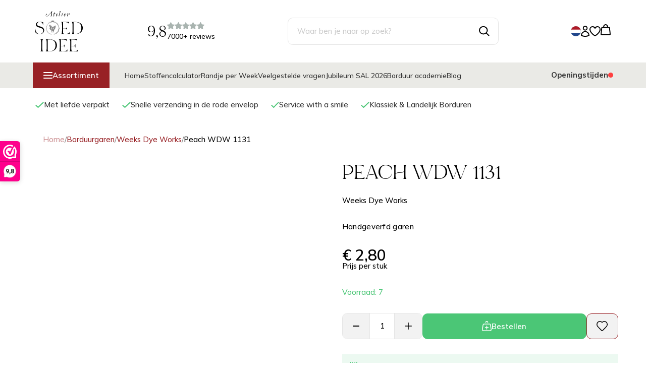

--- FILE ---
content_type: image/svg+xml
request_url: https://www.soedidee.nl/Files/2/51000/51333/Protom/3044133/Media/Logo_SoedIdee.svg
body_size: 44192
content:
<?xml version="1.0" encoding="UTF-8"?>
<svg fill="none" viewBox="0 0 94 80" xmlns="http://www.w3.org/2000/svg">
<g clip-path="url(#a)" fill="#000">
<path d="m29.062 5.6063 0.0375 0.01878h0.5904s0.075 0 0.1968 0.01878c0.1125 0.0094 0.1781 0.01879 0.1968 0.01879h0.7311c0.0656 0.00939 0.1312 0.00939 0.2061 0l0.3468-0.03757 0.0375-0.03756c0-0.13147 0.0281-0.33807 0.0843-0.6104l0.0188-0.12208 0.0187-0.12208s0-0.11269 0.0188-0.2066c0.0093-0.09391 0.0281-0.17842 0.0375-0.24416l0.0374-0.24416v-0.46954s0-0.12208-0.0093-0.29111c0-0.16903-0.0094-0.27233-0.0094-0.30051 0-0.03756-0.0094-0.05634-0.0375-0.05634h-0.2062s-0.0656 0.01878-0.1406 0.05634c-0.0093 0-0.0281 0-0.0374 0.01879l-0.0282 0.02817s-0.0187 0.00939-0.0281 0.00939c-0.0656 0.06573-0.1031 0.11269-0.1031 0.12208-0.0375 0.03756-0.0843 0.07513-0.1218 0.11269s-0.0937 0.07512-0.1499 0.12208c-0.0656 0.04695-0.1031 0.08452-0.1313 0.11269-0.0562 0.06573-0.0937 0.1033-0.103 0.1033 0 0.03756-0.0282 0.08451-0.0844 0.14086l-0.1031 0.12208c-0.0562 0.06573-0.0937 0.11269-0.1031 0.12208-0.0093 0.00939-0.0749 0.09391-0.1968 0.23477-0.1124 0.14086-0.178 0.21599-0.1968 0.23477l-0.0375 0.03756s-0.0094 0.03756-0.0375 0.08452c-0.0281 0.03756-0.0468 0.05634-0.0562 0.05634 0 0.02817-0.0562 0.09391-0.1593 0.2066l-0.0375 0.03756c-0.1031 0.1033-0.1593 0.19721-0.1593 0.26294-0.0937 0.05635-0.1875 0.15965-0.2624 0.3099-0.0563 0-0.0844 0.03756-0.0844 0.12208 0.0094 0 0.0375 0 0.0844 0.01878m-8.3598 2.8642s0-0.09391 0.0188-0.22538c0.0187-0.13147 0.0187-0.22538 0.0187-0.26294 0.0281-0.05635 0.0375-0.14087 0.0375-0.24416 0-0.0094 0.0188-0.04696 0.0375-0.1033 0.0281-0.05635 0.0469-0.08452 0.0656-0.08452 0.0281-0.09391 0.0375-0.15025 0.0375-0.15964l0.0375-0.12208 0.075-0.14086 0.0937-0.17843 0.0375-0.1033c0.0656-0.06573 0.2061-0.17842 0.403-0.32867 0.2061-0.15026 0.3561-0.28173 0.4498-0.40381 0.0281 0 0.0375-0.02817 0.0375-0.08452 0.0094-0.00939 0.0375-0.05634 0.0656-0.12207l0.0375-0.1033 0.1218-0.24416s0-0.02818 0.0188-0.04696c0.0187-0.01878 0.0281-0.04695 0.0374-0.07512l0.0188-0.01878c0.0562-0.05635 0.1125-0.08452 0.1874-0.08452h0.2062l0.0375 0.03756c0.0562 0.11269 0.0843 0.16904 0.0843 0.17843 0.0282 0 0.0375 0.08451 0.0375 0.24416v0.03756c0 0.06573-0.0093 0.11269-0.0375 0.14086-0.0562 0.06574-0.0937 0.11269-0.1218 0.12208-0.0094 0-0.0375 0.01878-0.0843 0.04695-0.0375 0.03757-0.0656 0.05635-0.0844 0.07513-0.1031 0.05635-0.1968 0.11269-0.2624 0.17843l-0.0843 0.08451v0.12208s0.0656 0 0.1593 0.01878c0.0937 0.01879 0.1593 0.01879 0.1874 0.01879 0 0.02817 0.0375 0.03756 0.1218 0.03756 0.1125 0.05634 0.1594 0.09391 0.1594 0.1033 0.1218 0.05634 0.2249 0.15025 0.3092 0.28172 0 0.00939 0 0.03756 0.0188 0.06574l0.0187 0.03756c0.0563 0.11269 0.0844 0.18781 0.0844 0.24416v0.03756c0 0.23477-0.0188 0.35685-0.0375 0.38502 0 0.08452-0.0094 0.12208-0.0375 0.12208-0.0094 0.00939-0.0375 0.03757-0.0843 0.05635l-0.0844 0.03756-0.0843-0.01878c-0.0656-0.00939-0.1125-0.01878-0.1406-0.01878 0-0.00939-0.0094-0.02817-0.0375-0.03757l-0.0375-0.01878c-0.0843 0-0.1218-0.02817-0.1218-0.08451-0.0281-0.00939-0.075-0.05635-0.1406-0.12208v-0.12208s0-0.05635 0.0187-0.13147c0.0094-0.07513 0.0282-0.12208 0.0375-0.13148v-0.08451s-0.0375-0.05635-0.0843-0.13147c-0.0375-0.07513-0.0656-0.12208-0.0656-0.13147l-0.0375-0.03757s-0.0281-0.04695-0.0375-0.06573l-0.0375-0.01878h-0.2624s-0.0656 0-0.1406 0.01878l-0.1031 0.01878s-0.1312 0.05634-0.3467 0.15964c0 0.01878 0 0.01878-0.0188 0.01878l-0.0187 0.03757c-0.0844 0.08451-0.1219 0.15025-0.1219 0.20659l-0.0187 0.06574-0.0375 0.06574v0.14086c0 0.08451-0.0094 0.13147-0.0375 0.15964l-0.0187 0.12208c-0.0094 0.08452-0.0188 0.13147-0.0188 0.14086 0 0.05635-0.0187 0.09391-0.0468 0.12208v0.77944c0.0656 0.12208 0.1124 0.20659 0.1218 0.24416 0.0188 0.00939 0.0375 0.03756 0.0656 0.08451l0.0375 0.05635 0.0375 0.08451s0.0562 0.07513 0.1218 0.16904c0.0656 0.1033 0.1125 0.15964 0.1219 0.16903 0.0281 0.00939 0.1124 0.09391 0.2624 0.24416 0.0187 0 0.0375 0.01882 0.075 0.03752 0.0374 0.0282 0.0468 0.047 0.0468 0.0658 0.0375 0 0.0844 0.0188 0.1406 0.0375 0.1593 0.0564 0.2718 0.0846 0.328 0.0846h0.1406c0.1124-0.0282 0.2343-0.0376 0.3842-0.0376 0.0375-0.0282 0.0656-0.0376 0.0844-0.0376 0-0.0094 0.0375-0.0375 0.1218-0.0657l0.1218-0.0376c0.1219-0.0375 0.225-0.08448 0.3093-0.12204l0.0656-0.03757s0.0563-0.02817 0.0937-0.04695c0.0375-0.01878 0.0563-0.02817 0.075-0.02817 0-0.05635 0.0375-0.08452 0.1219-0.08452 0.0093-0.01878 0.103-0.06574 0.2624-0.14086 0.0937-0.06574 0.1499-0.11269 0.1593-0.12208 0.1593-0.08452 0.2905-0.16904 0.3842-0.26294 0.0282-0.00939 0.1125-0.07513 0.2531-0.18782s0.2249-0.16903 0.253-0.18781c0.0937-0.09391 0.1968-0.17843 0.3093-0.26295 0.2062-0.20659 0.328-0.31928 0.3842-0.34745 0.15-0.15026 0.2343-0.23477 0.2437-0.26295 0.0187-0.01878 0.0656-0.07512 0.15-0.18781 0.0843-0.1033 0.1405-0.16904 0.1499-0.18782 0.0375-0.05634 0.253-0.27233 0.6279-0.64796 0.1781-0.17843 0.2812-0.29111 0.3093-0.34746 0.0094 0 0.0656-0.04695 0.1499-0.14086 0.0844-0.09391 0.1406-0.14086 0.15-0.14086 0.0281-0.02817 0.1031-0.11269 0.2249-0.24416 0.1219-0.13147 0.1875-0.21599 0.2062-0.24416l0.0843-0.08452c0.0375-0.06574 0.0844-0.13147 0.1313-0.19721 0.0468-0.06573 0.0749-0.0939 0.0937-0.0939 0.0093-0.02818 0.0843-0.1033 0.2062-0.22538l0.1218-0.15965s0.0656-0.06573 0.1406-0.15964l0.1218-0.14086s0.0656-0.08452 0.1218-0.15964l0.1031-0.1033s0.0656-0.07513 0.1406-0.17843l0.1031-0.14086 0.2249-0.22538c0.0656-0.06573 0.1406-0.16903 0.2062-0.30989 0.1781-0.17843 0.2812-0.27233 0.3093-0.28173 0.0375-0.08451 0.1124-0.16903 0.2062-0.26294l0.0656-0.03756c0.0562-0.03756 0.103-0.07513 0.1405-0.11269s0.0656-0.05634 0.0656-0.07513c0.0282-0.00939 0.0375-0.02817 0.0375-0.03756 0.0094 0 0.0469-0.02817 0.0937-0.09391 0.0469-0.06573 0.1031-0.12208 0.15-0.18781 0.0562-0.06574 0.0937-0.09391 0.1031-0.11269 0.0562-0.03756 0.0843-0.06574 0.0843-0.08452 0.0563-0.06573 0.0844-0.11269 0.0844-0.12208l0.0375-0.03756 0.0656-0.08452c0.0375-0.05634 0.0656-0.09391 0.0843-0.1033l0.0844-0.08451s0.0468-0.04696 0.0843-0.1033l0.0844-0.1033 0.0374-0.08452s0.0188-0.07512 0.0375-0.16903c0.0282-0.1033 0.0469-0.15964 0.0656-0.17843 0-0.15025 0.0094-0.23477 0.0375-0.26294l0.0375-0.15964s0.0844-0.1033 0.2062-0.22538c0.0094 0 0.0375 0 0.0843-0.018782l0.0656-0.018782 0.2062 0.037564h0.7685l0.1406-0.037564c0.0937-0.028172 0.15-0.037563 0.1593-0.037563h0.0844s0.0656 0.037563 0.0843 0.037563l0.0375 0.037564v0.18782c-0.0656 0.093908-0.1406 0.14086-0.2249 0.14086l-0.328 0.1033h-0.3093s-0.0469 0-0.1031 0.01878c-0.0562 0.00939-0.0843 0.01878-0.1031 0.01878 0 0.02817-0.0094 0.03756-0.0375 0.03756 0 0.00939 0 0.04696-0.0187 0.11269-0.0094 0.06574-0.0188 0.1033-0.0188 0.11269v0.2066s0 0.13147 0.0188 0.3005c0.0093 0.17843 0.0187 0.28173 0.0187 0.3099l0.0188 0.08452v0.38502s0 0.07512-0.0094 0.15025c0 0.07513-0.0094 0.12208-0.0094 0.13147s0 0.06574-0.0187 0.14086l-0.0188 0.12208v0.30051c0 0.15025-0.0281 0.33806-0.0843 0.55405 0 0.00939-0.0094 0.05635-0.0375 0.14086l-0.0375 0.12208c-0.0281 0.05635-0.0375 0.15965-0.0375 0.3099-0.0281 0.15964-0.0375 0.58223-0.0375 1.2396-0.0281 0.05635-0.0375 0.15964-0.0375 0.32868-0.0187 0.00939-0.0187 0.06573-0.0187 0.14086v0.24416c0 0.05634 0 0.15964-0.0187 0.32868l-0.0188 0.24416c-0.0281 0.06573-0.0375 0.11269-0.0375 0.12208s0 0.08451-0.0187 0.21599c-0.0094 0.13147-0.0188 0.1972-0.0188 0.21598 0 0.02817 0 0.07513-0.0093 0.13147 0 0.06574-0.0188 0.12208-0.0281 0.16904v0.08452l-0.0188 0.10329-0.0187 0.1033s0 0.08452-0.0188 0.21599c-0.0093 0.13147-0.0187 0.19721-0.0187 0.21599l-0.0188 0.06573s-0.0187 0.06574-0.0187 0.08452v0.48832s0 0.03756-0.0094 0.06574c0 0.02817-0.0094 0.06573-0.0094 0.11268 0 0.04696 0 0.1033 0.0188 0.16904 0.0281 0.00939 0.0375 0.02817 0.0375 0.03756 0.0094 0.00939 0.0281 0.01878 0.0375 0.01878l0.0843 0.03757c0.0656 0.02817 0.1125 0.03756 0.1218 0.03756l0.1031 0.03756 0.1031 0.03757s0.0937 0.03756 0.1875 0.03756c0.0562 0.02817 0.178 0.03756 0.3655 0.03756 0.0281 0.02821 0.0468 0.03761 0.0656 0.03761 0 0.0187 0 0.0375 0.0187 0.0845l0.0188 0.0657s-0.0375 0.0657-0.0375 0.0845c-0.0281 0.0282-0.0656 0.0376-0.1031 0.0376h-0.1875l-0.2811-0.0376s-0.0375 0-0.075-0.0188c-0.0375-0.0187-0.0843-0.0281-0.1406-0.0469l-0.1499-0.047-0.2249-0.1033h-0.3093s-0.0562 0.0282-0.1218 0.0376c-0.0656 0.0188-0.1031 0.0188-0.1219 0.0188-0.0656 0-0.1124 0.0188-0.1406 0.0375-0.0093 0-0.0562 0-0.1218 0.0188-0.0656 0.0094-0.1125 0.0188-0.1218 0.0188-0.0094 0-0.0563 0-0.1219 0.0188l-0.1031 0.0188h-0.1593c-0.0656 0-0.1312 0.0094-0.1874 0.0375-0.0656 0.0282-0.1125 0.0376-0.1218 0.0376-0.0094 0-0.0656 0-0.15 0.0188-0.0937 0.0094-0.1406 0.0188-0.1499 0.0188h-0.2062s-0.075-0.0282-0.1875-0.0846c-0.0093-0.0375-0.0281-0.0657-0.0375-0.0845v-0.0845l0.1406-0.14085c0.0563-0.03757 0.0937-0.06574 0.1219-0.08452l0.2061-0.12208s0.075-0.03756 0.1406-0.03756c0.0562-0.02817 0.15-0.03757 0.2812-0.03757 0.0843-0.02817 0.1593-0.03756 0.2249-0.03756 0.0656-0.02817 0.1031-0.04695 0.1218-0.05634 0.0281-0.01879 0.0375-0.02818 0.0375-0.03757 0.0281-0.03756 0.0375-0.06573 0.0375-0.08451v-0.03757s0-0.06573 0.0188-0.15025c0.0187-0.08452 0.0187-0.14086 0.0187-0.15025l0.0187-0.1033 0.0188-0.1033v-0.22538s0-0.08451 0.0187-0.21599c0.0094-0.13147 0.0188-0.21598 0.0188-0.25355 0.0281-0.02817 0.0375-0.14086 0.0375-0.34745v-0.59162c0-0.12208 0.0187-0.3099 0.0656-0.55406 0-0.2066 0.0093-0.33807 0.0375-0.38502l0.0187-0.12208c0.0094-0.08452 0.0187-0.13147 0.0187-0.14086v-0.03757l-0.0843-0.08451h-1.3589s-0.1406 0-0.3187-0.01878c-0.1687-0.00939-0.2718-0.01879-0.2999-0.01879h-0.2624s-0.0468 0-0.1031 0.01879l-0.0843 0.01878c-0.0937 0-0.1593 0.01878-0.1875 0.03756l-0.0375 0.03756-0.103 0.1033-0.0375 0.06574s-0.0281 0.04695-0.0844 0.1033c-0.0187 0.00939-0.0562 0.06573-0.1218 0.15964l-0.1218 0.12208-0.0375 0.06573s-0.0469 0.06574-0.0656 0.08452l-0.1594 0.15964s-0.0468 0.07513-0.103 0.18782c-0.0657 0.06574-0.1125 0.11269-0.1406 0.12208 0 0.01878-0.0281 0.04695-0.0844 0.09391-0.0562 0.04695-0.0937 0.07512-0.1031 0.07512l-0.0375 0.03757-0.0843 0.12208-0.3842 0.38502s-0.0375 0.04695-0.0844 0.1033l-0.0656 0.08452s-0.0281 0.03756-0.0375 0.03756c0 0.02817-0.0562 0.09391-0.1687 0.20659l-0.0187 0.01879s-0.0188 0.02817-0.0188 0.03756c-0.0187 0-0.0468 0.02817-0.1031 0.08452-0.0937 0.06573-0.1499 0.11269-0.1593 0.12208l-0.4686 0.46953-0.1218 0.1033-0.1218 0.12208-0.0375 0.01878s-0.0281 0.02818-0.0469 0.03757c-0.0187 0.00939-0.0375 0.01878-0.0468 0.01878l-0.0844 0.03756-0.1406 0.1033c-0.1124 0.05635-0.1874 0.1033-0.2249 0.14086-0.0562 0-0.1125 0.03757-0.1874 0.1033-0.0375 0-0.1125 0.05635-0.225 0.15964-0.0281 0.02818-0.0937 0.06574-0.2061 0.12213-0.0094 0-0.0469 0.0187-0.1031 0.0375-0.0563 0.0282-0.0844 0.047-0.0844 0.0658-0.0562 0-0.1218 0.0375-0.2062 0.122l-0.0843 0.0376c-0.1593 0.0845-0.2812 0.1221-0.3468 0.1221 0 0.0094-0.0375 0.0375-0.1031 0.0657s-0.1124 0.0376-0.1218 0.0376c-0.0843 0-0.1499 0.0188-0.2062 0.0375-0.0281 0-0.0843 0-0.178 0.0188-0.0938 0.0188-0.15 0.0188-0.1594 0.0188h-0.2624s-0.0656 0-0.1406-0.0188c-0.0843-0.0094-0.1312-0.0188-0.1405-0.0188-0.0281-0.0281-0.075-0.0375-0.1406-0.0375l-0.2812-0.1409s-0.0937-0.0657-0.2249-0.2066l-0.0843-0.0845c-0.0563-0.0563-0.0844-0.08452-0.0844-0.1033-0.0562 0-0.0843-0.02817-0.0843-0.08452-0.0375-0.03756-0.1125-0.14086-0.225-0.30989-0.0281-0.02817-0.0656-0.09391-0.1218-0.2066-0.0094-0.02817-0.0375-0.07513-0.0843-0.14086l-0.0656-0.12208c-0.0563-0.11269-0.0844-0.21599-0.0844-0.32868v-0.38502l-0.0094 0.06574z"/>
<path d="m35.763 9.541c0-0.11269-0.0094-0.16904-0.0094-0.18782 0-0.02817 0-0.06573 0.0094-0.12208 0-0.05634 0.0094-0.1033 0.0094-0.14086l0.0187-0.06574s0.0281-0.0939 0.0375-0.23477c0.0094-0.14086 0.0281-0.22537 0.0375-0.23476 0-0.0094 0.0094-0.05635 0.0281-0.13147 0.0188-0.07513 0.0281-0.12208 0.0281-0.13148 0-0.02817 0.0094-0.08451 0.0281-0.15964 0.0188-0.08452 0.0282-0.13147 0.0282-0.14086v-0.03756c0-0.09391 0.0187-0.15965 0.0656-0.2066 0-0.00939 0-0.06574 0.0187-0.15025 0.0094-0.08452 0.0187-0.14087 0.0187-0.15026 0.0375-0.03756 0.0656-0.10329 0.0656-0.20659 0-0.00939 0-0.06574 0.0188-0.15965l0.0375-0.14086c0.0656-0.20659 0.1031-0.31928 0.1031-0.34746 0.0093-0.00939 0.0656-0.11269 0.1405-0.28172 0.0844-0.17842 0.1219-0.28172 0.1219-0.30989 0.0656-0.13148 0.1031-0.28173 0.1031-0.42259 0-0.01878 0-0.03756 0.0187-0.08452l0.0375-0.06573 0.0187-0.1033 0.0188-0.1033s0.0187-0.06573 0.0562-0.15025 0.0563-0.14086 0.075-0.15025c0.0281-0.05635 0.0187-0.1033-0.0187-0.14087-0.0375-0.03756-0.0844-0.04695-0.1219-0.01878l-0.0656 0.01878h-0.0843l-0.0844-0.01878h-0.3842l-0.1406-0.01878h-0.1593c-0.0844-0.02817-0.1687-0.03756-0.2624-0.03756l-0.1594-0.03756c-0.1124-0.0094-0.178-0.02818-0.2061-0.03757-0.0375 0-0.075-0.00939-0.1031-0.03756l-0.0375-0.08452 0.0187-0.12208h0.0375s0.0844 0 0.1593 0.01878c0.0844 0.00939 0.1312 0.01879 0.1406 0.01879h1.2371l0.1406-0.01879c0.0937-0.00939 0.1499-0.01878 0.1593-0.01878l0.1781-0.18781c0.0843-0.12208 0.178-0.29112 0.2811-0.50711 0-0.01878 0.0094-0.05634 0.0375-0.13147 0.0281-0.07512 0.0562-0.15025 0.0844-0.23477 0.0281-0.08451 0.0374-0.13147 0.0374-0.14086 0.0375-0.12208 0.075-0.21598 0.1031-0.26294 0.0563 0 0.0844-0.03756 0.0844-0.12208 0.0187-0.00939 0.0468-0.03756 0.1031-0.08452l0.0843-0.08451s0.1125-0.08452 0.2249-0.14086c0.0375 0 0.0844-0.0094 0.1406-0.03757h0.0375c0 0.05635 0.0281 0.08452 0.0844 0.08452 0 0.01878 0 0.03756 0.0093 0.06574v0.03756s0.0469 0.08452 0.0469 0.15964v0.12208c-0.0188 0.08452-0.0188 0.13147-0.0188 0.15964l-0.0187 0.26295c0 0.06573-0.0187 0.13147-0.0375 0.18781-0.0375 0.06574-0.0656 0.11269-0.0656 0.12208l-0.0187 0.08452c-0.0094 0.05634-0.0188 0.09391-0.0188 0.1033-0.0375 0.06573-0.0656 0.11269-0.0656 0.12208-0.0281 0.02817-0.0375 0.08451-0.0375 0.15964l-0.0656 0.12208v0.03756l0.1594 0.08452h0.5435s0.15 0 0.3655 0.00939c0.2156 0 0.3374 0.00939 0.3655 0.00939h0.2624s0.0375 0 0.0844 0.01878c0.0375 0.00939 0.0656 0.01879 0.0843 0.01879l0.0844 0.08451v0.1033s-0.0188 0.06574-0.0188 0.08452c-0.0187 0-0.0656 0-0.1405 0.01878-0.0844 0.00939-0.1312 0.01878-0.1594 0.01878h-0.7497l-0.1031-0.01878h-0.1218s-0.075 0.00939-0.1687 0.03756c-0.1031 0.02817-0.1594 0.03757-0.1687 0.03757-0.1687 0.05634-0.3093 0.08451-0.4499 0.08451-0.0656 0.06574-0.1124 0.11269-0.1218 0.14086-0.0281 0.08452-0.0375 0.13147-0.0375 0.15965l-0.0187 0.03756s-0.0375 0.1033-0.0656 0.19721l-0.0844 0.26294c-0.0281 0.08452-0.0375 0.14086-0.0375 0.15025-0.0093 0.00939-0.0375 0.04695-0.0843 0.1033l-0.0375 0.08452c0 0.06573-0.0188 0.12208-0.0656 0.15964l-0.0375 0.2066s-0.0187 0.05634-0.0656 0.14086l-0.075 0.24416c-0.0656 0.06573-0.1031 0.18781-0.1031 0.34746-0.0187 0.01878-0.0468 0.06573-0.1031 0.15964l-0.0656 0.14086-0.0187 0.03756c0 0.05635-0.0094 0.09391-0.0375 0.12208 0 0.0094-0.0094 0.05635-0.0375 0.12208l-0.0656 0.1033s-0.0094 0.04696-0.0281 0.09391-0.0375 0.09391-0.0469 0.13147c-0.0093 0.03756-0.0187 0.06574-0.0187 0.08452-0.0562 0.05634-0.0844 0.15964-0.0844 0.30989-0.0187 0.01879-0.0281 0.04696-0.0374 0.1033-0.0188 0.05635-0.0282 0.08452-0.0375 0.1033-0.0281 0.1033-0.0469 0.15965-0.0656 0.15965l-0.1219 0.4038-0.0656 0.20659c-0.0281 0.14087-0.0375 0.21599-0.0375 0.24416v0.34746c0 0.12211 0.075 0.18781 0.225 0.19721 0.1499 0 0.2343-0.0094 0.2436-0.0563 0.4593-0.46019 0.7592-0.85461 0.8997-1.1833 0.0563-0.05635 0.0844-0.09391 0.0844-0.12208l0.0375-0.06574c0.0937-0.09391 0.1499-0.14086 0.1687-0.14086 0.0375-0.03756 0.0843-0.06573 0.1405-0.06573 0.0282-0.0094 0.0563 0 0.0844 0.01878 0.0281 0.02817 0.0375 0.05634 0.0375 0.08451-0.0094 0.03757-0.0188 0.06574-0.0188 0.08452l-0.0375 0.1033s-0.0187 0.07513-0.0468 0.09391c-0.0375 0.01878-0.0562 0.03756-0.0562 0.04695-0.0375 0.02817-0.0563 0.04695-0.0563 0.06574l-0.0375 0.08451-0.1405 0.14086s-0.0375 0.07513-0.1031 0.14087c-0.1594 0.33806-0.3468 0.58222-0.5436 0.71374l-0.0187 0.0187s-0.0188 0.0282-0.0188 0.0376c-0.0187 0.0094-0.0468 0.0376-0.0937 0.0845-0.0469 0.0376-0.075 0.0658-0.0937 0.0845 0 0.0094-0.0188 0.0282-0.0563 0.0376-0.0093 0-0.0281 0-0.0374 0.0188h-0.0188c-0.2062 0.0939-0.403 0.1221-0.6092 0.0845h-0.0187s-0.0562-0.0188-0.1125-0.047c-0.0656-0.0375-0.1031-0.0563-0.1124-0.0751l-0.0188-0.0375-0.0843-0.1221c-0.0656-0.1409-0.1031-0.22541-0.1031-0.26297-0.0094-0.00939-0.0188-0.04695-0.0188-0.1033v-0.08451s0-0.09391-0.0093-0.2066"/>
<path d="m42.361 7.0149c0 0.05634 0 0.09391 0.0188 0.12208 0.0281 0 0.0374 0 0.0374 0.01878h0.0375l0.2812-0.01878c0.0562-0.00939 0.1687-0.06574 0.3561-0.15965 0.1875-0.0939 0.2812-0.14086 0.2999-0.14086l0.0844-0.08451s0.0562-0.04696 0.1312-0.11269c0.0749-0.06574 0.1218-0.1033 0.1312-0.11269l0.0656-0.08452s0.0937-0.13147 0.1593-0.26294c0-0.00939 0.0281-0.07513 0.0843-0.18782v-0.03756l0.0188-0.36624c-0.0281-0.11269-0.0375-0.18781-0.0375-0.22538 0-0.00939 0-0.04695-0.0187-0.1033l-0.0188-0.08451c-0.0656 0-0.1124-0.02818-0.1406-0.08452 0-0.00939-0.0093-0.01878-0.0281-0.02817h-0.075c-0.0281 0-0.0562 0.01878-0.0843 0.02817-0.0656 0-0.1312 0.02817-0.1781 0.08452-0.0656 0.06573-0.1687 0.13147-0.3092 0.20659-0.0938 0.09391-0.15 0.15965-0.1594 0.18782-0.0093 0.00939-0.0374 0.03756-0.0749 0.08452-0.0375 0.03756-0.0656 0.07512-0.1125 0.10329l-0.0375 0.06574s-0.0562 0.1033-0.1218 0.22538-0.1031 0.18781-0.1031 0.2066c0 0.01878-0.0188 0.06573-0.0656 0.14086l-0.0656 0.12208-0.0375 0.12208c-0.0281 0.05634-0.0375 0.15964-0.0375 0.30989v0.08452-0.01878zm-1.3683 1.6716s0.0188-0.14087 0.0188-0.34746c0.0374-0.03757 0.0656-0.14086 0.0656-0.28173 0-0.02817 0-0.10329 0.0187-0.23477 0.0094-0.13147 0.0281-0.20659 0.0375-0.23476 0-0.09391 0.0094-0.16904 0.0375-0.22538 0-0.05635 0.0094-0.09391 0.0375-0.12208 0.0093-0.00939 0.0375-0.08452 0.0843-0.21599 0.0375-0.13147 0.0656-0.19721 0.0844-0.21599l0.0656-0.08452c0.0281-0.05634 0.0374-0.08451 0.0374-0.10329 0.0375-0.05635 0.0657-0.09391 0.0844-0.12208 0.0094-0.0094 0.0375-0.04696 0.0843-0.1033l0.0469-0.1033c0.0937-0.18782 0.1593-0.3099 0.2062-0.34746 0.0187-0.00939 0.075-0.09391 0.1968-0.23477 0.1125-0.14086 0.1968-0.23477 0.2343-0.27233l0.1031-0.1033c0.1874-0.14086 0.328-0.23477 0.4311-0.28172 0.0094-0.01879 0.1781-0.1033 0.5061-0.26295 0.0656-0.02817 0.1124-0.03756 0.1218-0.03756 0.0562-0.02817 0.1125-0.03756 0.1781-0.03756h0.1687s0.0656 0.02817 0.0843 0.03756l0.1218 0.08452 0.1781 0.18781c0.0562 0.09391 0.0844 0.15026 0.0844 0.15965l0.0374 0.12208c0.0282 0.11269 0.0375 0.26294 0.0375 0.46954v0.17842c0 0.08452-0.0093 0.13147-0.0375 0.15964l-0.0374 0.08452-0.0375 0.12208-0.0188 0.01878s-0.0187 0.02817-0.0187 0.03757c-0.0281 0.03756-0.0375 0.06573-0.0375 0.08451l-0.0843 0.12208-0.3093 0.3099c-0.1125 0.11269-0.1968 0.15964-0.2624 0.15964l-0.0375 0.03756-0.0844 0.03757-0.0375 0.01878-0.4217 0.2066c-0.1406 0.06573-0.3093 0.10329-0.5061 0.10329-0.0093 0-0.0375 0.0094-0.0749 0.03757-0.0375 0.02817-0.0469 0.04695-0.0469 0.06573-0.0188 0-0.0469 0.02818-0.1031 0.08452-0.0094 0.03756-0.0281 0.06574-0.0375 0.08452l-0.0375 0.15964s0 0.03756-0.0187 0.07513c-0.0094 0.03756-0.0281 0.06573-0.0375 0.11269l-0.0187 0.03756s-0.0656 0.12208-0.0656 0.24416c-0.0657 0.13147-0.1031 0.26294-0.1031 0.38502l-0.0188 0.06574v0.15964l-0.0187 0.06573v0.08452l0.0187 0.06574v0.59162s0.0281 0.03756 0.0375 0.07512c0.0187 0.03756 0.0281 0.05635 0.0375 0.07513l0.0187 0.03756s0.0563 0.04699 0.1594 0.10329h0.1218s0.0375-0.0282 0.075-0.0376c0.0375-0.0093 0.0562-0.0187 0.0749-0.0187 0.0563 0 0.1125-0.02821 0.1594-0.08455 0.1124-0.05635 0.1593-0.09391 0.1593-0.12208 0.1312-0.13147 0.2624-0.30051 0.3842-0.5071 0.0188-0.01879 0.0375-0.05635 0.0844-0.12208l0.0656-0.1033s0.0281-0.06574 0.0843-0.12208l0.0375-0.12208s0.0188-0.05635 0.0375-0.12208l0.075-0.16904c0.0843-0.11269 0.1593-0.15025 0.2249-0.12208 0.0281 0 0.0375 0.03757 0.0375 0.12208v0.12208c0 0.09391-0.0094 0.15965-0.0375 0.18782l-0.1406 0.28172s-0.0468 0.06574-0.0937 0.15025c-0.0469 0.09391-0.075 0.14087-0.075 0.15026-0.0656 0.06573-0.1031 0.11269-0.1031 0.14086-0.0374 0.03756-0.0843 0.11269-0.1405 0.22538l-0.1781 0.22542s-0.0562 0.0469-0.1218 0.1033l-0.1031 0.0845c-0.0375 0.0563-0.0656 0.0845-0.0844 0.0845l-0.0843 0.0376-0.0844 0.0375s-0.0749 0.0376-0.1405 0.0376h-0.2625l-0.0843-0.0188-0.0844-0.0188c-0.0656-0.0094-0.1124-0.0282-0.1218-0.0375-0.0375-0.0282-0.0656-0.0376-0.0843-0.0376-0.0282 0-0.0656-0.0282-0.1219-0.0845-0.1218-0.0845-0.178-0.1315-0.178-0.1409-0.0188 0-0.0469-0.0376-0.0844-0.12207l-0.0375-0.08452c-0.1124-0.1033-0.1593-0.1972-0.1593-0.26294l-0.0187-0.08452s-0.0282-0.0939-0.0469-0.14086c-0.0187-0.05634-0.0281-0.08451-0.0281-0.1033 0-0.15964-0.0188-0.32867-0.0375-0.48832v-0.08451l-0.0375-0.00939z"/>
<path d="m46.41 9.541c0.0281-0.09391 0.0375-0.15965 0.0375-0.2066l0.0374-0.15964s0.0094-0.08452 0.0375-0.21599 0.0469-0.19721 0.0656-0.21599c0-0.09391 0.0375-0.22538 0.1219-0.38502l0.0187-0.08452c0.0188-0.05634 0.0188-0.08452 0.0188-0.1033 0-0.00939 0.0187-0.06573 0.0374-0.14086l0.0469-0.1033c0.0562-0.15964 0.0843-0.26294 0.0843-0.30989v-0.03757s0.0282-0.07512 0.0375-0.11269c0.0094-0.03756 0.0188-0.05634 0.0188-0.06573 0-0.14086 0.0094-0.21599 0.0375-0.24416 0-0.00939 0.0093-0.06574 0.0375-0.14086l0.0468-0.12208s0.0562-0.16904 0.1312-0.43198c0.075-0.25355 0.1125-0.4038 0.1125-0.42258 0.0375-0.12208 0.0843-0.29112 0.1406-0.50711 0-0.06573 0.0281-0.15964 0.0843-0.26294l0.0188-0.1033 0.0187-0.10329s0.0281-0.1033 0.0843-0.26295c0-0.00939 0.0094-0.04695 0.0375-0.10329 0.0281-0.05635 0.0375-0.08452 0.0375-0.1033 0.0937-0.29112 0.1593-0.46015 0.1875-0.5071 0-0.09391 0.0374-0.18782 0.1218-0.26295l0.0375-0.12208c0.0562-0.11269 0.0843-0.18781 0.0843-0.24416 0.0563-0.05634 0.0844-0.13147 0.0844-0.22537 0-0.01879 0.0093-0.05635 0.0375-0.13148 0.0281-0.07512 0.0468-0.11268 0.0656-0.13147l0.0374-0.15964s0-0.03756 0.0188-0.06573l0.0187-0.03757 0.0188-0.1033 0.0187-0.10329 0.0375-0.12209c0.0281-0.08451 0.0375-0.13147 0.0375-0.14086s0-0.05634 0.0187-0.12208c0.0188-0.06573 0.0188-0.11269 0.0188-0.12208 0.0281-0.02817 0.0468-0.07512 0.0468-0.14086 0-0.00939 0.0188-0.08452 0.0656-0.21599 0.0375-0.13147 0.0657-0.1972 0.0844-0.21598 0-0.09391 0.0375-0.22538 0.1218-0.38503 0-0.037559 0.0281-0.16903 0.0844-0.38502v-0.037564s-0.0281-0.037563-0.0375-0.037563-0.1031-0.028172-0.2624-0.084517c-0.0281-0.00939-0.1687-0.046954-0.4124-0.093907-0.2437-0.046954-0.3749-0.075127-0.403-0.075127-0.0093-0.018781-0.0468-0.018781-0.1031-0.018781-0.0562 0-0.0843 0-0.0843 0.018781h-0.2999l-0.0656-0.037563s-0.0656-0.046954-0.0844-0.065735c-0.0375 0-0.0562-0.028172-0.0562-0.084517l0.0562-0.037563 0.0844-0.084517h0.3842l0.2812 0.037563s0.075 0 0.1968 0.018782c0.1125 0.0093908 0.1781 0.018782 0.1968 0.018782 0.0094 0 0.0656 0 0.1406 0.018782l0.1218 0.018781h0.4686s0.0844-0.009391 0.2156-0.037563c0.1312-0.028172 0.1968-0.037563 0.2155-0.037563h0.0844c0.0562 0 0.0843 0.028172 0.0843 0.084517l0.0188 0.065735s0.0281 0.065736 0.0374 0.084517v0.24416c0 0.11269-0.0187 0.17842-0.0656 0.22538 0 0.17842-0.0281 0.34746-0.0843 0.5071 0 0.00939-0.0094 0.09391-0.0375 0.23477s-0.0375 0.21599-0.0375 0.23477l-0.0187 0.14086c-0.0094 0.09391-0.0188 0.15026-0.0188 0.15965s0 0.03756-0.0187 0.08451c-0.0094 0.03757-0.0188 0.06574-0.0188 0.08452-0.0281 0.02817-0.0374 0.1033-0.0374 0.22538-0.0563 0.05634-0.0844 0.15025-0.0844 0.29111 0 0.00939-0.0187 0.05635-0.0375 0.13147-0.0281 0.07513-0.0468 0.12208-0.0656 0.13147 0 0.01879 0 0.03757-0.0187 0.08452-0.0188 0.03756-0.0188 0.06574-0.0188 0.08452 0 0.08452-0.0281 0.17842-0.0843 0.28172 0 0.06574-0.0281 0.15964-0.0844 0.26294l-0.0843 0.30051s-0.0375 0.06573-0.075 0.15964-0.0468 0.15964-0.0468 0.18782c-0.0844 0.20659-0.1219 0.30989-0.1219 0.32867-0.0562 0.13147-0.0937 0.23477-0.1031 0.28173-0.0281 0.0939-0.0375 0.15025-0.0375 0.15964 0 0.01878-0.0187 0.07513-0.0656 0.19721-0.0374 0.11269-0.0656 0.17842-0.0843 0.1972 0 0.08452-0.0094 0.14086-0.0375 0.15965 0 0.00939-0.0094 0.06573-0.0281 0.15025-0.0188 0.08451-0.0375 0.14086-0.0469 0.15025l-0.0375 0.12208c-0.0281 0.08452-0.0374 0.13147-0.0374 0.14086-0.0282 0.09391-0.0375 0.15025-0.0375 0.15965l-0.0375 0.12207c-0.0844 0.15965-0.1219 0.27234-0.1219 0.32868-0.0093 0.00939-0.0281 0.03757-0.0374 0.06574-0.0188 0.02817-0.0188 0.04695-0.0188 0.06573 0 0.00939-0.0187 0.06574-0.0656 0.15965-0.0375 0.0939-0.0562 0.15025-0.0562 0.16903l-0.0188 0.06574s-0.0187 0.06573-0.0187 0.08451c-0.0094 0.00939-0.0469 0.09391-0.1031 0.25355-0.0562 0.15965-0.0843 0.24416-0.0843 0.25355-0.0938 0.18782-0.1781 0.38503-0.2437 0.59162-0.0094 0.00939-0.0469 0.08452-0.1031 0.21599s-0.0844 0.19721-0.0844 0.21599c0 0.00939-0.0374 0.1033-0.1218 0.26294-0.0281 0.06574-0.0375 0.1033-0.0375 0.12208l-0.0375 0.1033-0.0374 0.1033c-0.0563 0.11269-0.0844 0.1972-0.0844 0.26294l-0.0187 0.05634s0 0.06574 0.0187 0.06574l0.0844 0.03756c0.0562-0.02817 0.0937-0.05634 0.1218-0.08451 0.0094-0.0094 0.0562-0.03757 0.1218-0.08452 0.0656-0.03757 0.1031-0.06574 0.1031-0.08452 0.0844-0.08452 0.1406-0.12208 0.1687-0.12208l0.3843-0.38502 0.1593-0.16903 0.1593-0.15965s0.1218-0.12208 0.2343-0.25355 0.1874-0.2066 0.2155-0.23477l0.0469-0.03756s0.0281-0.05635 0.0469-0.08452c0.0187-0.02817 0.0281-0.04695 0.0281-0.06573 0.0562 0 0.0843-0.03757 0.0843-0.12208l0.1031-0.1033 0.0844-0.1033s0.0562-0.05634 0.1218-0.13147 0.1125-0.12208 0.1218-0.13147c0.0094 0 0.0375 0 0.0656 0.01878l0.0375 0.01878 0.0375 0.03756v0.18782s-0.0375 0.06574-0.0375 0.08452c-0.0187 0-0.0375 0.01878-0.075 0.05634-0.0374 0.03757-0.0656 0.08452-0.0937 0.12208l-0.0656 0.06574s-0.0093 0.03756-0.0375 0.06573c-0.0281 0.02817-0.0468 0.05635-0.0656 0.08452l-0.0375 0.06573s-0.0374 0.01879-0.0749 0.06574c-0.0375 0.03756-0.0469 0.06574-0.0469 0.08452-0.0094 0.02817-0.0281 0.03756-0.0375 0.03756-0.0656 0.06574-0.1031 0.11269-0.1218 0.14086-0.0562 0.03757-0.0844 0.06574-0.0844 0.08452l-0.103 0.1033-0.0844 0.1033s-0.0375 0.04695-0.1218 0.10329l-0.0375 0.03757-0.1218 0.12208s-0.0375 0.01878-0.0657 0.05634l-0.0374 0.06574s-0.0188 0.03756-0.0469 0.07512c-0.0375 0.03757-0.0562 0.04696-0.075 0.04696l-0.0656 0.08451-0.0656 0.08452-0.1031 0.08452-0.1218 0.12208-0.2437 0.24417-0.0843 0.0376c-0.0563 0.0563-0.1031 0.0845-0.1406 0.0845l-0.0843 0.0188s-0.0656 0.0187-0.0844 0.0187h-0.1218c-0.0563 0-0.1219-0.0187-0.2062-0.0563l-0.0656-0.0845c-0.0375-0.0564-0.0656-0.0845-0.0844-0.1033-0.0562-0.11272-0.0843-0.16906-0.0843-0.18784v-0.34746l0.0094-0.02817z"/>
<path d="m54.648 2.019s0.0187-0.07513 0.0375-0.1033l0.1593-0.15965 0.0656-0.01878s0.0656-0.01878 0.0843-0.01878h0.0375c0.0562 0.05635 0.1125 0.09391 0.1593 0.12208l0.0844 0.08452s0.0375 0.06573 0.0375 0.1033c0.0187 0.00939 0.0187 0.02817 0.0187 0.03756l-0.0187 0.03756c-0.0094 0.06574-0.0281 0.11269-0.0375 0.12208 0 0.05635-0.0094 0.08452-0.0375 0.08452l-0.0375 0.03756c-0.0562 0.02818-0.1218 0.03757-0.2062 0.03757-0.0375 0-0.075-0.00939-0.1031-0.03757-0.0281 0-0.0656-0.02817-0.1218-0.08451-0.0843-0.03757-0.1218-0.08452-0.1218-0.12208v-0.12208zm-2.7929 7.353c0-0.06573 0.0282-0.26294 0.0844-0.59162 0.0187-0.01878 0.0281-0.04695 0.0375-0.0939 0.0093-0.04696 0.0187-0.07513 0.0187-0.09391 0-0.11269 0.0281-0.18782 0.0844-0.24416 0.0937-0.28173 0.1499-0.43198 0.1593-0.45076l0.0843-0.12208c0.0563-0.11269 0.1031-0.22538 0.1406-0.34746 0-0.11269 0.0281-0.18781 0.0844-0.24416 0-0.00939 0.0281-0.07512 0.0843-0.18781 0.0188-0.02818 0.0562-0.09391 0.1125-0.2066 0.0562-0.11269 0.0937-0.16903 0.1124-0.18782 0.0375-0.06573 0.0656-0.11269 0.0844-0.12208 0-0.05634 0.0375-0.12208 0.1218-0.20659 0.0844-0.08452 0.1219-0.14087 0.1219-0.17843 0.0374-0.03756 0.1312-0.1972 0.2624-0.46954l0.1218-0.24416s0.0375-0.07512 0.0375-0.14086c0.0187-0.02817 0.0187-0.04695 0.0187-0.06573l-0.0187-0.06574s-0.0281-0.03756-0.0375-0.03756h-0.0375c-0.0562 0-0.1031 0.01878-0.1406 0.06573l-0.2811 0.06574s-0.1031 0-0.1875 0.01878c-0.0843 0.00939-0.1312 0.01878-0.1593 0.01878-0.0187 0-0.0656 0-0.1406 0.01878l-0.1031 0.01878s-0.0374 0-0.0843 0.01879c-0.0375 0.01878-0.0656 0.02817-0.0843 0.04695h-0.2625l-0.0656-0.06574s-0.0187-0.05634-0.0187-0.12208c-0.0187-0.02817-0.0187-0.04695-0.0187-0.06573l0.0843-0.1033s0.0656-0.01878 0.2062-0.01878c0.0093 0 0.0468 0 0.1031 0.00939h0.1031c0.0656-0.02817 0.1124-0.03756 0.1218-0.03756s0.0469 0 0.0937-0.01878c0.0469-0.0094 0.0937-0.02818 0.1312-0.03757l0.0656-0.01878c0.1219 0 0.1968 0 0.2249-0.01878 0.0282 0 0.0657 0 0.1219-0.01878l0.1031-0.01878 0.5061-0.24416 0.0374-0.03757c0.0563-0.02817 0.0844-0.04695 0.0844-0.06573 0.0656 0 0.1312-0.02817 0.1874-0.08452 0.0094 0 0.0375 0 0.0844-0.01878 0.0375-0.00939 0.0656-0.01878 0.0843-0.01878l0.0844 0.03756s0 0.06574 0.0093 0.15025c0 0.08452 0.0094 0.14086 0.0094 0.15026v0.17842l-0.0187 0.12208c0 0.11269-0.0375 0.2066-0.1219 0.28172l-0.0187 0.08452c-0.0094 0.05634-0.0188 0.08452-0.0188 0.1033l-0.0374 0.08452s-0.0375 0.07512-0.0844 0.1972c-0.0375 0.11269-0.0656 0.17843-0.0656 0.19721 0 0.05634-0.0281 0.11269-0.0843 0.15964 0 0.00939-0.0094 0.03756-0.0375 0.08452l-0.0375 0.05634c-0.0844 0.08452-0.1218 0.16904-0.1218 0.24416 0 0.00939 0 0.03757-0.0188 0.07513-0.0094 0.03756-0.0281 0.05634-0.0375 0.07513l-0.0656 0.14086-0.1406 0.28172s0 0.03756-0.0187 0.06574l-0.0187 0.03756c-0.1125 0.21599-0.1594 0.35685-0.1594 0.4038l-0.0187 0.08452s-0.0469 0.09391-0.075 0.14086c-0.0187 0.05634-0.0375 0.09391-0.0562 0.12208 0 0.11269-0.0375 0.2066-0.1219 0.28172-0.1124 0.21599-0.1593 0.35685-0.1593 0.43198l-0.0375 0.12208c-0.0281 0.08452-0.0468 0.13147-0.0656 0.14086 0 0.06574-0.0562 0.2066-0.1593 0.42259 0 0.01878-0.0281 0.15964-0.0843 0.43197v0.03756l0.0375 0.08452h0.1218c0.0562 0 0.0843-0.00939 0.0843-0.03756 0.0844-0.08452 0.1406-0.12208 0.1781-0.12208 0.0187-0.00939 0.0562-0.04696 0.1218-0.1033l0.1219-0.08452s0.0468-0.02817 0.1031-0.08451l0.0656-0.03757 0.1218-0.12208 0.0843-0.06573 0.0563-0.04696s0.0468-0.03756 0.0656-0.06573c0.0281-0.01878 0.0562-0.04696 0.0843-0.07513l0.0188-0.01878s0.0562-0.03756 0.1312-0.1033c0.0749-0.06573 0.1312-0.11269 0.1687-0.14086 0.0375-0.03756 0.0749-0.06574 0.1031-0.06574h0.0843l0.0187 0.03757s0.0188 0.04695 0.0188 0.06573v0.08452l-0.0656 0.06574c-0.0281 0.05634-0.0469 0.0939-0.0656 0.10329-0.0844 0.08452-0.1312 0.12208-0.1406 0.12208l-0.1406 0.14087-0.1218 0.12208-0.0844 0.08451s-0.0562 0.04696-0.1218 0.11269c-0.0656 0.06574-0.1124 0.1033-0.1218 0.11269l-0.0375 0.03756s-0.0375 0.01879-0.0656 0.03757c-0.0281 0.02817-0.0469 0.03756-0.0656 0.03756-0.0937 0.08452-0.15 0.12208-0.1593 0.12208l-0.0188 0.01878s-0.0562 0.02821-0.075 0.04691c-0.0187 0.0188-0.0468 0.0376-0.0749 0.0564l-0.0375 0.0188s-0.1312 0.0657-0.2624 0.1221l-0.0844 0.0187s-0.075 0.0188-0.1031 0.0188h-0.3092c-0.0563 0-0.0938-0.0094-0.1219-0.0375l-0.0375-0.0376-0.0187-0.0376s-0.0281-0.0375-0.0375-0.0375c-0.0562-0.21602-0.0843-0.3475-0.0843-0.38506v-0.38502l-0.0282 0.02817z"/>
<path d="m58.003 7.0149c0 0.05634 0 0.09391 0.0187 0.12208 0.0281 0 0.0375 0 0.0375 0.01878h0.0375l0.2812-0.01878c0.0562-0.00939 0.1687-0.06574 0.3561-0.15965 0.1874-0.0939 0.2812-0.14086 0.2999-0.14086l0.0843-0.08451s0.0563-0.04696 0.1312-0.11269c0.075-0.06574 0.1219-0.1033 0.1313-0.11269l0.0656-0.08452s0.0937-0.13147 0.1593-0.26294c0-0.00939 0.0281-0.07513 0.0843-0.18782v-0.03756l0.0188-0.36624c-0.0281-0.11269-0.0375-0.18781-0.0375-0.22538 0-0.00939 0-0.04695-0.0188-0.1033l-0.0187-0.08451c-0.0656 0-0.1125-0.02818-0.1406-0.08452 0-0.00939-0.0094-0.01878-0.0281-0.02817h-0.075c-0.0281 0-0.0562 0.01878-0.0843 0.02817-0.0656 0-0.1312 0.02817-0.1781 0.08452-0.0656 0.06573-0.1687 0.13147-0.3093 0.20659-0.0937 0.09391-0.1499 0.15965-0.1593 0.18782-0.0094 0.00939-0.0375 0.03756-0.075 0.08452-0.0374 0.03756-0.0656 0.07512-0.1124 0.10329l-0.0375 0.06574s-0.0562 0.1033-0.1218 0.22538-0.1031 0.18781-0.1031 0.2066c0 0.01878-0.0188 0.06573-0.0656 0.14086l-0.0656 0.12208-0.0375 0.12208c-0.0281 0.05634-0.0375 0.15964-0.0375 0.30989v0.08452-0.01878zm-1.3683 1.6716s0.0187-0.14087 0.0187-0.34746c0.0375-0.03757 0.0656-0.14086 0.0656-0.28173 0-0.02817 0-0.10329 0.0188-0.23477 0.0094-0.13147 0.0281-0.20659 0.0375-0.23476 0-0.09391 0.0093-0.16904 0.0375-0.22538 0-0.05635 0.0093-0.09391 0.0374-0.12208 0.0094-0.00939 0.0375-0.08452 0.0844-0.21599 0.0375-0.13147 0.0656-0.19721 0.0843-0.21599l0.0656-0.08452c0.0282-0.05634 0.0375-0.08451 0.0375-0.10329 0.0375-0.05635 0.0656-0.09391 0.0844-0.12208 0.0093-0.0094 0.0375-0.04696 0.0843-0.1033l0.0375-0.1033c0.0937-0.18782 0.1593-0.3099 0.2062-0.34746 0.0187-0.00939 0.075-0.09391 0.1968-0.23477 0.1125-0.14086 0.1968-0.23477 0.2343-0.27233l0.1031-0.1033c0.1874-0.14086 0.328-0.23477 0.4311-0.28172 0.0094-0.01879 0.1781-0.1033 0.5061-0.26295 0.0656-0.02817 0.1124-0.03756 0.1218-0.03756 0.0562-0.02817 0.1125-0.03756 0.1781-0.03756h0.1687s0.0656 0.02817 0.0843 0.03756l0.1219 0.08452 0.1874 0.18781c0.0562 0.09391 0.0843 0.15026 0.0843 0.15965l0.0375 0.12208c0.0281 0.11269 0.0375 0.26294 0.0375 0.46954v0.17842c0 0.08452-0.0094 0.13147-0.0375 0.15964l-0.0375 0.08452-0.0374 0.12208-0.0188 0.01878s-0.0187 0.02817-0.0187 0.03757c-0.0282 0.03756-0.0375 0.06573-0.0375 0.08451l-0.0844 0.12208-0.3092 0.3099c-0.1125 0.11269-0.1969 0.15964-0.2625 0.15964l-0.0374 0.03756-0.0844 0.03757-0.0375 0.01878-0.4217 0.2066c-0.1406 0.06573-0.3093 0.10329-0.5061 0.10329-0.0094 0-0.0375 0.0094-0.075 0.03757s-0.0468 0.04695-0.0468 0.06573c-0.0188 0-0.0469 0.02818-0.1031 0.08452-0.0094 0.03756-0.0281 0.06574-0.0375 0.08452l-0.0375 0.15964s0 0.03756-0.0187 0.07513c-0.0094 0.03756-0.0282 0.06573-0.0375 0.11269l-0.0188 0.03756s-0.0656 0.12208-0.0656 0.24416c-0.0656 0.13147-0.1031 0.26294-0.1031 0.38502l-0.0187 0.06574v0.15964l-0.0188 0.06573v0.08452l0.0188 0.06574v0.59162s0.0281 0.03756 0.0375 0.07512c0.0187 0.03756 0.0281 0.05635 0.0375 0.07513l0.0187 0.03756s0.0562 0.04699 0.1593 0.10329h0.1219s0.0375-0.0282 0.0749-0.0376c0.0375-0.0093 0.0563-0.0187 0.075-0.0187 0.0563 0 0.1125-0.02821 0.1593-0.08455 0.1125-0.05635 0.1594-0.09391 0.1594-0.12208 0.1312-0.13147 0.2624-0.30051 0.3842-0.5071 0.0188-0.01879 0.0375-0.05635 0.0844-0.12208l0.0562-0.1033s0.0281-0.06574 0.0843-0.12208l0.0375-0.12208s0.0188-0.05635 0.0375-0.12208l0.075-0.16904c0.0843-0.11269 0.1593-0.15025 0.2249-0.12208 0.0281 0 0.0375 0.03757 0.0375 0.12208v0.12208c0 0.09391-0.0094 0.15965-0.0375 0.18782l-0.1406 0.28172s-0.0468 0.06574-0.0937 0.15025c-0.0468 0.09391-0.075 0.14087-0.075 0.15026-0.0656 0.06573-0.1031 0.11269-0.1031 0.14086-0.0374 0.03756-0.0843 0.11269-0.1405 0.22538l-0.1781 0.22542s-0.0562 0.0469-0.1218 0.1033l-0.1031 0.0845c-0.0375 0.0563-0.0656 0.0845-0.0844 0.0845l-0.0843 0.0376-0.0844 0.0375s-0.0749 0.0376-0.1405 0.0376h-0.2625l-0.1686-0.0376c-0.0657-0.0094-0.1031-0.0282-0.1219-0.0375-0.0375-0.0282-0.0656-0.0376-0.0843-0.0376-0.0281 0-0.0656-0.0282-0.1219-0.0845-0.1218-0.0845-0.1874-0.1315-0.1874-0.1409-0.0094 0-0.0375-0.0376-0.0843-0.12207l-0.0375-0.08452c-0.1125-0.1033-0.1594-0.1972-0.1594-0.26294l-0.0187-0.08452s-0.0281-0.0939-0.0469-0.14086c-0.0187-0.05634-0.0281-0.08451-0.0281-0.1033 0-0.15964-0.0187-0.32867-0.0375-0.48832v-0.08451l-0.0187-0.00939z"/>
<path d="m63.101 9.419 0.0187-0.03757s0.0188-0.06573 0.0188-0.08451c0-0.0094 0-0.06574 0.0187-0.14087l0.0188-0.12208s0-0.04695 0.0187-0.10329c0.0094-0.05635 0.0188-0.08452 0.0188-0.1033 0.0656-0.13147 0.103-0.28173 0.103-0.43198 0-0.00939 0.0094-0.07512 0.0282-0.18781 0.0187-0.11269 0.0374-0.17843 0.0468-0.19721 0-0.01878 0.0188-0.06574 0.0375-0.14086l0.0375-0.12208s0.0094-0.04696 0.0281-0.11269c0.0188-0.06574 0.0375-0.13147 0.0656-0.2066 0.0188-0.07512 0.0281-0.12208 0.0281-0.15025 0-0.01878 0-0.03756 0.0188-0.06574 0.0187-0.02817 0.0187-0.04695 0.0187-0.06573 0.0375-0.03756 0.0656-0.11269 0.0656-0.22538 0.0094-0.00939 0.0281-0.03756 0.0281-0.08452 0-0.03756 0.0094-0.06573 0.0094-0.08451 0-0.12208 0.0094-0.19721 0.0375-0.22538 0-0.03757 0.0187-0.16904 0.0656-0.38502 0.0469-0.21599 0.075-0.34746 0.0937-0.38503 0.0281-0.0939 0.0375-0.15025 0.0375-0.15964v-0.22538h-0.0375c-0.3936 0.27233-0.6279 0.45076-0.7122 0.54467-0.0844 0.06573-0.1219 0.11269-0.1219 0.12208-0.0094 0-0.0375 0.01878-0.0656 0.03756l-0.0375 0.03756s-0.0281 0.04696-0.0749 0.09391c-0.0469 0.04696-0.075 0.07513-0.0938 0.07513l-0.0375 0.03756c-0.0562 0.02817-0.0843 0.04695-0.0843 0.05635l-0.0843 0.06573c-0.0563 0.03756-0.0844 0.06574-0.1031 0.06574-0.1125 0.11269-0.2156 0.16903-0.3281 0.16903h-0.0187l-0.0375 0.01878-0.0375-0.01878s-0.0375-0.02817-0.0375-0.03756v-0.12208l0.0844-0.08452c0.1125-0.05634 0.1968-0.11269 0.2624-0.18782 0.0843-0.03756 0.1593-0.0939 0.2249-0.15964l0.5061-0.5071c0.1593-0.18782 0.4217-0.46015 0.7779-0.817 0.0093 0 0.0468-0.03756 0.1124-0.12208 0.0656-0.08451 0.0938-0.13147 0.0938-0.14086l0.1593-0.15964c0.0562-0.05635 0.1031-0.08452 0.1406-0.08452l0.0843-0.03756s0.0656-0.01878 0.0844-0.01878l0.0374 0.01878s0.0656 0.03756 0.1031 0.12208c0 0.1033 0 0.17842 0.0188 0.20659-0.0094 0.12208-0.0188 0.18782-0.0188 0.2066v0.24416s0 0.03756-0.0187 0.08452l-0.0188 0.05634s-0.0374 0.12208-0.0374 0.28173l0.0187 0.06573s0 0.06574-0.0187 0.08452c0 0.05634 0 0.08452-0.0188 0.1033 0 0.03756 0 0.17842-0.0187 0.4038-0.0094 0.23477-0.0188 0.36624-0.0188 0.4038v0.08452l0.0375 0.08452h0.0375s0.0469 0.01878 0.0656 0.01878 0.0281 0 0.0375-0.00939c0.0187 0 0.0281-0.00939 0.0375-0.00939l0.0843-0.08452s0.0375-0.02817 0.0656-0.07513c0.0281-0.04695 0.0469-0.07512 0.0656-0.0939l0.0188-0.03757s0.0187-0.04695 0.0187-0.06573c0.0094-0.00939 0.0375-0.04696 0.0844-0.1033l0.0656-0.1033s0.0375-0.06573 0.1031-0.15025 0.103-0.14086 0.103-0.15025c0.0563 0 0.0844-0.03757 0.0844-0.12208l0.3842-0.38503 0.1875-0.17842 0.1593-0.14086s0.075-0.08452 0.1874-0.15964c0.1125-0.08452 0.1781-0.13148 0.2062-0.14087 0.0375-0.03756 0.0844-0.07512 0.1406-0.10329 0.0937-0.02818 0.15-0.03757 0.1593-0.03757l0.1406 0.01878 0.1406 0.01879s0.0843 0.03756 0.1593 0.06573l0.1031 0.06574 0.2624 0.26294 0.0375 0.06573s0.0281 0.08452 0.0468 0.12208c0.0188 0.03757 0.0282 0.06574 0.0282 0.08452l0.0843 0.24416 0.0188 0.14086-0.0375 0.7137-0.0188 0.06574c-0.0562 0.05634-0.0843 0.11269-0.0843 0.15964-0.0656 0.06573-0.1125 0.11269-0.1406 0.12208 0 0.05634-0.0375 0.08452-0.1218 0.08452h-0.1031c-0.0563 0-0.0937-0.00939-0.1031-0.03757l-0.1031-0.1033s0-0.04695-0.0188-0.10329l-0.0187-0.08452v-0.17843s0-0.04695 0.0187-0.10329c0.0188-0.05635 0.0188-0.09391 0.0188-0.1033 0-0.01878 0-0.06574 0.0187-0.14086 0.0094-0.08452 0.0282-0.12208 0.0375-0.12208 0-0.11269 0.0094-0.17843 0.0375-0.2066 0-0.02817 0-0.1033 0.0188-0.24416 0.0093-0.13147 0.0187-0.21599 0.0187-0.22538 0-0.01878 0-0.01878-0.0187-0.01878l-0.0188-0.03756s-0.0468-0.02818-0.1031-0.08452l-0.0843-0.03756-0.0844-0.03757h-0.2062l-0.0374 0.03757s-0.075 0.03756-0.1125 0.06573c-0.0281 0.02817-0.0562 0.04695-0.0656 0.06574-0.0375 0.08451-0.1312 0.15964-0.2624 0.22537l-0.1593 0.15965-0.1594 0.14086s-0.0375 0.01878-0.0375 0.03756l-0.0656 0.1033c-0.0374 0.06574-0.0656 0.1033-0.0843 0.1033-0.0094 0.01878-0.0656 0.06574-0.1406 0.16903-0.0843 0.09391-0.1218 0.15026-0.1218 0.15965l-0.0656 0.08451c-0.0375 0.05635-0.0656 0.09391-0.0656 0.1033 0 0.01878-0.0375 0.07513-0.1031 0.16904-0.0656 0.10329-0.1031 0.15964-0.1031 0.16903l-0.0843 0.12208c-0.0375 0.09391-0.075 0.15964-0.1031 0.18782-0.0563 0.11268-0.0938 0.17842-0.1219 0.20659 0 0.00939-0.0187 0.05635-0.0749 0.13147-0.0469 0.07513-0.075 0.12208-0.0938 0.13147l-0.0375 0.03757c-0.0562 0.08451-0.0843 0.12208-0.103 0.12208 0 0.05634-0.0563 0.14086-0.1781 0.26294-0.0562 0.15964-0.1312 0.29111-0.2249 0.38502l-0.0844 0.15964c-0.0375 0.09391-0.0656 0.15026-0.0656 0.15965l-0.0187 0.06573s-0.0375 0.06574-0.0375 0.08452-0.0281 0.1033-0.0844 0.26294l-0.0375 0.08452v0.03756c-0.0281 0.05635-0.0374 0.11269-0.0374 0.17843 0 0.00939 0 0.05634-0.0188 0.14086-0.0187 0.08451-0.0281 0.12208-0.0375 0.12208 0 0.15964-0.0375 0.30989-0.1031 0.45079 0 0.0094-0.0281 0.0751-0.0843 0.1878l-0.1593 0.1596c-0.1875 0.0939-0.328 0.0658-0.403-0.1033l-0.0844-0.1596 0.0375-0.41321 0.0375-0.24416 0.0375-0.01878z"/>
<path d="m8.3597 45.508h0.1687c4.4704-0.1033 8.3223-3.7281 7.0196-8.0009-2.0337-6.5454-14.686-3.0333-14.348-11.306 0.10309-2.8267 2.6429-4.9959 7.4694-4.9959 2.4086 0 4.8453 0.3756 7.0477 1.3804 0 1.8312-0.2437 3.653-0.553 5.4842h-0.2437c0.3468-4.5169-2.0243-6.4139-6.2229-6.5172-2.5117 0-5.2295 1.5495-5.3982 4.3104-0.34676 6.0664 12.699 2.7233 14.067 11.269 0.8247 5.1368-3.9549 8.8273-9.0158 8.7522-2.5492-0.0375-6.8415-1.1363-8.3597-4.1695 0-1.7185 0.065603-4.9301 0.37487-6.6486l0.41236-0.0376c-1.0309 3.8972 1.6869 10.48 7.5631 10.48"/>
<path d="m51.892 44.954c0.9653-0.7606 1.0028-5.7565 1.0028-7.0712v-9.8228c0-1.3429-0.0375-5.1367-1.0028-5.9631-0.3467-0.2723-0.7216-0.4508-1.134-0.5541h15.895v3.5873h-0.2061c-0.3468-1.1738-1.0684-1.9627-2.268-2.4134-2.1649-0.8264-7.0196-0.8264-9.2501-0.8264v12.546h4.0206c2.6803 0 3.58-0.2724 3.8518-3.3431h0.1687v6.9303h-0.1687c-0.1687-3.5497-1.8556-3.2398-6.8415-3.2773h-1.0309v6.1697c0 1.6528 0.2437 4.1695 2.0993 4.2446 0.6186 0.0376 1.3402 0.0376 2.0993 0.0376 3.477 0 8.0505-0.4132 8.6315-3.4182h0.2437v3.7563h-17.376c0.478-0.1033 0.8622-0.2724 1.2746-0.5823"/>
<path d="m91.207 33.544c0-8.7522-4.9578-11.654-12.418-11.654-1.0309 0-2.0618 0.0376-3.0927 0.1409h0.0656v17.927c0 1.3805-0.1031 4.6203 1.4808 5.2025l1.8556 0.0376c7.3663 0 12.108-3.2117 12.108-11.654zm-14.095-11.992c2.7834 0 6.6071 0.1409 9.1469 1.033 5.267 1.6903 7.7412 6.1697 7.7412 10.922 0 7.9258-6.2979 12.03-14.452 12.03h-8.116c0.478-0.1033 0.8622-0.2724 1.2746-0.5823 0.9653-0.7982 1.0028-5.7189 1.0028-7.0712v-9.8228c0-1.3428-0.0375-5.1367-1.0028-5.9631-0.3468-0.2723-0.7217-0.4508-1.134-0.5447h5.5388z"/>
<path d="m15.895 56.007c-0.3749 0.1033-0.8622 0.2723-1.0965 0.5446-0.5529 0.4132-0.8247 2.066-0.9278 3.5216-0.0656 1.4462-0.0656 2.9956-0.0656 3.5497v9.8227c0 1.3805 0.0375 5.0992 1.0028 5.9632 0.2718 0.3099 0.8247 0.4789 1.2746 0.5822h-6.401c0.24367-0.0657 0.51544-0.169 0.68414-0.3475 0.3468-0.1784 0.5811-0.4507 0.7591-0.8639 0.3468-0.5822 0.4499-1.9627 0.478-3.2117 0.0375-1.2771 0.0375-2.5824 0.0375-3.2398v-9.8227c0-1.3053-0.0375-5.2401-0.8997-5.9632-0.3468-0.2723-0.75914-0.4507-1.134-0.5446h6.2979l-0.0094 0.0094z"/>
<path d="m39.971 68.008c0-8.7522-4.9577-11.654-12.418-11.654-1.0309 0-2.0618 0.0376-3.0927 0.1409h0.0656v17.927c0 1.3804-0.1031 4.6202 1.4808 5.2025l1.8556 0.0375c7.3663 0 12.108-3.2022 12.108-11.654zm-14.105-12.001c2.7835 0 6.6072 0.1314 9.147 1.033 5.267 1.6903 7.7411 6.1697 7.7411 10.921 0 7.9258-6.2979 12.03-14.451 12.03h-8.1161c0.478-0.1033 0.8623-0.2723 1.2746-0.5822 0.9653-0.7982 1.0028-5.719 1.0028-7.0713v-9.8227c0-1.3429-0.0375-5.1368-1.0028-5.9632-0.3467-0.2723-0.7216-0.4507-1.134-0.5446h5.5388z"/>
<path d="m47.394 79.418c0.9653-0.7607 1.0028-5.7566 1.0028-7.0619v-9.8227c0-1.3429-0.0375-5.1368-1.0028-5.9632-0.3467-0.2723-0.7216-0.4507-1.134-0.554h15.895v3.5872h-0.2061c-0.3468-1.1738-1.0684-1.9626-2.268-2.4134-2.1649-0.8264-7.0196-0.8264-9.2501-0.8264v12.546h4.0299c2.6804 0 3.5801-0.2723 3.8519-3.3431h0.1687v6.9304h-0.1687c-0.1687-3.5497-1.8557-3.2399-6.8415-3.2774h-1.0309v6.1697c0 1.6528 0.2437 4.1695 2.0993 4.2353 0.6185 0.0375 1.3402 0.0375 2.0993 0.0375 3.477 0 8.0504-0.4132 8.6315-3.4182h0.2437v3.7563h-17.376c0.478-0.1033 0.8622-0.2723 1.2746-0.5822"/>
<path d="m68.302 79.418c0.9653-0.7607 1.0028-5.7566 1.0028-7.0619v-9.8227c0-1.3429-0.0375-5.1368-1.0028-5.9632-0.3468-0.2723-0.7216-0.4507-1.134-0.554h15.895v3.5872h-0.2062c-0.3467-1.1738-1.0684-1.9626-2.268-2.4134-2.1649-0.8264-7.0195-0.8264-9.25-0.8264v12.546h4.0299c2.6804 0 3.5801-0.2723 3.8518-3.3431h0.1687v6.9304h-0.1687c-0.1687-3.5497-1.8556-3.2399-6.8414-3.2774h-1.0309v6.1697c0 1.6528 0.2436 4.1695 2.0993 4.2353 0.6185 0.0375 1.3401 0.0375 2.0993 0.0375 3.4769 0 8.0504-0.4132 8.6315-3.4182h0.2436v3.7563h-17.375c0.4779-0.1033 0.8622-0.2723 1.2745-0.5822"/>
<path d="m24.404 41.132c-0.075-0.0845-0.0656-0.047-0.075-0.0564 0.1218 0.1409 0.075 0.047 0.075 0.0564z"/>
<path d="m27.582 44.062s0.0749 0.047 0.1499 0.0939c-0.0375-0.0469 0.1781 0.1033-0.1781-0.1221l0.0282 0.0282z"/>
<path d="m27.582 44.062c-0.15-0.1033 0.0937 0.0751 0 0z"/>
<path d="m28.097 44.381s0.2343 0.1315 0.1593 0.1033c0.225 0.1033 0.1875 0.0751 0.0656 0l-0.2155-0.1033h-0.0094z"/>
<path d="m28.172 44.4 0.2436 0.1127s-0.0281-0.0376-0.1124-0.0564c0.0281 0-0.0281-0.0094-0.1312-0.0563z"/>
<path d="m27.994 44.268c-0.3561-0.216-0.3374-0.1784-0.0375 0-0.075-0.0469-0.1124-0.0845 0.0375 0z"/>
<path d="m27.956 44.278s0.0563 0.0376 0.0844 0.0563c-0.0375-0.0187-0.0563-0.0375-0.0844-0.0563z"/>
<path d="m29.671 45.123s-0.0656-0.047-0.0844-0.0658l-0.1687-0.0563c0.0844 0.0375 0.2437 0.1033 0.2531 0.1221z"/>
<path d="m29.587 45.057 0.2531 0.0845c-0.2249-0.0939-0.2624-0.1033-0.2531-0.0845z"/>
<path d="m30.749 45.48-0.1125-0.0282-0.15-0.0187 0.2625 0.0469z"/>
<path d="m31.312 45.667c0.178 0.0282 0.3373 0.047 0.4779 0.0658-0.1499-0.0188-0.3092-0.0564-0.5061-0.1033-0.1124 0 0.1406 0.0563 0.0282 0.0375z"/>
<path d="m30.271 45.301s0.0562 0.0375 0.1968 0.0845l-0.0937-0.047s-0.0656-0.0187-0.1031-0.0281"/>
<path d="m30.365 45.329c0.1125 0.0375 0.1874 0.0563 0.2156 0.0657-0.0282 0-0.0938-0.0282-0.2156-0.0657z"/>
<path d="m29.84 45.141c0.0937 0.0282 0.1874 0.0658 0.2905 0.094-0.0937-0.0282-0.1781-0.0752-0.2624-0.1033 0 0 0.0468 0.0375-0.0281 0.0093z"/>
<path d="m30.224 45.264h0.0375l-0.1312-0.0281 0.0937 0.0281z"/>
<path d="m31.555 45.648c0.1219 0.0094 0.2531 0.0376 0.403 0.0658-0.178-0.0376-0.328-0.0658-0.4779-0.1033-0.0188 0-0.0938 0 0.0749 0.0375z"/>
<path d="m33.401 45.883 0.0281 0.0094-0.0187-0.0094h-0.0094z"/>
<path d="m31.199 45.564c0.0937 0.0188 0.1874 0.0376 0.2812 0.047h-0.0281c-0.1219-0.0282-0.1875-0.0376-0.2625-0.0376"/>
<path d="m32.23 45.78c0.0562 0.0188 0.1874 0.047 0.2062 0.0376-0.0656-0.0094-0.1312-0.0188-0.2062-0.0376z"/>
<path d="m31.04 45.536s0.1031 0.0187 0.1593 0.0281c-0.0656-0.0188-0.1218-0.0281-0.1968-0.0469 0.0094 0 0.0281 0.0094 0.0375 0.0188z"/>
<path d="m32.877 45.836h-0.1125c0.1312 0 0.2249 0.0281 0.3936 0.0563h0.2437l-0.5623-0.0563h0.0375z"/>
<path d="m33.42 45.921c0.0844 0 0.1781-0.0188 0.2624-0.0282h-0.2061l-0.0656 0.0282h0.0093z"/>
<path d="m34.048 45.921 0.1593-0.0094-0.1312-0.0094-0.0281 0.0188z"/>
<path d="m40.234 44.221c-0.1874 0.0845-0.3374 0.1408-0.3749 0.1878 0.1875-0.0939 0.2906-0.1409 0.3749-0.1878z"/>
<path d="m40.636 43.949s-0.0469 0.0282-0.075 0.047c-0.1031 0.0657-0.1968 0.1502-0.328 0.216 0.1406-0.0658 0.2811-0.1597 0.403-0.263z"/>
<path d="m36.428 45.677c-0.1218 0.0282-0.0187 0 0 0z"/>
<path d="m36.269 45.705s-0.075 0.0094-0.1031 0.0188c-0.0187 0 0 0 0.1031-0.0188z"/>
<path d="m36.428 45.677s0.0844-0.0188 0.1687-0.0375c-0.0656 0.0094-0.1312 0.0187-0.1968 0.0375h0.0281z"/>
<path d="m45.894 32.699c0-0.0282 0-0.0564-0.0094-0.0752v0.0846l0.0094-0.0094z"/>
<path d="m35.154 45.874 0.2718-0.0375c-0.1312 0.0187-0.178 0.0094-0.2437 0.0187 0 0 0.0563 0-0.0281 0.0188z"/>
<path d="m36.728 45.62c-0.0937 0.0469 0.5811-0.1597 0.1031-0.0376-0.0937 0.0094-0.0469 0.0376-0.1031 0.0376z"/>
<path d="m45.126 38.061c0.075-0.216 0.1312-0.3287 0.0563-0.2442-0.1594 0.3569 0 0.094-0.15 0.4132-0.0187 0.0939 0.1218-0.2629 0.0937-0.169z"/>
<path d="m24.095 40.7-0.0843-0.1502-0.0563-0.0658 0.1406 0.216z"/>
<path d="m41.189 24.341s-0.0656-0.0658-0.1593-0.1409l0.1406 0.1315h0.0187v0.0094z"/>
<path d="m22.727 37.263c-0.0468-0.1784-0.0468-0.0751-0.0468-0.0751 0.0281 0.1127 0.0374 0.0657 0.0468 0.0751z"/>
<path d="m22.24 33.018v-0.0376-0.169c-0.0188 0.0563 0-0.1972-0.0188 0.2066"/>
<path d="m22.24 32.98c0 0.1784 0.0187-0.1127 0 0z"/>
<path d="m22.314 32.163-0.0188 0.2348c0.0188-0.047 0.0469-0.2536 0.0469-0.1785 0.0281-0.2441 0.0093-0.1972-0.0188-0.0563"/>
<path d="m22.296 32.173s0 0.0282-0.0187 0.1409l0.0281-0.2536s-0.0188 0.0376-0.0094 0.1221"/>
<path d="m22.539 30.99c0.0281-0.0846 0.075-0.2442 0.0843-0.2536 0-0.0188-0.0375 0.0751-0.0562 0.0845l-0.0375 0.1691h0.0094z"/>
<path d="m22.568 30.811 0.0468-0.2535c-0.0562 0.2254-0.0656 0.2723-0.0468 0.2535z"/>
<path d="m22.924 29.778-0.0375 0.1503 0.0656-0.2536-0.0281 0.1033z"/>
<path d="m23.195 29.149c0.075-0.1597 0.1218-0.3099 0.1687-0.432-0.0562 0.1315-0.1218 0.2723-0.2156 0.4507-0.0281 0.1033 0.0844-0.122 0.0469-0.0187z"/>
<path d="m22.839 29.947-0.0563 0.0939s-0.0187 0.0657-0.0374 0.0939c0.0093-0.0188 0.0374-0.047 0.0937-0.1878z"/>
<path d="m22.783 30.041c0.0374-0.1033 0.0656-0.1784 0.0749-0.216-0.0093 0.0282-0.0375 0.0939-0.0749 0.216z"/>
<path d="m22.614 30.558c0.0187-0.0939 0.0374-0.1972 0.0656-0.2911-0.0375 0.0845-0.0469 0.1784-0.075 0.2629 0 0 0.0281-0.0469 0.0187 0.0282"/>
<path d="m22.671 30.266 0.0375-0.0939v-0.0376l-0.0375 0.1315z"/>
<path d="m23.233 28.914c0.0469-0.1127 0.0937-0.2348 0.1593-0.3662-0.075 0.1596-0.1406 0.3005-0.2062 0.4319 0 0.0188-0.0187 0.0939 0.0469-0.0657z"/>
<path d="m24.076 27.299h0.0093l0.0094-0.0188-0.0187 0.0188z"/>
<path d="m23.064 29.243c0.0375-0.0845 0.075-0.1691 0.1125-0.263 0 0 0-0.0094-0.0188 0.0188-0.0562 0.1033-0.0843 0.169-0.1031 0.2348"/>
<path d="m23.514 28.304c0.0281-0.0564 0.103-0.1597 0.103-0.1784-0.0374 0.0469-0.0749 0.1127-0.103 0.1784z"/>
<path d="m23.017 29.393s0.0282-0.1033 0.0375-0.1502c-0.0187 0.0657-0.0375 0.122-0.0562 0.1878 0 0 0.0094-0.0188 0.0187-0.0376z"/>
<path d="m23.814 27.74-0.0563 0.1033c0.0656-0.1126 0.1219-0.1878 0.2249-0.3192 0.0844-0.1691 0.1031-0.2066 0.1031-0.216l-0.2811 0.4789 0.0187-0.0376-0.0093-0.0094z"/>
<path d="m23.542 28.229s-0.0188 0.0563-0.0375 0.0845c0.0656-0.1597 0.1687-0.3099 0.253-0.4696-0.0468 0.0846-0.1218 0.1972-0.2155 0.3851z"/>
<path d="m23.514 28.276s0.0187-0.0375 0.0281-0.0563l-0.0281 0.0563z"/>
<path d="m24.133 27.243v0.0658c0.0187-0.0845 0.0656-0.1503 0.1031-0.2254l-0.1031 0.169v-0.0094z"/>
<path d="m24.47 26.773v0.0282l0.0843-0.1315-0.0843 0.1033z"/>
<path d="m43.551 41.329s-0.0468 0.0939-0.0749 0.1409c0.1499-0.1879 0.0749-0.1127 0.0749-0.1409z"/>
<path d="m23.355 38.962s-0.0468-0.0845-0.1031-0.1972c0.0282 0.0564 0.0657 0.1315 0.1031 0.1972z"/>
<path d="m25.82 25.224 0.075-0.0751c-0.0281 0.0282-0.0562 0.0469-0.075 0.0751z"/>
<path d="m26.138 24.923c-0.0469 0.047-0.0937 0.0845-0.15 0.1315 0.0188-0.0188 0.0282-0.0188 0.0188-0.0188 0.0281-0.0282 0.0656-0.0563 0.1218-0.1127"/>
<path d="m36.054 45.677h-0.0281c-0.1218 0.0282-0.0656 0.0188 0.0281 0z"/>
<path d="m38.668 45.001c0.0562-0.0188 0.1218-0.0376 0.1593-0.0564-0.0656 0.0282-0.1031 0.0376-0.1593 0.0564z"/>
<path d="m45.913 36.145s0 0.0563-0.0094 0.0845c0.0187-0.0751 0.0187-0.0939 0.0094-0.0845z"/>
<path d="m25.314 25.759c-0.0844 0.0939-0.1219 0.1315-0.1594 0.169 0 0 0.0469-0.0375 0 0.0282l0.1687-0.2066-0.0093 0.0094z"/>
<path d="m22.896 37.835 0.0375 0.0752-0.075-0.2348 0.0375 0.1596z"/>
<path d="m46.203 33.516v-0.0188s-0.0188 0.0939-0.0094 0.216v-0.1972h0.0094z"/>
<path d="m45.725 36.953 0.0469-0.0376 0.0093-0.0563-0.0562 0.0939z"/>
<path d="m44.91 39.272c-0.1031 0.2442-0.2156 0.3475-0.1687 0.3381 0.0656-0.0939 0.1218-0.2254 0.1687-0.3381z"/>
<path d="m47.244 33.769c-0.0188-0.2066-0.0375-0.0939-0.0281-0.0939 0 0.1221 0.0281 0.0751 0.0281 0.0939z"/>
<path d="m46.363 29.046s-0.0281-0.0939-0.0656-0.1785c0 0.0658-0.0843-0.1972 0.075 0.2254 0-0.0188 0-0.0282-0.0094-0.0375"/>
<path d="m46.363 29.046c-0.0375-0.1315 0.0656 0.1878 0 0z"/>
<path d="m46.128 28.426c-0.0187-0.0564-0.1125-0.263-0.075-0.1878-0.1218-0.2442-0.1031-0.1879-0.0562-0.047l0.1218 0.2348h0.0094z"/>
<path d="m46.063 28.36-0.1312-0.2535s0 0.0469 0.0656 0.1127c-0.0187-0.0188 0.0188 0.0281 0.075 0.1408"/>
<path d="m46.175 28.623s-0.0281-0.0751-0.0469-0.1127c0.0188 0.0469 0.0281 0.0751 0.0469 0.1127z"/>
<path d="m46.138 28.586c0.1593 0.4226 0.1781 0.3756 0.0375 0.0376 0.0375 0.0939 0.0468 0.1408-0.0375-0.0376z"/>
<path d="m45.238 26.754s0.0281 0.0845 0.0281 0.1127l0.1125 0.1596c-0.0469-0.0845-0.1406-0.2535-0.1406-0.2723z"/>
<path d="m44.61 25.834 0.1124 0.1221-0.1968-0.216 0.0844 0.0939z"/>
<path d="m44.16 25.205c-0.1406-0.1502-0.2624-0.2629-0.3749-0.3662 0.1125 0.1127 0.2343 0.2442 0.3749 0.4226 0.0937 0.0845-0.0937-0.1409 0-0.047"/>
<path d="m44.713 26.012 0.0468 0.1033s0.0469 0.0564 0.0656 0.0939c-0.0093-0.0187-0.0281-0.0657-0.1218-0.1972"/>
<path d="m44.77 26.116c-0.075-0.1033-0.1218-0.169-0.15-0.1972 0.0188 0.0282 0.0656 0.0845 0.15 0.1972z"/>
<path d="m43.935 25.064c-0.1406-0.1503-0.2156-0.216-0.3093-0.3193 0.1312 0.1409 0.2437 0.2723 0.3561 0.3944 0.0188 0.0094 0.0844 0.0657-0.0468-0.0751z"/>
<path d="m42.483 23.646h0.0094l-0.0281-0.0188 0.0187 0.0188z"/>
<path d="m44.198 25.374c-0.075-0.0752-0.1406-0.1503-0.2155-0.2348 0 0-0.0094 0 0.0187 0.0282 0.0843 0.1033 0.1406 0.1596 0.1968 0.2066z"/>
<path d="m43.279 24.341c0.0468 0.0469 0.103 0.1033 0.1499 0.169-0.0375-0.0563-0.1312-0.1596-0.1499-0.169z"/>
<path d="m44.32 25.505s-0.0749-0.0845-0.1124-0.1314c0.0468 0.0563 0.0937 0.1127 0.1406 0.169 0-0.0094-0.0188-0.0282-0.0188-0.0376"/>
<path d="m42.914 24.04 0.0937 0.0845c-0.1031-0.1033-0.1687-0.169-0.2999-0.3099-0.1593-0.1315-0.1968-0.1596-0.2156-0.1596l0.4499 0.4132-0.0375-0.0282h0.0094z"/>
<path d="m43.448 24.519s-0.0282-0.0282-0.0375-0.0376c0.0093 0.0094 0.0281 0.0282 0.0375 0.0376z"/>
<path d="m43.373 24.454s0.0187 0.0188 0.0281 0.0281l-0.0281-0.0281z"/>
<path d="m42.502 23.608c-0.075-0.0563-0.1593-0.1033-0.2437-0.1502l0.1781 0.122 0.0656 0.0282z"/>
<path d="m41.92 23.195h0.0282l-0.1406-0.0939 0.1124 0.0939z"/>
<path d="m21.284 30.999c-0.0093 0.0564-0.0281 0.1315-0.0281 0.1972l0.0188-0.0563c0-0.047 0.0093-0.0939 0.0187-0.1409"/>
<path d="m26.747 44.418s0.1031 0.0563 0.1499 0.0845c-0.2062-0.1503-0.1312-0.0845-0.1499-0.0845z"/>
<path d="m22.511 40.127c0.0468 0.0751 0.0749 0.1033 0.0749 0.1033-0.0468-0.0752-0.0843-0.1221-0.0749-0.1033z"/>
<path d="m24.564 24.961v-0.0094l0.0094-0.0094-0.0094 0.0188z"/>
<path d="m22.408 28.088c0.0656-0.0939 0.0937-0.1596 0.1124-0.2348-0.0187 0.047-0.0562 0.1315-0.1124 0.2348z"/>
<path d="m24.329 42.23c0.1968 0.1972 0.2905 0.3005 0.1406 0.0939-0.0188 0.0094-0.0656-0.0375-0.1406-0.0939z"/>
<path d="m36.204 46.766 0.1687-0.0188h-0.0563s-0.0843 0.0094-0.1124 0.0188z"/>
<path d="m21.883 38.145s0.0187 0.047 0.0374 0.0658l0.1125 0.2817c-0.0375-0.1597-0.0843-0.3381-0.1781-0.5729 0.0188 0.1315 0.0469 0.2254 0.0188 0.2254"/>
<path d="m21.312 31.337s-0.0094 0.0376-0.0188 0.0376c0 0.0469 0.0094 0.0469 0.0188-0.0376z"/>
<path d="m40.964 22.519-0.253-0.1503c0.1218 0.0751 0.1593 0.1033 0.2249 0.1409 0 0-0.0469-0.047 0.0375 0"/>
<path d="m21.658 37.291s0.0188 0.1033 0.0469 0.2159l-0.0375-0.2065h-0.0094v-0.0094z"/>
<path d="m23.139 40.69v-0.0563l-0.0375-0.0658 0.0375 0.1221z"/>
<path d="m25.079 42.982c-0.0563-0.047-0.1125-0.1127-0.1781-0.1597 0.1031 0.1409 0.1781 0.1972 0.1781 0.1597z"/>
<path d="m21.452 31.036v0.0094 0.0282-0.0094s0.0188-0.0751 0-0.0188"/>
<path d="m21.602 30.417c0.0187-0.0563 0.0937-0.2723 0.0656-0.1878 0.0375-0.1127 0.0469-0.1596 0.0469-0.1784-0.0188 0.0188-0.0469 0.0563-0.0563 0.1033l-0.0562 0.2535v0.0094z"/>
<path d="m21.677 30.06s0.0187-0.0564 0.0375-0.1409l-0.0375 0.1409z"/>
<path d="m21.64 30.173 0.0375-0.1127s-0.0188 0.0187-0.0375 0.1127z"/>
<path d="m22.09 28.933s0.0563-0.1409 0.0844-0.1972c-0.0094 0.0094-0.0094 0.0187-0.0188 0.0187l0.0938-0.2723c-0.0938 0.2348-0.1125 0.2817-0.0938 0.2723l-0.0562 0.1785h-0.0094z"/>
<path d="m22.689 27.703-0.0562 0.1408 0.1125-0.2629-0.0563 0.1221z"/>
<path d="m23.345 26.623c-0.0844 0.1409-0.1781 0.2818-0.3093 0.4508-0.0094 0.0094 0 0.0094 0 0.0094 0.0375-0.0094 0.1031-0.1033 0.0562-0.0188 0.1031-0.1596 0.1875-0.3193 0.2531-0.4414z"/>
<path d="m22.511 27.956s-0.0375 0.0564-0.0563 0.0939c0.0281-0.0093 0.0469-0.0469 0.1312-0.1878l-0.0656 0.0939h-0.0093z"/>
<path d="m22.511 27.956c0.0562-0.1033 0.0937-0.1784 0.1124-0.216-0.0187 0.0282-0.0468 0.094-0.1124 0.216z"/>
<path d="m22.286 28.341s-0.0374 0.0657-0.0468 0.1033c0 0 0.0031 0.0031 0.0094 0.0093 0 0 0.0187-0.0845 0.0374-0.1126z"/>
<path d="m22.352 28.191 0.0375-0.0751 0.0188-0.0376-0.0563 0.1127z"/>
<path d="m23.167 26.82c0.0843-0.1314 0.1312-0.2065 0.1781-0.2911-0.0938 0.1315-0.1594 0.2348-0.2437 0.3381v0.0188s0-0.0094-0.0188 0.0188c-0.0749 0.1033-0.1124 0.169-0.1499 0.2347 0.0562-0.0845 0.1031-0.169 0.1593-0.2535-0.0094 0.0282-0.0187 0.0657 0.075-0.0658z"/>
<path d="m22.867 27.29s0.0469-0.1033 0.0656-0.1503c-0.0375 0.0564-0.0656 0.1127-0.1031 0.1879 0.0094 0 0.0188-0.0188 0.0375-0.0376z"/>
<path d="m24.376 25.224c0.0468-0.0845 0.1124-0.1502 0.1593-0.2348l-0.1406 0.1597-0.0187 0.0657v0.0094z"/>
<path d="m24.845 24.698v0.0376l0.1031-0.1315-0.1031 0.0939z"/>
<path d="m46.606 37.695v-0.0282c-0.0094 0.0469-0.0094 0.0657 0 0.0282z"/>
<path d="m46.213 29.093c0.0281 0.0564 0.0656 0.1127 0.0843 0.1878v-0.0657s-0.0656-0.0845-0.0843-0.1221z"/>
<path d="m26.597 23.214h-0.0094s0.0375 0 0.0563-0.0188c-0.0188 0.0094-0.0375 0.0188-0.0469 0.0188z"/>
<path d="m42.202 23.458v-0.0094l-0.0094-0.0094 0.0094 0.0188z"/>
<path d="m45.407 27.214c0.0843 0.1314 0.1593 0.2723 0.2437 0.4038-0.0094-0.0188-0.0094-0.0376-0.0094-0.0376l-0.2062-0.3568h-0.0187l-0.0094-0.0094z"/>
<path d="m44.826 26.257 0.0188 0.0188 0.0656 0.0845-0.0656-0.0845v-0.0094h-0.0094v-0.0094l-0.0188-0.0094 0.0094 0.0094z"/>
<path d="m45.135 40.991s0.0094-0.0375 0.0187-0.0657c-0.0374 0.0469-0.0656 0.0939-0.0843 0.1315 0.0281-0.0094 0.0469-0.0376 0.0562-0.0564"/>
<path d="m46.953 36.361-0.0468 0.3005c0.0843-0.1972 0.1312-0.4602 0.2249-0.8264-0.0469 0.1315-0.1406 0.4507-0.1593 0.4507-0.0094 0.0188-0.0094 0.047-0.0094 0.0658"/>
<path d="m45.369 27.121-0.0562-0.0658c-0.0469-0.0563-0.0563-0.0563 0.0281 0.0939 0.0281 0.0376 0.0375 0.0282 0.0375 0.0282s0.0093-0.0094 0.0937 0.1033c-0.0281-0.047-0.0656-0.0939-0.1031-0.1503v-0.0187 0.0094z"/>
<path d="m25.913 23.749c-0.1031 0.0939-0.15 0.122-0.2062 0.1596 0 0 0.0562-0.0282-0.0094 0.0282l0.2156-0.1878z"/>
<path d="m47.122 35.638 0.0375-0.216v-0.0188s-0.0281 0.1033-0.0375 0.2348z"/>
<path d="m46.1 39.056 0.0469-0.0375 0.0281-0.0658-0.075 0.1033z"/>
<path d="m44.723 41.592c0.0375-0.0469 0.0844-0.1033 0.1312-0.1784-0.0375 0.0564-0.0843 0.1127-0.1312 0.1784z"/>
<path d="m44.62 41.742s0.075-0.1033 0.1125-0.1503c-0.0843 0.1033-0.1499 0.1597-0.1125 0.1503z"/>
<path d="m40.74 29.834-0.2531 0.2535-0.253-0.2535 0.253-0.2536 0.2531 0.2536zm-0.5904 0.5916-0.2531-0.2535 0.2531-0.2536 0.253 0.2536-0.253 0.2535zm-0.5905 0.0751 0.2531-0.2535 0.253 0.2535-0.253 0.2536-0.2531-0.2536zm0.5061 0.6762-0.253 0.2535-0.2531-0.2535 0.2531-0.2536 0.253 0.2536zm0 0.6761-0.253 0.2536-0.2531-0.2536 0.2531-0.2535 0.253 0.2535zm0 0.6761-0.253 0.2536-0.2531-0.2536 0.2531-0.2535 0.253 0.2535zm-0.5904 0.5917-0.2531-0.2536 0.2531-0.2535 0.253 0.2535-0.253 0.2536zm-0.5904 0.0845 0.253-0.2536 0.253 0.2536-0.253 0.2535-0.253-0.2535zm0.5154 0.6761-0.253 0.2536-0.2531-0.2536 0.2531-0.2535 0.253 0.2535zm0 0.6761-0.253 0.2536-0.2531-0.2536 0.2531-0.2535 0.253 0.2535zm-0.5998 0.5917-0.253-0.2536 0.253-0.2535 0.253 0.2535-0.253 0.2536zm-0.5904 0.0845 0.253-0.2536 0.2531 0.2536-0.2531 0.2535-0.253-0.2535zm0.5154 0.6761-0.253 0.2536-0.2531-0.2536 0.2531-0.2535 0.253 0.2535zm-0.5998 0.5916-0.253-0.2535 0.253-0.2536 0.2531 0.2536-0.2531 0.2535zm-0.5904 0.0752 0.253-0.2536 0.2531 0.2536-0.2531 0.2535-0.253-0.2535zm0.5155 0.6761-0.2531 0.2535-0.253-0.2535 0.253-0.2535 0.2531 0.2535zm-0.5905 0.5916-0.253-0.2535 0.253-0.2536 0.2531 0.2536-0.2531 0.2535zm-0.5998 0.0845 0.2531-0.2535 0.253 0.2535-0.253 0.2536-0.2531-0.2536zm-0.075 0.5917-0.253-0.2536 0.253-0.2535 0.2531 0.2535-0.2531 0.2536zm-0.5904 0.0845 0.2531-0.2536 0.253 0.2536-0.253 0.2535-0.2531-0.2535zm-0.0843 0.5916-0.2531-0.2536 0.2531-0.2535 0.253 0.2535-0.253 0.2536zm-0.5905 0.0845 0.2531-0.2535 0.253 0.2535-0.253 0.2536-0.2531-0.2536zm0.5061 0.6761-0.253 0.2536-0.2531-0.2536 0.2531-0.2535 0.253 0.2535zm0 0.6762-0.253 0.2535-0.2531-0.2535 0.2531-0.2536 0.253 0.2536zm-0.5061-2.0284 0.2531-0.2536 0.253 0.2536-0.253 0.2535-0.2531-0.2535zm-0.3373-0.3381 0.253-0.2535 0.253 0.2535-0.253 0.2536-0.253-0.2536zm-0.4218 0.2536-0.253-0.2536 0.253-0.2535 0.2531 0.2535-0.2531 0.2536zm-0.5904 0.0845 0.253-0.2536 0.2531 0.2536-0.2531 0.2535-0.253-0.2535zm-0.0844 0.5916-0.253-0.2536 0.253-0.2535 0.2531 0.2535-0.2531 0.2536zm-0.5904 0.0845 0.2531-0.2535 0.253 0.2535-0.253 0.2536-0.2531-0.2536zm-0.0843 0.5916-0.2531-0.2535 0.2531-0.2536 0.253 0.2536-0.253 0.2535zm-0.5905 0.0845 0.2531-0.2535 0.253 0.2535-0.253 0.2536-0.2531-0.2536zm0.5155 0.6762-0.253 0.2535-0.2531-0.2535 0.2531-0.2536 0.253 0.2536zm-0.5155-1.3523 0.2531-0.2535 0.253 0.2535-0.253 0.2536-0.2531-0.2536zm-0.3373-0.3381 0.253-0.2535 0.253 0.2535-0.253 0.2536-0.253-0.2536zm-0.3374-0.338 0.253-0.2536 0.253 0.2536-0.253 0.2535-0.253-0.2535zm-0.3374-0.3381 0.253-0.2535 0.2531 0.2535-0.2531 0.2536-0.253-0.2536zm-0.3374-0.3381 0.253-0.2535 0.2531 0.2535-0.2531 0.2536-0.253-0.2536zm-0.3374-0.338 0.253-0.2536 0.2531 0.2536-0.2531 0.2535-0.253-0.2535zm-0.3374-0.3381 0.2531-0.2535 0.253 0.2535-0.253 0.2535-0.2531-0.2535zm-0.3374-0.3381 0.2531-0.2535 0.253 0.2535-0.253 0.2536-0.2531-0.2536zm-0.328-0.338 0.2531-0.2536 0.253 0.2536-0.253 0.2535-0.2531-0.2535zm-0.3374-0.3381 0.2531-0.2536 0.253 0.2536-0.253 0.2535-0.2531-0.2535zm-0.3374-0.3287 0.2531-0.2535 0.253 0.2535-0.253 0.2536-0.2531-0.2536zm-0.3374-0.338 0.2531-0.2536 0.253 0.2536-0.253 0.2535-0.2531-0.2535zm-0.3373-0.3381 0.253-0.2536 0.253 0.2536-0.253 0.2535-0.253-0.2535zm0-0.6762 0.253-0.2535 0.253 0.2535-0.253 0.2536-0.253-0.2536zm0-0.6761 0.253-0.2535 0.253 0.2535-0.253 0.2536-0.253-0.2536zm0-0.6761 0.253-0.2536 0.253 0.2536-0.253 0.2535-0.253-0.2535zm0.5904-0.5916 0.253 0.2535-0.253 0.2536-0.2531-0.2536 0.2531-0.2535zm0.5904-0.0846-0.253 0.2536-0.2531-0.2536 0.2531-0.2535 0.253 0.2535zm-0.5061-0.6761 0.2531-0.2535 0.253 0.2535-0.253 0.2536-0.2531-0.2536zm-0.3374-0.3381 0.2531-0.2535 0.253 0.2535-0.253 0.2536-0.2531-0.2536zm-0.3373-0.338 0.253-0.2536 0.253 0.2536-0.253 0.2535-0.253-0.2535zm0-0.6762 0.253-0.2535 0.253 0.2535-0.253 0.2536-0.253-0.2536zm0-0.6667 0.253-0.2536 0.253 0.2536-0.253 0.2535-0.253-0.2535zm-0.3374-0.3381 0.253-0.2535 0.2531 0.2535-0.2531 0.2536-0.253-0.2536zm-0.4218 0.2536-0.253-0.2536 0.253-0.2535 0.2531 0.2535-0.2531 0.2536zm0.5905-0.5916-0.2531 0.2535-0.253-0.2535 0.253-0.2536 0.2531 0.2536zm-0.5061-0.6762 0.253-0.2535 0.2531 0.2535-0.2531 0.2536-0.253-0.2536zm0.5904-0.5916 0.2531 0.2535-0.2531 0.2536-0.253-0.2536 0.253-0.2535zm0.5904-0.0845-0.253 0.2535-0.253-0.2535 0.253-0.2536 0.253 0.2536zm0.0844-0.5916 0.253 0.2535-0.253 0.2536-0.2531-0.2536 0.2531-0.2535zm0.5904 0.5916-0.253 0.2535-0.2531-0.2535 0.2531-0.2536 0.253 0.2536zm0.3374 0.338-0.253 0.2536-0.2531-0.2536 0.2531-0.2535 0.253 0.2535zm0.3374 0.3381-0.253 0.2536-0.2531-0.2536 0.2531-0.2535 0.253 0.2535zm0.3374 0.3381-0.2531 0.2535-0.253-0.2535 0.253-0.2536 0.2531 0.2536zm0.3374 0.3381-0.2531 0.2535-0.253-0.2535 0.253-0.2536 0.2531 0.2536zm0.3374 0.338-0.2531 0.2536-0.253-0.2536 0.253-0.2535 0.2531 0.2535zm0.3373 0.3381-0.253 0.2535-0.253-0.2535 0.253-0.2536 0.253 0.2536zm0.3374 0.3381-0.253 0.2535-0.253-0.2535 0.253-0.2536 0.253 0.2536zm0.3374 0.3286-0.253 0.2536-0.2531-0.2536 0.2531-0.2535 0.253 0.2535zm0.3374 0.3381-0.253 0.2536-0.2531-0.2536 0.2531-0.2535 0.253 0.2535zm0.3374 0.3381-0.253 0.2535-0.2531-0.2535 0.2531-0.2536 0.253 0.2536zm0.3374 0.338-0.2531 0.2536-0.253-0.2536 0.253-0.2535 0.2531 0.2535zm0.4123-0.2535 0.2531 0.2535-0.2531 0.2536-0.253-0.2536 0.253-0.2535zm0.6748 0 0.2531 0.2535-0.2531 0.2536-0.253-0.2536 0.253-0.2535zm0.6748 0 0.253 0.2535-0.253 0.2536-0.253-0.2536 0.253-0.2535zm0.6748 0 0.253 0.2535-0.253 0.2536-0.2531-0.2536 0.2531-0.2535zm0.5904-0.0845-0.253 0.2535-0.2531-0.2535 0.2531-0.2536 0.253 0.2536zm0.0843-0.5916 0.2531 0.2535-0.2531 0.2536-0.253-0.2536 0.253-0.2535zm0.6748 0 0.2531 0.2535-0.2531 0.2536-0.253-0.2536 0.253-0.2535zm0.5905-0.0846-0.2531 0.2536-0.253-0.2536 0.253-0.2535 0.2531 0.2535zm0.0749-0.5916 0.2531 0.2536-0.2531 0.2535-0.253-0.2535 0.253-0.2536zm0.5998-0.0751-0.253 0.2535-0.2531-0.2535 0.2531-0.2536 0.253 0.2536zm0.075-0.601 0.253 0.2535-0.253 0.2536-0.253-0.2536 0.253-0.2535zm0.6748 0 0.253 0.2535-0.253 0.2536-0.2531-0.2536 0.2531-0.2535zm0.5904-0.0751-0.253 0.2535-0.2531-0.2535 0.2531-0.2536 0.253 0.2536zm-0.5061 0.6761 0.2531-0.2536 0.253 0.2536-0.253 0.2535-0.2531-0.2535zm-0.0843 0.5916-0.2531-0.2535 0.2531-0.2536 0.253 0.2536-0.253 0.2535zm0 0.6761-0.2531-0.2535 0.2531-0.2536 0.253 0.2536-0.253 0.2535zm0 0.6762-0.2531-0.2536 0.2531-0.2535 0.253 0.2535-0.253 0.2536zm0 0.6667-0.2531-0.2535 0.2531-0.2536 0.253 0.2536-0.253 0.2535zm-0.5904 0.0845 0.253-0.2535 0.253 0.2535-0.253 0.2536-0.253-0.2536zm-0.0844 0.5917-0.253-0.2536 0.253-0.2535 0.253 0.2535-0.253 0.2536zm0 0.6761-0.253-0.2536 0.253-0.2535 0.253 0.2535-0.253 0.2536zm0 0.6761-0.253-0.2535 0.253-0.2536 0.253 0.2536-0.253 0.2535zm-0.5904 0.0845 0.253-0.2535 0.2531 0.2535-0.2531 0.2536-0.253-0.2536zm-0.0844 0.5917-0.253-0.2536 0.253-0.2535 0.2531 0.2535-0.2531 0.2536zm0 0.6761-0.253-0.2535 0.253-0.2536 0.2531 0.2536-0.2531 0.2535zm-0.5904 0.0845 0.253-0.2535 0.2531 0.2535-0.2531 0.2536-0.253-0.2536zm-0.075 0.5916-0.253-0.2535 0.253-0.2536 0.2531 0.2536-0.2531 0.2535zm0 0.6762-0.253-0.2536 0.253-0.2535 0.2531 0.2535-0.2531 0.2536zm-0.5998 0.0751 0.2531-0.2535 0.253 0.2535-0.253 0.2535-0.2531-0.2535zm-0.075 0.5916-0.253-0.2535 0.253-0.2536 0.2531 0.2536-0.2531 0.2535zm-0.5904 0.0845 0.2531-0.2535 0.253 0.2535-0.253 0.2536-0.2531-0.2536zm-0.4217-0.2535 0.253 0.2535-0.253 0.2536-0.2531-0.2536 0.2531-0.2535zm-0.6748 0 0.2531 0.2535-0.2531 0.2536-0.253-0.2536 0.253-0.2535zm-0.9278 0.2535 0.253-0.2535 0.2531 0.2535-0.2531 0.2536-0.253-0.2536zm-0.0844 0.5917-0.253-0.2536 0.253-0.2535 0.2531 0.2535-0.2531 0.2536zm-0.5904 0.0845 0.2531-0.2536 0.253 0.2536-0.253 0.2535-0.2531-0.2535zm-0.4217-0.2536 0.253 0.2536-0.253 0.2535-0.2531-0.2535 0.2531-0.2536zm-0.3374-0.338 0.253 0.2535-0.253 0.2536-0.253-0.2536 0.253-0.2535zm-0.3374-0.3381 0.253 0.2535-0.253 0.2536-0.253-0.2536 0.253-0.2535zm-0.328-0.3381 0.253 0.2536-0.253 0.2535-0.253-0.2535 0.253-0.2536zm-0.3374-0.338 0.253 0.2535-0.253 0.2535-0.253-0.2535 0.253-0.2535zm-0.3374-0.3381 0.2531 0.2535-0.2531 0.2536-0.253-0.2536 0.253-0.2535zm-0.3374-0.3381 0.2531 0.2536-0.2531 0.2535-0.253-0.2535 0.253-0.2536zm-0.3374-0.3381 0.2531 0.2536-0.2531 0.2535-0.253-0.2535 0.253-0.2536zm-0.3373-0.338 0.253 0.2535-0.253 0.2536-0.2531-0.2536 0.2531-0.2535zm-0.3374-0.3381 0.253 0.2536-0.253 0.2535-0.2531-0.2535 0.2531-0.2536zm-0.3374-0.3381 0.253 0.2536-0.253 0.2535-0.2531-0.2535 0.2531-0.2536zm-0.3374-0.3286 0.253 0.2535-0.253 0.2536-0.2531-0.2536 0.2531-0.2535zm0-0.6762 0.253 0.2536-0.253 0.2535-0.2531-0.2535 0.2531-0.2536zm0-0.6761 0.253 0.2535-0.253 0.2536-0.2531-0.2536 0.2531-0.2535zm0.5904-0.0845-0.253 0.2535-0.2531-0.2535 0.2531-0.2536 0.253 0.2536zm0.0844-0.5916 0.253 0.2535-0.253 0.2536-0.2531-0.2536 0.2531-0.2535zm0-0.6762 0.253 0.2536-0.253 0.2535-0.2531-0.2535 0.2531-0.2536zm0-0.6761 0.253 0.2535-0.253 0.2536-0.2531-0.2536 0.2531-0.2535zm-0.3374-0.3381 0.253 0.2536-0.253 0.2535-0.2531-0.2535 0.2531-0.2536zm-0.3374-0.338 0.253 0.2535-0.253 0.2536-0.2531-0.2536 0.2531-0.2535zm0-0.6762 0.253 0.2536-0.253 0.2535-0.2531-0.2535 0.2531-0.2536zm0-0.6761 0.253 0.2535-0.253 0.2536-0.2531-0.2536 0.2531-0.2535zm0.3374-0.4977-0.2531-0.2536 0.2531-0.2535 0.253 0.2535-0.253 0.2536zm0.3374 0.338-0.2531-0.2535 0.2531-0.2536 0.253 0.2536-0.253 0.2535zm0.3374 0.3381-0.2531-0.2535 0.2531-0.2536 0.253 0.2536-0.253 0.2535zm0.3373 0.3381-0.253-0.2536 0.253-0.2535 0.2531 0.2535-0.2531 0.2536zm0.3374 0.338-0.253-0.2535 0.253-0.2536 0.2531 0.2536-0.2531 0.2535zm0.3374 0.3381-0.253-0.2535 0.253-0.2536 0.2531 0.2536-0.2531 0.2535zm0.3374 0.3381-0.253-0.2536 0.253-0.2535 0.253 0.2535-0.253 0.2536zm0.3374 0.338-0.253-0.2535 0.253-0.2536 0.253 0.2536-0.253 0.2535zm0.328 0.3381-0.253-0.2535 0.253-0.2536 0.253 0.2536-0.253 0.2535zm0.3374 0.3381-0.253-0.2536 0.253-0.2535 0.253 0.2535-0.253 0.2536zm0.3374 0.3287-0.2531-0.2536 0.2531-0.2535 0.253 0.2535-0.253 0.2536zm0.6748 0-0.2531-0.2536 0.2531-0.2535 0.253 0.2535-0.253 0.2536zm0.6747 0-0.253-0.2536 0.253-0.2535 0.2531 0.2535-0.2531 0.2536zm0.6748 0-0.253-0.2536 0.253-0.2535 0.2531 0.2535-0.2531 0.2536zm0.6748 0-0.2531-0.2536 0.2531-0.2535 0.253 0.2535-0.253 0.2536zm0.9278-0.2536-0.253 0.2536-0.2531-0.2536 0.2531-0.2535 0.253 0.2535zm0.0843-0.5916 0.2531 0.2535-0.2531 0.2536-0.253-0.2536 0.253-0.2535zm0.3374 0.1784-0.253-0.2535 0.253-0.2536 0.2531 0.2536-0.2531 0.2535zm0.9279-0.2629-0.2531 0.2535-0.253-0.2535 0.253-0.2536 0.2531 0.2536zm0.0749-0.5916 0.2531 0.2535-0.2531 0.2536-0.253-0.2536 0.253-0.2535zm0.5998-0.0846-0.253 0.2536-0.2531-0.2536 0.2531-0.2535 0.253 0.2535zm0.1594 0 0.253-0.2535 0.253 0.2535-0.253 0.2536-0.253-0.2536zm-0.0844 0.601-0.253-0.2535 0.253-0.2536 0.253 0.2536-0.253 0.2535zm0.0844 0.0752 0.253-0.2536 0.253 0.2536-0.253 0.2535-0.253-0.2535zm-0.0844 0.601-0.253-0.2536 0.253-0.2535 0.253 0.2535-0.253 0.2536zm0.0844 0.0751 0.253-0.2535 0.253 0.2535-0.253 0.2536-0.253-0.2536zm-0.0844 0.5916-0.253-0.2535 0.253-0.2536 0.253 0.2536-0.253 0.2535zm-0.5904 0.0845 0.253-0.2535 0.2531 0.2535-0.2531 0.2536-0.253-0.2536zm-0.0844 0.5917-0.253-0.2536 0.253-0.2535 0.2531 0.2535-0.2531 0.2536zm0.0844 0.0845 0.253-0.2536 0.2531 0.2536-0.2531 0.2535-0.253-0.2535zm-0.0844 0.5916-0.253-0.2536 0.253-0.2535 0.2531 0.2535-0.2531 0.2536zm0.0844 0.0845 0.253-0.2535 0.2531 0.2535-0.2531 0.2536-0.253-0.2536zm-0.0844 0.5916-0.253-0.2535 0.253-0.2536 0.2531 0.2536-0.2531 0.2535zm-0.5904 0.0845 0.253-0.2535 0.2531 0.2535-0.2531 0.2536-0.253-0.2536zm-0.075 0.5917-0.253-0.2536 0.253-0.2535 0.2531 0.2535-0.2531 0.2536zm0.075 0.0845 0.253-0.2536 0.2531 0.2536-0.2531 0.2535-0.253-0.2535zm-0.075 0.5916-0.253-0.2535 0.253-0.2536 0.2531 0.2536-0.2531 0.2535zm-0.5998 0.0845 0.2531-0.2535 0.253 0.2535-0.253 0.2536-0.2531-0.2536zm-0.075 0.5916-0.253-0.2535 0.253-0.2536 0.2531 0.2536-0.2531 0.2535zm0.075 0.0752 0.2531-0.2536 0.253 0.2536-0.253 0.2535-0.2531-0.2535zm-0.075 0.601-0.253-0.2536 0.253-0.2535 0.2531 0.2535-0.2531 0.2536zm-0.5904 0.0751 0.2531-0.2535 0.253 0.2535-0.253 0.2535-0.2531-0.2535zm-0.6748 0 0.2531-0.2535 0.253 0.2535-0.253 0.2535-0.2531-0.2535zm-0.6747 0 0.253-0.2535 0.2531 0.2535-0.2531 0.2535-0.253-0.2535zm-0.6748 0 0.253-0.2535 0.2531 0.2535-0.2531 0.2535-0.253-0.2535zm-0.0844 0.5916-0.253-0.2535 0.253-0.2536 0.2531 0.2536-0.2531 0.2535zm-0.5904 0.0845 0.2531-0.2535 0.253 0.2535-0.253 0.2536-0.2531-0.2536zm-0.4217-0.2535 0.253 0.2535-0.253 0.2536-0.2531-0.2536 0.2531-0.2535zm-0.3374-0.3381 0.253 0.2536-0.253 0.2535-0.253-0.2535 0.253-0.2536zm-0.3374-0.338 0.253 0.2535-0.253 0.2535-0.253-0.2535 0.253-0.2535zm-0.328-0.3381 0.253 0.2535-0.253 0.2536-0.253-0.2536 0.253-0.2535zm-0.3374-0.3381 0.253 0.2536-0.253 0.2535-0.253-0.2535 0.253-0.2536zm-0.3374-0.3381 0.2531 0.2536-0.2531 0.2535-0.253-0.2535 0.253-0.2536zm-0.3374-0.338 0.2531 0.2535-0.2531 0.2536-0.253-0.2536 0.253-0.2535zm-0.3374-0.3381 0.2531 0.2536-0.2531 0.2535-0.253-0.2535 0.253-0.2536zm-0.3373-0.3381 0.253 0.2536-0.253 0.2535-0.2531-0.2535 0.2531-0.2536zm-0.3374-0.3286 0.253 0.2535-0.253 0.2536-0.2531-0.2536 0.2531-0.2535zm-0.0844-0.0846-0.253 0.2536-0.2531-0.2536 0.2531-0.2535 0.253 0.2535zm0.0844-0.5916 0.253 0.2536-0.253 0.2535-0.2531-0.2535 0.2531-0.2536zm-0.0844-0.0845-0.253 0.2536-0.2531-0.2536 0.2531-0.2535 0.253 0.2535zm0.0844-0.5916 0.253 0.2535-0.253 0.2536-0.2531-0.2536 0.2531-0.2535zm0.5904-0.0845-0.253 0.2535-0.2531-0.2535 0.2531-0.2536 0.253 0.2536zm0.0843-0.5916 0.2531 0.2535-0.2531 0.2536-0.253-0.2536 0.253-0.2535zm-0.0843-0.0846-0.253 0.2536-0.2531-0.2536 0.2531-0.2535 0.253 0.2535zm0.0843-0.5916 0.2531 0.2536-0.2531 0.2535-0.253-0.2535 0.253-0.2536zm-0.0843-0.0845-0.253 0.2536-0.2531-0.2536 0.2531-0.2535 0.253 0.2535zm0.0843-0.5916 0.2531 0.2535-0.2531 0.2536-0.253-0.2536 0.253-0.2535zm-0.3373-0.3381 0.253 0.2536-0.253 0.2535-0.2531-0.2535 0.2531-0.2536zm-0.3374-0.338 0.253 0.2535-0.253 0.2536-0.2531-0.2536 0.2531-0.2535zm-0.0844-0.0846-0.253 0.2536-0.2531-0.2536 0.2531-0.2535 0.253 0.2535zm0.0844-0.5916 0.253 0.2536-0.253 0.2535-0.2531-0.2535 0.2531-0.2536zm-0.0844-0.0751-0.253 0.2535-0.2531-0.2535 0.2531-0.2536 0.253 0.2536zm0.4218 0.2535-0.2531-0.2535 0.2531-0.2536 0.253 0.2536-0.253 0.2535zm0.3373 0.3381-0.253-0.2535 0.253-0.2536 0.2531 0.2536-0.2531 0.2535zm0.3374 0.3381-0.253-0.2536 0.253-0.2535 0.2531 0.2535-0.2531 0.2536zm0.3374 0.338-0.253-0.2535 0.253-0.2536 0.2531 0.2536-0.2531 0.2535zm0.3374 0.3381-0.253-0.2535 0.253-0.2536 0.253 0.2536-0.253 0.2535zm0.3374 0.3381-0.253-0.2536 0.253-0.2535 0.253 0.2535-0.253 0.2536zm0.328 0.3287-0.253-0.2536 0.253-0.2535 0.253 0.2535-0.253 0.2536zm0.3374 0.338-0.253-0.2535 0.253-0.2536 0.253 0.2536-0.253 0.2535zm0.5998 0.0845-0.253 0.2536-0.2531-0.2536 0.2531-0.2535 0.253 0.2535zm0.6654 0-0.253 0.2536-0.2531-0.2536 0.2531-0.2535 0.253 0.2535zm0.6748 0-0.2531 0.2536-0.253-0.2536 0.253-0.2535 0.2531 0.2535zm0.6748 0-0.2531 0.2536-0.253-0.2536 0.253-0.2535 0.2531 0.2535zm0.6747 0-0.253 0.2536-0.2531-0.2536 0.2531-0.2535 0.253 0.2535zm0.6748 0-0.253 0.2536-0.2531-0.2536 0.2531-0.2535 0.253 0.2535zm0.0843-0.5916 0.2531 0.2536-0.2531 0.2535-0.253-0.2535 0.253-0.2536zm0.5905-0.0845-0.2531 0.2536-0.253-0.2536 0.253-0.2535 0.2531 0.2535zm0.6748 0-0.2531 0.2536-0.253-0.2536 0.253-0.2535 0.2531 0.2535zm0.1593 0 0.253-0.2535 0.2531 0.2535-0.2531 0.2536-0.253-0.2536zm-0.0844 0.5916-0.253-0.2535 0.253-0.2536 0.2531 0.2536-0.2531 0.2535zm-0.5904 0.0845 0.253-0.2535 0.2531 0.2535-0.2531 0.2536-0.253-0.2536zm-0.075 0.5917-0.253-0.2536 0.253-0.2535 0.2531 0.2535-0.2531 0.2536zm0.075 0.0845 0.253-0.2536 0.2531 0.2536-0.2531 0.2535-0.253-0.2535zm-0.075 0.5916-0.253-0.2536 0.253-0.2535 0.2531 0.2535-0.2531 0.2536zm0.075 0.0845 0.253-0.2535 0.2531 0.2535-0.2531 0.2536-0.253-0.2536zm-0.075 0.5916-0.253-0.2535 0.253-0.2536 0.2531 0.2536-0.2531 0.2535zm-0.5998 0.0845 0.2531-0.2535 0.253 0.2535-0.253 0.2536-0.2531-0.2536zm-0.075 0.5917-0.253-0.2536 0.253-0.2535 0.2531 0.2535-0.2531 0.2536zm0.075 0.0845 0.2531-0.2536 0.253 0.2536-0.253 0.2535-0.2531-0.2535zm-0.075 0.5916-0.253-0.2535 0.253-0.2536 0.2531 0.2536-0.2531 0.2535zm-0.5904 0.0845 0.2531-0.2535 0.253 0.2535-0.253 0.2536-0.2531-0.2536zm-0.0843 0.5916-0.2531-0.2535 0.2531-0.2536 0.253 0.2536-0.253 0.2535zm0.0843 0.0752 0.2531-0.2536 0.253 0.2536-0.253 0.2535-0.2531-0.2535zm-0.6748 0 0.2531-0.2536 0.253 0.2536-0.253 0.2535-0.2531-0.2535zm-0.6747 0 0.253-0.2536 0.2531 0.2536-0.2531 0.2535-0.253-0.2535zm-0.6748 0 0.253-0.2536 0.2531 0.2536-0.2531 0.2535-0.253-0.2535zm-0.0844 0.601-0.253-0.2536 0.253-0.2535 0.2531 0.2535-0.2531 0.2536zm-0.5904 0.0751 0.2531-0.2535 0.253 0.2535-0.253 0.2535-0.2531-0.2535zm-0.4217-0.2535 0.253 0.2535-0.253 0.2535-0.2531-0.2535 0.2531-0.2535zm-0.3374-0.3381 0.253 0.2535-0.253 0.2536-0.253-0.2536 0.253-0.2535zm-0.3374-0.3381 0.253 0.2536-0.253 0.2535-0.253-0.2535 0.253-0.2536zm-0.328-0.3381 0.253 0.2536-0.253 0.2535-0.253-0.2535 0.253-0.2536zm-0.3374-0.338 0.253 0.2535-0.253 0.2536-0.253-0.2536 0.253-0.2535zm-0.3374-0.3381 0.2531 0.2536-0.2531 0.2535-0.253-0.2535 0.253-0.2536zm-0.3374-0.3381 0.2531 0.2536-0.2531 0.2535-0.253-0.2535 0.253-0.2536zm-0.3374-0.3286 0.2531 0.2535-0.2531 0.2536-0.253-0.2536 0.253-0.2535zm-0.0843-0.0846-0.253 0.2536-0.2531-0.2536 0.2531-0.2535 0.253 0.2535zm0.0843-0.5916 0.2531 0.2536-0.2531 0.2535-0.253-0.2535 0.253-0.2536zm-0.0843-0.0845-0.253 0.2536-0.2531-0.2536 0.2531-0.2535 0.253 0.2535zm0.0843-0.5916 0.2531 0.2535-0.2531 0.2536-0.253-0.2536 0.253-0.2535zm0.5905-0.0845-0.2531 0.2535-0.253-0.2535 0.253-0.2536 0.2531 0.2536zm0.0843-0.5916 0.2531 0.2535-0.2531 0.2536-0.253-0.2536 0.253-0.2535zm-0.0843-0.0846-0.2531 0.2536-0.253-0.2536 0.253-0.2535 0.2531 0.2535zm0.0843-0.5916 0.2531 0.2536-0.2531 0.2535-0.253-0.2535 0.253-0.2536zm-0.0843-0.0845-0.2531 0.2536-0.253-0.2536 0.253-0.2535 0.2531 0.2535zm0.4217 0.2536-0.253-0.2536 0.253-0.2535 0.253 0.2535-0.253 0.2536zm0.3374 0.338-0.253-0.2535 0.253-0.2536 0.253 0.2536-0.253 0.2535zm-0.3374 0.3381-0.253-0.2536 0.253-0.2535 0.253 0.2535-0.253 0.2536zm1.6026 0.4226-0.253 0.2535-0.2531-0.2535 0.2531-0.2536 0.253 0.2536zm0.6654 0-0.253 0.2535-0.2531-0.2535 0.2531-0.2536 0.253 0.2536zm0.6748 0-0.2531 0.2535-0.253-0.2535 0.253-0.2536 0.2531 0.2536zm0.6748 0-0.2531 0.2535-0.253-0.2535 0.253-0.2536 0.2531 0.2536zm0.6747 0-0.253 0.2535-0.2531-0.2535 0.2531-0.2536 0.253 0.2536zm0.8341 0.6761 0.2531-0.2535 0.253 0.2535-0.253 0.2536-0.2531-0.2536zm-0.075 0.5916-0.253-0.2535 0.253-0.2536 0.2531 0.2536-0.2531 0.2535zm-0.5904 0.0845 0.2531-0.2535 0.253 0.2535-0.253 0.2536-0.2531-0.2536zm-0.0843 0.5917-0.2531-0.2536 0.2531-0.2535 0.253 0.2535-0.253 0.2536zm0.0843 0.0845 0.2531-0.2536 0.253 0.2536-0.253 0.2535-0.2531-0.2535zm-0.0843 0.5916-0.2531-0.2535 0.2531-0.2536 0.253 0.2536-0.253 0.2535zm-0.5905 0.0845 0.2531-0.2535 0.253 0.2535-0.253 0.2536-0.2531-0.2536zm-0.6747 0 0.253-0.2535 0.2531 0.2535-0.2531 0.2536-0.253-0.2536zm-0.7123-0.0469s-0.0562-0.0188-0.0843 0l-0.2999 0.3005-0.2999-0.3005s-0.0563-0.0188-0.0844 0l-0.2999 0.3005-0.5998-0.601 0.5998-0.601 0.2999 0.3005s0.0281 0.0187 0.0375 0.0187c0.0187 0 0.0281 0 0.0375-0.0187l0.2999-0.3005 0.2999 0.3005s0.0281 0.0187 0.0375 0.0187c0.0093 0 0.0281 0 0.0375-0.0187l0.2999-0.3005 0.5998 0.601-0.5998 0.601-0.2999-0.3005h0.0187zm-0.0469 0.6385-0.253-0.2535 0.253-0.2536 0.2531 0.2536-0.2531 0.2535zm-0.5904 0.0752 0.2531-0.2536 0.253 0.2536-0.253 0.2535-0.2531-0.2535zm-0.0843-0.5917 0.253 0.2536-0.253 0.2535-0.2531-0.2535 0.2531-0.2536zm-0.3374 0.3381 0.253 0.2536-0.253 0.2535-0.2531-0.2535 0.2531-0.2536zm-0.3374-0.3381 0.253 0.2536-0.253 0.2535-0.253-0.2535 0.253-0.2536zm-0.3374-0.338 0.253 0.2535-0.253 0.2536-0.253-0.2536 0.253-0.2535zm-0.328-0.3381 0.253 0.2536-0.253 0.2535-0.253-0.2535 0.253-0.2536zm-0.3374-0.3381 0.253 0.2536-0.253 0.2535-0.253-0.2535 0.253-0.2536zm-0.3374-0.3286 0.2531 0.2535-0.2531 0.2536-0.253-0.2536 0.253-0.2535zm-0.0843-0.0846-0.2531 0.2536-0.253-0.2536 0.253-0.2535 0.2531 0.2535zm1.3495-0.6761-0.253 0.2536-0.2531-0.2536 0.2531-0.2535 0.253 0.2535zm0.6748 0-0.253 0.2536-0.2531-0.2536 0.2531-0.2535 0.253 0.2535zm0.6654 0-0.253 0.2536-0.2531-0.2536 0.2531-0.2535 0.253 0.2535zm0.6748 0-0.2531 0.2536-0.253-0.2536 0.253-0.2535 0.2531 0.2535zm0.6748 0-0.2531 0.2536-0.253-0.2536 0.253-0.2535 0.2531 0.2535zm-0.5905 0.0845 0.2531 0.2536-0.2531 0.2535-0.253-0.2535 0.253-0.2536zm-0.5904 0.5916 0.253-0.2535 0.2531 0.2535-0.2531 0.2536-0.253-0.2536zm-0.0844-0.5916 0.2531 0.2536-0.2531 0.2535-0.253-0.2535 0.253-0.2536zm-0.5904 0.5916 0.2531-0.2535 0.253 0.2535-0.253 0.2536-0.2531-0.2536zm-0.0843-0.5916 0.253 0.2536-0.253 0.2535-0.2531-0.2535 0.2531-0.2536zm-0.5905 0.5916 0.2531-0.2535 0.253 0.2535-0.253 0.2536-0.2531-0.2536zm-0.0843-0.5916 0.253 0.2536-0.253 0.2535-0.253-0.2535 0.253-0.2536zm-0.0375 1.2208-0.2999 0.3005-0.5998-0.601 0.5998-0.601 0.5998 0.601-0.2999 0.3005zm0.7123-0.0375-0.2531-0.2536 0.2531-0.2535 0.253 0.2535-0.253 0.2536zm0.6747 0-0.253-0.2536 0.253-0.2535 0.2531 0.2535-0.2531 0.2536zm1.3121 0.0375-0.2999 0.3005-0.5998-0.601 0.5998-0.601 0.5998 0.601-0.2999 0.3005zm0.1218 0.047 0.2531-0.2536 0.253 0.2536-0.253 0.2535-0.2531-0.2535zm-0.0843 0.5916-0.253-0.2535 0.253-0.2536 0.253 0.2536-0.253 0.2535zm0.9278-1.6058-0.5998 0.601-0.5998-0.601 0.5998-0.601 0.5998 0.601zm-0.9278-0.9297 0.253 0.2535-0.253 0.2536-0.253-0.2536 0.253-0.2535zm-0.6748 0 0.2531 0.2535-0.2531 0.2536-0.253-0.2536 0.253-0.2535zm-0.6748 0 0.2531 0.2535-0.2531 0.2536-0.253-0.2536 0.253-0.2535zm-0.6747 0 0.253 0.2535-0.253 0.2536-0.2531-0.2536 0.2531-0.2535zm-0.6748 0 0.253 0.2535-0.253 0.2536-0.253-0.2536 0.253-0.2535zm-1.6776 0.8452-0.253-0.2536 0.253-0.2535 0.2531 0.2535-0.2531 0.2536zm0.3749-0.216s0.0187-0.0564 0-0.0845l-0.2999-0.3005 0.2999-0.3006 0.2999-0.3005 0.2999 0.3005 0.2999 0.3006-0.2999 0.3005s-0.0187 0.0563 0 0.0845l0.2999 0.3005-0.5998 0.601-0.5998-0.601 0.2999-0.3005zm1.9775 3.2586-0.2531-0.2536 0.2531-0.2535 0.253 0.2535-0.253 0.2536zm1.3495-0.6762-0.253-0.2535 0.253-0.2536 0.2531 0.2536-0.2531 0.2535zm0.6748 0-0.253-0.2535 0.253-0.2536 0.253 0.2536-0.253 0.2535zm1.3027-3.2586 0.2999 0.3005-0.2999 0.3005-0.2999 0.3006-0.2999-0.3006-0.2999-0.3005 0.5998-0.601 0.2999 0.3005zm0.3842-0.2911 0.2531 0.2536-0.2531 0.2535-0.253-0.2535 0.253-0.2536zm-0.3374-0.338 0.2531 0.2535-0.2531 0.2536-0.253-0.2536 0.253-0.2535zm0.5905-0.0846-0.2531 0.2536-0.253-0.2536 0.253-0.2535 0.2531 0.2535zm0.0843-0.5916 0.2531 0.2536-0.2531 0.2535-0.253-0.2535 0.253-0.2536zm-1.3495 0.6762 0.253 0.2535-0.253 0.2536-0.2531-0.2536 0.2531-0.2535zm-0.6748 0 0.253 0.2535-0.253 0.2536-0.253-0.2536 0.253-0.2535zm-0.6748 0 0.2531 0.2535-0.2531 0.2536-0.253-0.2536 0.253-0.2535zm-0.6748 0 0.2531 0.2535-0.2531 0.2536-0.253-0.2536 0.253-0.2535zm-0.6747 0 0.253 0.2535-0.253 0.2536-0.2531-0.2536 0.2531-0.2535zm-0.4124 0.2535-0.5998 0.601-0.5998-0.601 0.5998-0.601 0.5998 0.601zm-1.6026-1.6058 0.2531 0.2535-0.2531 0.2536-0.253-0.2536 0.253-0.2535zm-0.3374-0.3381 0.2531 0.2536-0.2531 0.2535-0.253-0.2535 0.253-0.2536zm-0.6747-0.1596-0.2531-0.2536 0.2531-0.2535 0.253 0.2535-0.253 0.2536zm0.3373-0.1784 0.2531 0.2535-0.2531 0.2536-0.253-0.2536 0.253-0.2535zm2.6898 7.259-0.2531-0.2535 0.2531-0.2536 0.253 0.2536-0.253 0.2535zm1.3495-0.6667-0.253-0.2536 0.253-0.2535 0.2531 0.2535-0.2531 0.2536zm0.6748 0-0.253-0.2536 0.253-0.2535 0.253 0.2535-0.253 0.2536zm0.6748 0-0.2531-0.2536 0.2531-0.2535 0.253 0.2535-0.253 0.2536zm2.0993-6.0007 0.253-0.2536 0.2531 0.2536-0.2531 0.2535-0.253-0.2535zm-0.0844 0.0845 0.2531 0.2535-0.2531 0.2536-0.253-0.2536 0.253-0.2535zm-0.6654 0 0.2531 0.2535-0.2531 0.2536-0.253-0.2536 0.253-0.2535zm-1.3495 0.6761 0.253 0.2536-0.253 0.2535-0.2531-0.2535 0.2531-0.2536zm-0.6748 0 0.253 0.2536-0.253 0.2535-0.253-0.2535 0.253-0.2536zm-0.6748 0 0.2531 0.2536-0.2531 0.2535-0.253-0.2535 0.253-0.2536zm-0.6748 0 0.2531 0.2536-0.2531 0.2535-0.253-0.2535 0.253-0.2536zm-0.6747 0 0.253 0.2536-0.253 0.2535-0.2531-0.2535 0.2531-0.2536zm-3.7019-2.5261-0.2531-0.2535 0.2531-0.2536 0.253 0.2536-0.253 0.2535zm0.3374-0.1784 0.253 0.2535-0.253 0.2536-0.2531-0.2536 0.2531-0.2535zm3.3645 9.2875-0.2531-0.2536 0.2531-0.2535 0.253 0.2535-0.253 0.2536zm1.3495-0.6762-0.253-0.2535 0.253-0.2536 0.2531 0.2536-0.2531 0.2535zm0.6748 0-0.253-0.2535 0.253-0.2536 0.253 0.2536-0.253 0.2535zm0.6748 0-0.2531-0.2535 0.2531-0.2536 0.253 0.2536-0.253 0.2535zm2.7741-8.0103 0.253-0.2536 0.253 0.2536-0.253 0.2535-0.253-0.2535zm-0.0844 0.0751 0.253 0.2536-0.253 0.2535-0.253-0.2535 0.253-0.2536zm-9.4281-2.019 0.253 0.2535-0.253 0.2536-0.2531-0.2536 0.2531-0.2535zm-0.9278 0.9297 0.5998-0.601 0.5998 0.601-0.5998 0.601-0.5998-0.601zm4.9671 10.377-0.2531-0.2536 0.2531-0.2535 0.253 0.2535-0.253 0.2536zm2.6991-0.6761-0.2531-0.2536 0.2531-0.2535 0.253 0.2535-0.253 0.2536zm4.2923-9.0246-0.253 0.2536-0.2531-0.2536 0.2531-0.2535 0.253 0.2535zm-8.3316 12.405-0.253-0.2535 0.253-0.2536 0.253 0.2536-0.253 0.2535zm8.7908-12.79s-0.0562-0.0188-0.0843 0l-0.2999 0.3005-0.5998-0.601 0.2999-0.3005s0.0187-0.0564 0-0.0845c-0.0188-0.0282-0.0563-0.0282-0.0844 0l-0.2999 0.2911-0.2999-0.2911s-0.0562-0.0282-0.0843 0c-0.0188 0.0188-0.0188 0.0563 0 0.0845l0.2999 0.3005-0.5998 0.601-0.2999-0.3005s-0.0563-0.0188-0.0844 0l-0.2999 0.3005-0.2999-0.3005s-0.0562-0.0188-0.0843 0c-0.0188 0.0188-0.0188 0.0563 0 0.0845l0.2999 0.3005-0.5998 0.601-0.2999-0.3005s-0.0562-0.0188-0.0844 0c-0.0187 0.0188-0.0187 0.0564 0 0.0845l0.2999 0.3005-0.2999 0.3006-0.2999 0.3005-0.2999-0.3005s-0.0562-0.0188-0.0843 0l-0.2999 0.3005-0.2999-0.3005s-0.0562-0.0188-0.0844 0c-0.0187 0.0187-0.0187 0.0563 0 0.0845l0.2999 0.3005-0.5998 0.601-0.2999-0.3005s-0.0562-0.0188-0.0843 0l-0.2999 0.3005-0.2999-0.3005s-0.0562-0.0188-0.0844 0l-0.2999 0.3005-0.2999-0.3005s-0.0562-0.0188-0.0843 0l-0.2999 0.3005-0.5998-0.601 0.2999-0.3005s0.0187-0.0564 0-0.0845c-0.0187-0.0282-0.0562-0.0188-0.0844 0l-0.2999 0.3005-0.2999-0.3005-0.2999-0.3006 0.2999-0.3005s0.0188-0.0563 0-0.0845c-0.0187-0.0188-0.0562-0.0188-0.0843 0l-0.2999 0.3005-0.5998-0.601 0.2999-0.3005s0.0187-0.0563 0-0.0845-0.0562-0.0188-0.0843 0l-0.2999 0.3005-0.5998-0.601 0.2999-0.3005s0.0187-0.0564 0-0.0845c-0.0188-0.0282-0.0563-0.0282-0.0844 0l-0.2999 0.2911-0.2999-0.2911-0.2999-0.3005 0.2999-0.3005s0.0188-0.0564 0-0.0846c-0.0187-0.0187-0.0562-0.0187-0.0843 0l-0.2999 0.3006-0.2999-0.3006-0.2999-0.3005 0.2999-0.3005s0.0281-0.0563 0-0.0845c-0.0188-0.0188-0.0563-0.0188-0.0844 0l-0.2999 0.3005-0.2999-0.3005s-0.0562-0.0188-0.0843 0l-0.2999 0.3005-0.2999-0.3005s-0.0563-0.0188-0.0844 0c-0.0187 0.0188-0.0187 0.0564 0 0.0845l0.2999 0.3005-0.2999 0.3005-0.2999 0.3006-0.2999-0.3006s-0.0562-0.0187-0.0843 0c-0.0188 0.0188-0.0188 0.0564 0 0.0846l0.2999 0.3005-0.2999 0.3005s-0.0188 0.0563 0 0.0845l0.2999 0.3005-0.5998 0.601-0.2999-0.3005s-0.0563-0.0188-0.0844 0c-0.0187 0.0188-0.0187 0.0563 0 0.0845l0.2999 0.3005-0.2999 0.3005s-0.0187 0.0564 0 0.0845c0.0094 0.0094 0.0281 0.0188 0.0375 0.0188s0.0281 0 0.0375-0.0188l0.2999-0.3005 0.2999 0.3005s0.0281 0.0188 0.0375 0.0188 0.0281 0 0.0375-0.0188l0.2999-0.3005 0.5998 0.601-0.2999 0.3006s-0.0188 0.0563 0 0.0845l0.2999 0.3005-0.2999 0.3005s-0.0188 0.0563 0 0.0845l0.2999 0.3005-0.2999 0.3005s-0.0188 0.0563 0 0.0845c0.0093 0.0094 0.0281 0.0188 0.0375 0.0188 0.0093 0 0.0281 0 0.0374-0.0188l0.2999-0.3005 0.5998 0.601-0.5998 0.601-0.2999-0.3005s-0.0562-0.0187-0.0843 0c-0.0187 0.0188-0.0187 0.0564 0 0.0845l0.2999 0.3006-0.2999 0.3005s-0.0187 0.0563 0 0.0845l0.2999 0.3005-0.2999 0.3005s-0.0187 0.0563 0 0.0845l0.2999 0.3005-0.2999 0.3005s-0.0187 0.0564 0 0.0845l0.2999 0.3005-0.2999 0.3005s-0.0187 0.0564 0 0.0846l0.2999 0.3005-0.2999 0.3005s-0.0187 0.0563 0 0.0845c0.0094 0.0094 0.0281 0.0188 0.0375 0.0188s0.0281 0 0.0375-0.0188l0.2999-0.3005 0.5998 0.601-0.2999 0.3005s-0.0188 0.0563 0 0.0845c0.0093 0.0094 0.0281 0.0188 0.0375 0.0188 0.0093 0 0.0281 0 0.0375-0.0188l0.2999-0.3005 0.5998 0.601-0.2999 0.3005s-0.0188 0.0564 0 0.0845c0.0093 0.0094 0.0281 0.0188 0.0374 0.0188 0.0094 0 0.0282 0 0.0375-0.0188l0.2999-0.3005 0.5998 0.601-0.2999 0.3005s-0.0187 0.0564 0 0.0846c0.0094 0.0094 0.0281 0.0187 0.0375 0.0187s0.0281 0 0.0375-0.0187l0.2999-0.3005 0.5998 0.601-0.2999 0.3005s-0.0187 0.0563 0 0.0845c0.0094 0.0094 0.0281 0.0188 0.0375 0.0188s0.0281 0 0.0375-0.0188l0.2999-0.3005 0.5998 0.601-0.2999 0.3005s-0.0188 0.0563 0 0.0845c0.0093 0.0094 0.0281 0.0188 0.0375 0.0188 0.0187 0 0.0281 0 0.0375-0.0188l0.2999-0.3005 0.5998 0.601-0.2999 0.3005s-0.0188 0.0564 0 0.0845l0.2999 0.3005-0.2999 0.3005s-0.0188 0.0564 0 0.0846l0.2999 0.2911-0.5998 0.601-0.2999-0.3005s-0.0563-0.0188-0.0844 0l-0.2999 0.3005-0.2999-0.3005s-0.0562-0.0188-0.0843 0c-0.0188 0.0188-0.0188 0.0563 0 0.0845l0.2999 0.3005-0.2999 0.3005s-0.0188 0.0564 0 0.0845c0.0093 0.0094 0.0281 0.0188 0.0374 0.0188 0.0094 0 0.0282 0 0.0375-0.0188l0.2999-0.3005 0.2999 0.3005s0.0281 0.0188 0.0375 0.0188c0.0188 0 0.0281 0 0.0375-0.0188l0.2999-0.3005 0.2999 0.3005s0.0281 0.0188 0.0375 0.0188c0.0187 0 0.0281 0 0.0375-0.0188 0.0187-0.0188 0.0187-0.0563 0-0.0845l-0.2999-0.3005 0.5998-0.601 0.5998 0.601-0.2999 0.3005s-0.0188 0.0564 0 0.0845c0.0094 0.0094 0.0281 0.0188 0.0375 0.0188 0.0187 0 0.0281 0 0.0375-0.0188l0.2999-0.3005 0.2999 0.3005s0.0281 0.0188 0.0374 0.0188c0.0094 0 0.0282 0 0.0375-0.0188 0.0188-0.0188 0.0188-0.0563 0-0.0845l-0.2999-0.3005 0.2999-0.3005s0.0188-0.0563 0-0.0845c-0.0281-0.0188-0.0562-0.0188-0.0843 0l-0.2999 0.3005-0.5998-0.601 0.2999-0.2911s0.0187-0.0564 0-0.0846l-0.2999-0.3005 0.5998-0.601 0.2999 0.3005s0.0281 0.0188 0.0375 0.0188 0.0281 0 0.0375-0.0188c0.0187-0.0187 0.0187-0.0563 0-0.0845l-0.2999-0.3005 0.5998-0.601 0.2999 0.3005s0.0281 0.0188 0.0375 0.0188c0.0093 0 0.0281 0 0.0374-0.0188 0.0188-0.0188 0.0188-0.0563 0-0.0845l-0.2999-0.3005 0.5998-0.601 0.5998 0.601-0.2999 0.3005s-0.0187 0.0563 0 0.0845l0.2999 0.3005-0.2999 0.3005s-0.0187 0.0564 0 0.0845l0.2999 0.3005-0.2999 0.3005s-0.0187 0.0564 0 0.0846l0.2999 0.2911-0.5998 0.601-0.2999-0.3005s-0.0562-0.0188-0.0843 0c-0.0188 0.0188-0.0188 0.0563 0 0.0845l0.2999 0.3005-0.2999 0.3005s-0.0188 0.0564 0 0.0845c0.0094 0.0094 0.0281 0.0188 0.0375 0.0188s0.0281 0 0.0375-0.0188l0.2999-0.3005 0.2999 0.3005s0.0281 0.0188 0.0375 0.0188c0.0187 0 0.0281 0 0.0374-0.0188 0.0188-0.0188 0.0188-0.0563 0-0.0845l-0.2999-0.3005 0.5998-0.601 0.5998 0.601-0.2999 0.3005s-0.0187 0.0564 0 0.0845c0.0094 0.0094 0.0282 0.0188 0.0375 0.0188 0.0094 0 0.0281 0 0.0375-0.0188l0.2999-0.3005 0.2999 0.3005s0.0281 0.0188 0.0375 0.0188 0.0281 0 0.0375-0.0188c0.0187-0.0188 0.0187-0.0563 0-0.0845l-0.2999-0.3005 0.2999-0.3005s0.0187-0.0563 0-0.0845c-0.0187-0.0188-0.0562-0.0188-0.0844 0l-0.2999 0.3005-0.5998-0.601 0.2999-0.2911s0.0282-0.0564 0-0.0846l-0.2999-0.3005 0.2999-0.3005s0.0282-0.0563 0-0.0845l-0.2999-0.3005 0.5998-0.601 0.2999 0.3005s0.0282 0.0188 0.0375 0.0188c0.0094 0 0.0282 0 0.0375-0.0188 0.0188-0.0188 0.0188-0.0563 0-0.0845l-0.2999-0.3005 0.5998-0.601 0.2999 0.3005s0.0281 0.0188 0.0375 0.0188 0.0281 0 0.0375-0.0188c0.0187-0.0188 0.0187-0.0564 0-0.0845l-0.2999-0.3005 0.5998-0.601 0.2999 0.3005s0.0281 0.0187 0.0375 0.0187 0.0281 0 0.0375-0.0187c0.0187-0.0188 0.0187-0.0564 0-0.0846l-0.2999-0.3005 0.2999-0.3005s0.0187-0.0563 0-0.0845l-0.2999-0.3005 0.5998-0.601 0.2999 0.3005s0.0281 0.0188 0.0375 0.0188c0.0093 0 0.0281 0 0.0375-0.0188 0.0187-0.0188 0.0187-0.0563 0-0.0845l-0.2999-0.3005 0.2999-0.3005s0.0187-0.0564 0-0.0845l-0.2999-0.3005 0.5998-0.601 0.2999 0.3005s0.0281 0.0187 0.0374 0.0187c0.0094 0 0.0282 0 0.0375-0.0187 0.0188-0.0188 0.0188-0.0564 0-0.0846l-0.2999-0.3005 0.2999-0.3005s0.0188-0.0563 0-0.0845l-0.2999-0.3005 0.2999-0.3005s0.0188-0.0563 0-0.0845l-0.2999-0.3005 0.5998-0.601 0.2999 0.3005s0.0281 0.0188 0.0375 0.0188 0.0281 0 0.0375-0.0188c0.0187-0.0188 0.0187-0.0564 0-0.0845l-0.2999-0.3005 0.2999-0.3006s0.0187-0.0563 0-0.0845l-0.2999-0.3005 0.2999-0.3005s0.0187-0.0563 0-0.0845l-0.2999-0.3005 0.2999-0.3005s0.0187-0.0564 0-0.0845l-0.2999-0.3005 0.5998-0.601 0.2999 0.3005s0.0281 0.0188 0.0375 0.0188c0.0187 0 0.0281 0 0.0375-0.0188 0.0187-0.0188 0.0187-0.0564 0-0.0845l-0.2999-0.3006 0.2999-0.3005s0.0187-0.0563 0-0.0845l-0.2999-0.3005 0.2999-0.3005s0.0187-0.0563 0-0.0845"/>
<path d="m39.428 23.186h0.0281s-0.0562-0.0188-0.0281 0z"/>
<path d="m33.533 21.909c-0.0469 0-0.1031 0.0188-0.15 0.0281 0.2343-0.0093 0.1313-0.0187 0.15-0.0281z"/>
<path d="m38.903 22.679c0.075 0.0282 0.1218 0.0376 0.1125 0.0282-0.075-0.0282-0.1125-0.0282-0.1125-0.0282z"/>
<path d="m23.383 39.46s0-0.0281 0.0094-0.0188c0 0.0188 0.0188 0.0282 0.0188 0.047 0.0374 0.0939-0.0188-0.0188-0.0375-0.0282m-0.9185-2.9862c-0.0375-0.2066-0.0375-0.2442-0.0468-0.3381-0.0844-0.2254 0.1124 0.5634 0.0281 0.3662 0-0.1408-0.075-0.4977-0.1406-0.8357-0.0094-0.0752-0.0187-0.1503-0.0375-0.2254v0.0188-0.047c-0.0281-0.2442-0.0281-0.4508-0.0187-0.5259-0.0281-0.3099-0.0188 0.0939-0.0469-0.216v-0.0845l-0.0187-0.0657v-0.0658c0-0.169 0.0187-0.2629 0.0281-0.2723v0.1972c0.0187-0.2723 0-0.7606 0-0.8452v0.3006c-0.0281-0.3193 0-0.6668 0.0187-1.0142 0 0.0375 0.0188-0.0752 0.0469-0.3475 0 0.0376-0.0188 0.0751-0.0188 0.1033 0.0563-0.4789 0.1313-0.9579 0.1969-1.3805v0.0282c0.0187-0.1033 0.0468-0.2723 0.0374-0.2817 0.0844-0.385 0.1219-0.3662 0.2812-0.9485v0.0282c0.0187-0.1409 0.0843-0.3099 0.1593-0.4883-0.0562 0.169 0.15-0.3005 0.075-0.0751 0.2437-0.648 0.1031-0.3287 0.253-0.7607l0.0656-0.0845c0.0563-0.1409 0.0563-0.1597 0.2156-0.4789-0.0469 0.1126-0.0375 0.0939 0 0.0563-0.0844 0.169-0.0562 0.1503-0.1218 0.3099 0.2249-0.4883-0.0563 0.1409 0.1218-0.1972-0.0469 0.1127-0.0844 0.1878-0.1125 0.2629 0.0375-0.0751 0.0844-0.1596 0.1219-0.2441v0.0094-0.0376c0-0.0282 0.0187-0.0751 0.0375-0.1221 0.1874-0.338 0.3186-0.5728 0.4404-0.77 0.0281-0.0282 0.0563-0.0658 0.0937-0.1033 0 0 0-0.0188 0.0375-0.0939 0.0469-0.0658 0.0938-0.1221 0.1406-0.1785 0.075-0.1596-0.0281-0.0187-0.1312 0.1315-0.0656 0.0845-0.1406 0.1972-0.1687 0.2348 0-0.0282 0.0656-0.1315 0.1406-0.2536 0.0562-0.0751 0.0843-0.0845 0.1499-0.169-0.0562 0.0563 0-0.047 0.0656-0.1503 0.1125-0.1314 0.2812-0.2629 0.5624-0.6197-0.0938 0.1126-0.1875 0.2347-0.2718 0.3568 0.1124-0.1033 0.0468-0.0657 0.2155-0.2348-0.178 0.1315 0.5811-0.6479 0.3187-0.4319 0.2062-0.1503 0.2905-0.3193 0.5529-0.5165-0.0187 0-0.1031 0.0657 0.1125-0.1315 0.0093-0.0188 0.0281-0.0376 0.0375-0.047h0.0187-0.0094c-0.0281 0.0282-0.0468 0.0376-0.0656 0.047 0.1406-0.169 0.3562-0.3381 0.5811-0.5634v0.0281s-0.0375 0.0376-0.075 0.0658c-0.0656 0.0563-0.0187 0.0563-0.0656 0.0845-0.0375 0.0563 0.1593-0.1503 0.1874-0.1878 0.0469-0.047 0.1125-0.1033 0.1781-0.1597l-0.1406 0.1597c0.075-0.0752 0.1594-0.1409 0.2437-0.2066l0.1218-0.0939c0.1031-0.0658 0.225-0.1597 0.3468-0.2442 0 0 0.0187-0.0094 0.0281-0.0188 0 0-0.0094 0-0.0187 0.0188 0.0749-0.0563 0.1499-0.1127 0.2062-0.1596 0.0374-0.0188 0.0843-0.047 0.1218-0.0752 0.1031-0.0563 0.2343-0.1314 0.4686-0.2911-0.0656 0.0376-0.1875 0.1221-0.2437 0.1503l0.2624-0.1691c0.075-0.0375 0.15-0.0751 0.1968-0.0845 0.3187-0.1784 0.2062-0.1221 0.1312-0.0939 0.225-0.1315 0.4686-0.2535 0.7217-0.3756-0.0188 0.0094-0.0469 0.0188-0.0563 0.0281 0.0938-0.0375 0.1594-0.0751 0.2156-0.0939 0.0937-0.0469 0.1968-0.0845 0.2999-0.122 0.1031-0.0376 0.2062-0.0658 0.2999-0.1127-0.0375 0.0094-0.0562 0.0188-0.0843 0.0281 0.178-0.0657 0.3561-0.1408 0.656-0.2441h0.0656s0.1031-0.0376 0.1593-0.047c0.0375-0.0094 0.075-0.0188 0.1031-0.0281 0.2249-0.0564 0.4686-0.1033 0.5342-0.1409 0.253-0.0376 1.1434-0.216 1.5651-0.2629 0.2437-0.0376 0.5061-0.0752 0.7591-0.0846 0.0188 0 0.0656 0 0.1593-0.0094 0.403 0.0188 0.7592 0 1.2371 0.0376l0.2624 0.0657c0.2999 0.0188-0.0937-0.0375 0.0375-0.0469 0.1687 0.0188 0.328 0.0376 0.4874 0.0563 0 0.0094-0.0188 0.0188 0.0468 0.0376 0.2156 0.0188 0.5998 0.0563 0.9935 0.1596-0.1875-0.0375-0.2343-0.0375-0.3562-0.0657l0.2999 0.0751c-0.3749-0.0375-0.6373-0.1033-0.3561-0.0187 0.0468-0.0658 0.6279 0.1032 0.9653 0.1878 0.0187 0 0.0375 0.0094 0.0469 0.0094 0.1124 0.0281 0.1874 0.0375 0.1968 0.0281l0.1874 0.0752c-0.0469-0.0094-0.075-0.0188-0.1218-0.0282 0.2436 0.0939 0.2999 0.0845 0.4404 0.1221 0.0188 0.0094 0.0469 0.0187 0.0563 0.0281 0.0187 0 0.075 0.0188 0.1218 0.0282 0.0469 0.0188 0.0844 0.0282 0.1406 0.0564 0.1687 0.0751 0.2718 0.122 0.1593 0.0939l0.3749 0.1314c0.1031 0.047 0.075 0.047-0.0281 0 0.1874 0.0752 0.3655 0.1785 0.5435 0.263 0.1031 0.0469 0.2812 0.1127 0.3562 0.1408 0.1312 0.0752-0.075-0.0281-0.0375 0 0.0656 0.0282 0.1218 0.0564 0.1874 0.0846 0.0188 0.0187-0.0094 0.0093-0.1031-0.0282-0.0375-0.0188-0.0843-0.0376-0.1218-0.0658 0.2437 0.2066 0.2624 0.1033 0.806 0.5165l-0.2718-0.169c0.1499 0.1503 0.3655 0.2723 0.6467 0.4789-0.0657-0.0563-0.5624-0.4413-0.2531-0.2535 0.0844 0.0657 0.1968 0.1315 0.3655 0.2347-0.0094 0.0188 0.1406 0.1409 0.328 0.2818l-0.0375 0.0188c0.2062 0.1502 0.1969 0.1314 0.3281 0.2159 0.2249 0.1785 0.253 0.2348 0.2811 0.3005 0.328 0.3287-0.1968-0.2535 0.1968 0.1221 0.2531 0.2817 0.4874 0.4414 0.7966 0.7795 0.1594 0.2159-0.0468-0.0188 0 0.0563l0.1687 0.169s0.0188 0.0376 0 0.0282c0.0937 0.1033 0.0844 0.0657 0.1312 0.1033 0.0563 0.0845 0.1125 0.1597 0.1312 0.1597 0.0188 0.0563 0.0938 0.1596 0 0.0469 0.2718 0.3475 0.4124 0.5541 0.5905 0.7888-0.0188-0.0187-0.0375-0.0375-0.0375-0.0187 0.0187 0.0281 0.0375 0.0469 0.0562 0.0751-0.0187-0.0188-0.0375-0.047-0.0281-0.0188 0.0187 0.0282 0.0937 0.1221 0.1125 0.169 0.0187 0.047-0.0469-0.0563-0.0938-0.1127 0.225 0.3663 0.2999 0.4226 0.3562 0.4414 0.0375 0.047 0.0656 0.1033 0.1218 0.1878l0.1593 0.3381v-0.0188c0.0563 0.1315 0.1687 0.3569 0.2624 0.5541v0.0281l0.0188 0.0188s0 0.0188 0.0094 0.0282l0.2155 0.5822c0.0562 0.0939 0.1031 0.1972 0.15 0.3005 0.0375 0.1127 0.0749 0.216 0.1499 0.4226l-0.0281-0.1033c0.0937 0.1315 0.1031 0.3005 0.1874 0.601 0.0188 0.1033 0.0375 0.1878 0.0563 0.2536-0.0188-0.2066-0.1781-0.5447-0.2718-0.9109 0.0562 0.1878 0.0281 0.1502 0 0.1033l0.2249 0.6385s0.0281 0.1409 0.0469 0.3193c0.0187-0.1127 0.0843 0.2254 0.1405 0.5165v0.047c0.0188 0.0657 0.0282 0.1408 0.0469 0.1972-0.0187 0.0188-0.0469-0.047-0.1031-0.3757 0.0281 0.3757 0.1687 0.4602 0.1593 0.8264 0-0.0845 0-0.1221-0.0187-0.1596 0.0375 0.1878 0.0656 0.6292 0.0469 0.554 0.0093 0.0752 0.0187 0.1597 0.0187 0.2536-0.0094 0.1409-0.0281 0.2817-0.0281 0.3756 0 0.047-0.0094-0.0751-0.0188-0.1408 0 0.5822 0.0375 0.0751 0.0656 0.5071-0.0187 0.0751-0.0374-0.1033-0.0468 0.1878-0.0188 0.0845 0 0.385-0.0094 0.6949v0.0939c0 0.1597-0.0187 0.3193-0.0469 0.4508 0-0.0094 0-0.0188 0.0094-0.0376-0.0094 0.1127-0.0187 0.2066-0.0562 0.4977-0.0281 0.1597-0.0562 0.3099-0.0844 0.4508 0 0.0281-0.0093 0.0469-0.0187 0.0845 0-0.0188 0.0094-0.0282 0.0187-0.0282 0 0.0564-0.0187 0.1127-0.0187 0.1597-0.0094 0.0281-0.0187 0.0375-0.0187 0.0469 0.0187-0.0751 0.0187-0.1127 0.0093-0.1033-0.0093 0.0564-0.0093 0.0845-0.0093 0.0939v0.047c-0.0282 0.1221-0.0656 0.3005-0.1031 0.4695-0.0188 0.0282-0.0282 0.0564-0.0469 0.0845 0.0281-0.0469-0.1312 0.432-0.1593 0.5635l0.075-0.2066c-0.0188 0.0657-0.0282 0.1127-0.0469 0.169-0.0937 0.2536-0.2062 0.6386-0.2999 0.8921-0.0187 0.0188-0.0469 0.047-0.0937 0.1597 0 0.0094 0 0.0469-0.0094 0.0657s-0.0281 0.0282-0.0375 0.0282l-0.1218 0.2629c-0.0375 0.0658-0.0281 0.0282-0.1406 0.2536-0.0656 0.0939 0.0656-0.1691 0.1031-0.2536l-0.3655 0.6762c0.0562 0-0.2062 0.4507-0.2156 0.4977-0.0281 0.0469-0.0562 0.0939-0.0843 0.1314 0-0.0187 0.0094-0.0375 0-0.0375-0.0188 0.0469-0.1312 0.2441-0.2156 0.3662-0.0187 0.0282-0.0468 0.0658-0.0656 0.0939 0 0-0.0093 0.0188-0.0187 0.0188l0.1125-0.2066c-0.1687 0.2536-0.225 0.4508-0.4874 0.7043-0.0843 0.0939-0.2718 0.263-0.2718 0.2911 0.0375-0.0375 0.075-0.0563 0.1125-0.0657-0.2249 0.2536-0.5811 0.6292-0.881 0.9579 0 0 0-0.0188 0.0469-0.0564-0.5061 0.5541-1.387 1.1081-1.5557 1.3429-0.1219 0.1127-0.2624 0.1972-0.403 0.2911 0.2905-0.1784 0.253-0.1408 0.1968-0.0845-0.0937 0.0563-0.1875 0.1221-0.2905 0.1972-0.0188 0-0.0563 0.0282-0.1031 0.0563-0.0282 0.0094-0.0282 0 0.0656-0.0563l0.0468-0.0188c0.0375-0.0563-0.1406 0.047-0.3186 0.1597 0 0-0.0188 0-0.0469 0.0187 0 0.0094-0.0843 0.0658-0.1874 0.1221-0.075 0.047-0.1312 0.0658-0.1312 0.0564-1.1059 0.5916-2.2868 0.9484-3.4301 1.1926 0.0468 0 0.0937 0.0094 0.1405 0.0094-0.1312 0.0282-0.2717 0.0375-0.4029 0.0657-0.1031 0-0.15 0 0.1405-0.0469-0.1593 0-0.4779 0.0939-0.4873 0.1033-0.5623 0.0657 0.2156-0.0752 0.0375-0.047l-0.2343 0.0376h0.0562c-0.1874 0.0282-0.2062 0.0845-0.5529 0.0845-0.2249 0-0.1125-0.0188-0.2062-0.0188h-0.1312l-0.5155 0.0188 0.2062 0.0188c-0.2249 0.0281-0.4873 0.0188-0.2436 0.0469-0.1781-0.0188-0.6561-0.0657-1.1153-0.0845-0.4592-0.0469-0.8997-0.1221-1.0028-0.1409-0.328-0.0093-0.6279-0.122-1.0028-0.2065 0.0937 0.0281 0.1406 0.0751-0.1874-0.0094 0.1312-0.0188-0.5811-0.2066-0.8248-0.3569 0.2156 0.1315-0.8997-0.3381-0.5623-0.1502-0.253-0.1221 0-0.0282-0.1874-0.1409-0.6279-0.2442-1.3121-0.6761-1.9962-1.1457-0.0188 0 0.0843 0.0939-0.0656 0l-0.328-0.2911c-0.1312-0.0939-0.1687-0.0376-0.3655-0.2629 0.0281 0.0375 0.0656 0.0845-0.0188 0.0188-1.2183-1.0706-2.3617-2.3853-3.0084-3.9066 0.0844 0.2066 0.0188 0.0751-0.0562-0.0751 0.0469 0.1033-0.0187 0-0.0187 0.0375 0-0.0188-0.0094-0.0281-0.0188-0.0469 0.0188 0.0281 0.0469 0.0657 0.0375 0.0375-0.0281-0.0281-0.0468-0.0751-0.075-0.122-0.0749-0.1691-0.1499-0.3381-0.2061-0.5071-0.0188-0.0188-0.0375-0.0658-0.0563-0.1127-0.0187-0.0376-0.0375-0.0752-0.0468-0.1127-0.0375-0.1127-0.0844-0.2254-0.1219-0.3287-0.0375-0.1127-0.0749-0.216-0.1124-0.3287v-0.0657l-0.0375-0.0845c-0.075-0.263-0.1406-0.5447-0.2343-0.9297v0.0751l-0.0469-0.0563zm-0.0093-5.3622-0.0188 0.047s0-0.0376 0.0094-0.0564v0.0188m2.2492-5.0147 0.0563-0.0563c-0.1125 0.1503-0.0844 0.1033-0.0563 0.0563zm1.1996-1.0893s-0.0937 0.1221-0.1593 0.1972c-0.0187 0.0188-0.0281 0.0282-0.0468 0.047-0.0563 0.0563-0.1125 0.1127-0.1687 0.1784l-0.1687 0.1784h-0.0281c0.1499-0.1596 0.3092-0.3568 0.5716-0.601zm1.1528-0.8452c0.1031-0.0751 0.1687-0.122 0 0zm13.608-0.2817c-0.075-0.0469-0.2343-0.1314-0.2812-0.1784 0.1031 0.0282 0.1593 0.0845 0.2812 0.1784zm4.1798 4.4606c0.0281 0.0658 0.0281 0.094 0.0188 0.0846-0.0094-0.0188-0.0188-0.0376-0.0375-0.0564-0.0281-0.0751-0.0656-0.169 0.0187-0.0282zm-0.2062-0.1126c0.0188 0.0751 0.0656 0.1878-0.0375 0-0.0187-0.047 0-0.0564 0.0375 0zm1.2277 6.8177c0.0188-0.0564 0.0282-0.0752 0.0188 0.0845 0 0.0188 0 0.0469-0.0094 0.0657v-0.1502m-1.5838 4.8174c-0.0563 0.0939-0.0281 0.0188-0.0281 0-0.0188 0.0282-0.0188 0.0376-0.0375 0.0564 0.1312-0.2254 0.2343-0.4602 0.3467-0.695 0.0094 0 0 0.0188 0 0.0752-0.1499 0.2911-0.2249 0.4226-0.2811 0.554m-6.5135 5.4091h-0.0094c0.15-0.0563 0.2437-0.0751 0.3187-0.0939-0.0844 0.0282-0.1781 0.0564-0.3093 0.0939zm-1.3402 0.3569s-0.0937 0.0281-0.178 0.0375c0.0562-0.0094 0.1124-0.0281 0.178-0.0375zm1.3308-0.3193h0.0094c0.1968-0.0564 0.1312-0.0376-0.0094 0zm-1.4057 0.2911s-0.1875 0.047-0.2906 0.0657c0.0375 0 0.075-0.0094 0.1031-0.0188-0.1312 0.0376-0.2718 0.0564-0.4217 0.0752 0.0187 0 0.0468 0 0.0562-0.0188l-0.2624 0.0469h-0.0187s0.0468-0.0187 0.0749-0.0281c0.0844 0 0.1875-0.0094 0.2437-0.0282-0.0469 0.0094-0.1312 0.0188-0.2155 0.0188 0.1968-0.047 0.4217-0.0939 0.731-0.1221m-1.6214 0.0563h0.0844c-0.1781 0.0188-0.1312 0.0094-0.0844 0zm-5.4263-0.7606-0.0281-0.0188s0.0375 0.0094 0.0562 0.0188h-0.0281zm16.832-10.677c0 0.0939 0 0.2723-0.0094 0.3381-0.0187-0.1033 0-0.1879 0.0094-0.3381zm-22.408 5.8692s0.0844 0.1033 0.1406 0.1784c0.1406 0.2254 0.2718 0.4226 0.403 0.6104v0.0564l0.1125 0.1033c-0.0188-0.0282-0.0469-0.0751-0.075-0.1127 0.1687 0.2442 0.3655 0.4883 0.6466 0.8358l-0.0281-0.0658c0.1406 0.1597 0.1687 0.1972 0.225 0.2724 0.1874 0.1502-0.3937-0.432-0.2156-0.3005 0.075 0.1127 0.328 0.385 0.5717 0.6479 0.2437 0.2536 0.5154 0.479 0.5623 0.5635 0.1687 0.1502 0.075 0.0469 0.0937 0.0469 0.0094 0.0094 0.0281 0.0188 0.0375 0.0282 0.0188 0.0094 0.0188 0.0188 0.0562 0.047l0.0563 0.0657 0.0749 0.0376c0.15 0.1408 0.2343 0.2066 0.2343 0.2253-0.0468-0.0281-0.1218-0.0845-0.1687-0.1127 0.2062 0.1785 0.628 0.4508 0.7029 0.5071l-0.2436-0.1878c0.3936 0.3005 0.8716 0.5917 1.3495 0.8452l-0.0562-0.0188 0.0656 0.0282c0.3374 0.1784 0.6841 0.3475 1.0028 0.4789-0.0188 0-0.0188 0-0.0469-0.0094 0.0188 0 0.0469 0.0188 0.0656 0.0188 0.0188 0 0.0375 0.0188 0.0563 0.0282h-0.0188c0.0562 0 0.1125 0.0282 0.15 0.0375 0.2999 0.1127 0.3655 0.1409 0.6185 0.2442l0.0188 0.0094s-0.0094 0-0.0188-0.0094c0.0844 0.0282 0.1968 0.0657 0.3374 0.1221h-0.0281c0.1312 0.0376 0.3186 0.0751 0.5061 0.1221-0.1781-0.0282 0.3186 0.1033 0.0843 0.0657 0.6842 0.1409 0.3374 0.0751 0.7966 0.1315l0.1031 0.0375c0.1593 0 0.1687 0 0.5248 0.047-0.1874-0.0188-0.0374 0.0188 0 0.0282-0.1499-0.0188-0.2436-0.0282-0.3936-0.0376 0.5342 0.0939-0.1593-0.0188 0.2249 0.0657-0.1218-0.0187-0.2061-0.0375-0.2905-0.0469 0.0844 0.0188 0.1781 0.0375 0.2718 0.0657h-0.0094c-0.0281-0.0094-0.0187 0 0 0h0.0094 0.0281c0.0375 0 0.0562 0.0094 0.0656 0.0188 0.15 0.0188 0.2999 0.0282 0.4499 0.0376-0.1125-0.0188-0.2624-0.0188-0.5155-0.0564h0.2156c0.3374 0.0658 0.5904 0.0751 0.8059 0.0751 0.0469 0.0188 0.0938 0.0282 0.1406 0.047 0-0.0094 0.0188 0 0.2156-0.0188 0.0375 0 0.0843 0 0.1218 0.0188 0.2531-0.0282-0.2155-0.047-0.403-0.0563-0.0187 0-0.0375 0-0.0562-0.0094-0.0281 0 0-0.0094 0.0469-0.0094 0.3373 0.0188 0.2811 0.0188 0.4592 0.0281-0.0469 0-0.0188-0.0093 0.0375-0.0187 0.2249 0.0281 0.3936 0.0657 0.9746 0.0375-0.0468 0-0.0749 0-0.1218 0.0094h0.1968c-0.1687 0.0282-0.3467 0.047-0.5248 0.0376 0.1593 0.0282 0.0843 0 0.328 0.0282-0.1968-0.0188 0.656-0.0752 0.5998-0.094h0.0937c0.1875 0 0.3562-0.0093 0.6186-0.0375-0.0094 0-0.1219 0 0.1687-0.047 0.0187 0 0.0468-0.0188 0.0656-0.0188 0.0093 0 0.0093 0 0 0-0.0563 0-0.0844 0-0.1125 0.0094 0.2062-0.0469 0.4592-0.0845 0.7498-0.1878 0.0562 0-0.0938 0.0282-0.0094 0.0188 0.0281 0 0.0468-0.0188 0.075-0.0282 0 0 0.1218-0.0281 0.1968-0.0469h0.0468l-0.1406 0.0657c0.075-0.0282 0.1594-0.0469 0.2437-0.0657-0.0281 0.0094-0.0656 0.0188-0.1218 0.0469l0.2999-0.0939s0.0656-0.0188 0.0937-0.0282c0.0187 0 0.0469-0.0093 0.0656-0.0187 0 0 0.0281 0 0.1218-0.0282 0.1687-0.047 0.3281-0.0939 0.4499-0.1409 0.0843-0.0375 0.1874-0.0845 0.253-0.1127h0.0188c0.0656-0.0281 0.1499-0.0563 0.2436-0.0845-0.0656 0.0188-0.1124 0.0376-0.1405 0.0376l0.1312-0.0564c0.1406-0.0469 0.2999-0.1126 0.3748-0.1408 0.3749-0.1878 0.1875-0.1033 0.1125-0.0845 0.2062-0.0939 0.4124-0.1972 0.6186-0.3193 0.1218-0.0658 0.1874-0.1033 0.2249-0.1221 0.1312-0.0751 0.2624-0.1503 0.403-0.2254l-0.0188 0.0188s0.0656-0.0469 0.0937-0.0657c0.0282-0.0188 0.0563-0.0376 0.0938-0.0564 0.0375-0.0281 0.0843-0.0657 0.1312-0.0939 0.1031-0.0657 0.2062-0.1221 0.3561-0.2348-0.0094 0 0-0.0093 0-0.0093 0.0375-0.0188 0.0562-0.0376 0.0937-0.0658l0.0656-0.0188c0.15-0.1033 0.3936-0.2911 0.5436-0.4225 0.0562-0.047 0.1031-0.0846 0.1125-0.1033 0.178-0.0752 0.5435-0.432 0.8434-0.7513 0.0281-0.0282 0.0563-0.0376 0.0375-0.0188 0.0375-0.0375 0.0844-0.0939 0.1218-0.1408 0.0657-0.0752 0.1406-0.1503 0.1969-0.1973v-0.0187c0.1499-0.1972 0.3186-0.4038 0.4873-0.601 0.0094-0.0188 0.0375-0.0564 0.0843-0.1409 0.2343-0.3381 0.5061-0.5916 0.7123-1.0424l0.1687-0.216c0.0937-0.169 0.0375-0.0939-0.0094-0.0469 0.075-0.1315 0.15-0.2724 0.2156-0.4132 0.0468-0.0564 0.0187 0.0282 0.075-0.0658 0.0749-0.2159 0.2061-0.5822 0.4123-0.9484-0.0843 0.1784-0.1031 0.216-0.1593 0.338l0.1499-0.2817c-0.1312 0.3569-0.2624 0.6104-0.103 0.3475-0.0094-0.0376 0.1968-0.5353 0.3186-0.8828 0.0469-0.0845 0.075-0.1408 0.0562-0.1314v0.0188c0.0188-0.1127 0.0375-0.1879 0.0188-0.2066l0.0843-0.1879c-0.0187 0.047-0.0187 0.0752-0.0375 0.1221 0.1219-0.2723 0.0938-0.3099 0.1219-0.4977v-0.0188c0.0093-0.0469 0.0468-0.2066 0.0843-0.3756 0.0375-0.1221 0.0562-0.1784 0.0469-0.0845l0.0843-0.3944s0.0188-0.047 0.0188-0.0564c0.0281-0.1784 0.0562-0.3474 0.0843-0.5259 0-0.1126 0.0188-0.3005 0.0188-0.385 0.0374-0.1502 0 0.0752 0.0093 0.0376 0-0.0564 0.0094-0.1127 0.0188-0.169v0.0845-0.216-0.0376c0.0281-0.1408 0.0281 0.1503-0.0188 0.3757 0.1219-0.3099 0.0375-0.2818 0.1031-0.9673v0.3287c0.0469-0.2066 0.0469-0.4602 0.0844-0.8264-0.0188 0.0845-0.1031 0.7325-0.1031 0.3568 0-0.1033 0.0187-0.2441 0.0094-0.4413 0.0281 0 0.0093-0.1972 0-0.4414l0.0374 0.0188c-0.0187-0.263-0.0375-0.2442-0.0656-0.3944-0.0093-0.2911 0.0188-0.3569 0.0188-0.432-0.0656-0.4695 0 0.3287-0.0844-0.2254-0.0468-0.3474-0.0843-0.6198-0.178-0.986-0.0188-0.0845-0.0282-0.1503-0.0469-0.2254 0.0094 0.0094 0.0375 0.1127 0.0281 0.047l-0.0468-0.1221v-0.0376 0.0094l-0.0282-0.0845c-0.0093-0.0563 0-0.0376 0-0.0376-0.0187-0.0469-0.0281-0.0751-0.0281-0.0845-0.0281-0.1315-0.0562-0.2629-0.0843-0.2723 0-0.0564-0.0375-0.1878 0.0281-0.047-0.15-0.4413-0.1781-0.6949-0.328-0.9672 0-0.0188-0.0188-0.0376-0.0281-0.0564 0-0.0187 0.0562 0.0939 0.0468 0.047-0.0187-0.0376-0.0749-0.1409-0.0843-0.1878-0.0094-0.047 0.0375 0.0657 0.075 0.1314-0.15-0.3662-0.225-0.4601-0.2718-0.4977-0.0188-0.0375-0.0563-0.0845-0.0844-0.1408-0.0375-0.0939-0.075-0.1878-0.1218-0.2536l-0.0656-0.1596s0.0187 0.0375 0.0468 0.0751c-0.0281-0.0469-0.0843-0.1596-0.1405-0.2817 0 0 0-0.0188-0.0188-0.0564v0.0188c-0.0187-0.0375-0.0375-0.0657-0.0562-0.1033l-0.0094-0.0188c-0.0281-0.0469-0.0562-0.1033-0.075-0.1502l-0.0187-0.0751-0.0281-0.0188-0.328-0.5729c-0.1031-0.1596-0.225-0.3005-0.3562-0.4413-0.0375-0.047-0.0749-0.1127-0.1218-0.1878l0.0562 0.0939c-0.1124-0.1033-0.1968-0.2536-0.403-0.4884h0.0094c-0.0562-0.0657-0.1031-0.1314-0.1406-0.1784 0-0.0188-0.0093-0.0469 0-0.0563 0.1031 0.1784 0.3655 0.4507 0.5905 0.7606-0.1219-0.1596-0.075-0.1408-0.0469-0.1033l-0.4405-0.5259s-0.0749-0.1314-0.1874-0.2629c0.0375 0.0939-0.15-0.1033-0.3374-0.3005-0.0281-0.0376-0.0562-0.0657-0.0937-0.1033v0.0188c-0.0469-0.0564-0.1031-0.1127-0.15-0.1503 0-0.0281 0.0563 0.0094 0.2906 0.263-0.2343-0.3005-0.3655-0.3287-0.6186-0.5916 0.0656 0.0563 0.0937 0.0845 0.1219 0.1033-0.0657-0.047-0.1687-0.1315-0.2531-0.216-0.0375-0.0376-0.075-0.0752-0.1125-0.1127l0.0188 0.0188c-0.0656-0.0564-0.1031-0.1033-0.0656-0.0752l0.0656 0.0564c-0.0844-0.0845-0.1968-0.1878-0.3093-0.2817-0.0937-0.094-0.178-0.1785-0.2155-0.2066-0.0375-0.0376 0.0656 0.0469 0.1218 0.0845-0.4405-0.3944-0.075-0.0188-0.4311-0.2911-0.0562-0.0658 0.1125 0.0187-0.1218-0.1503-0.225-0.1409-0.5249-0.3193-1.0778-0.6573 0.0562 0.0375 0.1031 0.0751 0.0562 0.0657-0.1124-0.0657-0.2343-0.169-0.4873-0.2723 0.0281 0.0187 0.0562 0.0375 0.0843 0.0563-0.2436-0.1409-0.506-0.3005-0.6935-0.3475-0.0375-0.0187-0.0468-0.0281-0.0468-0.0281-0.1125-0.0376-0.2906-0.1033-0.4593-0.1691-0.0187-0.0187-0.0562-0.0469-0.1031-0.0657 0.0469 0.0282-0.4311-0.1596-0.5716-0.1972l0.2061 0.0845s-0.0281-0.0094-0.0468-0.0188c-0.2343-0.1033-0.7498-0.216-1.059-0.3005-0.0282-0.0188-0.075-0.0281-0.15-0.0563h-0.0469c-0.0374-0.0094-0.0562-0.0188-0.0468-0.0282l-0.3187-0.0563h0.1312c-0.2155-0.047-0.0562-0.0282-0.3936-0.0752-0.1124-0.0375 0.1875 0 0.2812 0.0188l-0.7779-0.1315s-0.5998-0.0375-0.5717 0c0.2812-0.0093 0.5623 0.0376 0.8435 0.0658 0 0-0.0281 0.0094-0.0469 0.0094-0.3467-0.047-0.506-0.0376-0.656-0.0376-0.1031-0.0188-0.0281-0.0188-0.0187-0.0188-0.1031-0.0188-0.1781-0.0188-0.2624-0.0281 0.0187 0 0.0374-0.0094 0.0374-0.0188h-0.1499c-0.1406-0.0094-0.2624-0.0188-0.3749-0.0094h-0.0562 0.2343c-0.3093-0.0376-0.5061 0-0.8716 0-0.1312 0-0.3842-0.0282-0.403 0 0.0375 0 0.0656 0.0188 0.0937 0.0282-0.3467 0.0187-0.8434 0.0469-1.2839 0.1314 0 0 0.0187-0.0094 0.075-0.0281-0.7404 0.1408-1.7807 0.3474-2.015 0.5258-0.1593 0.047-0.3093 0.1315-0.4592 0.1972 0.5154-0.2066 0.0843 0 0.1218 0-0.075 0.0282-0.1499 0.0564-0.2437 0.0846-0.0093 0-0.0374 0-0.0656 0.0187 0.0094 0 0 0 0.0282-0.0187l0.0468-0.0188s-0.0843 0-0.2249 0.0657l0.0094-0.0094c-0.0094 0-0.0188 0.0094-0.0375 0.0188-0.0375 0.0094-0.0656 0.0282-0.1031 0.0376 0.0187-0.0188 0.0187-0.0188-0.0375 0 0 0-0.0281 0.0188-0.0562 0.0375-0.1594 0.0658-0.2906 0.1127-0.2906 0.1127-1.1433 0.5541-2.1742 1.2678-3.0552 2.066 0.0375-0.0188 0.075-0.047 0.1218-0.0657-0.1031 0.0939-0.1968 0.1972-0.2999 0.2911-0.0843 0.0751-0.1218 0.0845 0.0844-0.1315-0.1219 0.0939-0.3374 0.3662-0.3374 0.3756-0.4217 0.4038 0.1218-0.1972 0-0.0657l-0.1687 0.1784 0.0375-0.0375c-0.15 0.1878-0.2249 0.2723-0.3561 0.4413-0.15 0.1691-0.0938 0.0752-0.15 0.1409 0 0-0.0187 0.0188-0.0843 0.1033l-0.3281 0.4132 0.1594-0.1409c-0.1406 0.1878-0.2999 0.385-0.1312 0.216-0.1312 0.1221-0.3937 0.5353-0.6467 0.9297-0.2343 0.4038-0.4311 0.817-0.4873 0.9109-0.1406 0.2911-0.2343 0.601-0.3937 0.9672 0.0469-0.0939 0.0938-0.1314-0.0374 0.1879-0.0375-0.1503-0.2343 0.5822-0.3468 0.8357 0.0843-0.2347-0.2437 0.9485-0.0937 0.5823-0.0563 0.2817-0.0281 0.0094-0.0844 0.216-0.1124 0.6667-0.2718 1.4837-0.2624 2.3289 0 0.0094 0.0188-0.1315 0.0375 0.0563l-0.0469 0.4414c0.0094 0.169 0.0375 0.1502 0.0375 0.4601 0-0.0469 0-0.1033 0.0188 0 0.0656 1.6528 0.6091 3.3244 1.3214 4.8363-0.0843-0.1972-0.0187-0.0845 0.0562 0.0563 0 0.0094 0.0188 0.0282 0.0282 0.0376 0.0374 0.0657 0.0656 0.1221 0.0937 0.169-0.0469-0.0939-0.075-0.1315-0.0937-0.169 0.0468 0.0657 0.103 0.1596 0.1593 0.2629 0.0468 0.1033 0.0937 0.2066 0.1499 0.3099z"/>
<path d="m38.275 22.698 0.0468 0.0282-0.0843-0.0658 0.0375 0.0376z"/>
<path d="m35.557 22.05c0.1125 0 0.2437 0.0282 0.3562 0.047-0.2437-0.047-0.3843-0.0845-0.3562-0.047z"/>
<path d="m28.359 23.101s-0.3186 0.1784-0.0468 0.047c0.0281-0.0188 0.4217-0.2348 0.0468-0.047z"/>
<path d="m37.131 22.059c0.2343 0.047 0.3561 0.0845 0.253 0.0188-0.3748-0.1127-0.1031 0-0.4404-0.0939-0.0938-0.0094 0.2811 0.0845 0.1874 0.0751z"/>
<path d="m27.113 22.547c-0.1875 0.094-0.4124 0.1879-0.3749 0.1973l0.0656-0.0188c0.1218-0.0845 0.2249-0.1409 0.3093-0.1878"/>
<path d="m39.718 21.852c0.0188 0 0.1219 0.0564 0 0z"/>
<path d="m39.718 21.852s-0.0843-0.0375-0.1687-0.0845c0.0657 0.0376 0.1313 0.0658 0.1969 0.1033-0.0282-0.0094-0.0375-0.0188-0.0282-0.0188z"/>
<path d="m26.982 22.942s0.0468-0.0188 0.0562-0.0188h0.0094s0.0187-0.0094 0.0468-0.0376c0.0188-0.0094 0.0469-0.0376 0.0844-0.0563 0.0093-0.0094 0.0093-0.0188 0.0187-0.0188 0.0375-0.0188 0.0562-0.047 0.0844-0.0564 0.0374-0.0187 0.0562-0.0375 0.103-0.0563 0.0375-0.0376-0.0187 0-0.0937 0.0376 0 0 0 0.0094-0.0093 0.0094 0 0-0.0094 0-0.0375 0.0093 0.0093-0.0187 0.0375-0.0375 0.0562-0.0469-0.0187 0.0094-0.0469 0.0282-0.0656 0.0469 0 0.0094-0.0094 0.0188-0.0094 0.0188h-0.0093l-0.0375 0.0094c-0.0094 0-0.0188 0.0094-0.0375 0.0094-0.0937 0.0657-0.1593 0.1127-0.1968 0.1596 0 0 0.0093 0 0.0375-0.0093z"/>
<path d="m39.456 22.05-0.0468-0.0469c-0.0656-0.0188-0.1312-0.047-0.1875-0.0658 0.1125 0.0658 0.225 0.1127 0.2343 0.1127z"/>
<path d="m31.218 21.167s-0.0563 0-0.0938 0.0094-0.0656 0.0094-0.1031 0.0188c0 0-0.0093 0-0.0187 0.0094 0.0843-0.0094 0.1499-0.0188 0.2156-0.047"/>
<path d="m26.785 23.092s-0.0093 0-0.0187 0.0094c0 0 0.0187 0 0.0187-0.0094z"/>
<path d="m26.935 22.979c-0.0656 0.0376-0.1125 0.0751-0.1781 0.1221 0.0188-0.0094 0.0281-0.0188 0.0281-0.0094 0.0375-0.0188 0.075-0.0563 0.15-0.1033"/>
<path d="m28.312 22.04c0.0656-0.0187 0.1405-0.0469 0.1968-0.0845l-0.1031 0.0376s-0.0563 0.0188-0.0937 0.0469z"/>
<path d="m30.299 46.344s-0.0562-0.0094-0.0562-0.0188h0.0093s0.0188 0 0.0469 0.0094h0.0375l-0.0094 0.0094h-0.0281zm-7.1976-5.6533s-0.0843-0.1033-0.0937-0.1502c-0.0188-0.0376-0.0469-0.0845-0.0656-0.1127-0.0094-0.0094-0.0281-0.0376-0.0281-0.047-0.0094-0.0094-0.0094-0.0281-0.0094-0.0375l-0.2062-0.3381s-0.0187-0.0188-0.0187-0.0376h0.0093c-0.0937-0.1784-0.178-0.3568-0.2717-0.5352 0 0 0.0374 0.0563 0.0187 0.0187l-0.0187-0.0187c-0.0563-0.0846-0.1313-0.1973-0.1781-0.2818-0.0094-0.0094-0.0094-0.0187-0.0094-0.0375-0.0187-0.0376-0.0375-0.0564-0.0468-0.0845 0 0-0.0188-0.0564-0.0375-0.094-0.0094-0.0187-0.0188-0.0469-0.0188-0.0657 0.0469 0.0657 0.0937 0.169 0.1406 0.2723-0.0656-0.3005-0.1406-0.2817-0.2999-0.77 0 0-0.0031-0.0063-0.0094-0.0188 0 0-0.0187-0.0375-0.0375-0.0469-0.0187-0.047-0.0468-0.1033-0.0562-0.1597v-0.0188s-0.0094-0.0093-0.0094-0.0187c-0.0093-0.0094-0.0093-0.0376-0.0281-0.0564-0.0375-0.0939-0.0562-0.1878-0.0843-0.2817v0.0376s-0.0094-0.047-0.0375-0.0846c0 0-0.0375-0.0845-0.0469-0.1314 0.0094 0.0094 0.0094 0.0187 0.0188 0.0375-0.0094-0.0188-0.0094-0.0375-0.0188-0.0469 0 0-0.0093-0.0564-0.0093-0.0752-0.0094-0.0845-0.0469-0.2159-0.0938-0.385h0.0375c-0.0656-0.2535-0.0843-0.2347-0.1406-0.385-0.0562-0.1878-0.0656-0.2911-0.0656-0.3662l0.0188 0.0845-0.0188-0.0939v-0.0188s0.0094-0.047 0.0094-0.0564c-0.0375-0.2441-0.0375-0.1596-0.0375-0.0845 0 0.0658 0 0.1409-0.0468-0.1596 0-0.047-0.0094-0.0939-0.0188-0.1409 0-0.0563-0.0093-0.1033-0.0093-0.1596 0-0.0188-0.0094-0.047-0.0094-0.0657 0-0.0188 0-0.0376-0.0094-0.047-0.0468-0.2348-0.0937-0.4695-0.1125-0.7794v-0.0939s0.0188 0.0845 0.0188 0.0375l-0.0469-0.2535s0-0.047 0.0094-0.047c-0.0094-0.1972-0.0187-0.0094-0.0562-0.3474-0.0375-0.047-0.0094-0.2348 0-0.4508v0.0188l0.0093-0.0658c0.0094-0.2066 0.0282-0.4413 0.0282-0.6385 0.0093-0.1033 0.0187 0.0563 0.0374 0.0187 0-0.3568 0-0.4601 0.0094-0.6197-0.0094-0.0094 0-0.0188 0-0.0376 0-0.0751 0.0094-0.1503 0.0094-0.2254 0.0094-0.0845 0.0187-0.1596 0.0375-0.2348l0.0375-0.1878c-0.0375 0.0564-0.0094-0.2441 0.0093-0.5258-0.0374 0.1032-0.0562 0.1972-0.0656 0.2441 0.0188-0.169 0.0375-0.3568 0.0844-0.5353 0.0187-0.0563 0.0187 0 0.0094 0.0846 0.0093-0.0376 0.0093-0.0564 0.0187-0.094 0.0562-0.1878 0.0469-0.0845 0.0375 0.0564-0.0188 0.0563-0.0469 0.1127-0.075 0.1878 0 0.1127 0 0.2348 0.0188 0.2348 0.0093-0.0564 0.0093-0.1127 0.0281-0.1784 0 0.0187 0 0.0469 0.0093 0.0469 0-0.0282 0-0.0845 0.0094-0.1596l0.0656-0.1127v-0.0376l0.0656-0.2629c-0.0187 0.1127-0.0375 0.1878-0.0375 0.1972 0.0188-0.0282 0.0563-0.1597 0.1031-0.385-0.0094 0.0469-0.0187 0.0845-0.0468 0.1126l0.0656-0.2629 0.0375-0.1503 0.0843-0.3005-0.0562 0.1972c0.0843-0.4038 0.1968-0.7888 0.4217-1.3992h0.0187l-0.0187 0.0376c0 0.0094-0.0094 0.0188-0.0094 0.0469 0.0094-0.0094 0.0188-0.0375 0.0375-0.0563v-0.0376s0.0375-0.0187 0.0469-0.0094c-0.0469 0.0752-0.0844 0.1503-0.1031 0.2724 0 0-0.0094 0-0.0094 0.0094-0.0094 0.0094-0.0187 0.0375-0.0375 0.0563v0.0376c-0.0468 0.1596-0.1031 0.3474-0.178 0.5259 0.0375-0.047 0.0375-0.0564 0.0468-0.0564l0.1031-0.3287s0.0469-0.1127 0.0562-0.169c0.0094-0.0188 0.0188-0.0563 0.0188-0.0845l0.0375-0.0845s0.0656-0.1503 0.1593-0.3099c-0.0562 0.0563 0-0.0658 0.0937-0.2911 0.0844-0.1691 0.1781-0.3757 0.2343-0.4978 0.0094 0 0.0094 0.0094 0 0.0658 0.0469-0.1315 0.0844-0.2536 0.1875-0.4038 0.0093-0.0376 0.0374-0.0564 0.0562-0.0939 0 0 0.0031-0.0063 0.0094-0.0188v-0.0188 0.0188c0.0281-0.0657 0.0656-0.1221 0.103-0.1784 0.0656-0.0939 0.1125-0.1503 0.1219-0.1503 0.0937-0.1596 0.2343-0.3568 0.3749-0.554 0.0187-0.0376 0.0374-0.0564 0.0562-0.0846 0 0 0.0187-0.0469 0.0468-0.0563-0.0281 0.0376-0.0468 0.0845 0 0.0188-0.0093 0.0188-0.0281 0.0469-0.0374 0.0657 0.0374-0.0376 0.0562-0.0657 0.0656-0.1033 0 0 0.0093 0 0.0093-0.0094h0.0094v-0.0375s0.0094-0.0094 0.0187-0.0188c0 0.0094-0.0093 0.0188-0.0093 0.0375 0.0093-0.0094 0.0187-0.0187 0.0375-0.0375 0.0093-0.0094 0.0187-0.0376 0.0375-0.047v-0.0094c0.0562-0.0939 0.1405-0.1878 0.1968-0.2817-0.0563 0.0845-0.1406 0.1597-0.2343 0.3005h-0.0094s0.0187-0.0563 0.0375-0.0845c0.0094-0.0282 0.0375-0.0376 0.0468-0.0563 0-0.0094 0.0094-0.0188 0.0094-0.0188 0.1874-0.2536 0.3374-0.4696 0.3468-0.5165 0 0.0188-0.0094 0.0939-0.0188 0.1127l0.1125-0.1878 0.0094-0.0094c0.0374-0.0094 0.0656-0.047 0.1124-0.0846v0.0376l-0.2343 0.2911c0.0469-0.0563 0.1031-0.1033 0.1594-0.169 0.0937-0.1127 0.1312-0.1784 0.1405-0.1972h-0.0187s0.0094-0.0094 0.0187-0.0188l0.0094-0.0188c0.0562-0.0845 0.1125-0.1408 0.1874-0.1972 0 0 0.0063-0.0125 0.0188-0.0376h-0.0375l-0.0094 0.0188s-0.0094 0-0.0187 0.0094l-0.0937 0.0376-0.0563 0.1127s-0.0843 0.0845-0.1031 0.1033l0.1125-0.1878s0.0375-0.0376 0.0469-0.0376c0.0562-0.0657 0.0937-0.0657 0.1593-0.1409 0-0.0094 0.0656-0.1033 0.1312-0.1878 0.0375 0 0.0468 0.0376-0.0469 0.1503 0.0844-0.0845 0.1594-0.1597 0.3468-0.3569-0.075 0.0658-0.2062 0.1315-0.1125 0.0376 0.0375-0.0188 0.0563-0.047 0.0844-0.047h0.0093l-0.0093 0.0094c0 0.0094 0.0093 0 0.0375-0.0282 0 0 0.0187-0.0187 0.0187-0.0281h0.0187c0.1031-0.0845 0.1313-0.1033 0.3468-0.2911-0.0094 0 0-0.0094 0-0.0282 0 0 0.0188-0.0094 0.0188-0.0188 0 0 0.0187-0.0094 0.0187-0.0188 0.0375-0.0563 0.075-0.0939 0.1406-0.1408 0 0.0094 0.0093 0.0094 0.0093 0.0375-0.0562 0.0564-0.1124 0.1127-0.1686 0.1597-0.0844 0.0845-0.15 0.1502-0.225 0.2347 0.0188-0.0094 0.0469-0.0375 0.0937-0.0751 0.0563-0.0939 0.4968-0.4414 0.4968-0.4601 0.1968-0.1315 0.328-0.2818 0.5998-0.432 0.0093-0.0376 0.0562-0.0657 0.1499-0.1127 0.0187-0.0188 0.0375-0.0376 0.0469-0.0376-0.0188 0.0094-0.0469 0.0188-0.0656 0.0188 0.0093-0.0188 0.0187-0.0375 0.0374-0.0375 0-0.0282 0.0188-0.0282 0.0375-0.0376 0.1594-0.1315 0.4311-0.3005 0.5249-0.385 0.0093-0.0094 0.0187-0.0094 0.0374-0.0094 0.0563-0.0376 0.1313-0.0939 0.1969-0.1409 0.0093 0 0.0562-0.0094 0.103-0.0469h0.0094c0.0844-0.0188 0.1593-0.0564 0.0844 0l0.2343-0.1127c0.0937-0.047 0.1968-0.1033 0.2999-0.1597 0.0562-0.0187 0.1031-0.0469 0.1405-0.0657 0.0188-0.0094 0.0469-0.0188 0.0656-0.0376l0.4686-0.2066s0-0.0187 0.0094-0.0187h0.0094l0.4967-0.2348c0.328-0.1315 0.656-0.2536 1.0215-0.3569l0.075-0.0281c0.0656-0.0094 0.1312-0.0376 0.1874-0.047-0.0374 0-0.0749 0.0094-0.103 0.0188 0.0468-0.0188 0.0843-0.0376 0.1312-0.0376 0.0468-0.0188 0.1031-0.0375 0.1499-0.0469 0.0656-0.0188 0.1406-0.0188 0.2062-0.0376 0.0187 0 0.0375 0 0.0562-0.0094 0.0094-0.0094 0.0188-0.0094 0.0375-0.0094 0-0.0094 0.0094-0.0094 0.0188-0.0094 0.0281 0 0.0562-0.0094 0.0843-0.0094 0.1968-0.0469 0.403-0.1032 0.7404-0.1596h0.075c0.253-0.0563 0.7778-0.0563 0.8903-0.1033h0.4405v0.0094c0 0.0094 0 0.0188-0.0188 0.0282l0.0094 0.0188v0.0469 0.0282s-0.0094 0.0094-0.0188 0c0.0094 0.0375-0.0187 0.0563 0.0188 0.0845h-0.0281v0.0094s0.0187 0.0094 0.0281 0.0094v0.0375s0.0187-0.0094 0.0281 0c-0.0094 0-0.0281 0.0282-0.0375 0.047 0 0.0188 0.0469 0 0.0188 0.0469 0 0.0188 0 0.0188 0.0093 0.0282 0 0.047-0.0093 0.1033-0.0093 0.1503 0.1124 0 0.2436-0.0188 0.3186 0.0281h-0.0187c0.0749 0.0282 0-0.0281 0.0562-0.0375 0.0094 0.0188 0 0.0375 0.0375 0.0469 0 0 0.0187 0 0.0375-0.0094h0.0093c0.0282-0.0093 0.0563-0.0281 0.1031 0-0.0187-0.0093-0.0375-0.0187-0.0281-0.0375h0.0375c0.0094-0.0188 0.0281-0.047 0-0.0845h0.0094s-0.0188-0.0939-0.0375-0.1127c0.0187 0 0.0187-0.0094 0.0187-0.0188v-0.047h0.0094v-0.0469h0.0094v-0.047h0.0187s0 0.0094-0.0094 0.0188h0.0188l0.0094-0.0094v0.0376-0.0188h0.0187s0 0.0282 0.0094 0.0282l-0.0094 0.0094c0.0469 0.0281 0-0.0282 0.0469-0.0376 0 0.0188 0 0.0376 0.0093 0.047 0 0.0093 0.0375-0.0564 0.0656-0.0188v-0.0094-0.0188c0.0188 0 0.0375 0.0376 0.0469 0 0 0 0.0094 0 0.0187-0.0094h0.0375c0.0094 0.0094 0.0375 0 0.0469 0v0.0282-0.0188s0.0187 0 0.0187 0.0188v0.0188s0.0094-0.0188 0.0188-0.0188c0 0 0.0187 0.0094 0.0281 0v-0.0094s0.0094 0 0.0187-0.0094l0.0188 0.0188v-0.0188h0.0094 0.0281v0.0376c0-0.0094 0.0187 0 0.0375 0l-0.0188-0.0094h0.0094s0.0281 0 0.0562 0.0188c0 0 0.0188 0.0093 0.0281 0.0093v0.0376s0.0188-0.0094 0.0281 0c-0.0093 0-0.0281 0.0282-0.0374 0.047 0 0.0187 0.0468 0 0.0187 0.0469 0 0.0188 0 0.0188 0.0094 0.0282 0 0.0469-0.0094 0.1033-0.0094 0.1502 0.1125 0 0.2437-0.0187 0.3186 0.0282h-0.0187c0.075 0.0282 0-0.0282 0.0562-0.0375 0.0094 0.0187 0 0.0375 0.0375 0.0469 0 0 0.0188 0 0.0375-0.0094h0.0094c0.0281-0.0094 0.0562-0.0282 0.1031 0-0.0188-0.0094-0.0375-0.0188-0.0281-0.0375h0.0374c0.0094-0.0188 0.0282-0.047 0-0.0846h0.0094s-0.0187-0.0939-0.0375-0.1127c0.0188 0 0.0188-0.0093 0.0188-0.0187v-0.047h0.0093v-0.0469h0.0094v-0.0564c0-0.0375-0.0094-0.0469-0.0281-0.0563h0.0187v-0.0376s-0.0093-0.0282-0.0281-0.0563h0.0188v-0.0094h0.0093-0.0093v-0.0376c0.178 0.0188 0.3655 0.0376 0.5904 0.047l-0.0187-0.0188c0.2905-0.0094 0.7122 0.1033 1.1527 0.1972 0.0094 0.0094 0.0375 0.0094 0.0562 0.0188 0.0094 0 0.0375 0 0.0469 0.0094h0.0187s0.0844 0.0187 0.1125 0.0187c0.5529 0.1409 1.134 0.2912 1.6026 0.479 0.1312 0.0469 0.2062 0.0845 0.2905 0.1127 0.0094 0.0093 0.0375 0.0187 0.0562 0.0187 0.0188 0.0094 0.0563 0.0376 0.0844 0.047h0.0094s0 0.0094 0.0093 0.0094h0.0094c0.0937 0.0375 0.1968 0.0845 0.328 0.1315l0.0563 0.0469s0.0187 0.0094 0.0374 0.0094c0.15 0.0657 0.1313 0.047 0.0563-0.0094 0.0843 0.0282 0.1406 0.0657 0.1968 0.0845 0.1031 0.1033 0.3936 0.1972 0.5342 0.3287 0.1031 0.0188 0.6466 0.3381 0.7966 0.4038 0.0094 0.0094 0.0375 0.0188 0.0469 0.0188 0.1405 0.1033 0.2717 0.2066 0.4029 0.2817l0.0469 0.0657c0.1125 0.0564 0.2437 0.1315 0.3468 0.1973 0.1874 0.1784 0.253 0.2535 0.0468 0.1126 0.5436 0.3945 0.2906 0.2066 0.7966 0.5823h-0.0375c0.1313 0.1314 0.3562 0.3193 0.4218 0.3944 0.2905 0.2817 1.3683 1.4743 1.8837 2.3758-0.0468-0.1972 0.2343 0.432 0.2812 0.4414 0.0094 0.0376 0.0375 0.1033 0.0375 0.1127 0.2155 0.4226 0.3467 0.6386 0.4967 0.9579 0.0094 0.0375-0.0094 0.0094-0.0188 0 0.0094 0.0375 0.0375 0.0845 0.0375 0.1314 0.1594 0.3851 0.225 0.4226 0.2812 0.4414 0.0937 0.2536 0.1406 0.385 0.2249 0.5728 0.0094 0.0564 0.0188 0.1315 0 0.1033 0.0937 0.3287 0.2812 0.9297 0.2999 0.9391 0 0.0564 0.0469 0.2723 0.075 0.3099 0.0656 0.3569 0.0937 0.432 0.1499 0.7419l0.0188 0.1127s-0.0094-0.0658-0.0094-0.1033c0.0656 0.1502 0.0562 0.3286 0.0937 0.6479 0.0375 0.7701 0.0656 0.3287 0.0563 1.0894l0.0281-0.047c0.0562 0.0657-0.0281 0.6761 0 1.1175-0.0281 0.2254-0.1125 0.5259-0.15 0.7137-0.0562 0.4038 0.0188 0.047 0.0094 0.3756-0.0094 0.0282-0.0094 0.047-0.0094 0.0752-0.0375 0.0845-0.0375-0.1127-0.0843 0.1878-0.0469 0.1315-0.0937 0.7325-0.1968 1.1644-0.0188 0.047-0.0375 0.0939-0.0469 0.1409 0 0 0.0094-0.0031 0.0281-0.0094 0 0 0 0.0376-0.0094 0.0657-0.0093 0.0376-0.0187 0.0752-0.0374 0.1033-0.0188 0.0846-0.0469 0.1597-0.0656 0.2536-0.0469 0.1502-0.0938 0.3005-0.15 0.4508-0.0375 0.0845-0.0562 0.1596-0.0843 0.2347-0.0094 0.0094-0.0094 0.0282-0.0094 0.0376-0.0094 0.0188-0.0281 0.0469-0.0281 0.0657h-0.0094v-0.0188c0 0.0094-0.0094 0.0376-0.0094 0.0564-0.0093 0.0094-0.0093 0.0188-0.0093 0.0188-0.0094 0.0375-0.0188 0.0845-0.0469 0.1314-0.0843 0.1785-0.1593 0.3757-0.2624 0.5917l0.0562-0.0564s-0.0187 0.0564-0.0375 0.0845c0.0094-0.0188 0.0188-0.0469 0.0375-0.0563-0.0094 0.0188-0.0187 0.0469-0.0187 0.0563-0.0375 0.0564-0.0563 0.1033-0.0937 0.1597 0.0093-0.0188 0.0187-0.047 0.0187-0.0658-0.0187 0.047-0.0562 0.0939-0.0843 0.1503v0.0188s-0.0188 0.0751-0.0375 0.1033c-0.0375 0.0563-0.075 0.1314-0.1125 0.2066-0.0375 0.0657-0.0843 0.1502-0.1125 0.2347-0.0187 0.0376-0.0468 0.0845-0.0562 0.1127-0.0187 0.047-0.0375 0.0845-0.0562 0.1127-0.1406 0.1972-0.2437 0.3569-0.2906 0.4038-0.0374 0.0657-0.0562 0.1033-0.0468 0.1127l-0.1312 0.1972-0.1781 0.263-0.0656 0.0563c-0.0937 0.1127-0.1874 0.2442-0.2718 0.3568l0.0469-0.0469c-0.15 0.2348-0.328 0.4507-0.5155 0.6761-0.0468 0.0564-0.0843 0.1127-0.1312 0.1503-0.0187 0.0375-0.0562 0.0657-0.0843 0.0939-0.3843 0.3944-0.7779 0.7794-1.134 1.1269l-0.0375 0.0375c-0.2062 0.1597-0.4405 0.3475-0.656 0.5353h-0.0094s-0.0656 0.0564-0.1031 0.0845c-0.0281 0.0094-0.0281 0.0282-0.0375 0.0282-0.2718 0.1878-0.5904 0.4226-0.9091 0.5916l-0.0093 0.0094c-0.0469 0.0376-0.0937 0.0564-0.1406 0.0845-0.3749 0.1878-0.6842 0.3569-0.7872 0.479-0.0844 0.0469-0.1781 0.0939-0.2531 0.1408h-0.0094l-0.0187 0.0094c-0.0187 0-0.0375 0.0094-0.0469 0.0094 0 0 0-0.0094 0.0094-0.0188-0.478 0.216-0.7872 0.3569-1.059 0.4508h-0.0094c-0.1031 0.0188-0.2062 0.0563-0.3093 0.0845-0.0187 0.0094-0.0468 0.0188-0.0562 0.047-0.1593 0.0563-0.328 0.1033-0.4873 0.1502-0.0563 0.0094-0.1125 0.0188-0.1594 0.0376-0.103 0.0281-0.2061 0.0563-0.3092 0.0751-0.0656 0-0.1406 0.0188-0.1968 0.0469-0.2343 0.0564-0.4499 0.094-0.6748 0.1315-0.15 0.0188-0.2999 0.047-0.4499 0.0751 0.0094-0.0093 0.0094-0.0281 0.0188-0.0281-0.0469 0.0281-0.0937 0.0375-0.1406 0.0375-0.2062 0.0188-0.403 0.047-0.5998 0.0658h-0.0281c-0.0937 0.0094-0.1781 0.0094-0.2624 0.0188h0.0094c-0.0844-0.0094-0.2531 0.0093-0.3374 0.0093l0.2249-0.0375c-0.2343 0.0188-0.4499 0.0188-0.6842 0.0094 0.1031 0.0188 0.0375 0.0375 0.0375 0.0375-0.0187 0-0.0375 0-0.0468 0.0094h-0.0469c-0.0656 0-0.1312 0-0.1781-0.0094 0.075-0.0094 0.15-0.0187 0.1875-0.0187h-0.1968s-0.0375 0.0093-0.0563 0.0187c-0.0093-0.0094-0.0281-0.0094-0.0374 0-0.2531-0.0094-0.2812-0.0469-0.7311-0.0845 0.0844 0.0094 0.1313 0.0188 0.0188 0.0188h-0.0562s-0.0563 0-0.1125-0.0094c-0.1406-0.0188-0.2905-0.0563-0.3561-0.0657-0.478-0.0658-0.1875-0.0094-0.1406 0.0094h-0.0562c-0.1969-0.0752-0.2999-0.0376-0.5811-0.0752v-0.0187c-0.328-0.0752-0.3936-0.0846-0.4405-0.0846h-0.0187c-0.0656-0.0094-0.1312-0.0187-0.1968-0.0375-0.0563-0.0094-0.1125-0.0188-0.1781-0.047l0.2812 0.0376-0.3374-0.0845h0.0656c-0.3562-0.0846-0.4874-0.0939-0.8248-0.2348v0.0188s-0.0468-0.0094-0.103-0.0188c-0.075-0.0188-0.15-0.047-0.2531-0.0845-0.0656-0.0376-0.0843-0.0376-0.0843-0.047-0.0094-0.0094-0.0563-0.0188-0.15-0.0657 0.0844 0.0094 0.1875 0.0469 0.3093 0.1127h0.1312c-0.1593-0.0564-0.3843-0.1409-0.5529-0.1878-0.2062-0.0564-0.4218-0.1409-0.628-0.2348-0.0187-0.0094-0.0374-0.0188-0.0374-0.0188-0.0844-0.0469-0.1875-0.0939-0.2906-0.1408 0.0375 0 0.0469-0.0094 0.1219 0.0093l-0.3937-0.1784s-0.2249-0.1315-0.2249-0.1408c-0.2905-0.1972-0.7404-0.4038-1.1152-0.6762h-0.0188v-0.0094c-0.0187-0.0094-0.0562-0.0375-0.1312-0.0845-0.3468-0.2817-0.6748-0.4977-1.059-0.8358l-0.1968-0.2347c-0.2812-0.2442 0.178 0.2066-0.15-0.0564-0.0187-0.0094-0.0468-0.0375-0.0656-0.0563 0-0.0094-0.0094-0.0094-0.0187-0.0188-0.0844-0.0845-0.1406-0.1315-0.1781-0.1503l-0.0187-0.0375v-0.0282s0.0375 0.0094-0.0375-0.0563c-0.1312-0.1315-0.3374-0.3287-0.5436-0.5729 0.0188 0.0094 0.0469 0.0376 0.0656 0.0564l-0.2062-0.2536c-0.2436-0.3005-0.5529-0.7512-0.6185-0.7512l-0.0844-0.1315 0.0469 0.0469c-0.1593-0.2347-0.2062-0.2535-0.3093-0.385-0.0468-0.0563-0.0843-0.1127-0.1124-0.1784m-1.5651-10.236c-0.0094 0.0751-0.0375 0.1878-0.0844 0.3005 0.0188-0.094 0.0469-0.1879 0.0844-0.3005zm0.581-1.8406v0.0187h-0.0094s0-0.0094 0.0094-0.0187zm2.5585-3.9629s0.0188 0.0187 0.0375 0.0187l-0.0562 0.0564s0.0375-0.0564-0.0094-0.0094c0 0.0094-0.0375 0.0563-0.0937 0.1127l0.1312-0.1878-0.0094 0.0094zm1.1153-0.8828 0.0469-0.0375-0.1594 0.1596s0.0656-0.0939 0.1125-0.1315m2.8397-1.972 0.1124-0.0188-0.0843 0.0469c0.0937-0.0375 0.1031-0.0281 0.1499-0.0469v-0.0376l-0.0656 0.0282 0.0563-0.0376c0.0656-0.0375 0.1406-0.0845 0.2249-0.1033-0.0562 0.0376-0.1312 0.0846-0.2062 0.1409-0.0094 0-0.0187 0-0.0375 0.0094-0.0187 0.0282-0.0562 0.0469-0.0937 0.0657-0.0094 0.0094-0.0187 0.0094-0.0375 0.0282-0.0375 0.0094-0.0562 0.0188-0.0843 0.0469h-0.0094c-0.1968 0.1409-0.403 0.2818-0.5717 0.3757-0.1124 0.0375-0.0094-0.047-0.0094-0.0658 0.0563-0.0375 0.1125-0.0657 0.1594-0.1033-0.0469 0.0188-0.0938 0.047-0.1406 0.0752 0.1687-0.1315 0.3842-0.2724 0.6279-0.3944m-0.5342 0.4789s0.0562-0.0188 0.0844-0.0376c-0.0188 0.0094-0.0469 0.0188-0.0844 0.047v-0.0094zm1.3402-0.6855c-0.2156 0.0939-0.3749 0.1596-0.4873 0.2066 0.1405-0.0846 0.2999-0.1503 0.4873-0.2066zm0.0656-0.0188h0.0094s0.0468-0.0188 0.0468-0.0094c-0.0187 0.0094-0.0468 0.0094-0.0562 0.0094-0.0094 0.0094-0.0188 0.0094-0.0188 0.0094l0.0188-0.0094zm1.4433-0.5729s0.2249-0.0469 0.4311-0.0845l-0.0375 0.047c-0.0937 0.0188-0.1968 0.0375-0.2999 0.0563-0.0188 0-0.0937 0.0094-0.15 0.0094 0.0188-0.0094 0.0375-0.0188 0.0563-0.0375m0.8247-0.1221c-0.1312 0.0375-0.2437 0.0563-0.3749 0.0845l-0.0187-0.0376c0.1499-0.0188 0.2905-0.0469 0.3842-0.0469m1.5745-1.2302s0 0.0282 0.0187 0.0375c0-0.0093-0.0187-0.0187 0-0.0375m-0.6466-0.4508v0.0188-0.0094m0.581 0.3944v0.0282s-0.0187 0.0376 0 0.047c0 0.0093 0.0188 0.0281 0 0.0187v0.047c0 0.0469 0.0375 0.0845 0 0.1315v0.0469c-0.0187 0-0.0281-0.0094-0.0562-0.0188v0.0188-0.0094 0.0188s-0.0375 0-0.0469-0.0376c-0.0093 0 0 0.0282 0 0.0282v-0.0188s-0.0187 0.0094-0.0281 0.0094h-0.0281 0.0094l-0.0094-0.0188h-0.0187 0.0187v0.0094c-0.0094 0-0.0281 0-0.0375 0.0094v-0.0188s0 0.0188-0.0093 0.0282c0 0-0.0094-0.0094-0.0282 0 0 0-0.0093 0.0094-0.0187 0.0094v-0.0094c0-0.0094 0.0187-0.0282 0.0187-0.0282 0-0.0281 0 0-0.0093-0.0281 0 0.0281-0.0094 0.0188-0.0188 0.0281 0-0.0281-0.0187-0.0187-0.0281-0.0469v0.0094 0.0188s0 0.0187-0.0094 0.0187h-0.0093v-0.0094c0-0.0187-0.0094-0.0281 0-0.0375h-0.0094s-0.0188-0.0188-0.0188 0c0 0-0.0187 0.0282-0.0093 0h-0.0188-0.0375s-0.0093 0-0.0187-0.0094h-0.0094-0.0187s-0.0094-0.0282-0.0094-0.0094v-0.0188 0.0282s-0.0187 0-0.0187 0.0094h-0.0094s-0.0094 0.0094-0.0187 0.0188l0.0187-0.0188v0.0094l-0.0187 0.0094c0.0187-0.0188 0.0374-0.0282 0.0374-0.0376h-0.0187v0.0188s0.0187-0.0188 0.0281-0.0282h-0.0187c0.0093 0 0.0187-0.0188 0 0h-0.0094s0.0281-0.0188 0-0.0094l0.0375-0.0188s-0.0375 0.0188-0.0562 0.0188c-0.0094 0 0.0281-0.0094 0.0374-0.0188h-0.0187 0.0187s0.0188 0 0.0469-0.0093c-0.0656 0.0093 0 0-0.0656-0.0094h0.0094s-0.0375-0.0188-0.0375-0.0282c0 0 0.0093-0.0094 0.0187 0h-0.0187l0.0094-0.0094v-0.0188h-0.0094c0.0656-0.0094-0.0188-0.0094 0.0187-0.0282 0 0 0.0188 0 0.0469-0.0187-0.0094 0-0.0469 0.0187-0.0656 0.0094 0 0 0-0.0094-0.0094-0.0188h0.0375s-0.0281 0-0.0375-0.0094c0 0 0.0281-0.0094 0.0469-0.0094 0-0.0188-0.0375 0.0094-0.0469 0 0.0094-0.0094 0-0.0188-0.0187-0.0376h0.0281-0.0188l0.0094-0.0094h-0.0187v-0.0375h0.0187-0.0187c0-0.0188 0-0.047 0.0093-0.0752h0.0094-0.0187 0.0187c0.0094 0-0.0469-0.0281-0.0187-0.0375h-0.0094-0.0188v-0.0188-0.0188c0-0.0094-0.0093-0.0188-0.0187-0.0282 0.0187 0 0-0.0281 0-0.0375h0.0187 0.0282l-0.0282-0.0188h-0.0093 0.0187 0.0188-0.0188s0.0094 0 0-0.0094h-0.0094 0.0188-0.0188v-0.0188c0.0094 0 0.0282 0.0094 0.0375 0.0094-0.0093 0 0 0 0-0.0094h-0.0093v-0.0094s0.0281 0 0.0093-0.0187c0.0094 0 0.0188 0.0093 0.0188 0 0.0187 0.0093 0.0187 0.0187 0.0187 0.0187l-0.0375-0.0375c0.0094 0 0.0094 0 0-0.0094l0.0188 0.0188c-0.0094-0.0094-0.0281-0.0376-0.0469-0.0658 0.0094 0.0094 0.0188 0.0094 0.0375 0.0282 0.0188 0 0.0375 0.0188 0.0656 0.0188v-0.0376 0.0282c0 0.0188 0.0188-0.0188 0.0188-0.0282 0.0187 0.0188 0 0.0376 0 0.0376 0-0.0188 0-0.0282 0.0187-0.0282v0.0188h0.0187v-0.0282s0.0094 0 0-0.0281c0.0094 0.0469 0.0656 0.0187 0.075 0.0281 0.0094-0.0188 0.0188-0.0188 0.0375-0.0188v-0.0281c0 0.0657 0.0187 0.0281 0.0281 0.0751 0-0.0282 0.0375 0 0.0188-0.047 0.0093 0 0 0.0188 0 0.0376 0.0187-0.0282 0.0468 0.0188 0.0749 0v-0.0376l0.0188 0.0376s0-0.047 0.0187-0.0188v-0.0188c0.0281 0.0188 0.0563 0.0188 0.0844 0.0094h-0.0094c0 0.0094 0.0094 0.0282 0.0281 0.0376v-0.0282s0.0188 0 0.0281 0.0094v0.0188h-0.0187s0 0.0094 0.0094 0.0188v0.0282 0.0187s-0.0094 0.0188-0.0188 0.0282c0 0.0094 0.0188 0.0188 0.0188 0.0188v-0.0282 0.0094c0.0093 0 0.0281-0.0094 0.0374 0-0.0093 0-0.0187 0-0.0281 0.0094 0 0 0.0094 0 0.0188 0.0188-0.0094 0.0188-0.0188 0.0375 0 0.0469h-0.0094s0.0187 0.0564 0.0375 0.0658c0 0-0.0469-0.0376-0.0375-0.0658-0.0281 0.0094 0 0-0.0281 0.0282 0.0375-0.0188 0 0.0657 0.0375 0.0376-0.0375 0.0187-0.0188 0.0375-0.0469 0.0563 0.0094 0 0.0188 0 0.0094 0.0094l0.0187-0.0094c0.0188 0 0.0188 0.0282 0.0281 0.047h-0.0093v0.0187c-0.0094 0-0.0281 0.0188-0.0375 0m-0.0375 0.3475s0.0187-0.0094 0.0094 0.0188c0-0.0188-0.0094-0.0094-0.0188-0.0188m-0.2436 0.0282s0-0.0188 0.0093-0.0188v0.0188m-0.0281 0.0094v0.0094-0.0094zm-0.0468 0-0.0188-0.0376c0-0.0094 0.0094-0.0282 0.0188-0.0094v0.0376 0.0094zm-0.0188-0.9579v0.0376 0.0094s-0.0094-0.0188-0.0187-0.0376c0-0.0094 0-0.0282 0.0187-0.0094zm0.0375 0.0376v0.0094-0.0094zm0.0281-0.0188-0.0094 0.0188s0-0.0188 0.0094-0.0188zm0.2437-0.0094v-0.0188s0.0187 0 0.0187 0.0282c0-0.0094-0.0093-0.0094-0.0187-0.0188v0.0094zm0.1031 0.169h0.0187-0.0187v-0.0094 0.0094zm0.0656-0.1408s-0.0094 0.0375-0.0094 0.0563v-0.0563h0.0188m0.3186 0.4695v0.0094-0.0094zm-0.1968 0.817v-0.0188l0.0187 0.0282h-0.0187m-0.0094 0.385v-0.0282h0.0281s-0.0187-0.0187-0.0187-0.0281h-0.0094 0.0094v-0.0376-0.0188c-0.0188-0.0094-0.0281 0-0.0281 0.0094-0.0094 0-0.0281 0.0094-0.0281 0 0.0374-0.0282 0.0187-0.0188 0.0562-0.0469h-0.0281v-0.0188h0.0187-0.0094s0.0094-0.0188 0.0094-0.0376v-0.0094-0.0188-0.0093s0-0.0094-0.0281-0.0188c0 0-0.0094-0.0094-0.0187-0.0188v-0.0188s0.0187 0.0094 0.0187 0.0188c0.0094-0.0094 0-0.0188 0-0.0376 0.0375 0 0 0.047 0.0375 0.0752 0.0187-0.0094-0.0281-0.047 0.0094-0.0376v-0.0094s0 0.0188 0.0187 0.0094c0.0094-0.0282-0.0281 0-0.0187-0.0376h-0.0094c0-0.0187 0-0.0281-0.0188-0.0469h0.0188v-0.0094h0.0187s0.0094 0 0.0094 0.0094v-0.0564s-0.0187 0-0.0281-0.0187c0.0187-0.0094 0.0375-0.0188 0.0281-0.0564 0 0.0094-0.0094 0.0376-0.0187 0.0188 0-0.0094 0.0093-0.0282 0.0281-0.0376 0-0.0469-0.0188 0-0.0375-0.0094 0.0187-0.0094 0-0.0187 0-0.0281s0.0375-0.0282 0.0187-0.0282h-0.0187c-0.0094-0.0094-0.0375 0-0.0188-0.047l0.0282 0.0188v-0.0188h0.0187c-0.0187-0.0281-0.0094-0.0375 0-0.0563-0.0187 0-0.0375 0-0.0375-0.0282 0.0094-0.0188 0.0188 0 0.0188-0.0188 0.0093 0 0.0281 0.0188 0.0093 0.0282h0.0188v-0.0469l-0.0281-0.0376h0.0187c0-0.0094-0.0094-0.0188-0.0187-0.0282 0.0187 0 0.0374 0 0.0468 0.0188l-0.0187-0.047s0.0187-0.0187 0.0281-0.0187c0.0094-0.0282-0.0375-0.0564-0.0188-0.0939l-0.0093-0.0094c0-0.0282 0.0281-0.0564 0-0.0939l0.0375-0.0188s-0.0375 0.0282-0.0563-0.0188c-0.0093-0.0376 0.0281-0.0094 0.0375-0.0282-0.0187-0.0188-0.0468-0.0469-0.0187-0.0751v0.0282l0.0187-0.0188s0.0188 0.0469 0.0469 0.0282c-0.0656 0 0-0.0939-0.0656-0.0939v-0.0188s-0.0281-0.0188-0.0188-0.0564c0-0.0094 0.0094-0.0188 0.0188-0.0094l-0.0188-0.0281h0.0094v-0.047c-0.0094 0-0.0281-0.0188-0.0281-0.0282 0.0094-0.0094 0 0 0.0187 0l-0.0187-0.0281s0.0281 0.0094 0.0281 0.0281c0.0656-0.0187-0.0187-0.0187 0.0187-0.0751v0.0282s0.0282-0.0376 0.0563-0.0657c-0.0094 0-0.0563 0.0563-0.075 0.0281v-0.0375c0.0187 0 0.0187-0.0188 0.0187-0.0282h0.0282s-0.0282-0.0188-0.0375-0.0282c0-0.0188 0.0281-0.0282 0.0468-0.0282h-0.0468c0.0093-0.0093 0-0.0187-0.0188-0.0469 0.0094 0 0.0188 0.0094 0.0281 0.0094l-0.0187-0.0188h0.0094s-0.0281-0.0188-0.0375-0.0376c-0.0188-0.0187 0-0.0187 0-0.0094 0.0187 0.0094 0.0468 0.0282 0.0375 0 0.0093 0 0.0093 0.0188 0.0187 0.0282 0-0.0282 0-0.0188 0.0094-0.0469l0.0187 0.0187s0-0.0469 0.0188-0.0657c-0.0094-0.0094-0.0188-0.0188-0.0188-0.0282l0.0375-0.0187v0.0281 0.0376-0.0188s-0.0281 0.0376-0.0281 0.0564l0.0094-0.0094v0.0375l0.0093-0.0094c0.0188 0 0.0282 0.0094 0.0282 0.0188 0 0 0.0187-0.0094 0.0281-0.0188v0.0188l0.0468-0.0282s0 0.0188-0.0093 0.0282c0.0187-0.0282 0.0281-0.0282 0.0468-0.0375v0.0093c-0.0093 0-0.0281 0.0188-0.0187 0-0.0281 0.0376 0.0094 0.0094 0.0187 0.0188 0.0188 0 0 0.0282-0.0093 0.0282v0.0376h-0.0094c0.0094 0 0 0.0187 0.0094 0.0281v0.0188s-0.0188 0.0094-0.0188 0.0188v0.0188s0.0094 0.0188 0.0188 0.0188v0.0094l-0.0188-0.0282v0.0375l0.0094 0.0188v0.0188 0.0094c-0.0094 0-0.0281-0.0188-0.0375-0.0376l0.0187 0.047h-0.0281c0 0.0094 0 0.0375 0.0188 0.0563-0.0094 0-0.0188 0 0 0.0094v0.0094 0.0094c0 0.0188-0.0281 0.047 0 0.0657h-0.0375s0.0187 0.0094 0.0375 0.0188v0.0188h-0.0188s0.0094 0 0.0188 0.0094c0 0-0.0094 0-0.0188-0.0094v0.0282s-0.0187-0.0188-0.0468-0.0094c0.0375 0 0.0375 0.0188 0.0468 0.0282v0.0187s0.0094 0 0.0188 0.0188c0 0 0.0093 0 0.0093 0.0094v0.0094h-0.0093 0.0093v0.0188 0.0188c-0.0562 0.0187 0 0.0187-0.0187 0.0563 0 0-0.0187 0.0188-0.0469 0.047 0 0 0.0282-0.0188 0.0469-0.0376v0.0188 0.0188h-0.0187s0.0093 0.0094 0.0187 0.0094v0.0187s-0.0187 0.0282-0.0281 0.0376c0 0.0282 0.0281-0.0188 0.0375-0.0094v0.0564 0.0093h0.0093v0.0188s0 0.0094-0.0093 0v0.0094c0 0.0188 0 0.0376-0.0094 0.0564v0.0281c0.0094 0 0 0.0188 0 0.0188h-0.0094s-0.0187 0.0376 0 0.047c-0.0468 0.0187-0.0093 0.0657-0.0187 0.0845h0.0187s0 0.0282 0.0094 0.0375c0 0 0.0094 0.0188 0 0.0376h0.0187v0.0094h-0.0187v0.0282h0.0094v0.0094h-0.0094v0.0187h-0.0187l0.0187 0.0282s-0.0187 0.0188-0.0281 0.0094c0 0.0094 0 0.0282 0.0187 0.047-0.0093 0-0.0187 0.0094 0 0.0094v0.0093s-0.0093 0.0094 0 0.0188l0.0094-0.0094v0.0094s0 0.0094-0.0094 0.0188c0 0.0094 0 0.0188 0.0094 0.0376l-0.0375 0.0188s0.0375-0.0188 0.0562 0.0093c0.0094 0.0188-0.0281 0-0.0374 0.0188 0.0093 0 0.0187 0.0188 0.0281 0.0282l-0.0188 0.0188s-0.0187-0.0376-0.0468-0.0188c0.0656 0 0 0.0657 0.0656 0.0657v0.0282 0.0094l0.0093 0.0188h-0.0093v0.0094 0.0187c-0.0188 0-0.0375 0-0.0469-0.0187l0.0188 0.0469s-0.0188 0.0188-0.0282 0.0188v0.0188c-0.0093 0-0.0093 0.0188-0.0281 0.0282 0 0 0.0188-0.0094 0.0375-0.0188 0 0.0094 0 0.0281 0.0094 0.0469v0.0094h-0.0094l0.0188 0.0188c0 0.0094 0 0.0282-0.0094 0.0376 0 0-0.0094 0.0187-0.0188 0.0281 0 0.0282 0.0094 0.0094 0.0282 0v0.0282l-0.0375 0.0188s0.0375-0.0282 0.0562 0.0188c0.0094 0.0375-0.0281 0.0094-0.0375 0.0281 0.0188 0.0188 0.0469 0.047 0.0188 0.0752v-0.0282l-0.0188 0.0188s-0.0187-0.047-0.0469-0.0282c0.0657 0 0 0.1033 0.0657 0.0845h-0.0094s0.0375 0.0188 0.0375 0.0376h-0.0188l0.0188 0.0188h-0.0094v0.0187l0.0094 0.0188v0.0188c-0.0094-0.0094 0 0-0.0094-0.0188v0.0188s-0.0187-0.0375-0.0094-0.0282c-0.0656-0.0657 0 0.0188-0.0375-0.0187 0 0-0.0187-0.0282-0.0281-0.0564 0 0.0094 0.0375 0.0564 0.0375 0.0751h-0.0094c0-0.0187-0.0093-0.0187-0.0187-0.0187v-0.0282s0 0.0282-0.0188 0.0375c-0.0187 0-0.0281-0.0281-0.0281-0.0469v0.0469c0-0.0093-0.0187 1e-4 -0.0375 0.0188l0.0094-0.0188-0.0187 0.0188-0.0188 0.0188v-0.0188c-0.0093 0-0.0187 0.0188-0.0187 0.0188v0.0094-0.0376s0.0187 0 0.0281-0.0187h-0.0094s0-0.0094 0.0188-0.0188c0-0.0094-0.0281 0.0094-0.0281 0s0.0187-0.0188 0.0281-0.0188v-0.0282 0.0188s-0.0188-0.0751-0.0188-0.1221v-0.0657l0.0094-0.0094c-0.0094 0-0.0094 0-0.0187-0.0094h-0.0094v-0.0282s0.0187 0 0.0094 0.0094c0.0187-0.0188 0-0.0281-0.0094-0.0375v-0.0376-0.0188-0.0094-0.0094s0.0187-0.0187 0.0281 0c-0.0094-0.0281-0.0187-0.0375-0.0281-0.0375 0-0.0094 0-0.0188-0.0094-0.0282 0 0 0-0.0094-0.0094-0.0094 0 0 0-0.0188-0.0187-0.0282h0.0281 0.0188 0.0093-0.0093l-0.0188 0.1221zm0.2812-1.7936s-0.0375 0.0375-0.0563 0.0657c0.0094-0.0282-0.0374 0.0094-0.0468 0 0.0281-0.0282 0.0468-0.0657 0.1031-0.0751m0.1124 1.9533s0.0188-0.0188 0.0281-0.0188h0.0094-0.0281 0.0281c0.0094 0-0.0468-0.047-0.0187-0.0657h-0.0094v-0.047s0-0.0376-0.0094-0.0563h0.0094v0.0187l0.0187-0.0187-0.0093-0.0376v0.0376h-0.0188c0-0.0094 0-0.0188-0.0093-0.0282 0-0.0094-0.0094-0.0188-0.0094-0.0282h0.0281-0.0187s0-0.0188 0.0187-0.0188h0.0187l-0.0093-0.0094s0.0093-0.0187 0-0.0281h-0.0094l0.0187-0.0094h-0.0187v-0.0094-0.0282c0.0094 0.0094 0.0281 0.0282 0.0187 0.0376 0.0282-0.0094 1e-4 0 0.0282-0.0188-0.0375 0.0094-0.0188-0.0376-0.0375-0.0376v-0.0094c0.0187 0 0.0187-0.0187 0.0281-0.0281 0 0 0-0.0094 0.0187-0.0188-0.0093 0-0.0187 0-0.0093-0.0094l-0.0188 0.0094s0-0.0094-0.0094-0.0188c0.0094-0.0094 0.0188 0 0.0188-0.0188 0.0094 0 0.0187 0 0.0187 0.0094v-0.0375s-0.0187 0-0.0187-0.0188h0.0094v-0.0282s0.0187-0.0376 0-0.047c0-0.0093-0.0188-0.0375 0-0.0187v-0.047c0-0.0469-0.0375-0.0845 0-0.1315 0-0.0187-0.0094-0.0281 0-0.0563h0.0187v-0.0188c0.0188-0.0094 0.0281-0.0188 0.0375 0v-0.0094-0.0188s0.0094 0 0.0187 0.0188c0-0.0094 0-0.0094 0.0094-0.0188l0.0188-0.0094v0.0188c0.0093-0.0094 0.0281 0 0.0468 0h0.0094v0.0188s0-0.0188 0.0094-0.0188h0.0187 0.0375 0.0094s0-0.0281 0.0187 0c0.0094 0 0.0281 0.0094 0.0375 0 0 0.0094 0 0.0188 0.0187 0.0188 0 0.0188-0.0093 0.0188-0.0093 0.0188h0.0281s0-0.0188 0.0094-0.0188c0 0 0.0093-0.0094 0.0187-0.0188 0 0 0.0094-0.0094 0.0094 0v0.0188s0.0093-0.0376 0.0187-0.0094c0 0 0.0094 0.0376 0.0188 0.0188v-0.0282c0.0281 0 0.0656 0 0.0937 0.0282 0 0-0.0188 0.0563 0 0.0657-0.0375 0.0188-0.0188 0.0658-0.0188 0.0939h-0.0093 0.0093v0.0188h0.0281s0 0.047 0.0188 0.0752h0.0187-0.0093 0.0093s-0.0093 0.0187-0.0187 0.0187c0 0-0.0188 0-0.0188 0.0094h0.0188s0.0094 0.0282 0.0094 0.0376v0.0188 0.0375-0.0094l-0.0094 0.0188v0.0282h0.0094s-0.0094 0.0094-0.0282 0.0188c0.0094 0.0094 0.0188 0.0094 0.0188 0.0094v-0.0282 0.0282 0.0187 0.0282l-0.0188 0.0188c-0.0187 0.0094-0.0281 0.0188-0.0093 0.0188h0.0187v-0.0094h-0.0094s0 0.0094 0.0188 0h-0.0094s0 0.0188-0.0281 0.0282h0.0094 0.0187s0 0.0094 0.0094 0.0187v0.0094s-0.0188 0.0188-0.0188 0.0094v0.0188s-0.0187 0.0282 0 0.0376c0 0.0094 0.0188 0.0188 0 0.0188v0.0281c0 0.0188 0 0.0376 0.0094 0.047v0.0375 0.0188 0.0188h-0.0094s-0.0187 0.0376 0 0.0376c-0.0468 0-0.0093 0-0.0187 0.0094h0.0281s0 0.0187 0.0094 0.0281c0 0 0.0094 0.0188 0 0.0188l0.0094 0.0188-0.0188-0.0188h-0.0187v0.0188c0-0.0094-0.0188-0.0282-0.0188-0.0376v0.0188s0-0.0188-0.0093-0.0282v0.0094 0 0.0094s-0.0375-0.0188-0.0656 0v-0.0375s0 0.0469-0.0282 0.0563c-0.0281 0.0094 0-0.0282-0.0187-0.0376-0.0094 0.0188-0.0375 0.047-0.0562 0.0188h0.0187l-0.0187-0.0188s0.0375-0.0187 0.0187-0.0469c0 0.0657-0.0656 0-0.0656 0.0657h-0.0094s-0.0187 0.0282-0.0375 0.0188c-0.0093 0-0.0187-0.0094-0.0093-0.0188l-0.0188 0.0188v-0.0094h-0.0281v0.0094h-0.0094c-0.0187-0.0657-0.0093 0.0188-0.0468-0.0188h0.0187s-0.0281-0.0281-0.0468-0.0563c0 0.0094 0.0281 0.0469 0.0187 0.0657-0.0094 0-0.0187 0-0.0281 0.0094v-0.0188 0.0094-0.0188 0.0376-0.047s0 0.0376-0.0187 0.047c0-0.0094-0.0094 0-0.0375 0.0188 0-0.0094 0.0187-0.0188 0.0187-0.0282l-0.0187 0.0282s-0.0188 0.0094-0.0375 0.0188v-0.0188l0.0281-0.0282h-0.0469 0.0094v-0.0094h0.0094-0.0094m0.0094-1.5213v0.0094h-0.0094m0.0187 0v0.0094h-0.0093 0.0187l-0.0094-0.0094zm-0.0093 0.8827v0.0188-0.0094m0.3842-0.385h-0.0093 0.0093zm-0.3936-0.5447h0.0094s0.0375 0.0376 0.0187 0.0188c0 0-0.0094-0.0188-0.0187-0.0188v-0.0094c0.0281 0 0.0468 0.0188 0.0656 0.0188v-0.0375 0.0281c0 0.0188 0.0094-0.0187 0.0094-0.0187 0.0187 0.0093 0 0.0375 0 0.0375 0-0.0094 0-0.0282 0.0187-0.0282v0.0188h0.0187v-0.0281s0.0094 0 0-0.0282c0.0094 0.0469 0.0656 0.0188 0.075 0.0282 0.0094-0.0188 0.0188-0.0188 0.0375-0.0188v-0.0282c0 0.0657 0.0187 0.0282 0.0281 0.0751 0-0.0281 0.0375 0 0.0188-0.0469 0.0093 0 0 0.0188 0 0.0375 0.0281-0.0281 0.0562 0.0188 0.0843 0v-0.0375l0.0188 0.0375s0-0.0469 0.0187-0.0187v-0.0188c0.0375 0.0281 0.0843 0.0188 0.1218 0.0188h-0.0187l0.0094 0.0093h0.0374-0.0093v0.0188 0.0094c0-0.0094-0.0188-0.0188-0.0094-0.0282-0.0281 0.0094 0 0-0.0281 0.0282 0.0375-0.0094 0.0187 0.0282 0.0375 0.0376v0.0094h0.0093c-0.0187 0.0188-0.0187 0.0281-0.0468 0.0469h-0.0094 0.0188s0.0187 0 0.0093 0.0094l0.0188-0.0094v0.0094h-0.0188-0.0187v0.0094 0.0188 0.0094 0.0282 0.0281 0.0094h-0.0094v0.0094s0.0188 0.0282 0 0.0094v0.0094-0.0094h-0.0094c-0.0093-0.047 0-0.0094-0.0281-0.0188v0.0282s-0.0187 0-0.0281 0.0094c0 0-0.0187 0.0094-0.0281 0v0.0094-0.0188h-0.0187v0.0094h-0.0094v-0.0376l-0.0188 0.0188s-0.0093-0.0188 0-0.0282c0 0-0.0093 0-0.0187 0.0094v-0.0094 0.0094 0 0.0094h-0.0188s-0.0187 0-0.0281 0.0094v-0.0376s0 0.0282-0.0187 0.047v-0.0282s0 0.0094-0.0094 0.0188h-0.0094v-0.0188s0.0094-0.0188 0-0.0469c0 0.0657-0.0374 0-0.0468 0.0751v-0.0094l-0.0094-0.0094v0.0094h0.0188s0 0.0188-0.0094 0.0188v-0.0188 0.0188l-0.0094-0.0094h-0.0187v0.0094c0-0.0658 0 0.0188-0.0094-0.0188v-0.0563s0 0.0375-0.0094 0.0563v-0.0188 0.0188s0-0.0188 0.0094-0.0282c0 0 0 0.0094-0.0094 0.0188 0 0-0.0281 0.0188-0.0375 0.0282 0 0 0-0.0094 0.0094-0.0188h-0.0094v-0.0094h-0.0187l0.0187-0.0094h0.0094-0.0281l0.0375-0.0094c0.0094 0-0.0469 0-0.0188-0.0094h-0.0093c0-0.0094 0.0093-0.0281 0.0093-0.0469v0.0188c0.0375-0.0282 0.0094-0.0658 0-0.0939 0-0.0094-0.0093-0.0282 0-0.0376v-0.0188-0.0282h0.0188 0.0094c0.0093 0 0.0187-0.0187 0-0.0094h-0.0188s-0.0094 0-0.0187-0.0093c0 0-0.0094-0.0188-0.0188-0.0282m0.075-0.1315v0.0376 0.0094s-0.0094-0.0188-0.0187-0.0376c0-0.0094 0.0093-0.0282 0.0187-0.0094zm0.0469 0.0282v0.0094-0.0094zm0.0281-0.0188v0.0188s0-0.0188 0.0093-0.0188m0.2437-0.0094v-0.0188s0.0188 0 0.0188 0.0282c0-0.0188-0.0094-0.0094-0.0188-0.0188v0.0094zm0.0844-0.0188v-0.0187 0.0187zm0.0374 1.418v0.0188h-0.0187s-0.0187 0 0-0.0188h0.0094m0-0.9484v-0.0094 0.0094zm0.3561-0.1409v-0.0094 0.0188m-0.1874 0.8076v-0.0188l0.0187 0.0282h-0.0187m-0.0375 0.1033 0.0094 0.0094v-0.0188h0.0093c0.0094 0.0094 0 0.047 0.0281 0.0657 0.0188-0.0093-0.0281-0.0469 0.0094-0.0375v-0.0094s0 0.0188 0.0188 0.0094c0.0093-0.0282-0.0282 0-0.0188-0.0376h-0.0094v-0.0188l0.0094-0.0094c-0.0094 0-0.0187 0-0.0187-0.0187h0.0187v-0.0094h0.0188s0.0093 0 0.0093 0.0094v-0.0564s-0.0187-0.0094-0.0281-0.0188c0.0188-0.0094 0.0375-0.0187 0.0281-0.0563 0 0.0094-0.0093 0.0376-0.0187 0.0188 0-0.0094 0.0094-0.0282 0.0281-0.0376 0-0.0376-0.0187 0-0.0281-0.0094 0.0094-0.0094 0-0.0188 0-0.0282 0-0.0093 0.0375-0.0281 0.0187-0.0281h-0.0187c-0.0094-0.0094-0.0375 0-0.0188-0.0376l0.0282 0.0188v-0.0188h0.0187c-0.0187-0.0282-0.0094-0.0376 0-0.0563-0.0094 0-0.0281 0-0.0281-0.0188v-0.0094-0.0188c0.0094 0 0.0281 0.0188 0.0094 0.0282h0.0187v-0.047l-0.0187-0.0188v-0.0093h0.0093v-0.0094-0.0094c0.0188 0 0.0281 0 0.0375 0.0188l-0.0187-0.047s0.0187-0.0188 0.0281-0.0188c0.0094-0.0282-0.0375-0.0563-0.0188-0.0939l-0.0093-0.0094c0-0.0281 0.0281-0.0563 0-0.0939l0.0375-0.0188s-0.0375 0.0282-0.0563-0.0187c-0.0093-0.0376 0.0281-0.0094 0.0375-0.0282-0.0187-0.0188-0.0468-0.047-0.0187-0.0751v0.0281l0.0187-0.0188s0.0188 0.047 0.0469 0.0282c-0.0656 0 0-0.0939-0.0656-0.0939v-0.0188s-0.0281-0.0188-0.0188-0.0563c0-0.0094 0.0094-0.0188 0.0188-0.0094l-0.0188-0.0282h0.0094v-0.0188-0.0094s-0.0094 0-0.0187-0.0187c0 0-0.0094 0-0.0094-0.0094l-0.0188-0.0282s0.0282 0.0094 0.0282 0.0282c0.0093 0 0 0 0.0093-0.0094 0 0-0.0187-0.0188 0.0094-0.0564v0.0282s0.0281-0.0376 0.0562-0.0657c-0.0093 0-0.0562 0.0563-0.0749 0.0282v-0.0376c0.0187 0 0.0187-0.0188 0.0187-0.0282h0.0281s-0.0281-0.0188-0.0375-0.0282c0-0.0187 0.0281-0.0281 0.0469-0.0281h-0.0469c0.0094-0.0094 0-0.0188-0.0187-0.047 0.0094 0 0.0187 0.0094 0.0281 0.0094l-0.0187-0.0188h0.0093s-0.0281-0.0188-0.0375-0.0375c-0.0093-0.0188 0-0.0188 0-0.0094 0.0188 0.0094 0.0469 0.0281 0.0375 0 0.0094 0 0.0094 0.0188 0.0188 0.0281 0-0.0281 0-0.0187 0.0093-0.0469l0.0188 0.0188s0-0.047 0.0187-0.0658c0-0.0094-0.0187-0.0187-0.0187-0.0281l0.0375-0.0188v0.0282 0.0375-0.0188s-0.0281 0.0376-0.0281 0.0564l0.0093-0.0094v0.0376l0.0094-0.0094c0.0188 0 0.0281 0.0094 0.0281 0.0187 0 0 0.0188-0.0093 0.0281-0.0187v0.0187h0.0094v0.0188c-0.0094 0-0.0187 0.0094 0 0.0188h0.0094v0.0282 0.0282c0 0.0469-0.0281 0.0845 0 0.1502l-0.0375 0.0188s0.0375-0.0282 0.0562 0.0188c0.0094 0.0281-0.0281 0.0094-0.0375 0.0187 0.0188 0.0188 0.0469 0.047 0.0188 0.0752v-0.0282l-0.0188 0.0188s-0.0187-0.047-0.0468-0.0282c0.0656 0 0 0.0845 0.0656 0.0939v0.0094 0.0282 0.0188s-0.0094 0-0.0094-0.0094v0.0188h-0.0094v0.0375s0.0188 0.0094 0.0282 0.0188v0.047c-0.0656 0.0187 0.0187 0.0187-0.0188 0.0657v-0.0188l-0.0562 0.0564c0.0093 0 0.0468-0.0376 0.0656-0.0282v0.0188 0.0187 0.0094h-0.0188v0.0094h-0.0281s0.0188 0.0188 0.0375 0.0282c0 0.0188-0.0281 0.0282-0.0468 0.0376 0 0.0563 0.0374-0.0376 0.0468 0.0187-0.0094 0.047 0 0.0752 0.0188 0.1127-0.0094 0.0376-0.0188 0-0.0282 0.0188h0.0188l-0.0094 0.0188h0.0094v0.0188c0.0187 0.0094 0.0281 0 0.0281-0.0094v0.0188 0.0187h0.0187s-0.0374 0.0282-0.0374 0.0564c0 0 0.0187 0.0188 0 0.0469 0.0281 0.0094 0 0.0282 0.0374 0.0282v-0.0375s0.0469 0.0469 0.0282 0.0845c0 0-0.0188-0.0094-0.0188-0.0188-0.0094 0.0094 0 0.0188 0 0.0376-0.0375 0 0-0.047-0.0375-0.0752-0.0187 0.0094 0.0281 0.047-0.0093 0.0376 0.0468 0.0188 0 0.0469 0.0281 0.0751h-0.0188s0.0094 0.0094 0.0094 0.0188l-0.0281-0.0188s-0.0188 0.047 0 0.0658c0-0.047 0.0281-0.0094 0.0468-0.0282 0.0282 0.0563-0.0562 0.0375-0.0468 0.1033 0 0 0.0094-0.0376 0.0187-0.0188 0 0.0094-0.0093 0.0282-0.0281 0.0376 0 0.0469 0.0188 0 0.0375 0.0093-0.0281 0.0188 0.0094 0.0188 0.0187 0.0376h-0.0187c-0.0187 0.0564 0.0469 0.0188 0.0281 0.0564l-0.0281-0.0188v0.0281h-0.0187c0.0187 0.0282 0.0187 0.0376 0 0.0564 0.0187 0 0.0374 0 0.0374 0.0282-0.0093 0.0187-0.0187 0-0.0187 0.0187-0.0187 0-0.0281-0.0187-0.0094-0.0281h-0.0187v0.0469l0.0281 0.0376h-0.0187s0.0093 0.0188 0.0187 0.0282c-0.0187 0-0.0375 0-0.0469-0.0188l0.0188 0.0469s-0.0188 0.0188-0.0281 0.0188c-0.0094 0.0282 0.0375 0.0564 0.0187 0.0939v0.0094c0 0.0282-0.0281 0.0564 0 0.0939l-0.0375 0.0188s0.0375-0.0282 0.0563 0.0188c0.0093 0.0376-0.0282 0.0094-0.0375 0.0282 0.0187 0.0187 0.0468 0.0469 0.0187 0.0751v-0.0282l-0.0187 0.0188s-0.0188-0.047-0.0469-0.0282c0.0656 0 0 0.1033 0.0656 0.0845h-0.0094s0.0375 0.0188 0.0375 0.0376h-0.0187l0.0187 0.0188h-0.0093v0.0188l0.0093 0.0187v0.0188c-0.0187-0.0094 0 0-0.0093-0.0188v0.0188s-0.0188-0.0375-0.0094-0.0281c-0.0656-0.0658 0 0.0187-0.0469-0.0188 0 0-0.0187-0.0282-0.0281-0.0564 0 0.0094 0.0375 0.0564 0.0375 0.0752h-0.0094c0-0.0188-0.0094-0.0188-0.0187-0.0188v-0.0282s0 0.0282-0.0188 0.0376c-0.0187 0-0.0281-0.0282-0.0281-0.047v0.047c0-0.0094-0.0187 0-0.0375 0.0187l0.0094-0.0187-0.0375 0.0375v-0.0188c-0.0094 0-0.0187 0.0188-0.0187 0.0188v0.0094-0.0375s0.0187 0 0.0281-0.0188h-0.0094s0-0.0094 0.0094-0.0188c0-0.0094-0.0281 0.0094-0.0281 0h0.0093-0.0187c0-0.0094 0.0187-0.0188 0.0281-0.0188v-0.0282 0.0188s-0.0187-0.0751-0.0187-0.1221c0.0093 0 0.0187 0 0-0.0094h-0.0188v-0.0375l0.0188-0.0094c-0.0094 0-0.0094 0-0.0188-0.0094v-0.0188-0.0094c0-0.0375 0-0.0657 0.0094-0.1033h0.0094c0-0.0094 0-0.0094-0.0094-0.0187v-0.0752h-0.0375 0.0094 0.0094c0.0093 0 0-0.0094-0.0094-0.0188h0.0094v-0.0093c0-0.0094-0.0188-0.0188-0.0094-0.0282h-0.0094 0.0094v-0.0094-0.0282c-0.0188-0.0094-0.0188 0-0.0281 0l-0.0094-0.0094 0.0281-0.0281h-0.0281v-0.0188s0.0187-0.0188 0.0187-0.0376v-0.0094-0.0188-0.0094l-0.0187-0.0093v-0.0188h-0.0187m0.3655-1.634s-0.0188 0.0188-0.0282 0.0375h-0.0187c0.0187-0.0093 0.0281-0.0281 0.0469-0.0375zm0.0843 1.6528h-0.0281 0.0187-0.0375v-0.0094h0.0469m0.0375 0.0094h-0.0281 0.0281zm0.1406 0.169s0.1031 0.0188 0.1593 0.0188c-0.0094 0.0188-0.0375 0.0375-0.0844 0.0375-0.0187-0.0094-0.1124-0.0187-0.2249-0.0375h0.0094v-0.0188h0.1312m1.6494 0.1502h0.0094v0.0188c0.0469 0.0094 0.0937 0.0188 0.1406 0.047-0.0562-0.0094-0.1312-0.0188-0.1874-0.0376-0.0938-0.0188-0.0188-0.0375 0.0374-0.0375m1.0591 0.3286s-0.0656-0.0094-0.1125-0.0188c0.0375 0 0.0562 0 0.0937 0.0094 0 0 0.0063 0.0032 0.0188 0.0094zm0.4873 0.0939c0.2249 0.1033 0.0281 0.0564 0.0281 0.0846h-0.0468c-0.1594-0.0658-0.2906-0.1127-0.403-0.1597 0.1406 0.0282 0.2811 0.047 0.403 0.0751 0.0093 0.0094 0.0187 0.0094 0.0187 0.0094m-0.8997-0.1596v0.0188h-0.0187c-0.1125-0.0188-0.2343-0.0564-0.3468-0.0658 0.0844 0 0.2062 0.0094 0.3749 0.047 0.0281 0 0.0562 0 0.0937 0.0094 0.0094 0 0.0281 0 0.0469 0.0094 0.1593 0.0469 0.3936 0.1127 0.6466 0.2066-0.1968-0.0376-0.4217-0.0846-0.6373-0.1409l-0.1031-0.047 0.0938 0.0188c-0.0938-0.0281-0.0938-0.0375-0.15-0.0563zm4.5641 2.2538s0.1312 0.0657 0.2718 0.169l-0.2062-0.1315-0.0562-0.0375-0.0656-0.0376s0.0187-0.0094 0.0187-0.0188l0.075 0.0564s-0.1031-0.0564-0.0281 0m0.3655 0.2535h-0.0188l-0.0281-0.0375c0.0094 0.0094 0.0281 0.0187 0.0375 0.0375m0.0844-0.0188c0.0562 0.0564 0.1031 0.1033 0.1218 0.1221h-0.0094l-0.0375-0.0375h-0.0187c-0.0656-0.0658-0.1125-0.1033-0.15-0.1409l0.0938 0.047v0.0093zm2.6897 3.2117s0.0094 0.0188 0.0187 0.0282l-0.0093-0.0188v-0.0094c-0.0094-0.0188-0.0188-0.0376-0.0375-0.0564 0.0187 0.0376 0.0468 0.047 0.0562 0.0564 0.0562 0.1033-0.0094 0-0.0094 0.0188m-12.718-6.7708s0.0187-0.0094 0.0187-0.0188l-0.0281 0.0188h0.0094zm0.0187-0.4601h-0.0281s0.0188 0 0.0375 0.0094h-0.0375l-0.0187-0.0188s0.0187 0.0094 0.0281 0.0188c0 0 0 0.0094 0.0187 0.0187 0 0-0.0093 0-0.0187-0.0093h0.0094v0.0187h0.0187l-0.0187 0.0094h-0.0188l-0.0093-0.0094h-0.0188 0.0188s-0.0282 0.0094-0.0563 0.0188v-0.0188s0 0.0188-0.0187 0.0282h0.0093c-0.0187 0-0.0281-0.0094-0.0749 0 0 0-0.0281 0.0094-0.0375 0.0094v-0.0094c0.0187-0.0094 0.0375-0.0376 0.0562-0.0282-0.0094-0.0281 0 0-0.0281-0.0281 0.0094 0.0281-0.0187 0.0187-0.0281 0.0281h-0.0094c-0.0187-0.0281-0.0281-0.0187-0.0562-0.0469 0 0.0094 0 0.0188-0.0094 0.0094l0.0094 0.0188c0 0.0093-0.0188 0.0187-0.0375 0.0187h-0.0187v-0.0094h-0.0094c0-0.0187-0.0281-0.0281 0-0.0375h-0.0281s-0.0375-0.0188-0.0469 0c-0.0094 0-0.0375 0.0188-0.0187 0h-0.0375-0.075-0.0094c-0.0187 0-0.0281 0-0.0468-0.0094h-0.0281-0.0282s-0.0562-0.0282-0.0656-0.0094c-0.0187-0.047-0.0843-0.0094-0.1218-0.0188v0.0188s-0.0375 0-0.0562 0.0094h-0.0563s0 0.0094-0.0093 0.0188h-0.0188s0-0.0094 0.0094 0v-0.0188h-0.0469 0.0094l-0.0187 0.0188h-0.0188-0.0187c0-0.0094 0-0.0282 0.0187-0.0376l-0.0468 0.0188s-0.0188-0.0188-0.0188-0.0282c-0.0187 0-0.0375 0-0.0656 0.0188 0-0.0094-0.0187-0.0188-0.0094 0 0 0-0.0093 0.0094-0.0187 0.0094l-0.0094 0.0094c-0.0281 0-0.0562-0.0282-0.0937 0l-0.0187-0.0282s0.0281 0.0376-0.0188 0.0564c-0.0375 0.0093-0.0094-0.0282-0.0187-0.0376-0.0188 0.0188-0.0469 0.0469-0.075 0.0188h0.0281l-0.0187-0.0188s0.0468-0.0188 0.0281-0.047c0 0.0658-0.0937 0-0.0937 0.0658h-0.0188s-0.0187 0.0281-0.0468 0.0188c-0.0094 0-0.0188-0.0188-0.0188-0.0188l-0.0281 0.0188v-0.0094h-0.0469l-0.0093 0.0094h-0.0188c-0.0187-0.0658-0.0187 0.0187-0.0749-0.0188h0.0187s-0.0375-0.0282-0.0562-0.0564c0 0.0094 0.0375 0.047 0.0281 0.0658-0.0094 0-0.0281 0-0.0375 0.0094h-0.0094v-0.0094h-0.0094v-0.0282s-0.0187 0.0188-0.0281 0.0376c-0.0187 0-0.0281-0.0282-0.0281-0.047-0.0375 0 0.0188 0.0376-0.0187 0.0376-0.0188-0.0094-0.0281 0-0.0563 0.0094v-0.0282l-0.0187 0.0188s-0.0094 0.0187-0.0281 0.0187c-0.0188 0.0282 0-0.0563-0.0375-0.0469 0 0 0.0187-0.0094 0.0187-0.0188h-0.0656v-0.0282h-0.0187 0.0187-0.0187l0.0281-0.0187h-0.0094v-0.0094s0.0188-0.0094 0.0188-0.0188h0.0094s-0.0282 0-0.0375-0.0188c0 0 0.0375 0 0.0468-0.0094 0.0094 0-0.0468-0.0469-0.0093-0.0563h-0.0094c-0.0094 0-0.0094-0.0094-0.0188-0.0188 0.0188-0.0094 0.0469-0.0094 0.0282-0.0376v-0.0282s0.0187-0.0187 0.0281-0.0187c0.0187 0 0.0281-0.0282 0.0468-0.0376v0.0282-0.0188l0.0094 0.0094v0.0188c0-0.0282 0.0094-0.0282 0.0187-0.0188 0 0 0.0094 0.0094 0.0282 0 0 0 0.0187 0 0.0187-0.0094 0 0 0.0094 0 0.0187 0.0188v-0.0188h0.0094v0.0094s0.0281 0 0.0375-0.0094v0.0188c0-0.0094 0.0375 0 0.0469 0h-0.0188s0-0.0188 0.0094-0.0188c0 0 0.0656 0.0282 0.1125 0.0094 0.0187 0.0094 0 0.0188 0.0281 0.0188 0 0.0187-0.0094 0.0187-0.0188 0.0187h0.0563s0.0093-0.0187 0.0187-0.0281c0.0187 0 0.0281 0 0.0469-0.0188 0.0093 0 0.0187-0.0094 0.0281 0l-0.0188 0.0188s0.0375-0.0376 0.0656-0.0094c0.0094 0 0.0282 0.0375 0.0282 0.0188 0-0.0094 0-0.0376-0.0094-0.0658 0.0187 0.0094 0.0468 0 0.0468 0.0282h0.0282c0.0749 0 0.1593 0.0188 0.2343 0.0188v-0.0376s0.0093 0.0282-0.0094 0.0282c0.0094 0.0188 0.0375-0.0188 0.0375-0.0282 0.0375 0.0094-0.0188 0.0376 0 0.0376h0.0187c0.0094-0.0188 0.0188-0.0282 0.0375-0.0282s0 0.0188 0.0187 0.0188h0.0094 0.0375l-0.0187-0.0282c0.0187-0.0094 0.0374 0 0.0187-0.0281 0.0281 0.0469 0.1406 0.0187 0.1593 0.0281 0.0188-0.0188 0.0469-0.0188 0.075-0.0188 0 0-0.0094-0.0375 0.0187-0.0281-0.0093 0.0657 0.0469 0.0281 0.0656 0.0751-0.0187-0.0282 0.075 0 0.0469-0.047 0.0188 0 0 0.0188 0.0188 0.0376 0.0468-0.0282 0.1124 0.0188 0.1686 0 0 0-0.0093-0.0188 0-0.0376l0.0375 0.0376s0.0094-0.047 0.0375-0.0188v-0.0188c0.1219 0.0376 0.2437-0.0375 0.3655 0.047-0.0187-0.0188 0-0.0188 0-0.0188v-0.0282l0.0375 0.0188h-0.0094v0.0188h0.0094c-0.0656 0.0094 0.0188 0.0094-0.0187 0.0376 0 0-0.0188 0-0.0469 0.0187 0.0094 0 0.0469-0.0187 0.0656-0.0093v0.0187h-0.0187-0.0281s0.0187 0 0.0374 0.0094c0 0-0.0281 0.0094-0.0468 0.0094 0 0.0188 0.0375-0.0094 0.0375 0-0.0094 0.0094 0 0.0188 0.0187 0.0376-0.0094 0.0094-0.0187 0-0.0281 0h0.0187-0.0093 0.0187v0.0375h-0.0187s0.0093 0 0.0187 0.0094c0 0.0188 0 0.0376-0.0094 0.0564h0.0094l-0.0094 0.1127zm-0.328 0.1221s0.0094-0.0188 0.0188-0.0188l-0.0094 0.0188m-0.0469 0.0093h0.0094l-0.0187 0.0094m-0.1031 0s-0.0188-0.0187-0.0375-0.0375c0.0094-0.0188 0.0187-0.0282 0.0468-0.0094 0.0094 0.0188 0 0.0282 0 0.0469h-0.0187m-0.6654 0.1409v-0.0094h0.0187-0.0187v0.0094zm-0.5436-0.5635h0.0188-0.0188zm0.6842-0.1784v0.047h-0.0188c-0.0093 0-0.0187-0.0188-0.0375-0.0376 0.0094-0.0094 0.0188-0.0282 0.0469-0.0094m0.1125 0.0376h0.0093l-0.0093 0.0094m0.0468-0.0282-0.0093 0.0188s0.0093-0.0188 0.0187-0.0188m0.5342-0.0094 0.0187-0.0188s0.0375 0 0.0188 0.0282c0-0.0094-0.0281-0.0094-0.0375-0.0188v0.0094zm2.849 1.0142v0.0188h-0.0093v-0.0188h0.0093zm0-0.9203 0.0188-0.0188h-0.0094v-0.0093h0.0094-0.0094v-0.0094h0.0188c-0.0094 0 0-0.0188 0-0.0188h-0.0094v-0.0094h0.0094s0-0.0094-0.0094-0.0188c0 0 0.0094 0 0-0.0188 0 0 0.0187 0.0188 0.0281 0.0094l0.0094 0.0188h0.0187v-0.0188c0.0094 0 0.0094-0.0094 0.0188-0.0188v0.0188s0-0.0376 0.0375-0.0094c0.0093 0 0.0281 0.0376 0.0281 0.0188 0-0.0094 0-0.0376-0.0094-0.0657 0.0187 0.0094 0.0469 0.0094 0.0469 0.0281h0.0281c0.0749 0 0.1499 0.0188 0.2249 0.0188v-0.0375s0.0094 0.0281-0.0094 0.0281c0.0094 0.0188 0.0375-0.0187 0.0375-0.0187 0.0375 0.0093-0.0187 0.0375 0 0.0375h0.0188c0.0093-0.0094 0.0187-0.0282 0.0374-0.0282 0.0188 0 0 0.0188 0.0094 0.0188h0.0094 0.0375l-0.0188-0.0281c0.0188-0.0094 0.0375 0 0.0188-0.0282 0.0281 0.0469 0.1406 0.0188 0.1499 0.0282 0.0188-0.0188 0.0469-0.0188 0.075-0.0188 0 0-0.0094-0.0376 0.0094-0.0282 0 0.0657 0.0468 0.0282 0.0656 0.0751-0.0188-0.0282 0.0656 0 0.0375-0.0469 0.0187 0 0 0.0188 0.0187 0.0375 0.0469-0.0281 0.1031 0.0188 0.1687 0v-0.0375l0.0281 0.0375s0.0094-0.0469 0.0281-0.0187v-0.0188c0.1125 0.0375 0.2343-0.0376 0.3562 0.0375-0.0094-0.0094 0 0 0-0.0094v-0.0281h0.0093s-0.0093 0.0188 0 0.0281v-0.0187 0.0187 0.0188h0.0094v0.0282h-0.0187s-0.0188 0.0376 0 0.047c0 0-0.0094 0.0093-0.0188 0.0093h0.0188c-0.0188 0.0094-0.0188 0.0376-0.0188 0.0564v0.0188h0.0188v0.0281s0 0.0094 0.0093 0.0188h0.0188v0.0094h-0.0094v-0.0094l-0.0094 0.0094v0.0282s0.0094-0.0094 0.0094-0.0282h0.0094v0.047c-0.0094 0 0 0.0094 0 0.0187v0.047c-0.0094 0 0 0-0.0281 0.0094 0.0281 0 0.0187 0.0094 0.0281 0.0188h-0.0094v-0.0094h-0.0094s-0.0093 0.0094-0.0187 0.0188h0.0094 0.0187l-0.0187 0.0094h0.0093 0.0188v0.0093h-0.0094v-0.0187 0.0187h-0.0094 0.0094v0.0094 0.0188s-0.0187 0.0282 0 0.0376c0 0 0.0188 0.0188 0 0.0188v0.0281 0.0188 0.0376s0.0094-0.0188 0.0094-0.0376v0.0376l-0.0094 0.0094s0 0.0094-0.0094 0.0094h0.0094-0.0187 0.0281v0.0281h-0.0188 0.0094-0.0094v0.0094 0.0094l-0.0187-0.0094s0.0187 0.0188 0 0.0094v0.0188c-0.0094-0.0188-0.0188-0.0282-0.0188-0.0376 0 0-0.0093-0.0187-0.0187 0-0.0094 0-0.0281 0.0188-0.0187 0h-0.0375c-0.0188 0-0.0469 0-0.0656 0.0094h-0.0094-0.0469-0.0187-0.0281s-0.0563-0.0281-0.0563-0.0094c-0.0187-0.0469-0.0843-0.0094-0.1124-0.0187v0.0281s-0.0375 0-0.0469 0.0094h-0.0562s0 0.0094-0.0094 0.0188h-0.0187s0-0.0094 0.0094 0v-0.0188h-0.0469 0.0094l-0.0188 0.0188h-0.0187-0.0188c0-0.0094 0-0.0282 0.0188-0.0376l-0.0375 0.0188s-0.0188-0.0188-0.0188-0.0282c-0.0187 0-0.0374 0-0.0562 0.0188 0-0.0094-0.0187-0.0188-0.0094 0 0 0-0.0093 0.0188-0.0187 0.0094l-0.0094 0.0094c-0.0281 0-0.0562-0.0282-0.0937 0l-0.0187-0.0376s0.0281 0.0376-0.0188 0.0564c-0.0281 0.0094-0.0094-0.0282-0.0281-0.0376-0.0187 0.0188-0.0469 0.047-0.075 0.0282h0.0281l-0.0187-0.0188s0.0469-0.0188 0.0281-0.0469c0 0.0657-0.0843 0-0.0937 0.0657h-0.0187s-0.0188 0.0282-0.0469 0.0188c-0.0094 0-0.0188-0.0094-0.0094-0.0188l-0.0281 0.0188v-0.0094h-0.0469l-0.0093 0.0094h-0.0188c-0.0281-0.0658-0.0187 0.0188-0.0656-0.0188h0.0188s-0.0375-0.0282-0.0563-0.0563c0 0.0093 0.0375 0.0469 0.0282 0.0657h-0.0375-0.0094v-0.0188h-0.0094v-0.0282s-0.0187 0.0188-0.0281 0.0376c-0.0187 0-0.0187-0.0282-0.0187-0.047 0 0 0 0.0376-0.0094 0.0376 0 0-0.0187 0-0.0375 0.0188 0 0 0-0.0094 0.0094-0.0188h-0.0094c0.0469-0.0188 0.0094-0.0845 0.0188-0.1221h-0.0188v-0.0281c0.0094-0.0094-0.0469-0.0658-0.0187-0.094h-0.0094c0-0.0093 0.0094-0.0281 0-0.0375v0.0188c0.0468-0.047-0.0375-0.0939 0-0.1315v-0.0188-0.0282h0.0187c0-0.0094-0.0093 0-0.0281 0l-0.0094-0.0094h0.0188c-0.0188-0.0093-0.0094-0.0187-0.0094-0.0187v-0.0094s0-0.0094-0.0094-0.0188v-0.0188h-0.0093v-0.0188m0.075-0.0939v0.0094-0.0094zm0.581-0.1784v0.0376s0 0.0094-0.0094 0.0094c-0.0093 0-0.0187-0.0188-0.0375-0.0376 0.0094-0.0094 0.0188-0.0282 0.0469-0.0094zm0.0937 0.0376h0.0094s0 0.0094-0.0094 0.0094m0.0469-0.0282-0.0094 0.0094s0-0.0094 0.0188-0.0094m0.5154-0.0188 0.0188-0.0188s0.0281 0 0.0187 0.0282c0-0.0188-0.0187-0.0094-0.0375-0.0188v0.0094zm0.2249 0.9485s-0.0187-0.0188-0.0281-0.0376c0.0094-0.0094 0.0188-0.0282 0.0375-0.0094 0.0094 0.0094 0 0.0188 0 0.0376 0 0 0 0.0188-0.0094 0.0094zm-0.6466 0.1502v-0.0094h0.0187-0.0187v0.0094zm0.8903-0.0563 0.0281-0.0188c-0.0094 0.0094-0.0281 0.0188-0.0375 0.0282m0.328-1.2021 0.0094-0.0281v0.0281m10.15 15.316s-0.0188 0.1127-0.0375 0.1127v-0.047s-0.0094-0.0939-0.0094-0.1878v-0.216c0-0.3286 0.0094-0.6198-0.0468-1.0142-0.0188-0.3005 0.0187 0.047 0.0187-0.0563l-0.0469-0.2536v-0.0469c-0.0375-0.1972-0.0375-0.0188-0.0843-0.3475-0.0094-0.0469-0.0188-0.216-0.0469-0.4414v-0.0093c-0.0187-0.2066-0.0562-0.479-0.1312-0.6856v-0.0281l0.0188 0.0469v-0.0188c0.0093 0.0188 0.0187 0.0282 0.0187 0.0188-0.1031-0.385-0.1125-0.4789-0.1781-0.6292 0-0.0187-0.0093-0.0469-0.0187-0.0657 0-0.0094-0.0094-0.0282-0.0094-0.0376s0-0.0094-0.0093-0.0187c-0.0375-0.1503-0.0844-0.3006-0.1125-0.432 0 0.0657 0.0375 0.1784 0.0656 0.3005-0.0094-0.0188-0.0187-0.047-0.0375-0.0751l-0.0187-0.047v-0.0094-0.0469l-0.0563-0.1972-0.0093 0.0093s-0.1125-0.2535-0.2062-0.4977c0.0187 0.1127 0.0468 0.2066 0.0468 0.263-0.0562-0.1691-0.1124-0.3475-0.1968-0.4977v-0.0282h0.0094c-0.0094-0.0657-0.0187-0.0939-0.0187-0.1033 0.0187 0 0.0468 0.0563 0.0937 0.1127 0.0187 0.0563 0.0375 0.1315 0.0562 0.1878 0.0562 0.1315 0.1125 0.2348 0.1312 0.1972 0.0188 0.0376 0.0188 0.0376 0-0.047v0.0376c-0.0094-0.0376-0.0375-0.0657-0.0375-0.1127 0 0-0.0093-0.0188-0.0281-0.0469 0-0.0188-0.0094-0.0658-0.0468-0.1127v-0.1315l-0.0375-0.0188-0.2531-0.6385v-0.0188s-0.0187-0.0094-0.0187-0.0188c0 0-0.0375-0.0845-0.0469-0.1127 0 0-0.0187-0.0094-0.0093-0.0188-0.0563-0.0939-0.1125-0.1878-0.1781-0.2817-0.15-0.2442-0.3374-0.5071-0.5436-0.8733 0.0188 0.0187 0.0094 0-0.0468-0.1033v-0.0188c0.0093 0-0.0094-0.0564 0.0093-0.0658 0.0188 0.047 0.0469 0.1033 0.0937 0.1597 0.0188 0-0.0093-0.0751-0.0562-0.1597-0.0187-0.0187-0.0281-0.0469-0.0375-0.0751 0.0656 0.1127 0.0844 0.1315 0.0844 0.1127l-0.1593-0.2442s0.0468 0.0846 0.0656 0.1127c-0.0188-0.0187-0.0375-0.0469-0.0563-0.0751 0.0094 0.0376 0 0.0376-0.0468-0.0376 0-0.0093-0.0188-0.0563 0.0281 0.0094-0.0656-0.0939-0.1219-0.1878-0.1875-0.2723 0.0563 0.0845 0.1031 0.169 0.1594 0.2536-0.0188-0.0282-0.0563-0.0564-0.0938-0.1033 0.0094 0.0093 0-0.0094-0.0281-0.0376v-0.0188-0.0094c-0.0093-0.0282-0.0187-0.0469-0.0093-0.0375 0 0.0093 0 0.0187 0.0093 0.0375-0.1124-0.1596-0.2436-0.3474-0.3374-0.4601 0-0.0188 0.0188-0.0094 0.0844 0.0563-0.0937-0.1315-0.1874-0.2066-0.3093-0.3568-0.0187-0.0376-0.0468-0.0564-0.0843-0.1033-0.0094-0.0094-0.0188-0.0282-0.0188-0.0376-0.0281-0.0469-0.0749-0.0845-0.1031-0.1221l-0.0093-0.0094s-0.0094-0.0094-0.0188-0.0187c0-0.0094-0.0094-0.0282-0.0187-0.0376-0.0094-0.0094-0.0281-0.0188-0.0281-0.0376 0-0.0094-0.0094-0.0094-0.0188-0.0188 0-0.0093-0.0094-0.0375-0.0375-0.0469-0.1218-0.169-0.3092-0.3662-0.4873-0.5635 0.0187 0.0188 0.0281 0.0282 0.0469 0.047-0.403-0.432 0.1218 0.1127-0.1594-0.2066 0.0937 0.0939 0.1594 0.169 0.2156 0.2348-0.0656-0.0752-0.1312-0.1503-0.1968-0.2348v0.0094c0.0187 0.0188 0.0187 0.0282 0 0 0 0-0.0094-0.0188-0.0281-0.0188-0.0282-0.0282-0.0375-0.0469-0.0469-0.0469-0.1125-0.1127-0.2437-0.2254-0.3655-0.3287 0.0843 0.0939 0.2155 0.1878 0.4124 0.385-0.0656-0.0563-0.2343-0.1784-0.2156-0.1409-0.2437-0.2347-0.4405-0.4038-0.4873-0.4132 0 0 0.0937 0.0094 0.1312 0.0376l-0.2062-0.1315h-0.0094s-0.0468-0.0845-0.0843-0.1314l0.0562 0.0281s-0.0469-0.0281-0.0656-0.0469c-0.0094-0.0188-0.0187-0.0282-0.0375-0.047-0.0094 0-0.0187 0-0.2155-0.1314-0.0188-0.0188-0.0469-0.0376-0.0656-0.0564l0.0562 0.1033c-0.0469-0.0375-0.075-0.0563-0.1406-0.1315 0.0656 0.0658-0.0562-0.0187-0.1874-0.0939 0-0.0469 0.0375-0.0563 0.253 0.1033-0.1124-0.0939-0.2343-0.2347-0.4967-0.385 0.0844 0.0564 0.1781 0.1878 0.0562 0.1033-0.0375-0.0282-0.0656-0.0563-0.0937-0.0751 0 0 0.0188 0.0094 0.0281 0.0188 0.0188 0-0.0187-0.0188-0.0562-0.047-0.0562-0.0469-0.0937-0.0657-0.1406-0.1033h-0.0093c0.0468 0-0.0375-0.0563-0.1594-0.1315 0 0-0.0187-0.0093-0.0187-0.0187-0.0094 0-0.0188-0.0094-0.0375-0.0188h-0.0187c-0.0282-0.0094-0.0469-0.0282-0.075-0.0376 0 0 0.0375 0.0282 0.0562 0.0376h-0.0094c-0.0562-0.0188-0.1312-0.0564-0.2061-0.1127 0.0093 0 0.0093-0.0376 0.0374-0.0376 0.2156 0.1127 0.4499 0.2348 0.6654 0.4038-0.1124-0.1127-0.0749-0.0563-0.2436-0.2066-0.0469 0-0.5717-0.338-0.6186-0.338-0.1968-0.1409-0.3561-0.2536-0.6279-0.4038-0.0094 0-0.0562-0.0094-0.1968-0.0939 0 0-0.0281-0.0188-0.1031-0.047 0.0375 0.0188 0.0563 0.0282 0.0844 0.047-0.0188 0-0.0375 0-0.0469-0.0188 0.0656 0.0469 0.1312 0.0751 0.1406 0.0939-0.0188-0.0094-0.0469-0.0094-0.0656-0.0188-0.0094 0-0.0375-0.0094-0.0469-0.0282h-0.0093s-0.0094-0.0188-0.0188-0.0094c-0.0562-0.0187-0.1125-0.0469-0.1593-0.0657-0.0375-0.0094-0.0656-0.0188-0.0937-0.0376-0.15-0.0845-0.2812-0.1502-0.3562-0.1784-0.0187-0.0094-0.0187-0.0188-0.0375-0.0188h-0.0187l-0.0094-0.0094v-0.0187c0.0281 0.0093 0.0375 0.0187 0.0094 0.0093 0.2437 0.0846 0.3655 0.1409 0.2718 0.0658-0.0469-0.0188-0.0656-0.0282-0.0937-0.0376h0.0281c0.1031 0.0188-0.5342-0.216-0.1593-0.0563-0.0282 0-0.0282 0-0.225-0.0845-0.0656-0.0188 0.0844 0.0469 0.1594 0.0845h-0.0375s-0.0375-0.0188-0.0563-0.0188c-0.0187-0.0094-0.0468-0.0188-0.0749-0.0188-0.0094-0.0188-0.2062-0.1127-0.2062-0.1315l-0.1968-0.0845c-0.0937-0.0375-0.1968-0.0845-0.3093-0.1314l-0.0562-0.0188-0.3374-0.1127-0.1406-0.0376-0.1968-0.0657s-0.075 0-0.1593-0.0094c-0.0563-0.0094-0.1406-0.0376-0.2062-0.047-0.0469-0.0093-0.0844-0.0187-0.1125-0.0187l-0.0937-0.0188h-0.0094c-0.3467-0.0939-0.7216-0.1503-1.1058-0.2066-0.0188 0-0.0469 0-0.0656-0.0094-0.1594-0.0282-0.2718-0.047-0.3562-0.0657 0.0844 0.0187 0.1593 0.0375 0.2249 0.0469-0.1312-0.0094-0.2624-0.0188-0.4029-0.0469-0.0375 0-0.0563-0.0094-0.0844-0.0094-0.0375-0.0094-0.0562-0.0094-0.075-0.0094h-0.0093-0.0469c0.1218 0 0.2437 0 0.3842 0.0188-0.1499-0.0282-0.328-0.0376-0.4967-0.0376 0 0 0.0375-0.0094 0.0563-0.0188 0 0-0.0188 0-0.0281-0.0188-0.0094 0-0.0188 0.047-0.0375 0.0282 0-0.0188 0-0.0188 0.0093-0.0188 0-0.0188 0-0.0375 0.0282-0.0375v-0.0564c0.0093 0.0094 0.0281 0.0282 0.0187 0.0376 0.0281-0.0094 0 0 0.0281-0.0188-0.0375 0.0188 0-0.0657-0.0375-0.0376 0.0375-0.0187 0.0188-0.0281 0.0469-0.0563-0.0094 0-0.0188 0-0.0094-0.0094l-0.0094 0.0094s0-0.0094-0.0093-0.0188v-0.0657c0.0093 0 0.0187-0.0094 0.0281 0v-0.0282s0.0187-0.0376 0-0.047c0-0.0093-0.0188-0.0375 0-0.0187v-0.047-0.0845h0.0187v-0.0188h0.0281v0.0188h0.0188v0.0094l0.0187-0.0094v0.0376l0.0094-0.0094h0.0187s0.0094 0.0281 0.0188 0.0281h-0.0094s0.0094-0.0094 0.0375-0.0187c0 0.0187 0 0.0375 0.0094 0.0469 0.0093 0.0094 0.0656-0.0469 0.0937-0.0188v-0.0094c0-0.0187 0-0.0187 0.0094-0.0187 0.0187 0 0.0468 0.0375 0.0656 0h0.0281 0.0468c0.0188 0.0093 0.0469 0 0.0657 0v0.0281-0.0188s0.0187 0 0.0187 0.0188v0.0188c0.0094-0.0282 0.0187-0.0188 0.0281-0.0188 0 0 0.0188 0.0094 0.0375 0v-0.0094s0.0187 0 0.0187-0.0094c0 0 0.0094 0 0.0188 0.0188v-0.0188h0.0187v0.0188l0.0188-0.0188h0.0281v0.0376c0-0.0094 0.0281 0 0.0468 0h-0.0187s0-0.0188 0.0094-0.0188c0 0 0.0562 0.0282 0.1031 0.0094 0.0187 0.0094 0 0.0188 0.0281 0.0188 0 0.0188-0.0094 0.0188-0.0188 0.0188h0.0563s0.0093-0.0188 0.0187-0.0282c0.0188 0 0.0281 0 0.0469-0.0188 0.0093 0 0.0187-0.0094 0.0187 0l-0.0187 0.0188s0.0375-0.0376 0.0656-0.0094c0.0093 0 0.0281 0.0376 0.0281 0.0188 0-0.0094 0-0.0376-0.0094-0.0657 0.0188 0.0094 0.0469 0 0.0469 0.0281h0.0281c0.075 0 0.1499 0.0188 0.2249 0.0188v-0.0375s0.0094 0.0281-0.0094 0.0281c0.0094 0.0188 0.0375-0.0188 0.0375-0.0281 0.0375 0.0093-0.0187 0.0375 0 0.0375h0.0188c0.0187-0.0094 0.0187-0.0282 0.0375-0.0282 0.0187 0 0 0.0188 0.0187 0.0188h0.0094 0.0375l-0.0188-0.0281c0.0188-0.0094 0.0375 0 0.0188-0.0282 0.0093 0.0188 0.0562 0.0188 0.0937 0.0282 0 0.0187-0.0188 0.0563-0.0094 0.0939v-0.0188c-0.0375 0.0657 0 0.0751 0 0.1033h0.0188 0.0281 0.0375v0.0188s0.0187-0.0094 0.0187-0.0282h0.0188s0.0374-0.0282 0.0281 0.0094c0.0093-0.0188 0.0375-0.0188 0.0656-0.0376 0 0.0188 0.0093 0.047 0.0281 0.047l-0.0094 0.0094c0.0469 0.0281 0.0094-0.0282 0.0469-0.0376 0 0.0188 0 0.0376 0.0093 0.0376 0 0.0094 0.0469-0.047 0.0656-0.0188 0-0.0094-0.0093-0.0282 0-0.0282 0.0188 0 0.0375 0.047 0.0563 0h0.0187c0.0281 0 0.0563 0 0.0844 0.0188 0-0.0376 0-0.0188 0.0187-0.0188v0.0188c0.0281-0.0094 0.0281 0.0188 0.0656-0.0188v0.0282h0.0188c0.0187-0.0094 0.0281-0.0188 0.0281-0.047 0.0187 0 0.0281 0 0.0375-0.0094 0 0 0.0093 0 0 0.0094h0.0468c0-0.0094 0.0937 0.0376 0.1219 0-0.0188-0.0563 0.0656-0.0845-0.0188-0.1502l-0.0187-0.0376c0.0187-0.0094 0.0562-0.0188 0.0562-0.0376l0.0094 0.0094c0.0281-0.0469-0.0281-0.0094-0.0375-0.0469 0.0187 0 0.0375 0 0.0468-0.0094 0.0094 0-0.0468-0.047-0.0187-0.0657h-0.0187v-0.0282c0-0.0188 0-0.047 0.0093-0.0751h-0.0375 0.0282c0.0187 0 0-0.0188-0.0188-0.0188 0.0188-0.0094 0.0375 0.0094 0.0375 0v-0.0094c-0.0187-0.0094-0.0281-0.0094-0.0281-0.0282h0.0094 0.0093v-0.0282h-0.0187c0-0.0187-0.0094-0.0281-0.0281-0.0375h0.0093v-0.0188-0.0563s0.0375-0.047 0-0.0752h0.0094s0.0094-0.0657 0-0.0845c0-0.0282 0.0188-0.0657 0-0.1033h-0.0187l0.0281-0.0188s-0.0469 0-0.0188-0.0188c0 0 0.0188-0.0845 0.0188-0.122h-0.0281v-0.0094h0.0187c0.0188 0 0-0.0188-0.0094-0.0188 0.0094 0 0.0282 0.0094 0.0282 0v-0.0094s0-0.0094-0.0188-0.0188c0-0.0188 0-0.0469 0.0188-0.0657v-0.0188l-0.0188 0.0188h-0.0094v-0.0094l0.0188-0.0282s-0.0188-0.0188-0.0188-0.0281c0-0.0376 0-0.0846 0.0094-0.1033-0.0281 0-0.0562 0.0187-0.0843 0.0093 0 0-0.0188 0.0376-0.0375 0.0282 0.0468-0.0657-0.0188-0.0282-0.0188-0.0751 0 0.0188-0.0187 0.0188-0.0375 0.0282-0.0187 0-0.0281 0-0.0187 0.0281-0.0187 0 0-0.0187 0-0.0375-0.0562 0.0188-0.0937-0.0094-0.1312 0h-0.0094l-0.0093-0.0094s0 0.0469-0.0188 0.0188v0.0187c-0.0468-0.0187-0.1031-0.0187-0.1499-0.0187-0.0282 0 0-0.0094-0.0094-0.0188h0.0187l-0.0187-0.0094h-0.0375s0.0187 0.0094 0.0375 0.0094v0.0188c-0.0281 0-0.0562 0-0.0844-0.0188v0.0094s0 0.0094-0.0093 0.0188v0.0187l-0.0375-0.0281s-0.0281 0-0.0375 0.0281v0.0564c0 0.0188 0.0094 0.0375 0.0094 0.0563 0.0187-0.0375 0.0468 0.0564 0.0656 0v0.0282c0-0.0188 0.0187-0.0188 0.0281-0.0188 0 0 0.0656 0.0188 0.1124 0.0282v-0.0188s1e-4 0.0094 0.0094 0.0188c0.0094-0.0376-0.0281 0-0.0187-0.0376 0.0094 0.047 0.075 0 0.0843 0.047 0.0188 0 0-0.0282 0.0094-0.0282s0.0187 0.0188 0.0187 0.0282h-0.0093 0.0468-0.0187s0.1031 0 0.1124-0.0282h0.0375l0.0281-0.0094c-0.0093 0.0094 1e-4 0.0282-0.0281 0.0376 0.0282-0.0188 0.0281-0.0188 0.0563-0.047v0.0188c0 0.0094 0 0.0094-0.0188 0.0094-0.0187 0.0188 0 0.0188 0 0.0188s0.0094 0-0.0187 0.0188c0.0094 0 0.0187 0 0.0187-0.0094 0 0 0.0094 0 0 0.0188l-0.0094 0.0093s0.0188 0 0 0.0188h0.0094v0.0188s0-0.0188-0.0094-0.0188c-0.0187 0 0.0282 0.0282-0.0093 0.0188 0.0187 0 0.0187 0.0094 0.0187 0.0188v0.0282l0.0094 0.0094h-0.0281s-0.0188 0.0187 0 0.0375c0-0.0282 0.0281 0 0.0468-0.0188 0.0282 0.0376-0.0562 0.0188-0.0468 0.0658 0 0 0.0094-0.0188 0.0187-0.0094 0 0-0.0094 0.0188-0.0281 0.0281 0 0.0188 0.0094 0.0188 0.0187 0.0094v0.0282-0.0188s0.0094 0.0376 0.0094 0.0564h-0.0187s0.0094 0.0188 0 0.0375h0.0187v0.0188c-0.0093 0-0.0281-0.0094-0.0094-0.0188h-0.0187v0.0282l0.0281 0.0188h-0.0187s0.0094 0.0094 0.0187 0.0188c-0.0187 0-0.0375 0-0.0468-0.0188l0.0187 0.0282s-0.0187 0.0187-0.0281 0.0094c-0.0094 0.0187 0.0375 0.0375 0.0187 0.0657h0.0094s-0.0281 0.0469 0 0.0657h-0.0375s0.0375 0 0.0562 0.0282c0.0094 0.0188-0.0281 0-0.0374 0.0188 0.0187 0.0094 0.0468 0.0282 0.0187 0.0469v-0.0187l-0.0187 0.0187s-0.0188-0.0375-0.0469-0.0187c0.0656 0 0 0.0563 0.0656 0.0657 0 0 0.0375 0.0188 0.0281 0.0375h-0.0094-0.0093c0.0281 0.0188-0.0188 0.0282 0 0.047 0-0.0188 0.0094-0.0188 0.0187-0.0188v0.0188c-0.0093 0-0.0187 0.0188-0.0187 0.0282 0 0-0.0094 0-0.0094 0.0094h0.0094s-0.0188 0.0187-0.0469 0.0375c0.0094 0 0.0563-0.0375 0.075-0.0188v0.0094h-0.0094-0.0281 0.0375-0.0281s0.0281 0 0.0375 0.0188h-0.0188l0.0094 0.0188h-0.0094l0.0188 0.0188-0.0094-0.0094s0.0094 0.0188 0.0187 0.0188c-0.0187-0.0188-0.0374-0.0376-0.0468-0.047l0.0187 0.0282s-0.0187-0.0188-0.0281-0.0282 0.0187 0.0376 0 0.0188c0 0-0.0187-0.0188-0.0187 0v-0.0376 0.0564c-0.0094 0.0094 0-0.0282-0.0094-0.0376-0.0094 0.0188-0.0281 0.047-0.0469 0.0188h0.0188l-0.0188-0.0188s0.0281-0.0188 0.0188-0.0469c0 0.0657-0.0563 0-0.0656 0.0657h-0.0094s-0.0094 0.0282-0.0375 0.0188c-0.0094 0-0.0187-0.0188-0.0094-0.0188l-0.0187 0.0188v-0.0094h-0.0281c0 0.0094-0.0188 0.0282-0.0188 0.0282v-0.0188h-0.0093v0.0094c0-0.0094 0-0.0282 0.0187-0.0282-0.0187-0.0657-0.0187 0.0188-0.0469-0.0188h0.0188s-0.0188-0.0282-0.0375-0.0563c0 0.0094 0.0375 0.0563 0.0187 0.0751h-0.0187v-0.0188-0.0282 0.0376-0.0469s0 0.0375-0.0187 0.0469c0-0.0094-0.0094 0-0.0375 0.0188v-0.0188l0.0187-0.0188c0-0.0094-0.0187 0.0282-0.0187 0.0188h-0.0094c-0.0094 0-0.0281 0.0282-0.0375 0.0376l0.0188-0.0188 0.0093-0.0188 0.0281-0.0188v-0.0188s-0.0187 0.0188-0.0468 0.0282h-0.0094c0.0094 0 0.0188-0.0094 0.0281-0.0094h-0.0093 0.0187s-0.0375 0-0.0094-0.0188c0 0 0.0375-0.0187 0.0188-0.0187h-0.0188 0.0094s-0.0187-0.0282-0.0281-0.0282c0-0.0094 0.0187 0 0.0187 0l-0.0187-0.0188s0-0.0188 0.0187-0.0282c-0.0093 0-0.0187-0.0187-0.0281-0.0469-0.0094 0-0.0281 0-0.0094-0.0188-0.0187-0.0094 0-0.0376 0.0094-0.0282h0.0094c-0.0094-0.0187 0-0.0469 0-0.0751v-0.0188h0.0187s-0.0187-0.0094-0.0187-0.0188c0 0 0.0094-0.0187 0-0.0281v-0.0282h-0.0188 0.0188-0.0094l0.0281-0.0282c-0.0093 0 0-0.0188 0-0.0281h-0.0093-0.0094v-0.047h0.0187-0.0187v-0.0188s0.0187 0 0.0187 0.0094c0.0094-0.0094 0.0188 0 0.0188-0.0188 0.0187 0 0.0187 0.0188 0.0187 0.0188v-0.0376s-0.0187-0.0281-0.0468-0.0281l0.0281 0.0375s-0.0281 0-0.0469-0.0094v-0.0375h0.0281c-0.0093 0-0.0187-0.0282-0.0093-0.0282h0.0187s-0.0375-0.0094-0.0094-0.0282c0 0 0.0375-0.0187 0.0188-0.0187h-0.0281c0-0.047 0-0.0846 0.0281-0.1315-0.0188 0.0188-0.0188 0-0.0188 0h-0.0281l0.0281-0.047s0-0.0563-0.0281-0.0563v0.0188s-0.0094-0.0094-0.0187-0.0188c-0.0188 0-0.0188 0.0094 0 0.0188h-0.0188c-0.0187 0-0.0281-0.0094-0.0468-0.0188l-0.0094-0.0188v0.0188h-0.0094v-0.0188h0.0094c0-0.0188-0.0094-0.0376-0.0281-0.0563-0.0094-0.0188-0.0281-0.0282-0.0094-0.047 0.0281 0 0.0469 0.0282 0.0656 0.0282 0.0094 0.0188-0.0187 0.0188-0.0187 0.0375h0.0093s0.0188 0.0094 0 0.0188c0.0188 0 0-0.0751 0.0282-0.0845 0-0.0094-0.0188-0.0282-0.0282-0.0376 0 0-0.0281-0.0281-0.0374-0.0281 0-0.0188-0.0188-0.047-0.0282-0.0564h0.0282l0.0281 0.0282s-0.0281-0.0188-0.0281 0c0-0.0094 0.0656 0.0376 0.0468 0l-0.0375-0.0188s0.0188 0 0.0188-0.0188c0 0 0-0.0281 0.0187-0.0187-0.0281-0.0282 0 0-0.0468-0.0282 0.0468 0.0375-0.075 0-0.0094 0.0375-0.0469-0.0375-0.0469-0.0187-0.1031-0.0469l0.0187 0.0188v0.0094 0.0187h0.0188c0.0187 0.0282 0.0187 0.0658 0.0281 0.0846l-0.0188-0.0188 0.0188 0.0282s-0.0375 0.0093-0.0469-0.0282v0.0282s-0.0187 0.0375 0 0.0563c0 0.0188 0.0188 0.047 0 0.0282 0 0-0.0187 0.0094-0.0281 0.0094h0.0094v-0.0094h-0.0188s-0.0093 0-0.0187 0.0188v-0.0282h-0.0187-0.0375c-0.0563 0-0.0844-0.0188-0.15-0.0282v0.0188h-0.0094-0.0093l-0.0188 0.0188s-0.0656 0-0.0749-0.0376c-0.0188 0 0 0.0282-0.0188 0.0282v-0.0188h-0.0187-0.0188s0-0.0188-0.0093-0.0188v0.0188h-0.0282 0.0188s-0.0375 0.0094-0.0562 0.0094h0.0093-0.0187-0.0563 0.0188l-0.0188-0.0188h-0.0374s0.0187 0.0094 0.0374 0.0094v0.0094c-0.0281 0-0.0468 0-0.0749 0.0094v-0.0188s0 0.0188-0.0188 0.0282h0.0094c-0.0187 0-0.0281-0.0094-0.0656 0 0 0-0.0187 0.0094-0.0375 0.0094v-0.0094c0.0188-0.0094 0.0281-0.0282 0.0469-0.0282-0.0094-0.0282 0 0-0.0281-0.0282 0.0093 0.0282-0.0188 0.0188-0.0282 0.0282h-0.0093c-0.0188-0.0282-0.0281-0.0188-0.0469-0.047 0 0.0094 0 0.0188-0.0094 0.0094l0.0094 0.0188c0 0.0094-0.0187 0.0188-0.0375 0.0188h-0.0187-0.0094c0-0.0188-0.0187-0.0282 0-0.0376h-0.0281s-0.0375-0.0187-0.0469 0c-0.0093 0-0.0281 0.0188-0.0187 0h-0.0375c-0.0187 0-0.0469 0-0.0656 0.0094h-0.0094-0.0468-0.0188-0.0281s-0.0469-0.0281-0.0562 0c-0.0188-0.0469-0.0844-0.0094-0.1125-0.0188v0.0282s-0.0375 0-0.0468 0.0094h-0.0657s-0.0093 0.0094-0.0187 0.0188h-0.0281s0-0.0094 0.0094 0v-0.0188h-0.0188-0.0094-0.0374v-0.0188h0.0281l-0.0281-0.0188v-0.0939s-0.0188 0-0.0375-0.0094c-0.0188 0.0564-0.0281-0.0281-0.0656 0.0188 0-0.0094-0.0094-0.0188 0.0187-0.0281-0.0656 0.0093-0.0843-0.0188-0.1312 0.0187 0-0.0094 0.0187-0.0187 0.0094-0.0281 0 0-0.0188 0.0094-0.0281 0 0 0 0.0093-0.0094 0.0187-0.0188-0.0656 0-0.0656 0.0375-0.0656 0.0751-0.0187-0.0188-0.0281-0.0188-0.0469 0.0094 0 0 0-0.0094-0.0093-0.0188 0.0187 0 0.0375-0.0094 0.0468 0l0.0094-0.0188h-0.0562c-0.0281 0-0.1031-0.0094-0.0937 0.0094h-0.0282-0.0843 0.0187v0.0188 0.0376s-0.0093 0.0375-0.0093 0.0469c-0.0094 0-0.0188 0-0.0282-0.0375 0 0.0187 0.0188 0.0375 0.0282 0.0375v0.0376h0.0187v0.0094c-0.0094 0.0094-0.0281 0.0188-0.0281 0.0188h0.0281c0 0.0187-0.0281 0.0375-0.0094 0.0657h0.0094s-0.0469 0.0282-0.0656 0.047v-0.0094c-0.0187 0.0187 0 0.0281 0 0.0281v0.0188c-0.0094 0-0.0281 0-0.0375-0.0094v-0.0281c-0.0094 0-0.0187 0.0093-0.0281 0 0 0 0 0.0093 0.0094 0.0187h-0.0094v0.0188-0.0094 0.0188s-0.0469 0-0.0469-0.0376c-0.0093 0 0 0.0282 0 0.0282v-0.0188-0.0187 0.0187s-0.0187 0.0094-0.0281 0.0094h-0.0094s-0.0187 0-0.0281 0.0094h0.0094l-0.0094-0.0188h-0.0187 0.0187v0.0094c-0.0093 0-0.0281 0-0.0375 0.0094v-0.0188s0 0.0188-0.0093 0.0282c0 0-0.0094-0.0094-0.0281 0 0 0-0.0094 0.0094-0.0188 0.0094v-0.0094c0-0.0094 0.0188-0.0282 0.0281-0.0282 0-0.0281 0 0-0.0093-0.0281 0 0.0281-0.0094 0.0187-0.0188 0.0281 0-0.0281-0.0187-0.0187-0.0281-0.0469v0.0094 0.0188s0 0.0187-0.0094 0.0187h-0.0093c0-0.0187-0.0094-0.0281 0-0.0375h-0.0094s-0.0188-0.0188-0.0281 0h-0.0188c-0.0093 0-0.0187 0-0.0375 0.0094v-0.0094c-0.0093 0-0.0187 0-0.0375-0.0094h-0.0187-0.0187c0-0.0282 0-0.0564 0.0187-0.0845-0.0187 0.0187-0.0187 0-0.0187 0h-0.0282v-0.0188l0.0188-0.0376s-0.0094-0.0188-0.0094-0.0282v-0.0469h0.0281l-0.0281-0.0188v-0.0939s-0.0187 0-0.0375-0.0094c-0.0187 0.0564-0.0281-0.0282-0.0656 0.0188 0-0.0094-0.0093-0.0188 0.0188-0.0282-0.0656 0.0094-0.0844-0.0188-0.1312 0.0188 0-0.0094 0.0187-0.0188 0.0093-0.0282 0 0-0.0187 0.0094-0.0281 0 0 0 0-0.0094 0.0188-0.0188-0.0656 0-0.0656 0.0376-0.0656 0.0752-0.0188-0.0188-0.0282-0.0188-0.0469 0.0094 0 0 0-0.0094-0.0094-0.0188 0.0188 0 0.0375-0.0094 0.0469 0l0.0094-0.0188h-0.0563c-0.0281 0-0.1031-0.0094-0.0937 0.0094h-0.0281-0.0844 0.0188v0.0188 0.0375s-0.0094 0.0376 0 0.047c-0.0094 0-0.0188 0-0.0375-0.0376 0.0094 0.0188 0.0188 0.0376 0.0281 0.0376v0.0376h0.0188v0.0093l-0.0188 0.0188v-0.0094c0 0.0282-0.0187 0-0.0281 0h-0.0094v0.0094-0.0281h-0.0187c-0.0281 0-0.0375-0.0094-0.0656-0.0282v0.0188-0.0094 0.0188s-0.0375 0-0.0469-0.0376c-0.0093 0 0 0.0282 0 0.0282v-0.0188h-0.0093 0.0093s-0.0187 0.0094-0.0281 0.0094h-0.0187 0.0093v-0.0094l-0.0187 0.0094h0.0187v0.0094c-0.0093 0-0.0187 0-0.0374 0.0094v-0.0188s0 0.0188-0.0094 0.0281c0 0-0.0094-0.0093-0.0281 0 0 0-0.0094 0.0188-0.0188 0.0094v-0.0094c0-0.0187 0.0188-0.0375 0.0188-0.0281 0-0.0282 0 0-0.0094-0.0282 0 0.0282-0.0094 0.0188-0.0188 0.0282 0-0.0282-0.0187-0.0188-0.0281-0.047v0.0094 0.0188c0 0.0188-0.0093 0.0188-0.0187 0.0188 0-0.0188-0.0094-0.0282 0-0.0376h-0.0094s-0.0187-0.0188-0.0187 0c0 0-0.0188 0.0188-0.0094 0h-0.0187c-0.0094 0-0.0188 0-0.0375 0.0094v-0.0094s-0.0188 0-0.0188-0.0094h-0.0187-0.0188s-0.0468-0.0282-0.0468-0.0094c-0.0281-0.0469-0.075-0.0094-0.1031-0.0188v0.0188s-0.0094 0-0.0188 0.0094h-0.0374s0 0.0094 0.0093 0.0188h-0.0187v-0.0188h-0.0562 0.0187v0.0094h-0.0094s0 0.0188 0.0094 0.0282v0.0188c-0.0187-0.0094-0.0281-0.0282-0.0375-0.047l0.0188 0.047h-0.0282s0 0.0375 0.0188 0.0563c-0.0188 0-0.0094 0 0 0v0.0188l0.0094 0.0094c0 0.0188-0.0282 0.0375 0 0.0657h-0.0375s0.0375 0 0.0468 0.0282c-0.0187-0.0094-0.0281 0-0.0468 0h0.0093v-0.0188l-0.0187 0.0188h-0.0094v-0.0188h-0.0187-0.0375c-0.0562 0-0.0844-0.0094-0.15-0.0282v0.0188h-0.0093l-0.0188 0.0188s-0.0656 0-0.0749-0.0376c-0.0282 0 0 0.0282-0.0188 0.0282v-0.0188h-0.0375 0.0094-0.0188s0-0.0188-0.0187-0.0188v0.0188h-0.0281 0.0187s-0.0375 0.0094-0.0562 0.0094h0.0094-0.0188-0.0562 0.0187l-0.0187-0.0188-0.0375 0.0094h0.0375v0.0094c-0.0281 0-0.0469 0-0.075 0.0094v-0.0188s0 0.0188-0.0187 0.0282h0.0094c-0.0188 0-0.0282-0.0094-0.075 0 0 0-0.0281 0.0094-0.0375 0.0094v-0.0094c0.0187-0.0094 0.0375-0.0376 0.0562-0.0282-0.0094-0.0281 0 0-0.0281-0.0281 0.0094 0.0281-0.0187 0.0187-0.0375 0.0281h-0.0094c-0.0187-0.0281-0.0281-0.0188-0.0562-0.0469 0 0 0 0.0188-0.0094 0.0094l0.0094 0.0187c0 0.0094-0.0187 0.0188-0.0375 0.0188h-0.0281c0-0.0188-0.0281-0.0281 0-0.0375h-0.0281s-0.0375-0.0188-0.0469 0c-0.0093 0-0.0281 0.0187-0.0187 0h-0.0375c-0.0281 0-0.0469 0-0.075 0.0094v-0.0094h-0.0093-0.0469-0.0281-0.0375s-0.0562-0.0282-0.0656-0.0094c-0.0188-0.047-0.0844-0.0094-0.1218-0.0188v0.0188s-0.0375 0-0.0563 0.0094h-0.0562s-0.0094 0.0094-0.0094 0.0187h-0.0187s0-0.0093 0.0094 0v-0.0187h-0.0469 0.0094l-0.0188 0.0187h-0.0187-0.0188c0-0.0093 0-0.0281 0.0188-0.0375l-0.0469 0.0188s-0.0187-0.0188-0.0187-0.0282c-0.0188 0-0.0375 0-0.0656 0.0188 0-0.0094-0.0188-0.0188-0.0094 0 0 0-0.0094 0.0094-0.0187 0.0094l-0.0094 0.0094c-0.0281 0-0.0562-0.0282-0.0937 0l-0.0188-0.0376s0.0281 0.0376-0.0187 0.0563c-0.0375 0.0094-0.0188-0.0281-0.0281-0.0375-0.0282 0.0188-0.0563 0.0563-0.1031 0.0469 0.0093-0.0094 0.0281 0 0.0375-0.0094h-0.0375c0.0281-0.0469 0.0656-0.0469 0.0281-0.0657 0 0.0563-0.1312 0.0563-0.1031 0.1127h-0.0188s1e-4 0.0469-0.0374 0.0657c-0.0188 0.0094-0.0282 0.0094-0.0282 0v0.0376h-0.0187l-0.0281 0.0563v0.0188s-0.0094 0.0094-0.0094 0.0188v-0.0094c-0.0656 0.0094 0 0.0282-0.0468 0.0939v-0.0376s-0.0375 0.047-0.0563 0.094c0-0.0094 0.0469-0.0658 0.0656-0.0376v0.0563 0.0188h-0.0187s0.0094 0.0188 0 0.0188c0 0-0.0094 0-0.0188-0.0188 0 0.0094 0 0.0094 0.0094 0.0188h-0.0187s0.0281 0.0282 0.0468 0.0376c0 0.0281-0.0093 0.0375-0.0281 0.0563 0.0188 0.047 0.0188-0.0469 0.0469 0 0 0.0376 0.0375 0.0657 0.0749 0.0845 0.0094 0.0282-0.0187 0-0.0187 0.0188h0.0375v0.0094c0.0187 0 0.0187-0.0188 0.0468 0 0.0188-0.0188 0.0282 0.0751 0.075 0.0563 0 0.0094-0.0093 0.0188-0.0093 0.0282 0.0468 0 0.0562 0 0.0843-0.0188h0.0187l0.0375 0.0188s-0.0093-0.0188 0-0.0375h0.0281v0.0187h0.0094l0.0094-0.0094v0.0376l0.0094-0.0094h0.0187s0.0094 0.0282 0.0188 0.0376c0 0-1e-4 0-0.0094 0.0094 0.0375 0.0281 0-0.0282 0.0375-0.0376 0 0 0 0.0376 0.0093 0.0376 0.0094 0.0094 0.0656-0.047 0.0938-0.0188v-0.0094c0-0.0188 0-0.0188 0.0093-0.0188 0.0188 0 0.0563 0.0376 0.0656 0h0.0375 0.0563c0.0187 0.0094 0.0562 0 0.0749 0v0.0282-0.0188s0.0281 0 0.0281 0.0188v0.0188c0.0094-0.0282 0.0188-0.0188 0.0282-0.0188 0.0093 0 0.0187 0.0094 0.0468 0v-0.0094s0.0188 0 0.0188-0.0094c0 0 0.0093 0 0.0187 0.0188v-0.0094h0.0187v0.0094s0.0282 0 0.0375-0.0094v0.0188c0-0.0094 0.0375 0 0.0469 0h-0.0187s-1e-4 -0.0188 0.0093-0.0188c0 0 0.0656 0.0282 0.1125 0.0094 0.0187 0.0094 0 0.0188 0.0281 0.0188 0 0.0187-0.0094 0.0187-0.0187 0.0187h0.0562s0.0094-0.0187 0.0187-0.0281c0.0188 0 0.0281-0.0094 0.0469-0.0188 0.0094 0 0.0187-0.0094 0.0281 0l-0.0187 0.0188s0.0374-0.0376 0.0656-0.0094c0.0093 0 0.0281 0.0375 0.0281 0.0188 0-0.0094 0-0.0376-0.0094-0.0658 0.0188 0.0094 0.0469 0 0.0469 0.0282h0.0281c0.075 0 0.1593 0.0188 0.2343 0.0188v-0.0376s0.0094 0.0282-0.0094 0.0282c0.0094 0.0188 0.0375-0.0188 0.0375-0.0188 0.0375 0.0094-0.0187 0.0376 0 0.0376h0.0187c0.0188-0.0094 0.0188-0.0282 0.0469-0.0282 0.0187 0 0 0.0188 0.0187 0.0188h0.0094 0.0375l-0.0187-0.0188c0.0187-0.0094 0.0374 0 0.0187-0.0282 0.0281 0.047 0.1406 0.0188 0.1593 0.0282 0.0281-0.0188 0.0469-0.0188 0.075-0.0188 0 0-0.0094-0.0375 0.0094-0.0281-0.0094 0.0657 0.0468 0.0281 0.0656 0.0751-0.0188-0.0282 0.075 0 0.0468-0.047 0.0188 0 0 0.0188 0.0188 0.0376 0.0281-0.0188 0.075 0 0.1312 0l-0.0188 0.0188h0.0188v0.0094c-0.0094 0-0.0281 0.0094-0.0375 0.0187 0.0094 0 0 0.0282 0 0.0282v-0.0188h0.0187s-0.0187 0.0658 0 0.0845c-0.0093 0.0188-0.0187 0.0188-0.0187 0.0376-0.0094 0.0188-0.0187 0-0.0187 0v0.0282h0.0187c0.0187-0.0188 0.0281-0.0282 0.0469-0.0376 0.0093 0.0094 0.0281 0 0.0562-0.0188h0.0094l-0.0188 0.0188s0.0562-0.0375 0.0469-0.0094c0 0 0 0.0376 0.0093 0.0188 0-0.0094 0.0188-0.0376 0.0282-0.0657 0 0.0094 0.0187 0 0.0093 0.0281h0.0188c0.0468 0 0.1031 0.0188 0.1312 0.0188v-0.0375 0.0281c0 0.0188 0.0187-0.0187 0.0187-0.0281 0.0188 0.0187 0 0.0375 0 0.0375 0-0.0094 0-0.0281 0.0188-0.0281v0.0187h0.0187v-0.0281s0.0094 0 0-0.0282c0.0094 0.0469 0.0656 0.0188 0.075 0.0282 0.0094-0.0188 0.0187-0.0188 0.0375-0.0188v-0.0282c0 0.0657 0.0187 0.0282 0.0281 0.0751 0-0.0281 0.0281 0 0.0187-0.0469 0.0094 0 0 0.0188 0 0.0375 0.0188-0.0281 0.0469 0.0188 0.075 0v-0.0375l0.0188 0.0375s0-0.0469 0.0187-0.0187v-0.0188c0.0281 0.0188 0.0469 0.0094 0.075 0v0.0375h0.0187s0 0.047 0.0188 0.0752h0.0187s-0.0187 0.0563-0.0094 0.0939v-0.0188c-0.0468 0.047 0.0375 0.0939 0 0.1315v0.0281 0.0282h-0.0187c0 0.0094 0.0094 0.0094 0.0281 0v0.0188h0.0094c-0.0094 0-0.0281-0.0188-0.0281 0v0.0188s0 0.0094 0.0093 0.0188c0 0 0 0.0094-0.0093 0.0187 0 0 0 0.0094 0.0093 0.0188v0.0094c-0.328-0.0563-1.2839 0.1221-1.7338 0.1878v0.0376c-0.3373 0.0563-0.6279 0.1502-1.0215 0.2535l0.0375 0.0188c-0.2905 0.0658-0.731 0.2066-1.1809 0.3757-0.0468 0.0281-0.0937 0.0375-0.1405 0.0469-0.5717 0.1784-1.0872 0.5447-1.5745 0.7513-0.1312 0.0845-0.2249 0.1408-0.3093 0.1878 0 0-0.0094 0.0094-0.0187 0.0094-0.0094 0-0.0188 0.0094-0.0375 0.0094-0.0375 0.0375-0.0844 0.0563-0.1406 0.0845-0.0656 0.0563-0.15 0.1033-0.2343 0.1596l-0.0843 0.0282s-0.0094 0.0094-0.0375 0.0188c-0.0375 0.0188-0.0656 0.0375-0.0844 0.0563 0.0094 0 0.0375 0 0.0656-0.0094-0.0843 0.047-0.1406 0.0939-0.178 0.1409-0.1406 0.047-0.3468 0.2817-0.5249 0.3475-0.0843 0.0657-0.581 0.4789-0.6747 0.6197-0.0094 0.0094-0.0094 0.0188-0.0188 0.0188 0 0-0.0094 0-0.0094 0.0094-0.1312 0.1127-0.2717 0.216-0.3748 0.3381l-0.0844 0.0376c-0.0937 0.0939-0.178 0.1972-0.253 0.3098-0.1031 0.1033-0.1687 0.1597-0.1968 0.1597-0.2812 0.3381-0.2718 0.2817-0.5436 0.648v-0.0188c-0.1031 0.1408-0.253 0.3944-0.3374 0.4789-0.3093 0.2817-1.134 1.6528-1.5745 2.6012-0.0187 0.094-0.2155 0.4602-0.1874 0.5071-0.0375 0.0564-0.0937 0.1879-0.0469 0.0282-0.1593 0.5071-0.3092 0.7419-0.3561 1.1269v-0.0657h-0.0094s-0.0187 0.1596-0.0468 0.2254c0 0.0093-0.0094 0.0093-0.0094 0.0093-0.0937 0.3757-0.0656 0.4132-0.0469 0.4602-0.0937 0.2723-0.1124 0.4038-0.1124 0.601 0 0.0094-0.0094 0.0376-0.0188 0.0563 0-0.0375 0-0.0845 0.0094-0.1408-0.0375 0.1878-0.2062 1.1551-0.1593 1.1738-0.0094 0.0564-0.0188 0.2724-0.0094 0.3099-0.0187 0.432-0.0187 0.4602-0.0468 0.8828v-0.1127c0.0374 0.1784 0.0093 0.3474 0.0374 0.6855 0.0188 0.7794 0 0.3381 0.0563 1.0893l0.0281-0.0375c0.0562 0.0563 0.0656 0.6761 0.1499 1.1081v-0.0564c0.0469 0.216 0.1031 0.6292 0.1125 0.7795 0-0.0094-0.0094-0.0094-0.0094-0.0094 0.0937 0.4789 0.0375 0 0.15 0.432 0.0094 0.0939-0.0844-0.094 0.0094 0.2253 0.103 0.2536 0.253 0.6386 0.506 1.2772-0.0187-0.0939-0.0562-0.1878 0.0469 0.0094 0.0281 0.0375 0.0469 0.0845 0.0562 0.1127 0.0563 0.1033 0.1031 0.2347 0.1593 0.3568 0.0094 0.0094 0.0094 0.0376 0.0188 0.047 0.0656 0.1502 0.1499 0.3005 0.2343 0.4695 0.0094 0.0094 0.0094 0.0188 0.0187 0.0376 0.0094 0.0375 0.0375 0.0563 0.0469 0.0939l0.0094 0.0094s0.0093 0.0093 0.0093 0.0187c0.0188 0.0376 0.0375 0.0658 0.0656 0.1127 0.0844 0.1597 0.1968 0.3475 0.3281 0.5823l-0.0188-0.0846s0.0375 0.0564 0.0562 0.0846c-0.0093-0.0282-0.0187-0.047-0.0374-0.0658 0.0187 0.0188 0.0374 0.047 0.0468 0.0564 0.0188 0.0375 0.0375 0.0657 0.0656 0.1033 0 0.0094 0.0094 0.0187 0.0188 0.0469h0.0093s0.0094 0.0376 0.0188 0.047v0.0188h0.0093l0.0094 0.0187-0.0187-0.0187s-0.0188-0.047-0.0375-0.0752l-0.0469-0.0469c0.0375 0.0469 0.0563 0.0939 0.0937 0.1502l0.0188 0.0188c0.0562 0.0939 0.1312 0.1784 0.1968 0.2629 0.0281 0.047 0.0562 0.094 0.0937 0.1409 0.2249 0.3099 0.4874 0.5916 0.5248 0.6949 0.1406 0.1785 0.0844 0.0845 0.0844 0.0658 0 0 0.0187 0.0281 0.0937 0.1033l0.0562 0.0845 0.0563 0.0469h0.0281c0.1031 0.1503 0.1687 0.2348 0.1874 0.2724 0 0-0.0093-0.0094-0.0281-0.0094 0.1031 0.1127 0.2343 0.2347 0.3374 0.3287l-0.0187-0.0376c0.2061 0.2066 0.4311 0.4226 0.6747 0.5916 0.0563 0.0564 0.1031 0.1033 0.1594 0.1409 0.0187 0.0375 0.0562 0.0563 0.0937 0.0845 0.0375 0.0469 0.0843 0.0845 0.1124 0.0939 0.0375 0.0376 0.0844 0.0563 0.1125 0.0845 0.1593 0.1409 0.328 0.2536 0.4873 0.3569 0.0188 0.0187 0.0469 0.0469 0.0656 0.0563 0.2343 0.1784 0.4593 0.3287 0.6842 0.4508 0.2343 0.1502 0.4967 0.3005 0.7497 0.4319-0.0093 0-0.0375 0-0.0562-0.0094 0.1312 0.047 0.253 0.1127 0.3936 0.1785h0.0188s0.0562 0.0375 0.0843 0.0469c0.1593 0.0939 0.3374 0.1785 0.4967 0.2442 0.0656 0.0469 0.1406 0.0845 0.2062 0.1033 0.3936 0.1596 0.7404 0.2911 0.8903 0.2911 0.1125 0.0469 0.2343 0.0751 0.3468 0.0845h0.0094l0.0375 0.0094s-0.0094 0.0094-0.0375 0c-0.0188 0-0.0469-0.0094-0.0844-0.0094 0.4405 0.1784 0.7779 0.2348 1.0403 0.2723 0.0094 0 0.0375 0.0094 0.0469 0.0094 0.0656 0.0188 0.1124 0.0376 0.1124 0.0376 0.0656 0.0094 0.1312 0.0188 0.1875 0.0188 0.0187 0 0.0374 0 0.0468 0.0094 0.0188 0.0094 0.0562 0.0188 0.0844 0.0375h0.0843c0.2062 0.0376 0.4217 0.0564 0.6186 0.0846 0.0937 0.0093 0.1968 0.0187 0.328 0.0469 0.2436 0.0376 0.4779 0.047 0.7685 0.0564 0.0468-0.0094 0.1124-0.0094 0.1593-0.0094h0.1499c0.1031 0 0.1968 0.0094 0.2999 0.0094h0.0094c0.0469 0 0.075 0.0093 0.0094 0.0187 0.1593-0.0375 0.3842-0.0187 0.6279-0.0469 0.0656 0 0.1312 0 0.1874-0.0094 0.0844 0 0.1594 0 0.2343-0.0094h0.1875l-0.0094-0.0188c0.0187 0 0.0562-0.0094 0.0937-0.0094l-0.0656 0.0282c0.1875-0.0282 0.3749-0.0376 0.553-0.0563 0 0 0.0843-0.0376-0.0844-0.0188 0.0562-0.0094 0.1031-0.0188 0.15-0.0376 0.0187 0 0.0374 0 0.0468-0.0094 0.0188 0 0.0469 0 0.0656-0.0094 0.0844-0.0094 0.1406-0.0188 0.1875-0.0188 0.0468 0 0.0843 0 0.1124-0.0093 0.0094-0.0094 0.0375-0.0094 0.0469-0.0094 0.1499-0.0094 0.253-0.0094 0.6748-0.1033-0.0656 0.0094-0.1313 0.0187-0.15 0.0187 0 0 0.0125-0.0062 0.0375-0.0187h0.0094c0.1874-0.0282 0.4311-0.0846 0.5342-0.1127 0.4217-0.1315 0.2436-0.0845 0.1499-0.0658-0.0281 0.0094-0.0375 0.0094-0.0375 0.0094h-0.0093s0-0.0094 0.0093-0.0188c0.0094 0 0.0188 0 0.0469-0.0093 0.2249-0.0376 0.2999-0.1033 0.581-0.1972v0.0187c0.3937-0.1314 0.403-0.1502 0.4405-0.1878 0.0094-0.0094 0.0188-0.0188 0.0375-0.0188 0.0094-0.0094 0.0281-0.0187 0.0469-0.0187 0.0375-0.0094 0.0656-0.0188 0.1124-0.0376 0.0188-0.0094 0.0469-0.0188 0.075-0.0188l-0.1499 0.0845 0.3092-0.1408-0.0562 0.0469c0.3374-0.1784 0.4498-0.1878 0.7779-0.3568-0.0188 0 0-0.0376 0.0656-0.0845 0.0937-0.0376 0.178-0.0846 0.253-0.1503 0.0188-0.0094 0.0375-0.0094 0.0469-0.0282 0.0187 0 0.0375-0.0094 0.0375-0.0094h0.0093s0.0094 0 0.0188-0.0094c0.0375-0.0093 0.0937-0.0469 0.1968-0.1033-0.0844 0.0658-0.1781 0.1409-0.3749 0.216l-0.0937 0.0846c0.2249-0.1033 0.5342-0.2912 0.6841-0.3757-0.0468 0.0188-0.1031 0.047-0.1593 0.0845 0.1968-0.1126 0.3843-0.2441 0.553-0.385 0.0093 0 0.0093-0.0094 0.0187 0h0.0094c0.0656-0.0563 0.178-0.1315 0.2718-0.1972-0.0094 0.0188-0.0188 0.047-0.0563 0.0845l0.3468-0.2535s0.1687-0.0939 0.2155-0.1127c0.2906-0.216 0.6467-0.5822 1.0122-0.8827 0 0-0.0656 0.0939-0.1031 0.1314 0.1687-0.1596 0.1218-0.1221 0.1125-0.1314v-0.0188c0.0375-0.0564 0.0562-0.0752 0.1031-0.1409 0.3092-0.3287 0.6372-0.5634 0.9371-1.0142l0.225-0.2066c0.1593-0.1972 0.0093-0.0469-0.0375-0.0376 0-0.0093 0.0094-0.0375 0.0187-0.0469 0.0375-0.047 0.0656-0.0939 0.1031-0.1409l0.0375-0.0375c0.2999-0.3944 0.1406-0.1315 0.253-0.2536 0.0938-0.1878 0.2437-0.4695 0.4686-0.77-0.0093 0.0375-0.0281 0.0563-0.0374 0.0845l0.1499-0.1972c0.1968-0.3381 0.4873-0.8264 0.4499-0.8827l0.103-0.1597c0.1594-0.2817 0.0844-0.2629 0.2812-0.7325 0.0469-0.1033 0.0844-0.1878 0.1125-0.216l0.1405-0.3756s0.0094-0.0282 0.0188-0.0376c0.075-0.1878 0.1031-0.3568 0.1593-0.5258 0-0.0094 0.0094-0.0376 0.0094-0.047 0.0187-0.0939 0.0468-0.2348 0.0656-0.3287 0.0094-0.0375 0.0187-0.0563 0.0187-0.0845s0.0094-0.0375 0.0094-0.0469h0.0094c0.0187-0.1033 0.0468-0.1879 0.0562-0.2724 0-0.0094 0.0094-0.0094 0.0187-0.0187 0 0.0563-0.0374 0.2535-0.103 0.4225 0.1499-0.2629 0.103-0.2911 0.2061-0.7982 0-0.0845 0.0094-0.1502 0.0375-0.2535 0.0094-0.0282 0.0188-0.0564 0.0375-0.0939v-0.0188c0.0094-0.0658 0.0375-0.1597 0.0562-0.263 0-0.0563 0.0094-0.1314 0.0188-0.2066 0.0187 0 0.0468-0.2066 0.0656-0.4789l0.0375 0.0188c0.0093-0.2911 0-0.2723 0-0.432 0.0375-0.3287 0.075-0.385 0.0843-0.4695v-0.1409l-0.2155 0.1221z"/>
<path d="m37.197 20.294v0.0187s0.0188-0.0093 0.0094-0.0187"/>
</g>
<defs>
<clipPath id="a">
<rect width="94" height="80" fill="#fff"/>
</clipPath>
</defs>
</svg>


--- FILE ---
content_type: image/svg+xml
request_url: https://www.soedidee.nl/Files/2/51000/51333/Protom/3044133/Media/logo-soed-idee-footer.svg
body_size: 85947
content:
<?xml version="1.0" encoding="UTF-8"?>
<svg viewBox="0 0 192 120" xmlns="http://www.w3.org/2000/svg">
<path d="m44.51 115.12c0.0115-0.069 0.195-0.39 0.4129-0.218l0.0458 0.046s0.0459 0.137 0.0459 0.149c0 0 0.0229 0.069 0.0229 0.103 0.0115 0.046 0.0115 0.126 0.0115 0.149 0 0.08-0.0573 0.332-0.0573 0.378 0 0 0.0114 0.137 0.0114 0.149v0.057s0.0574 0.137 0.0688 0.183c0 0 0.0918 0.149 0.1262 0.195 0 0.011 0.0459 0.023 0.0459 0.023 0.0114 0.011 0.0688 0.057 0.0688 0.057 0.0229 0.012 0.1835 0.115 0.1949 0.126 0.0115 0 0.0688 0.023 0.0688 0.023 0.0115 0.012 0.0918 0.023 0.1147 0.023h0.539s0.0803-0.011 0.1262-0.023c0.0114 0 0.1146-0.023 0.1146-0.023 0.0115 0 0.0688-0.023 0.0918-0.023 0.0229-0.011 0.0917-0.045 0.0917-0.045 0.023-0.046 0.2065-0.207 0.2638-0.264 0-0.011 0.0459-0.057 0.0459-0.069 0.0114-0.011 0.0229-0.068 0.0458-0.08 0.0115-0.046 0.0918-0.275 0.1147-0.332 0.0115-0.012 0.0115-0.115 0.0115-0.115v-0.446s-0.0803-0.459-0.0803-0.493c0-0.011-0.0229-0.195-0.0229-0.218 0-0.011-0.0459-0.148-0.0574-0.16 0-0.023-0.0573-0.298-0.0573-0.344 0 0 0-0.183-0.0229-0.217l-0.023-0.069s-0.1147-0.401-0.1147-0.424c-0.0114-0.046-0.0573-0.355-0.0573-0.378 0-0.046-0.0115-0.355-0.0229-0.401v-0.332-0.172c0.0114-0.045 0.0229-0.183 0.0229-0.194 0.0115-0.046 0.1376-0.356 0.1606-0.436 0.0229-0.057 0.1261-0.252 0.149-0.275 0-0.034 0.1262-0.149 0.1262-0.171 0.0115 0 0.1261-0.149 0.1261-0.149 0.023-0.012 0.0918-0.081 0.1376-0.092 0.0115-0.011 0.1262-0.08 0.1262-0.08 0.0115 0 0.0688-0.046 0.0688-0.046l0.0917-0.069s0.0459-0.023 0.0689-0.023c0.0229-0.011 0.149-0.08 0.2178-0.091 0.0115 0 0.0574-0.012 0.0689-0.023 0.2293-0.057 0.4816-0.092 0.516-0.069 0.023 0 0.3555 0.023 0.3785 0.023 0.2064 0.046 0.4013 0.069 0.6078 0.16 0.2408 0.195 0.4013 0.275 0.4931 0.676v0.092c0 0.183-0.1032 0.458-0.2752 0.561h-0.1147s-0.0803-0.023-0.0918-0.057c-0.0802-0.046-0.0917-0.092-0.1376-0.183 0-0.012-0.0573-0.275-0.0573-0.275v-0.172s0.0114-0.183 0-0.195c0 0-0.0115-0.057-0.0115-0.069l-0.0229-0.068-0.0344-0.058c-0.0115-0.011-0.1262-0.08-0.1262-0.08l-0.1491-0.046s-0.0688-0.045-0.1032-0.045c-0.0114-0.012-0.2752-0.058-0.2752-0.058h-0.0459c-0.1261 0-0.2523 0.012-0.2523 0.012-0.0114 0.011-0.1605 0.023-0.2179 0.057-0.0114 0-0.1949 0.069-0.2064 0.08-0.0115 0-0.1376 0.08-0.1491 0.08 0 0-0.0688 0.081-0.0803 0.081l-0.0458 0.034-0.0803 0.057s-0.0803 0.08-0.0917 0.092l-0.0459 0.08-0.0803 0.16c-0.0115 0.023-0.0229 0.218-0.0229 0.275 0 0.012-0.0115 0.252-0.0115 0.321 0 0.046 0.0115 0.275 0.0115 0.321 0 0.011 0.0114 0.091 0.0229 0.114 0 0.012 0.0459 0.126 0.0459 0.138 0 0.023 0.0229 0.149 0.0229 0.149 0 0.011 0.023 0.057 0.023 0.091 0 0.012 0.0229 0.138 0.0229 0.138 0 0.011 0.0344 0.08 0.0344 0.091 0.0115 0.012 0.0573 0.264 0.0688 0.298 0 0.023 0.0229 0.126 0.0229 0.138 0 0.011 0.0574 0.194 0.0574 0.217s0.0688 0.321 0.0688 0.39c0 0.011 0.0115 0.24 0.0459 0.275 0 0 0.0229 0.08 0.0229 0.091 0.0115 0.012 0.0115 0.115 0.0115 0.149 0.0114 0.058 0.0458 0.206 0.0458 0.218v0.252s-0.0458 0.252-0.0573 0.263c0 0.012-0.0229 0.115-0.0229 0.115 0 0.011-0.0459 0.114-0.0459 0.126-0.0115 0.057-0.0459 0.172-0.0459 0.183-0.0115 0.012-0.0688 0.149-0.0688 0.172-0.0115 0-0.0688 0.115-0.0803 0.137 0.0115 0.046-0.1835 0.298-0.1835 0.333-0.0229 0.023-0.1834 0.194-0.2179 0.263-0.0458 0.012-0.1834 0.172-0.1949 0.183 0 0.012-0.0803 0.058-0.0918 0.058-0.0229 0.011-0.149 0.091-0.1605 0.091s-0.1376 0.069-0.1491 0.069c-0.0229 0-0.2064 0.034-0.2293 0.046h-0.2523c-0.0689 0-0.1606-0.012-0.1835-0.012-0.0115 0-0.1835-0.045-0.2065-0.057-0.0114 0-0.0688-0.023-0.0802-0.023-0.0459 0-0.1491-0.08-0.1606-0.08-0.0229-0.011-0.0917-0.057-0.1147-0.08-0.0114 0-0.1261-0.092-0.1376-0.115-0.0115-0.011-0.0803-0.068-0.0917-0.068 0-0.012-0.0688-0.069-0.0803-0.069 0-0.012-0.0229-0.023-0.0229-0.023 0-0.023-0.1377-0.252-0.195-0.332 0-0.012-0.0229-0.058-0.0229-0.058 0-0.022-0.0688-0.194-0.0803-0.263-0.0115-0.023-0.0803-0.321-0.1032-0.344-0.0115-0.045-0.0115-0.08-0.0115-0.103v-0.114h-0.0344z" fill="#fff"/>
<path d="m49.693 116.21s0.0115 0.069 0.0459 0.103c0 0.011 0.0115 0.057 0.0344 0.057 0.0115 0.012 0.0573 0.069 0.0573 0.069s0.0115 0.011 0.023 0.011 0.0573-0.011 0.0573-0.011c0 0.011 0.0803-0.011 0.0803-0.023 0 0 0.0573-0.046 0.0688-0.057 0.0115-0.012 0.1032-0.092 0.1376-0.115 0.0115-0.011 0.0803-0.091 0.0803-0.114 0.0115-0.012 0.0688-0.092 0.0803-0.115 0.0459-0.046 0.2637-0.321 0.3211-0.412 0-0.046 0.2637-0.355 0.2867-0.424 0.0688-0.057 0.1605-0.263 0.2179-0.321 0.0114-0.023 0.2637-0.664 0.2867-0.71 0.0114-0.011 0.0573-0.114 0.0573-0.126 0.0115-0.011 0.0574-0.126 0.0688-0.126 0.0459-0.16 0.1032-0.263 0.1262-0.344 0.0114-0.022 0.0114-0.126 0.0114-0.137v-0.057-0.081c-0.0114 0.012-0.0229-0.114-0.0802-0.194 0-0.023-0.0459-0.058-0.0459-0.069 0 0-0.0459-0.046-0.0688-0.057l-0.0574-0.046s-0.1261-0.046-0.149-0.046h-0.0688s-0.0803 0.023-0.1377 0.023c-0.0114 0.011-0.0688 0.023-0.1146 0.046 0 0-0.0689 0.057-0.0803 0.069-0.0115 0-0.023 0.022-0.023 0.022-0.2637 0.264-0.344 0.413-0.539 0.722-0.0114 0-0.1261 0.252-0.1376 0.264-0.0114 0.045-0.0802 0.183-0.0802 0.206 0 0.011-0.2753 0.733-0.2867 0.813 0 0-0.0115 0.115-0.023 0.138 0 0.068-0.0803 0.378-0.0803 0.412-0.0114 0.023-0.0688 0.286-0.0688 0.321-0.0114 0.011-0.0114 0.08-0.0114 0.08v0.091s0.0114 0.104 0.0229 0.115m1.3876-0.756s-0.0114 0.011-0.0229 0.023c0 0.011-0.0917 0.114-0.0917 0.137-0.0345 0.012-0.0689 0.081-0.0689 0.103 0 0-0.0688 0.081-0.0802 0.092 0 0.023-0.1377 0.218-0.1491 0.252-0.0459 0.069-0.1606 0.206-0.1835 0.229-0.0115 0.012-0.0803 0.08-0.0803 0.092 0 0.011-0.1147 0.114-0.1261 0.114-0.0115 0.023-0.2065 0.172-0.2409 0.184-0.0114 0.023-0.2293 0.045-0.2523 0.045l-0.2064-0.045s-0.1261-0.058-0.1605-0.092c-0.023-0.011-0.0918-0.069-0.1147-0.092-0.0115-0.011-0.0574-0.126-0.0688-0.137 0 0-0.0574-0.126-0.0803-0.264 0-0.148-0.0115-0.297-0.0115-0.355 0.0115-0.149 0.023-0.263 0.023-0.332 0-0.023 0.0344-0.149 0.0344-0.195 0-0.011 0.0458-0.183 0.0688-0.217 0-0.046 0.3096-0.722 0.3096-0.733 0-0.012 0.0688-0.138 0.0803-0.149 0.0229-0.012 0.0573-0.126 0.0688-0.138 0.0115-0.011 0.0573-0.114 0.0688-0.126 0-0.023 0.1147-0.183 0.1147-0.194 0.0229-0.035 0.1261-0.184 0.1491-0.207 0.0458-0.045 0.1376-0.148 0.172-0.183 0.0229-0.011 0.1491-0.149 0.1606-0.16 0.0114-0.023 0.172-0.149 0.172-0.172 0.0229-0.012 0.0573-0.057 0.0573-0.057 0.0688-0.023 0.1491-0.115 0.1835-0.126 0.0459-0.012 0.1261-0.058 0.1261-0.069 0.0115 0 0.1147-0.012 0.1147-0.012h0.0803s0.3211 0.023 0.3555 0.046c0.0115 0.012 0.0574 0.023 0.0688 0.023 0.023 0.012 0.0688 0.057 0.0918 0.069 0.0114 0.011 0.0917 0.114 0.1146 0.126 0 0.011 0.0459 0.114 0.0574 0.126 0.0115 0.023 0.0803 0.149 0.0688 0.183h0.0573s0.1721-0.069 0.1835-0.091c0.023-0.035 0.0918-0.218 0.1262-0.252 0 0 0.0229-0.058 0.0688-0.069 0-0.012 0.0917-0.08 0.1147-0.092 0.0573-0.034 0.149-0.046 0.1605 0.012 0 0 0.0344 0.045 0.0344 0.068l-0.0344 0.081s-0.1376 0.297-0.1949 0.355l-0.023 0.057s-0.0573 0.137-0.0688 0.172c0 0.011-0.0573 0.149-0.0573 0.16 0 0.012-0.0115 0.057-0.0115 0.069-0.0229 0.023-0.0688 0.137-0.0688 0.137-0.0115 0.012-0.0918 0.207-0.0918 0.229 0 0.012-0.0344 0.149-0.0344 0.172 0 0.046-0.0688 0.195-0.0688 0.206-0.0114 0.012-0.1949 0.55-0.1949 0.596-0.0115 0.012-0.0459 0.149-0.0459 0.172 0 0.011-0.0344 0.126-0.0459 0.149 0 0-0.0114 0.069-0.0114 0.08-0.0115 0.011-0.0115 0.069-0.0344 0.08 0 0-0.0115 0.069-0.0115 0.183 0 0.081-0.0229 0.333-0.0115 0.344 0 0-0.0114 0.046 0 0.069v0.08s0.0574 0.252 0.0574 0.298c0 0.011 0.0229 0.023 0.0229 0.023h0.0344l0.0115 0.011c0.0229 0 0.0917-0.011 0.1147-0.023 0.0229 0 0.0802-0.057 0.1032-0.068 0.0458-0.023 0.2179-0.195 0.2293-0.241 0.0459-0.057 0.2409-0.367 0.2638-0.424 0-0.011 0.0573-0.137 0.0688-0.149 0.0115-0.011 0.0229-0.046 0.0229-0.046h0.0574s0.0229 0.023 0.0229 0.046c0 0.012 0.0115 0.058 0 0.069 0.0115 0.011 0 0.057 0 0.057s0 0.046-0.0115 0.058c0.0115 0.011-0.0458 0.114-0.0573 0.137-0.0115 0.046-0.0917 0.206-0.1261 0.218-0.0344 0.057-0.2065 0.32-0.2523 0.343-0.0459 0.023-0.0918 0.103-0.1377 0.126-0.0458 0.035-0.149 0.08-0.149 0.103-0.023 0.012-0.1262 0.058-0.1491 0.058h-0.0574l-0.0458-0.012s-0.0574-0.011-0.0574-0.023c-0.0458-0.046-0.1376-0.126-0.1491-0.149 0 0-0.0917-0.137-0.0917-0.149-0.0115-0.011-0.0688-0.114-0.0688-0.126-0.023-0.045-0.0574-0.16-0.0688-0.183l-0.0688-0.687h-0.023l-0.0344-0.023z" fill="#fff"/>
<path d="m57.801 115.98s0.0115-0.114 0.023-0.137c0.0114-0.057 0.1146-0.287 0.1261-0.367 0.0115-0.011 0.0688-0.206 0.0803-0.24 0-0.012 0.0459-0.115 0.0573-0.126 0.0115-0.023 0.0918-0.31 0.1147-0.344 0.0115 0 0.0229-0.057 0.0229-0.057 0.0115-0.012 0.0574-0.149 0.0689-0.183 0 0 0.0114-0.046 0.0229-0.058 0-0.023 0.0688-0.24 0.0803-0.263 0.0114-0.012 0.0573-0.126 0.0573-0.138 0.0115-0.011 0.0803-0.171 0.0918-0.183 0-0.011 0.0114-0.069 0.0344-0.08 0-0.012 0.0114-0.138 0.0229-0.149 0-0.011 0.0115-0.069 0.0229-0.08 0-0.012 0.0574-0.115 0.0574-0.115v-0.206l-0.0688-0.08-0.0803-0.012h-0.0803s-0.0803 0.046-0.1032 0.046c-0.0459 0.012-0.1262 0.058-0.1835 0.069-0.0229 0.011-0.1605 0.115-0.2179 0.126-0.0115 0.011-0.0688 0.057-0.0803 0.069-0.0114 0.011-0.2064 0.183-0.2408 0.194-0.0115 0.023-0.1835 0.161-0.1949 0.184-0.0115 0.011-0.1377 0.16-0.1491 0.183 0 0-0.0574 0.046-0.0574 0.057-0.0114 0.012-0.0802 0.103-0.0917 0.115-0.0115 0.057-0.0688 0.195-0.0803 0.229l-0.0229 0.057s-0.0459 0.138-0.0459 0.149c0 0.012-0.0573 0.264-0.0803 0.344 0 0.011-0.0344 0.068-0.0344 0.08 0 0.011-0.0229 0.057-0.0229 0.057 0 0.023-0.023 0.161-0.023 0.183-0.0114 0.012-0.0229 0.069-0.0229 0.081-0.0115 0.011-0.0573 0.114-0.0688 0.126 0 0.034-0.0688 0.24-0.0803 0.263 0 0-0.0229 0.046-0.0229 0.057 0 0-0.0229 0.069-0.0229 0.081 0 0.011-0.023 0.057-0.023 0.057-0.0114 0.023-0.0573 0.16-0.0573 0.183-0.0115 0.023-0.0803 0.149-0.0918 0.183-0.0114 0.012-0.1146 0.149-0.1146 0.172-0.0115 0.012-0.0345 0.08-0.0345 0.08 0 0.012-0.0229 0.035-0.0229 0.046-0.0115 0-0.0573 0.057-0.0688 0.069-0.0229 0.011-0.0803 0.046-0.0917 0.046h-0.0803s-0.0803-0.023-0.1032-0.023c0-0.012-0.0459-0.057-0.0574-0.057-0.0114-0.012-0.0229-0.058-0.0229-0.069v-0.115c0-0.068 0.0459-0.343 0.0573-0.412 0 0 0.023-0.08 0.023-0.115 0.0114-0.023 0.0573-0.206 0.0688-0.24 0-0.012 0.0459-0.115 0.0573-0.138 0-0.023 0.0688-0.183 0.0803-0.206 0-0.011 0.0229-0.103 0.0229-0.114 0.0115-0.023 0.0803-0.264 0.0803-0.287 0.0115-0.011 0.0229-0.137 0.0459-0.149 0-0.011 0.0229-0.137 0.0459-0.149 0-0.011 0.0688-0.183 0.0688-0.194 0-0.035 0.0229-0.115 0.0229-0.115 0.0229-0.08 0.1491-0.447 0.1835-0.527 0-0.011 0.0459-0.137 0.0573-0.149 0-0.011 0.023-0.08 0.023-0.08 0-0.023 0.0229-0.195 0.0229-0.24v-0.138s-0.0115-0.023-0.0229-0.023c-0.0115-0.011-0.0574-0.023-0.0574-0.023s-0.0573-0.011-0.0803-0.011c-0.0114 0-0.0688 0.011-0.0688 0.011s-0.0688 0.012-0.0802 0.023l-0.0574 0.023s-0.0803 0.023-0.0917 0.023c-0.0115 0.012-0.1376 0.069-0.1606 0.08-0.0114 0.012-0.1261 0.069-0.1491 0.08-0.0229 0.035-0.149 0.115-0.1605 0.126-0.0344 0.012-0.1262 0.092-0.1491 0.115-0.0115 0.034-0.0917 0.092-0.1147 0.126-0.0114 0.011-0.0917 0.069-0.1147 0.08-0.0114 0.023-0.1261 0.138-0.1376 0.161-0.0114 0-0.1261 0.24-0.1261 0.252-0.023 0.057-0.0918 0.252-0.1262 0.297-0.0114 0.023-0.1146 0.218-0.1146 0.241-0.0115 0.046-0.0803 0.195-0.0918 0.218 0 0.011-0.0459 0.126-0.0573 0.148 0 0.012-0.023 0.081-0.0459 0.092 0 0.012-0.0459 0.138-0.0459 0.138-0.0114 0.034-0.0803 0.148-0.0803 0.183-0.0114 0.011-0.0229 0.08-0.0458 0.08 0 0.011-0.0115 0.057-0.023 0.069-0.0114 0.034-0.0458 0.126-0.0573 0.137 0 0.012-0.0229 0.115-0.0229 0.115 0 0.023-0.0344 0.08-0.0344 0.091 0 0.012-0.0574 0.103-0.0574 0.115-0.0115 0.011-0.0459 0.126-0.0459 0.137-0.0114 0-0.0229 0.046-0.0229 0.058-0.0115 0.011-0.0459 0.114-0.0573 0.126 0 0.011-0.0688 0.149-0.0803 0.171-0.0115 0.012-0.0803 0.115-0.1147 0.126h-0.0803s-0.0802-0.011-0.0802-0.022c-0.0115 0-0.0688-0.069-0.0803-0.081-0.0115 0-0.0344-0.057-0.0459-0.057 0-0.023-0.0229-0.08-0.0229-0.103v-0.08s0.0688-0.241 0.1032-0.287c0-0.022 0.0803-0.252 0.1147-0.32 0-0.012 0.0573-0.138 0.0573-0.149 0.0115-0.012 0.0803-0.161 0.0803-0.183 0.0115-0.023 0.0229-0.081 0.0459-0.092 0 0 0.0114-0.138 0.0229-0.149 0-0.011 0.0459-0.115 0.0573-0.149 0-0.011 0.023-0.069 0.023-0.08 0-0.012 0.0688-0.16 0.0688-0.183 0-0.012 0.0229-0.081 0.0229-0.103 0.0115-0.023 0.0918-0.252 0.1147-0.275 0-0.012 0.0229-0.092 0.0229-0.115 0.0115-0.023 0.0459-0.149 0.0574-0.183 0.0114-0.012 0.0573-0.126 0.0573-0.138 0-0.011 0.0229-0.091 0.0229-0.126 0.0115-0.023 0.0574-0.24 0.0689-0.263 0-0.012 0.0458-0.138 0.0573-0.172 0-0.011 0.0573-0.137 0.0573-0.149v-0.023s0.1147-0.206 0.1147-0.24c0.0115-0.012 0.0115-0.069 0.023-0.08 0-0.012 0.0229-0.058 0.0229-0.058v-0.08s-0.0229-0.023-0.0229-0.046h-0.023s-0.1491 0.012-0.2064 0.023c-0.0344 0-0.172 0.069-0.1835 0.069s-0.0917 0.046-0.1032 0.057c-0.0115 0-0.1147 0.069-0.1147 0.069-0.0229 0.011-0.0917 0.069-0.1147 0.069-0.0114 0.011-0.1032 0.08-0.1032 0.091-0.0115 0-0.0917 0.058-0.0917 0.069-0.0344 0.011-0.1147 0.092-0.1262 0.126-0.0114 0-0.1261 0.115-0.1261 0.126-0.0459 0.023-0.1376 0.126-0.1491 0.137-0.0115 0.023-0.1147 0.161-0.1147 0.184-0.0115 0.011-0.0573 0.057-0.0688 0.057 0 0-0.0459-0.011-0.0573-0.023v-0.137s0.0688-0.161 0.1032-0.184c0.0229-0.045 0.3096-0.32 0.344-0.343 0-0.012 0.0918-0.08 0.0918-0.092 0.0114-0.011 0.1146-0.08 0.1146-0.092 0.023-0.011 0.0918-0.068 0.1147-0.068 0.0115-0.012 0.1147-0.069 0.1376-0.08 0.023-0.012 0.1491-0.081 0.1606-0.092 0.0115 0 0.1376-0.057 0.1491-0.057 0.0114 0 0.0573-0.023 0.0688-0.023 0 0 0.0688-0.035 0.0803-0.035 0.0573-0.011 0.1949-0.057 0.2064-0.057 0 0 0.0803 0.011 0.1147 0.023 0.0114 0 0.0573 0.011 0.0573 0.023 0.0229 0.011 0.0803 0.069 0.0917 0.08 0 0.012 0.0459 0.092 0.0574 0.126 0.0115 0.057 0.0573 0.16 0.0573 0.183 0.0115 0.046 0.0115 0.229 0.0115 0.264 0.0344 0 0.172 0.023 0.195 0.011 0.0114 0 0.1376-0.046 0.1605-0.057 0.0115 0 0.0803-0.057 0.0917-0.057 0.0345-0.012 0.2065-0.092 0.2638-0.126 0 0 0.0688-0.023 0.0803-0.023s0.1835-0.069 0.2064-0.08c0.0459-0.012 0.1835-0.058 0.195-0.058h0.2637s0.0574 0.012 0.0574 0.023c0.0114 0 0.0573 0.046 0.0688 0.058 0 0.011 0.0688 0.091 0.0803 0.114 0.0114 0.023 0.0573 0.092 0.0573 0.092 0.0115 0.011 0.0573 0.183 0.0573 0.194 0 0.012 0.023 0.058 0.023 0.069 0.0344 0.012 0.0803 0.08 0.0917 0.08h0.0803s0.1376-0.068 0.1835-0.08c0-0.011 0.0688-0.057 0.0803-0.069 0.0114 0 0.149-0.068 0.172-0.08 0.0229 0 0.0917-0.068 0.1261-0.08 0.0115-0.011 0.0688-0.046 0.0803-0.057 0.0115 0 0.0803-0.046 0.0803-0.046 0.0114 0 0.0573-0.011 0.0688-0.023 0 0 0.0459-0.023 0.0573-0.023 0 0 0.0459-0.011 0.0574-0.023 0.0114 0 0.1147-0.046 0.1147-0.046 0.0114 0 0.0802-0.045 0.0917-0.045 0 0 0.0688-0.023 0.0803-0.023h0.1491s0.0458 0.023 0.0573 0.023c0 0 0.0688 0.023 0.0803 0.023 0.0114 0 0.0573 0.022 0.0573 0.022 0.0115 0.012 0.0574 0.058 0.0688 0.058 0 0.023 0.0574 0.08 0.0688 0.114 0.0115 0.023 0.0688 0.218 0.0688 0.252 0 0.012 0.023 0.149 0.023 0.195 0 0.034 0.0114 0.126 0.0114 0.195v0.023s-0.0114 0.24-0.0114 0.252c0 0.023-0.023 0.171-0.023 0.194 0 0.012-0.0688 0.229-0.0688 0.229 0 0.023-0.0458 0.184-0.0458 0.207-0.0115 0.023-0.0803 0.263-0.0803 0.286-0.0115 0.011-0.023 0.115-0.023 0.126-0.0114 0-0.0344 0.069-0.0458 0.08 0 0.023-0.0688 0.206-0.0803 0.241 0 0.011-0.0573 0.126-0.0573 0.149 0 0-0.0459 0.091-0.0459 0.114 0 0.012-0.0344 0.069-0.0344 0.115 0 0-0.0459 0.08-0.0459 0.103 0 0.011-0.0115 0.046-0.0115 0.057-0.0114 0.012-0.0229 0.057-0.0229 0.08-0.0115 0-0.0229 0.046-0.0229 0.058-0.0115 0.011-0.0115 0.148-0.0344 0.16v0.252s0.0344 0.011 0.0344 0.023c0.0229 0.046 0.1376 0.114 0.3211-0.046 0.0114 0 0.0917-0.08 0.1261-0.115 0 0 0.0918-0.068 0.1147-0.091 0.0115-0.012 0.1835-0.183 0.2179-0.218 0.0115 0 0.0229-0.023 0.0229-0.023 0.0574-0.057 0.3555-0.446 0.4129-0.492l0.0229-0.023s0.1376-0.206 0.1491-0.241l0.0229-0.023s0.0803-0.137 0.0803-0.149c0.0115-0.011 0.0688-0.068 0.0918-0.08h0.0229s0.0459 0.092 0.0573 0.115v0.034s-0.1032 0.161-0.1261 0.183c-0.0115 0.046-0.1262 0.207-0.1376 0.241l-0.023 0.057s-0.0802 0.092-0.0917 0.126c0 0-0.1032 0.138-0.1147 0.138-0.0115 0.011-0.0688 0.08-0.0803 0.091-0.0114 0-0.1146 0.126-0.1261 0.126-0.0115 0.012-0.0688 0.103-0.0803 0.115-0.0115 0.011-0.0917 0.114-0.1032 0.137-0.0344 0.012-0.1835 0.184-0.2408 0.241-0.0344 0.023-0.1147 0.114-0.1147 0.114-0.0459 0.023-0.1491 0.115-0.195 0.138-0.0114 0-0.1376 0.046-0.1491 0.046-0.0114 0-0.1605-0.035-0.1605-0.035-0.0115-0.011-0.0918-0.023-0.1376-0.045-0.0115 0-0.1262-0.081-0.1262-0.092-0.0344-0.023-0.0802-0.103-0.1147-0.126-0.0114-0.023-0.0917-0.183-0.1146-0.206-0.0115-0.023-0.0574-0.149-0.0574-0.184v-0.263l0.0344-0.069z" fill="#fff"/>
<path d="m61.436 116.41s0.2638 0.046 0.2867 0.046h0.3899s0.1376-0.057 0.1491-0.057c0.0573-0.046 0.3096-0.218 0.3555-0.264 0.0229-0.022 0.1606-0.16 0.195-0.206 0.0114-0.011 0.1376-0.183 0.1835-0.24 0 0 0.0573-0.069 0.0573-0.08 0.0115-0.012 0.0803-0.115 0.0803-0.115 0.0229-0.046 0.1376-0.206 0.1491-0.241 0.0114-0.011 0.0573-0.103 0.0573-0.126 0.0115-0.011 0.0803-0.126 0.0803-0.148 0.0114-0.012 0.0344-0.081 0.0344-0.081 0.0114-0.023 0.0688-0.149 0.0802-0.171 0-0.012 0.0574-0.161 0.0574-0.184 0 0 0-0.057 0.0115-0.08 0-0.011 0.0344-0.08 0.0344-0.08 0.0114-0.023 0.0229-0.092 0.0229-0.126v-0.057s0.0573-0.264 0.0573-0.287v-0.057s0-0.183 0.0115-0.195v-0.068l-0.0229-0.138c-0.0115-0.046-0.0459-0.069-0.0574-0.114 0 0-0.0573-0.092-0.0688-0.092-0.0114-0.012-0.0458-0.023-0.1147-0.069-0.0114 0-0.0573-0.034-0.0573-0.034-0.0459 0-0.2294-0.046-0.2752-0.057-0.0115 0-0.1606-0.012-0.2409-0.012h-0.1949s-0.4243 0.069-0.4587 0.08c-0.0115 0-0.023 0.023-0.023 0.023-0.0114 0.046-0.0573 0.183-0.0688 0.206 0 0.012-0.0229 0.184-0.0459 0.195 0 0.012-0.0229 0.149-0.0573 0.206 0 0.012-0.0459 0.206-0.0459 0.218-0.0114 0.034-0.0802 0.24-0.0802 0.263-0.0115-0.011-0.0574 0.161-0.0688 0.207 0 0.022-0.0689 0.194-0.0918 0.274-0.0115 0.035-0.0688 0.264-0.0803 0.287-0.0114 0.034-0.0688 0.24-0.0802 0.252 0 0-0.0115 0.08-0.023 0.114 0 0.012-0.0229 0.138-0.0229 0.149 0 0.035-0.0688 0.206-0.0803 0.264l-0.0229 0.057s-0.023 0.149-0.023 0.183c0 0.012-0.0344 0.092-0.0344 0.103-0.0114 0.035-0.0229 0.172-0.0458 0.195 0.0114 0 0.0802 0.012 0.0917 0.023m-2.3624 3.482s0.0573-0.057 0.0688-0.068c0.0573 0.011 0.344 0.011 0.4014 0 0.0229 0 0.1949-0.012 0.2408-0.023 0.0115 0 0.0573-0.012 0.0573-0.035 0 0 0.0459-0.126 0.0574-0.16 0.0115-0.023 0.0573-0.172 0.0573-0.206 0.0115-0.023 0.023-0.115 0.023-0.115v-0.046s0.0573-0.206 0.0688-0.217c0-0.023 0.0229-0.195 0.0229-0.206 0-0.012 0.0115-0.104 0.0344-0.115 0-0.023 0.0574-0.16 0.0574-0.183 0.0114-0.035 0.0802-0.264 0.0802-0.287 0.0115-0.023 0.0803-0.24 0.0918-0.263 0-0.012 0.0458-0.172 0.0573-0.206 0-0.012 0.0344-0.092 0.0344-0.115 0.0115-0.034 0.0803-0.24 0.0803-0.263 0.0115-0.012 0.0573-0.184 0.0573-0.207 0.0115 0 0.023-0.068 0.0459-0.08 0-0.011 0.0115-0.114 0.0229-0.114 0-0.023 0.0574-0.218 0.0574-0.241s0.0229-0.126 0.0229-0.149c0-0.046 0.023-0.16 0.023-0.16 0-0.012 0.0229-0.08 0.0229-0.103 0.0115-0.023 0.0573-0.161 0.0573-0.195 0.0115-0.057 0.0574-0.206 0.0688-0.24 0-0.046 0.0459-0.218 0.0574-0.264 0 0 0.0229-0.069 0.0229-0.08l0.0574-0.241 0.0229-0.08c0-0.023 0.0229-0.137 0.0229-0.149 0.0115-0.023 0.023-0.114 0.023-0.114 0.0114-0.012 0.0458-0.138 0.0573-0.149 0-0.012 0.0459-0.126 0.0459-0.138 0-0.023 0.0114-0.114 0.0229-0.126 0-0.023 0.0688-0.229 0.0803-0.286 0.0115-0.046 0.1376-0.412 0.1491-0.458 0-0.023 0.0458-0.218 0.0573-0.229 0-0.012 0.0574-0.172 0.0574-0.184 0 0-0.0115-0.045-0.023-0.057 0-0.011-0.0344-0.034-0.0344-0.034h-0.0803s-0.1376 0.046-0.149 0.046c-0.0115 0-0.0803 0.045-0.1377 0.057 0 0-0.1376 0.046-0.149 0.046 0 0.011-0.0574 0.023-0.0574 0.023-0.0115 0.011-0.0803 0.023-0.0803 0.045-0.0114 0-0.0229 0.012-0.0458 0.023-0.0115 0.012-0.0918 0.058-0.1147 0.058h-0.0574s-0.0573-0.046-0.0573-0.058v-0.023s0.1606-0.183 0.195-0.206c0.0229-0.011 0.2408-0.114 0.2637-0.126 0.0115 0 0.0803-0.023 0.0918-0.023 0 0 0.0688-0.023 0.0802-0.023 0 0 0.0803-0.011 0.1147-0.022 0.0459-0.012 0.2523-0.069 0.2867-0.081 0.0115-0.011 0.0574-0.068 0.0574-0.068 0.0114-0.012 0.0229-0.115 0.0573-0.149 0-0.023 0.0917-0.321 0.1147-0.344 0-0.011 0.0459-0.137 0.0803-0.206 0-0.012 0.0573-0.126 0.0688-0.138 0.0114-0.023 0.0229-0.057 0.0229-0.068 0.0115-0.012 0.0573-0.092 0.0803-0.115 0.0459-0.023 0.0688-0.114 0.172-0.114h0.0573s0.023 0.011 0.023 0.022c0.0114 0.012 0.0229 0.069 0.0229 0.081l-0.0459 0.607s-0.0229 0.091-0.0229 0.126c0 0-0.0115 0.046-0.0115 0.057v0.057l0.023 0.058h0.6651s0.1032 0.022 0.1147 0.022c0.0115 0.012 0.1147 0.012 0.1261 0.012 0.0115 0.011 0.1377 0.046 0.1721 0.069 0.0229 0 0.1146 0.045 0.1261 0.057l0.1606 0.08s0.0917 0.08 0.1261 0.08c0.0229 0.023 0.1147 0.081 0.1147 0.092 0.0115 0.023 0.1261 0.218 0.1491 0.286 0.0115 0.046 0.0803 0.241 0.0803 0.264 0 0.011 0.0344 0.321 0.0344 0.424v0.183s-0.0344 0.206-0.0344 0.218c0 0.022-0.0459 0.137-0.0574 0.183-0.0115 0.034-0.0803 0.183-0.0917 0.206 0 0.023-0.0688 0.183-0.0803 0.206 0 0.012-0.0229 0.057-0.0229 0.057-0.0115 0.012-0.1147 0.161-0.1147 0.161-0.023 0.034-0.1606 0.195-0.1835 0.206-0.0115 0.011-0.0688 0.069-0.0803 0.103-0.0115 0.012-0.1261 0.138-0.1491 0.183-0.0114 0.012-0.1376 0.126-0.1376 0.138 0 0-0.1491 0.172-0.1491 0.183-0.0458 0.012-0.1376 0.115-0.172 0.126-0.0115 0.012-0.0573 0.057-0.0688 0.069 0 0-0.0688 0.046-0.0803 0.057-0.0114 0.012-0.1376 0.092-0.1605 0.092 0 0.011-0.1835 0.068-0.2065 0.08-0.0114 0-0.1032 0.011-0.1261 0.023-0.0229 0-0.195 0.023-0.2179 0.023h-0.2064s-0.2867-0.023-0.3211-0.023h-0.0803s-0.1491 0.069-0.1835 0.08c-0.0115 0.057-0.1032 0.344-0.1147 0.401-0.0114 0.023-0.0229 0.08-0.0458 0.092 0 0.011-0.023 0.183-0.0459 0.194-0.0115 0.046-0.0688 0.161-0.0688 0.184-0.0115 0.022-0.0803 0.229-0.0803 0.263-0.0115 0.023-0.0688 0.264-0.0803 0.286 0 0.012-0.0458 0.149-0.0573 0.184 0 0-0.0459 0.149-0.0459 0.172-0.0115 0.011-0.0229 0.091-0.0229 0.114s-0.0574 0.138-0.0574 0.149c-0.0114 0.023-0.0573 0.137-0.0573 0.149-0.0115 0-0.0229 0.114-0.0459 0.126 0 0.011-0.0458 0.137-0.0573 0.183 0 0.012-0.0459 0.183-0.0574 0.195-0.0114 0.023-0.0458 0.137-0.0573 0.172 0 0 0.0115 0.023 0.0344 0.023 0.0115 0 0.0688 0.023 0.0803 0.023h0.1491s0.2523-0.023 0.2867-0.023h0.1605s0.023 0.011 0.0459 0.023c0 0.011 0.0115 0.08 0.0344 0.08v0.091l-0.0344 0.023h-0.2064s-0.2638 0.023-0.2867 0.023h-0.0918s-0.2752 0.023-0.3211 0.023c-0.0573 0-0.5619 0.023-0.6422 0.023-0.0115 0-0.0917 0.023-0.1032 0.023h-0.2867s-0.0688-0.012-0.0917-0.023l-0.023-0.023v-0.08l0.0115 0.034z" fill="#fff"/>
<path d="m65.083 116.14s0.0229-0.091 0.0229-0.137c0.0115-0.012 0.023-0.115 0.023-0.115 0.0114-0.045 0.0573-0.263 0.0688-0.286 0-0.023 0.0688-0.241 0.0803-0.263 0-0.012 0.0344-0.115 0.0344-0.126 0-0.012 0.0573-0.149 0.0573-0.161 0.0115-0.046 0.0574-0.183 0.0574-0.206 0.0114-0.011 0.0229-0.115 0.0458-0.149 0-0.011 0.0115-0.149 0.023-0.172 0-0.011 0.0573-0.16 0.0573-0.183 0.0115-0.057 0.1491-0.527 0.1606-0.584 0.0114-0.046 0.0802-0.287 0.0917-0.344 0-0.011 0.0459-0.149 0.0573-0.183 0-0.012 0.023-0.126 0.023-0.138 0-0.011 0.0458-0.137 0.0573-0.183 0-0.011 0.0574-0.126 0.0574-0.137 0.0114-0.046 0.1146-0.321 0.1261-0.344 0-0.023 0.0688-0.172 0.0803-0.183 0-0.012 0.0229-0.08 0.0229-0.08 0.0115-0.023 0.0574-0.149 0.0574-0.172 0.0114-0.012 0.0573-0.138 0.0573-0.149 0.0115-0.023 0.0573-0.161 0.0688-0.183 0-0.012 0.0229-0.115 0.0229-0.115 0-0.011 0.023-0.057 0.023-0.069 0-0.011 0.0229-0.126 0.0229-0.137 0-0.012 0.0574-0.161 0.0574-0.183 0-0.012 0.0344-0.149 0.0344-0.172 0.0114-0.012 0.0229-0.08 0.0229-0.092 0.0115-0.023 0.0803-0.263 0.0917-0.286 0-0.035 0.0688-0.241 0.0803-0.264 0-0.011 0.0459-0.206 0.0574-0.263v-0.023s-0.0115-0.034-0.023-0.034-0.1376-0.046-0.1835-0.058c-0.0229-0.011-0.516-0.114-0.5504-0.114-0.0115-0.012-0.1262-0.012-0.1262 0-0.0115 0-0.1376-0.012-0.1491 0h-0.0573s-0.0803-0.046-0.0918-0.069c-0.0114 0-0.0458-0.046-0.0458-0.057 0.0114-0.012 0.0802-0.069 0.0917-0.08h0.2638s0.1835 0.022 0.1949 0.022c0.023 0 0.2294 0.023 0.2638 0.023 0.0229 0 0.1606 0.023 0.1835 0.023h0.3211s0.2638-0.057 0.2867-0.057h0.0573s0.0574 0.046 0.0574 0.057c0.0114 0.012 0.0229 0.08 0.0458 0.092v0.172s-0.0344 0.137-0.0458 0.149c0 0.023-0.0459 0.297-0.0574 0.343 0 0.023-0.0573 0.287-0.0573 0.321 0 0.011-0.0229 0.183-0.0229 0.206 0 0.012-0.023 0.092-0.023 0.115-0.0114 0.011-0.0229 0.137-0.0229 0.149-0.0115 0.011-0.0574 0.183-0.0574 0.194-0.0114 0.023-0.0573 0.172-0.0688 0.184 0 0.011-0.0229 0.091-0.0229 0.114 0 0.046-0.0459 0.161-0.0573 0.195 0 0.046-0.0459 0.149-0.0574 0.183 0 0.012-0.0573 0.206-0.0573 0.206-0.0115 0.046-0.0688 0.195-0.0803 0.241 0 0-0.0803 0.206-0.0803 0.218 0 0-0.0573 0.137-0.0688 0.194 0 0-0.0344 0.103-0.0344 0.115-0.0114 0.023-0.0803 0.24-0.0917 0.263 0 0.012-0.0115 0.092-0.023 0.115-0.0114 0.046-0.0458 0.183-0.0573 0.206 0 0.012-0.0573 0.149-0.0573 0.183 0 0-0.023 0.092-0.023 0.115 0 0.011-0.0229 0.08-0.0229 0.08-0.0115 0.023-0.0803 0.206-0.0803 0.218-0.0115 0.011-0.0229 0.068-0.0459 0.08-0.0114 0.023-0.0688 0.195-0.0802 0.218 0 0.011-0.0344 0.068-0.0344 0.091-0.0115 0.012-0.1262 0.332-0.1262 0.344-0.0229 0.057-0.1491 0.355-0.1605 0.401-0.0115 0.023-0.1147 0.263-0.1262 0.286 0 0.012-0.0688 0.149-0.0803 0.183 0 0-0.0229 0.069-0.0229 0.081 0 0.011-0.0573 0.126-0.0573 0.137-0.0115 0.023-0.0574 0.172-0.0574 0.183-0.0115 0-0.0114 0.046-0.0114 0.046s-1e-4 0.046 0.0114 0.046c0.0115 0.011 0.0574 0.023 0.0574 0.023s0.0573-0.023 0.0802-0.057c0.0115-0.012 0.1376-0.092 0.1491-0.115 0.0115-0.011 0.0918-0.08 0.1147-0.08 0.0459-0.046 0.2179-0.241 0.2638-0.264 0-0.011 0.2179-0.206 0.2179-0.217 0.0802-0.069 0.2408-0.264 0.3096-0.332 0-0.012 0.0688-0.092 0.0803-0.126 0.0114 0 0.0573-0.069 0.0573-0.081 0.0229-0.023 0.1147-0.126 0.1262-0.137 0.0229-0.023 0.1376-0.149 0.1605-0.183 0.0115 0 0.0574 0.023 0.0688 0.023l0.023 0.022v0.126s-0.023 0.046-0.023 0.058c-0.0229 0.011-0.1376 0.149-0.1491 0.16-0.0114 0.023-0.0917 0.126-0.0917 0.138-0.0115 0.011-0.0688 0.08-0.0803 0.091 0 0-0.0115 0.023-0.0229 0.023-0.0115 0.012-0.0688 0.069-0.0803 0.092 0 0-0.0573 0.046-0.0573 0.057-0.0344 0.023-0.1147 0.126-0.1262 0.137 0 0.012-0.0917 0.081-0.1147 0.092-0.0114 0.012-0.0688 0.069-0.0802 0.08-0.0115 0-0.0574 0.08-0.0689 0.08 0 0.012-0.0688 0.081-0.0802 0.081 0 0.011-0.0803 0.103-0.0803 0.114-0.0115 0.012-0.1262 0.115-0.1491 0.138-0.0344 0.045-0.1376 0.137-0.172 0.16-0.0115 0-0.0573 0.023-0.0573 0.023-0.0115 0.011-0.0803 0.057-0.0918 0.057h-0.0573s-0.0459 0.023-0.0574 0.023h-0.0802s-0.1147-0.023-0.1377-0.046c-0.0114 0-0.0688-0.114-0.1032-0.126-0.0114-0.023-0.0573-0.114-0.0573-0.126v-0.24l-0.0115 0.091z" fill="#fff"/>
<path d="m69.223 114.43s0 0.057 0.0115 0.08c0 0 0.0229 0 0.0229 0.011h0.0344l0.1949-0.011c0.0803-0.011 0.3785-0.183 0.4473-0.206 0-0.012 0.0459-0.046 0.0573-0.057 0.023-0.023 0.1491-0.126 0.1835-0.149 0.0115 0 0.0459-0.058 0.0459-0.058 0.0344-0.023 0.0917-0.149 0.1147-0.183 0-0.011 0.0459-0.092 0.0573-0.126v-0.275s-0.0114-0.126-0.0114-0.149-0.023-0.114-0.023-0.126c-0.0115 0-0.0803-0.023-0.0917-0.057 0-0.023-0.0688-0.046-0.1262 0-0.0229 0-0.1032 0.046-0.1261 0.057-0.023 0.023-0.1835 0.126-0.2064 0.138-0.0115 0.011-0.0918 0.091-0.1147 0.126-0.0459 0.046-0.1376 0.172-0.1491 0.172-0.0115 0.057-0.1376 0.252-0.1491 0.286 0 0.023-0.0803 0.172-0.0803 0.183 0 0.012-0.0229 0.08-0.0229 0.08-0.0115 0.023-0.0344 0.161-0.0344 0.207v0.057h-0.0344zm-0.9289 1.134s0.0114-0.206 0.0114-0.241c0.0115-0.011 0.0459-0.183 0.0459-0.194 0.0115-0.058 0.0344-0.275 0.0459-0.321 0-0.023 0.0115-0.126 0.0344-0.149 0-0.012 0.0115-0.069 0.0229-0.08 0.0115-0.023 0.0918-0.264 0.1147-0.287 0-0.011 0.0688-0.114 0.0688-0.126 0 0 0.0459-0.057 0.0574-0.08 0.0114-0.011 0.0688-0.126 0.0802-0.137 0.0115-0.023 0.1262-0.218 0.1376-0.241 0.023-0.023 0.2179-0.275 0.2867-0.343 0.0115-0.012 0.0574-0.058 0.0689-0.069 0.0573-0.046 0.2637-0.183 0.2867-0.195 0.0344-0.034 0.2637-0.137 0.344-0.183 0 0 0.0688-0.023 0.0803-0.023 0.0229-0.012 0.1147-0.023 0.1261-0.023h0.1147s0.0459 0.011 0.0573 0.023c0.023 0.011 0.0803 0.057 0.0803 0.057 0.0459 0.023 0.1147 0.115 0.1262 0.126 0 0 0.0573 0.103 0.0573 0.115 0 0.011 0.0344 0.08 0.0344 0.08 0.0115 0.057 0.0229 0.286 0.0229 0.321v0.126s-0.0114 0.091-0.0229 0.114c0 0.012-0.0344 0.057-0.0344 0.057 0 0.012-0.0229 0.081-0.0229 0.081 0 0.011-0.023 0.034-0.023 0.045 0 0-0.0229 0.046-0.0229 0.058-0.0115 0.011-0.0573 0.08-0.0573 0.08-0.0459 0.046-0.195 0.195-0.2065 0.206-0.0114 0.012-0.1491 0.115-0.1835 0.115-0.0114 0.011-0.1146 0.057-0.1146 0.068-0.0574 0.023-0.2638 0.126-0.2867 0.138-0.023 0.011-0.3211 0.069-0.3441 0.069-0.0114 0.011-0.0688 0.057-0.0803 0.068-0.0114 0-0.0573 0.046-0.0688 0.058 0 0-0.0114 0.045-0.0229 0.057 0 0.011-0.0229 0.114-0.0229 0.114-0.0115 0.046-0.0574 0.138-0.0574 0.149-0.0114 0.012-0.0458 0.138-0.0458 0.172-0.0115 0.023-0.0689 0.218-0.0689 0.264-0.0114 0.011-0.0114 0.194-0.0229 0.194v0.058s0.0229 0.137 0.0115 0.149c0 0.011 0.0114 0.206 0 0.263v0.023s0.0573 0.126 0.0688 0.126c0 0.011 0.0803 0.057 0.1147 0.069h0.0802s0.0689-0.023 0.0918-0.046c0.0115 0 0.1032-0.046 0.1147-0.057 0.0229-0.012 0.1146-0.069 0.1146-0.081 0.023-0.023 0.2179-0.275 0.2638-0.343 0.0115-0.012 0.0803-0.138 0.0918-0.149 0-0.012 0.0458-0.069 0.0573-0.08 0-0.012 0.0229-0.081 0.0229-0.081 0-0.022 0.0574-0.126 0.0574-0.137l0.0229-0.057c0.1032-0.126 0.1262-0.103 0.1491-0.08 0.0115 0 0.0229 0.068 0.0229 0.08v0.08s-0.0114 0.114-0.0229 0.126c-0.0344 0.023-0.0803 0.172-0.0918 0.195-0.0114 0.023-0.1032 0.183-0.1146 0.206-0.0115 0.011-0.0688 0.08-0.0688 0.091-0.023 0.023-0.0803 0.126-0.0918 0.149l-0.1261 0.149s-0.1376 0.115-0.1491 0.126c0 0-0.0344 0.058-0.0574 0.058-0.0114 0-0.0917 0.057-0.1146 0.057-0.0115 0.011-0.0688 0.023-0.0918 0.023h-0.1835s-0.0917-0.023-0.1147-0.023c0 0-0.0688-0.012-0.0802-0.023 0 0-0.0459-0.023-0.0574-0.023-0.0114 0-0.0688-0.046-0.0802-0.057-0.0459-0.023-0.1262-0.08-0.1262-0.092-0.0115 0-0.0688-0.126-0.0803-0.137-0.0114-0.012-0.1146-0.149-0.1146-0.184-0.0115-0.011-0.0574-0.183-0.0689-0.217 0-0.023-0.0114-0.252-0.0344-0.332v-0.058l-0.0114-0.034z" fill="#fff"/>
<path d="m72.205 116.06s0.0344-0.069 0.0344-0.08c0-0.023 0.0229-0.172 0.0229-0.183 0-0.012 0.023-0.126 0.023-0.138 0.0114-0.023 0.0688-0.275 0.0688-0.286 0.0114-0.046 0.0458-0.241 0.0573-0.264 0-0.034 0.0574-0.172 0.0574-0.183 0-0.023 0.0688-0.252 0.0802-0.321 0-0.011 0.023-0.068 0.023-0.08 0.0114-0.011 0.0458-0.137 0.0458-0.149 0.0115-0.011 0.0115-0.08 0.0344-0.114 0-0.012 0.0115-0.138 0.023-0.149 0.0114-0.08 0.1032-0.447 0.1147-0.527 0 0 0.0229-0.092 0.0229-0.115v-0.149h-0.0229s-0.4014 0.275-0.4817 0.378c0 0-0.0803 0.069-0.0803 0.081-0.0114 0-0.0573 0.057-0.0688 0.057 0 0.011-0.0917 0.114-0.1147 0.114-0.0114 0.012-0.0802 0.058-0.0802 0.069-0.0115 0-0.1147 0.08-0.1262 0.08-0.0229 0.035-0.1949 0.115-0.2179 0.115-0.0114 0-0.0229 0.011-0.0459 0.011h-0.0229s-0.0344-0.034-0.0344-0.046v-0.08s0.0459-0.046 0.0573-0.057c0.023-0.011 0.1606-0.115 0.1835-0.126 0.023-0.011 0.1377-0.092 0.1491-0.115 0.023-0.045 0.2753-0.274 0.3441-0.343 0.0802-0.092 0.4587-0.481 0.5275-0.55 0.0115-0.011 0.1261-0.172 0.1376-0.183 0.0344-0.012 0.1032-0.103 0.1147-0.115 0.0115-0.011 0.0688-0.057 0.1032-0.057 0.0115-0.012 0.0573-0.023 0.0573-0.023s0.0459-0.011 0.0574-0.011h0.0229s0.0574 0.068 0.0688 0.091c0 0.012 0 0.115 0.0115 0.138 0 0-0.0115 0.126-0.0115 0.137v0.172s-0.0229 0.08-0.0229 0.092c-0.0115 0.011-0.0344 0.183-0.0344 0.194-0.0115 0.012 0.0114 0.069 0 0.092 0 0 0 0.057-0.0115 0.069 0 0.08-0.0229 0.469-0.0229 0.549v0.058l0.0229 0.057c0.0115 0 0.0459 0.011 0.0688 0.011 0.0115 0 0.0459-0.011 0.0574-0.011 0 0 0.0458-0.046 0.0573-0.057 0.0115-0.012 0.0688-0.103 0.0803-0.115 0-0.011 0.0229-0.057 0.0229-0.069 0.023-0.034 0.0803-0.126 0.1032-0.137 0.0115-0.023 0.1262-0.183 0.1376-0.206 0.0115 0 0.0574-0.069 0.0574-0.08 0.0459-0.046 0.2179-0.218 0.2637-0.264 0.0115-0.011 0.2179-0.206 0.2294-0.217 0.0229-0.046 0.2179-0.195 0.2638-0.207 0.0229-0.023 0.0688-0.057 0.1032-0.068 0 0 0.0917-0.023 0.1032-0.023 0.0344 0 0.1032 0.011 0.1032 0.011 0.0115 0 0.0918 0.012 0.0918 0.012 0.0458 0.023 0.172 0.068 0.1834 0.08 0.0459 0.034 0.1721 0.172 0.1835 0.183 0 0.012 0.0688 0.138 0.0803 0.183 0.0115 0.046 0.0574 0.161 0.0574 0.161v0.091s0.0114 0.424-0.023 0.527c-0.0115 0.012-0.0573 0.092-0.0573 0.115-0.0115 0.011-0.0688 0.069-0.1032 0.08 0 0.011-0.0688 0.057-0.0803 0.057-0.0115 0.012-0.0688 0-0.0688 0s-0.0574 0-0.0688-0.023c-0.0115 0-0.0574-0.057-0.0688-0.068 0-0.012-0.0344-0.115-0.0344-0.126v-0.126s0.0344-0.126 0.0344-0.138c0.0114-0.011 0.0229-0.172 0.0458-0.183 0-0.012 0.0115-0.126 0.023-0.138 0-0.057 0.0229-0.274 0.0229-0.32 0-0.012-0.0229-0.023-0.0229-0.046-0.0115 0-0.0574-0.046-0.0688-0.057l-0.0574-0.023-0.0573-0.023h-0.1376s-0.1147 0.08-0.1491 0.114c-0.0115 0.035-0.1491 0.138-0.1835 0.149-0.0115 0.012-0.2064 0.195-0.2179 0.206-0.0115 0-0.0229 0.012-0.0229 0.023-0.0115 0.012-0.0803 0.126-0.0918 0.138-0.0115 0.023-0.172 0.195-0.1835 0.217-0.0114 0.012-0.0688 0.115-0.0802 0.126-0.0115 0.023-0.1262 0.207-0.1377 0.23-0.0114 0.011-0.0802 0.171-0.1261 0.206-0.0115 0.023-0.0688 0.126-0.0803 0.137-0.0115 0.023-0.0917 0.149-0.1147 0.183-0.0114 0.012-0.0802 0.115-0.0917 0.115 0 0.023-0.1147 0.16-0.1262 0.183-0.0114 0.046-0.1261 0.229-0.149 0.264 0 0.011-0.1033 0.194-0.1033 0.217 0 0.012-0.0458 0.081-0.0458 0.092s-0.0459 0.137-0.0574 0.183l-0.0229 0.058v0.034s-0.0344 0.114-0.0344 0.126c-0.0115 0.011-0.0229 0.172-0.0459 0.183 0 0.023-0.0573 0.275-0.0688 0.309 0 0.012-0.0459 0.092-0.0573 0.126-0.0115 0.012-0.0803 0.104-0.1147 0.115-0.0229 0.011-0.195 0.08-0.2752-0.069-0.0115-0.023-0.0574-0.114-0.0574-0.114l0.023-0.275 0.0229-0.172z" fill="#fff"/>
<path d="m79.155 115.12c0.0115-0.069 0.195-0.39 0.4129-0.218l0.0458 0.046s0.0344 0.137 0.0344 0.149c0 0 0.023 0.069 0.023 0.103 0.0114 0.046 0.0114 0.126 0.0114 0.149 0 0.08-0.0573 0.332-0.0573 0.378 0 0 0.0115 0.137 0.0115 0.149v0.057s0.0573 0.137 0.0688 0.183c0 0 0.1032 0.149 0.1261 0.195 0 0.011 0.0459 0.023 0.0459 0.023 0.0115 0.011 0.0688 0.057 0.0688 0.057 0.0344 0.012 0.1835 0.115 0.195 0.126 0.0114 0 0.0688 0.023 0.0688 0.023 0.0114 0.012 0.1032 0.023 0.1146 0.023h0.539s0.0803-0.011 0.1262-0.023c0.0115 0 0.1147-0.023 0.1147-0.023 0.0114 0 0.0688-0.023 0.0917-0.023 0.0229-0.011 0.1032-0.045 0.1032-0.045 0.023-0.046 0.2064-0.207 0.2638-0.264 0-0.011 0.0459-0.057 0.0459-0.069 0.0114-0.011 0.0229-0.068 0.0458-0.08 0.0115-0.046 0.1032-0.275 0.1147-0.332 0.0115-0.012 0.0115-0.115 0.0115-0.115v-0.446s-0.0803-0.459-0.0803-0.493c0-0.011-0.0229-0.195-0.0229-0.218 0-0.011-0.0459-0.148-0.0574-0.16 0-0.023-0.0573-0.298-0.0573-0.344 0 0 0-0.183-0.0229-0.217l-0.023-0.069s-0.1147-0.401-0.1147-0.424c-0.0114-0.046-0.0573-0.355-0.0573-0.378 0-0.046-0.0115-0.355-0.0229-0.401v-0.332-0.172c0.0114-0.045 0.0229-0.183 0.0229-0.194 0.0115-0.046 0.1376-0.356 0.1605-0.436 0.023-0.057 0.1262-0.252 0.1491-0.275 0-0.034 0.1262-0.149 0.1262-0.171 0.0114 0 0.1261-0.149 0.1261-0.149 0.023-0.012 0.0918-0.081 0.1376-0.092 0.0115-0.011 0.1262-0.08 0.1262-0.08 0.0115 0 0.0688-0.046 0.0688-0.046l0.0917-0.069s0.0459-0.023 0.0689-0.023c0.0229-0.011 0.149-0.08 0.2178-0.091 0.0115 0 0.0574-0.012 0.0689-0.023 0.2408-0.057 0.4816-0.092 0.516-0.069 0.0229 0 0.3555 0.023 0.3785 0.023 0.2064 0.046 0.4013 0.069 0.6078 0.16 0.2408 0.195 0.4013 0.275 0.4931 0.676v0.092c0 0.183-0.1032 0.458-0.2752 0.561h-0.1147s-0.0803-0.023-0.0918-0.057c-0.0802-0.046-0.0917-0.092-0.1376-0.183 0-0.012-0.0573-0.275-0.0573-0.275v-0.172s0.0114-0.183 0-0.195c0 0-0.0115-0.057-0.0115-0.069l-0.0229-0.068-0.0344-0.058c-0.0115-0.011-0.1262-0.08-0.1262-0.08l-0.1491-0.046s-0.0688-0.045-0.1032-0.045c-0.0114-0.012-0.2752-0.058-0.2752-0.058h-0.0459c-0.1261 0-0.2523 0.012-0.2523 0.012-0.0114 0.011-0.172 0.023-0.2179 0.057-0.0114 0-0.1949 0.069-0.2064 0.08-0.0115 0-0.1376 0.08-0.1491 0.08 0 0-0.0688 0.081-0.0803 0.081l-0.0458 0.034-0.0803 0.057s-0.0803 0.08-0.0917 0.092c0 0-0.023 0.057-0.0459 0.08-0.0459 0.046-0.0803 0.16-0.0803 0.16-0.0115 0.023-0.0229 0.218-0.0229 0.275 0 0.012-0.0115 0.252-0.0115 0.321 0 0.046 0.0115 0.275 0.0115 0.321 0 0.011 0.0114 0.091 0.0229 0.114 0 0.012 0.0459 0.126 0.0459 0.138 0 0.023 0.0344 0.149 0.0344 0.149 0 0.011 0.0229 0.057 0.0229 0.091 0 0.012 0.023 0.138 0.023 0.138 0 0.011 0.0229 0.08 0.0229 0.091 0.0115 0.012 0.0573 0.264 0.0688 0.298 0 0.023 0.0344 0.126 0.0344 0.138 0 0.011 0.0573 0.194 0.0573 0.217s0.0688 0.321 0.0688 0.39c0 0.011 0.0115 0.24 0.0459 0.275 0 0 0.023 0.08 0.023 0.091 0.0114 0.012 0.0114 0.115 0.0114 0.149 0.0115 0.058 0.0459 0.206 0.0459 0.218v0.252s-0.0459 0.252-0.0573 0.263c0 0.012-0.023 0.115-0.023 0.115 0 0.011-0.0459 0.114-0.0459 0.126-0.0114 0.057-0.0458 0.172-0.0458 0.183-0.0115 0.012-0.0688 0.149-0.0688 0.172-0.0115 0-0.0688 0.115-0.0803 0.137 0.0115 0.046-0.1835 0.298-0.1835 0.333-0.0229 0.023-0.1835 0.194-0.2179 0.263-0.0459 0.012-0.1835 0.172-0.1949 0.183 0 0.012-0.0803 0.058-0.0918 0.058-0.0229 0.011-0.1491 0.091-0.1605 0.091-0.0115 0-0.1377 0.069-0.1491 0.069-0.0344 0-0.2065 0.034-0.2409 0.046h-0.2522c-0.0689 0-0.1606-0.012-0.1835-0.012-0.0115 0-0.1835-0.045-0.2065-0.057-0.0114 0-0.0688-0.023-0.0802-0.023-0.0459 0-0.1491-0.08-0.1606-0.08-0.0229-0.011-0.0917-0.057-0.1147-0.08-0.0114 0-0.1261-0.092-0.1376-0.115-0.0115-0.011-0.0803-0.068-0.1032-0.068 0-0.012-0.0688-0.069-0.0803-0.069 0-0.012-0.0229-0.023-0.0229-0.023 0-0.023-0.1376-0.252-0.195-0.332 0-0.012-0.0229-0.058-0.0229-0.058 0-0.022-0.0688-0.194-0.0803-0.263-0.0115-0.023-0.0803-0.321-0.1032-0.344-0.0115-0.045-0.0115-0.08-0.0115-0.103v-0.114h-0.0229z" fill="#fff"/>
<path d="m84.625 116.02c0.0115-0.069 0.0115-0.206 0.0344-0.218 0.0115-0.034 0.0459-0.286 0.0574-0.321 0-0.022 0.0458-0.148 0.0458-0.183 0-0.046 0.0459-0.183 0.0459-0.206v-0.023s0.0229-0.126 0.0459-0.137c0-0.023 0.0229-0.184 0.0229-0.207 0.0115-0.011 0.0459-0.126 0.0459-0.137 0-0.034 0.0459-0.195 0.0459-0.206 0.0114-0.046 0.0688-0.206 0.0688-0.241 0.0114-0.046 0.1605-0.355 0.1835-0.401 0.0114-0.023 0.0688-0.263 0.0688-0.286 0-0.011 0.0458-0.08 0.0458-0.092 0-0.011 0.023-0.126 0.023-0.137 0.0114-0.023 0.0688-0.183 0.0802-0.206 0.0459-0.08-0.0573-0.138-0.0917-0.115h-0.0459-0.1147-0.2637s-0.1491-0.011-0.2064-0.011c-0.0459-0.012-0.1606-0.023-0.1835-0.023-0.0115-0.012-0.195-0.023-0.2523-0.057-0.0115 0-0.0574-0.012-0.0688-0.023l-0.023-0.058 0.0115-0.08h0.0229s0.1835 0.023 0.2065 0.023h0.8486s0.1835-0.023 0.2064-0.023c0.0115-0.011 0.0918-0.091 0.1262-0.126 0.0344-0.046 0.172-0.286 0.1949-0.343 0.0115-0.023 0.0918-0.31 0.1147-0.344 0.0115-0.046 0.0573-0.149 0.0688-0.183 0.0115 0 0.0573-0.069 0.0573-0.081 0.023-0.034 0.1147-0.103 0.1262-0.114 0.0115-0.012 0.1261-0.08 0.1491-0.103 0.0114 0 0.0688-0.012 0.0917-0.023h0.023s0.0458 0.057 0.0573 0.057c0 0.012 0.0115 0.057 0.0115 0.069 0.0114 0.011 0.0344 0.091 0.0344 0.114 0 0.012-0.0115 0.138-0.0115 0.195 0 0.046-0.0115 0.183-0.0115 0.183 0 0.012-0.0114 0.103-0.0229 0.126 0 0-0.0459 0.069-0.0459 0.081 0 0.011-0.0229 0.114-0.0229 0.126 0 0-0.0459 0.068-0.0459 0.08-0.0115 0.011-0.0229 0.103-0.0229 0.114-0.0115 0.023-0.0344 0.058-0.0459 0.081v0.022l0.1147 0.058h0.3784s0.4473 0.011 0.4932 0.011h0.1835s0.0917 0.023 0.1146 0.023c0.0115 0.012 0.0574 0.057 0.0574 0.057v0.069s-0.0115 0.046-0.0115 0.057c-0.0229 0-0.1605 0.023-0.2064 0.023h-0.5161s-0.1376-0.011-0.1491-0.011c-0.0229 0-0.2064 0.057-0.2408 0.057-0.0459 0.012-0.2638 0.057-0.3096 0.057-0.0115 0.012-0.0688 0.069-0.0803 0.103 0 0-0.0229 0.081-0.0229 0.115v0.023c-0.0574 0.08-0.1262 0.378-0.1377 0.412-0.0229 0.012-0.0688 0.115-0.0802 0.126 0 0.012-0.023 0.092-0.0459 0.115 0 0.011-0.0344 0.137-0.0344 0.137 0 0.023-0.0688 0.161-0.0688 0.184 0 0.011-0.0344 0.08-0.0344 0.08-0.023 0.023-0.0688 0.217-0.0688 0.24-0.0344 0.023-0.1032 0.195-0.1147 0.206v0.023s-0.023 0.069-0.0459 0.081c0 0.011-0.0688 0.137-0.0688 0.148-0.0115 0.046-0.0573 0.184-0.0688 0.207-0.0115 0.011-0.0573 0.194-0.0573 0.206-0.023 0.011-0.023 0.103-0.0574 0.137 0 0-0.0344 0.115-0.0459 0.115-0.0229 0.091-0.0802 0.275-0.0802 0.275 0 0.011-0.0688 0.252-0.0688 0.298v0.24c0 0.195 0.2867 0.126 0.3211 0.092 0.0688-0.069 0.516-0.562 0.6078-0.802 0.0114-0.012 0.0573-0.069 0.0573-0.08 0-0.012 0.0229-0.046 0.0229-0.046 0.023-0.023 0.0574-0.092 0.1147-0.092 0.0115-0.011 0.0803-0.046 0.0918-0.046 0.0114-0.011 0.0229-0.011 0.0573 0.012 0.0115 0.011 0.0344 0.046 0.0344 0.057 0 0-0.0115 0.046-0.0115 0.057 0 0.012-0.0229 0.069-0.0229 0.069 0 0.069-0.0573 0.057-0.0688 0.092 0 0-0.0459 0.023-0.0459 0.046-0.0114 0.011-0.0229 0.057-0.0229 0.057s-0.0803 0.08-0.0917 0.092c0 0.011-0.0574 0.08-0.0689 0.103-0.0688 0.137-0.2408 0.389-0.3784 0.481 0 0.011-0.0229 0.023-0.0229 0.046-0.0344 0.011-0.1033 0.103-0.1262 0.114 0 0.012-0.0688 0.023-0.0803 0.046-0.1261 0.057-0.2523 0.08-0.4128 0.057h-0.0115s-0.1261-0.069-0.1491-0.08v-0.023l-0.0688-0.08c-0.0114-0.023-0.0688-0.149-0.0688-0.183-0.0114-0.012 0-0.115-0.0114-0.126 0-0.046-0.0115-0.218-0.0115-0.264" fill="#fff"/>
<path d="m85.737 118.48s0.0573-0.023 0.0688-0.046h0.0459l0.1376 0.137c0 0.012 0.0459 0.08 0.0688 0.092 0.0115 0 0.1147 0.126 0.1261 0.126 0 0 0.0803 0.011 0.1147 0.034 0.0459 0 0.1376 0.046 0.1376 0.046h0.2065s0.1146-0.023 0.172-0.046c0.0115 0 0.1376-0.046 0.1491-0.046 0.0573-0.034 0.172-0.114 0.2408-0.137 0.0115-0.012 0.2638-0.183 0.2752-0.183 0.0115-0.012 0.2523-0.218 0.2523-0.218 0.0918-0.08 0.1606-0.206 0.2064-0.252 0.0115-0.011 0.2065-0.252 0.2523-0.275 0-0.011 0.0918-0.137 0.1147-0.149 0.023-0.034 0.195-0.252 0.2179-0.275 0 0 0.023-0.046 0.023-0.057s0.0802-0.08 0.0802-0.092c0-0.011 0.0918-0.137 0.0918-0.149 0.0114-0.011 0.0917-0.16 0.1147-0.183 0.0229-0.046 0.0229-0.149 0.0229-0.16v-0.206s-0.0229-0.046-0.0229-0.058c-0.0115-0.045-0.1033-0.24-0.1147-0.286-0.0115-0.011-0.0344-0.069-0.0344-0.08-0.0115-0.012-0.023-0.126-0.0459-0.149 0-0.012-0.0115-0.069-0.0229-0.08-0.0115-0.023-0.0688-0.275-0.0688-0.298 0-0.012-0.0459-0.218-0.0459-0.309v-0.241s0.0114-0.183 0.0114-0.195c0-0.011 0.0918-0.424 0.1147-0.446l0.023-0.081s0.0688-0.263 0.0688-0.275c0.0114-0.057 0.0573-0.194 0.0688-0.263 0-0.023 0.0688-0.252 0.0688-0.263 0-0.012 0.0459-0.149 0.0459-0.161 0.0344-0.023 0.0458-0.137 0.0573-0.149 0.0115-0.023 0.0803-0.252 0.0917-0.309 0-0.011 0-0.023-0.0114-0.023 0 0-0.1606-0.046-0.1835-0.046-0.0115 0-0.1376 0.058-0.1376 0.058-0.0115 0-0.2065 0.137-0.2065 0.137-0.0344 0-0.2752 0.286-0.3096 0.298 0 0-0.1376 0.217-0.1491 0.24 0 0-0.0114 0.046-0.0229 0.046-0.1032 0.126-0.0688 0.275-0.2638 0.206-0.0114 0.012-0.0458-0.057-0.0114-0.068 0.0114-0.046 0.0573-0.184 0.0917-0.241 0.0229-0.023 0.0573-0.114 0.0688-0.137 0.2523-0.355 0.539-0.619 0.7684-0.699 0.0114-0.012 0.0917-0.023 0.1261-0.023 0.0115 0 0.2064-0.046 0.2179-0.023 0 0 0.0803 0.012 0.1147 0.012 0.0229 0.011 0.1835 0.022 0.1949 0.022 0.0115 0 0.0803 0.069 0.1033 0.081-0.0115 0.011 0.0573 0.08 0.0688 0.114 0.0114 0.023 0.0114 0.206 0.0229 0.241-0.0115 0.011 0 0.091 0 0.114-0.0115 0.069-0.0917 0.378-0.1147 0.447-0.0229 0.115-0.1032 0.447-0.1032 0.458-0.0115 0.012-0.0688 0.161-0.0803 0.195 0 0.011-0.1491 0.63-0.1491 0.744 0 0.069 0.0115 0.39 0.0115 0.459 0 0.023 0 0.126 0.0115 0.149 0 0.011 0.0115 0.183 0.0229 0.194 0 0.012 0.0459 0.138 0.0459 0.149 0.0115 0.035 0.0688 0.184 0.0688 0.195 0.0115 0 0.0229 0.023 0.0229 0.023 0.023 0.011 0.1835-0.092 0.2065-0.195 0.0114-0.011 0.0688-0.091 0.1032-0.126 0.0229-0.046 0.1376-0.217 0.1605-0.263 0.0344-0.023 0.0803-0.126 0.1032-0.138 0.0115-0.046 0.1835-0.263 0.2179-0.378 0.0115-0.023 0.1147-0.24 0.1262-0.263 0-0.012 0.0573-0.092 0.0573-0.115 0-0.011 0.0918-0.195 0.0918-0.206 0.0114-0.011 0.0802-0.16 0.1032-0.195 0.0114-0.034 0.0573-0.149 0.0688-0.172 0.0115-0.011 0.0573-0.137 0.0573-0.137 0.0115-0.057 0.1147-0.286 0.1147-0.332 0.0115-0.012 0.0229-0.218 0.0459-0.218 0-0.046 0.0459-0.366 0.0573-0.412 0 0 0.0115-0.046 0.0344-0.057l0.023-0.023c0.0229-0.081 0.149 0 0.172 0.045 0 0.023 0.0115 0.115 0.0229 0.126v0.058s-0.0229 0.263-0.0229 0.286l-0.0344 0.138s-0.023 0.114-0.0459 0.148c0 0.023-0.0688 0.207-0.0803 0.264-0.0114 0.046-0.0688 0.195-0.0803 0.24 0 0-0.0573 0.092-0.0573 0.115-0.0115 0.011-0.0459 0.103-0.0573 0.115 0 0.011-0.0459 0.08-0.0574 0.103 0 0-0.0458 0.091-0.0573 0.137-0.0115 0.023-0.0688 0.149-0.0688 0.183-0.0115 0.012-0.0688 0.149-0.0803 0.172 0 0.012-0.0688 0.138-0.0803 0.149-0.0114 0.023-0.0917 0.206-0.1147 0.229-0.0114 0.012-0.1376 0.252-0.149 0.275-0.0115 0.023-0.1491 0.229-0.1606 0.275-0.0115 0.012-0.1261 0.206-0.1491 0.264-0.0688 0.103-0.2752 0.4-0.2867 0.423 0 0.012-0.1032 0.138-0.1032 0.138-0.0115 0.023-0.1032 0.137-0.1147 0.149-0.0114 0.023-0.2179 0.263-0.2293 0.286-0.023 0.023-0.1606 0.241-0.1835 0.264-0.0115 0.011-0.1491 0.171-0.1606 0.194-0.0229 0.012-0.1605 0.195-0.1835 0.206-0.0114 0.023-0.1376 0.161-0.149 0.184 0 0-0.0115 0.023-0.0344 0.023-0.0115 0.011-0.0918 0.091-0.1147 0.114-0.0115 0-0.0918 0.092-0.1147 0.115-0.0115 0.023-0.1147 0.114-0.1262 0.137-0.0344 0.012-0.1261 0.138-0.1376 0.138-0.0114 0.011-0.1949 0.183-0.2179 0.194-0.0573 0.023-0.1949 0.126-0.2523 0.149-0.0114 0.012-0.2637 0.126-0.2637 0.126-0.0459 0.023-0.2179 0.058-0.2409 0.069-0.0114 0-0.1261 0.023-0.1376 0.023h-0.2637s-0.2179-0.023-0.2638-0.023c-0.0115 0-0.0688-0.023-0.0917-0.023 0-0.011-0.0459-0.034-0.0574-0.046-0.0229-0.011-0.1147-0.068-0.1147-0.08-0.0114-0.011-0.0688-0.092-0.0688-0.114-0.0114-0.012-0.0458-0.081-0.0573-0.092-0.0115-0.034-0.0573-0.149-0.0573-0.172 0-0.011 0.0229-0.069 0.0229-0.08" fill="#fff"/>
<path d="m91.758 116.14s0.023-0.091 0.023-0.137c0.0114-0.012 0.0344-0.115 0.0344-0.115 0.0114-0.045 0.0573-0.263 0.0688-0.286 0-0.023 0.0688-0.241 0.0803-0.263 0-0.012 0.0344-0.115 0.0344-0.126 0-0.012 0.0573-0.149 0.0573-0.161 0.0115-0.046 0.0573-0.183 0.0573-0.206 0.0115-0.011 0.023-0.115 0.0459-0.149 0-0.011 0.0115-0.149 0.023-0.172 0-0.011 0.0573-0.16 0.0573-0.183 0.0115-0.057 0.1491-0.527 0.1605-0.584 0.0115-0.046 0.0803-0.287 0.0918-0.344 0-0.011 0.0459-0.149 0.0573-0.183 0-0.012 0.023-0.126 0.023-0.138 0-0.011 0.0458-0.137 0.0573-0.183 0-0.011 0.0573-0.126 0.0573-0.137 0.0115-0.046 0.1147-0.321 0.1262-0.344 0-0.023 0.0688-0.172 0.0803-0.183 0-0.012 0.0229-0.08 0.0229-0.08 0.0115-0.023 0.0573-0.149 0.0573-0.172 0.0115-0.012 0.0574-0.138 0.0574-0.149 0.0115-0.023 0.0573-0.161 0.0688-0.183 0-0.012 0.0229-0.115 0.0229-0.115 0-0.011 0.023-0.057 0.023-0.069 0-0.011 0.0229-0.126 0.0229-0.137 0-0.012 0.0573-0.161 0.0573-0.183 0-0.012 0.0344-0.149 0.0344-0.172 0.0115-0.012 0.023-0.08 0.023-0.092 0.0115-0.023 0.0803-0.263 0.0917-0.286 0-0.035 0.0688-0.241 0.0803-0.264 0-0.011 0.0459-0.206 0.0573-0.263v-0.023s-0.0114-0.034-0.0229-0.034-0.1376-0.046-0.1835-0.058c-0.0229-0.011-0.516-0.114-0.5504-0.114-0.0115-0.012-0.1262-0.012-0.1262 0-0.0115 0-0.1376-0.012-0.1491 0h-0.0573s-0.0803-0.046-0.0918-0.069c-0.0114 0-0.0458-0.046-0.0458-0.057 0.0114-0.012 0.0802-0.069 0.0917-0.08h0.2638s0.1835 0.022 0.1949 0.022c0.023 0 0.2294 0.023 0.2638 0.023 0.0229 0 0.1605 0.023 0.1835 0.023h0.3211s0.2638-0.057 0.2867-0.057h0.0573s0.0574 0.046 0.0574 0.057c0.0114 0.012 0.0229 0.08 0.0458 0.092v0.172s-0.0344 0.137-0.0458 0.149c0 0.023-0.0459 0.297-0.0574 0.343 0 0.023-0.0573 0.287-0.0573 0.321 0 0.011-0.0229 0.183-0.0229 0.206 0 0.012-0.023 0.092-0.023 0.115-0.0115 0.011-0.0229 0.137-0.0229 0.149-0.0115 0.011-0.0574 0.183-0.0574 0.194-0.0114 0.023-0.0573 0.172-0.0688 0.184 0 0.011-0.0229 0.091-0.0229 0.114 0 0.046-0.0459 0.161-0.0573 0.195 0 0.046-0.0459 0.149-0.0574 0.183 0 0.012-0.0573 0.206-0.0573 0.206-0.0115 0.046-0.0688 0.195-0.0803 0.241 0 0-0.0803 0.206-0.0803 0.218 0 0-0.0573 0.137-0.0688 0.194 0 0-0.0344 0.103-0.0344 0.115-0.0115 0.023-0.0803 0.24-0.0917 0.263 0 0.012-0.0115 0.092-0.023 0.115-0.0114 0.046-0.0458 0.183-0.0573 0.206 0 0.012-0.0573 0.149-0.0573 0.183 0 0-0.023 0.092-0.023 0.115 0 0.011-0.0229 0.08-0.0229 0.08-0.0115 0.023-0.0803 0.206-0.0803 0.218-0.0115 0.011-0.0229 0.068-0.0459 0.08-0.0114 0.023-0.0688 0.195-0.0802 0.218 0 0.011-0.0344 0.068-0.0344 0.091-0.0115 0.012-0.1262 0.332-0.1262 0.344-0.0229 0.057-0.1491 0.355-0.1605 0.401-0.0115 0.023-0.1147 0.263-0.1262 0.286 0 0.012-0.0688 0.149-0.0803 0.183 0 0-0.0229 0.069-0.0229 0.081 0 0.011-0.0573 0.126-0.0573 0.137-0.0115 0.023-0.0574 0.172-0.0574 0.183-0.0115 0-0.0115 0.046-0.0115 0.046s0 0.046 0.0115 0.046c0.0115 0.011 0.0574 0.023 0.0574 0.023s0.0573-0.023 0.0802-0.057c0.0115-0.012 0.1376-0.092 0.1491-0.115 0.0115-0.011 0.0918-0.08 0.1147-0.08 0.0459-0.046 0.2179-0.241 0.2638-0.264 0-0.011 0.2178-0.206 0.2178-0.217 0.0803-0.069 0.2409-0.264 0.3097-0.332 0-0.012 0.0688-0.092 0.0803-0.126 0.0114 0 0.0573-0.069 0.0573-0.081 0.0229-0.023 0.1147-0.126 0.1261-0.137 0.023-0.023 0.1377-0.149 0.1606-0.183 0.0115 0 0.0573 0.023 0.0688 0.023l0.0229 0.022v0.126s-0.0229 0.046-0.0229 0.058c-0.0229 0.011-0.1376 0.149-0.1491 0.16-0.0114 0.023-0.0917 0.126-0.0917 0.138-0.0115 0.011-0.0688 0.08-0.0803 0.091 0 0-0.0115 0.023-0.0229 0.023-0.0115 0.012-0.0688 0.069-0.0803 0.092 0 0-0.0573 0.046-0.0573 0.057-0.0344 0.023-0.1147 0.126-0.1262 0.137 0 0.012-0.0917 0.081-0.1147 0.092-0.0114 0.012-0.0688 0.069-0.0803 0.08-0.0114 0-0.0573 0.08-0.0688 0.08 0 0.012-0.0688 0.081-0.0802 0.081 0 0.011-0.0803 0.103-0.0803 0.114-0.0115 0.012-0.1262 0.115-0.1491 0.138-0.0344 0.045-0.1376 0.137-0.172 0.16-0.0115 0-0.0574 0.023-0.0574 0.023-0.0114 0.011-0.0802 0.057-0.0917 0.057h-0.0573s-0.0459 0.023-0.0574 0.023h-0.0803s-0.1146-0.023-0.1376-0.046c-0.0114 0-0.0688-0.114-0.0917-0.126-0.0115-0.023-0.0574-0.114-0.0574-0.126v-0.24l-0.0344 0.091z" fill="#fff"/>
<path d="m95.886 114.43s0 0.057 0.0115 0.08c0 0 0.0229 0 0.0229 0.011h0.0344l0.195-0.011c0.0803-0.011 0.367-0.183 0.4358-0.206 0-0.012 0.0459-0.046 0.0573-0.057 0.023-0.023 0.1491-0.126 0.1835-0.149 0.0115 0 0.0459-0.058 0.0459-0.058 0.0344-0.023 0.0917-0.149 0.1147-0.183 0-0.011 0.0458-0.092 0.0573-0.126v-0.275s-0.0115-0.126-0.0115-0.149-0.0229-0.114-0.0229-0.126c-0.0115 0-0.0803-0.023-0.0917-0.057 0-0.023-0.0689-0.046-0.1262 0-0.0229 0-0.1032 0.046-0.1261 0.057-0.023 0.023-0.1835 0.126-0.2065 0.138-0.0114 0.011-0.0917 0.091-0.1147 0.126-0.0458 0.046-0.1376 0.172-0.149 0.172-0.0115 0.057-0.1377 0.252-0.1491 0.286 0 0.023-0.0803 0.172-0.0803 0.183 0 0.012-0.0229 0.08-0.0229 0.08-0.0115 0.023-0.0344 0.161-0.0344 0.207v0.057h-0.023zm-0.9289 1.134s0.0115-0.206 0.0115-0.241c0.0115-0.011 0.0459-0.183 0.0459-0.194 0.0114-0.058 0.0229-0.275 0.0458-0.321 0-0.023 0.0115-0.126 0.023-0.149 0-0.012 0.0114-0.069 0.0229-0.08 0.0115-0.023 0.0918-0.264 0.1147-0.287 0-0.011 0.0688-0.114 0.0688-0.126 0 0 0.0459-0.057 0.0573-0.08 0.0115-0.011 0.0688-0.126 0.0803-0.137 0.0115-0.023 0.1262-0.218 0.1376-0.241 0.023-0.023 0.2179-0.275 0.2867-0.343 0.0115-0.012 0.0574-0.058 0.0688-0.069 0.0574-0.046 0.2638-0.183 0.2867-0.195 0.0344-0.034 0.2638-0.137 0.3441-0.183 0 0 0.0688-0.023 0.0803-0.023 0.0229-0.012 0.1146-0.023 0.1261-0.023h0.1147s0.0459 0.011 0.0573 0.023c0.023 0.011 0.0803 0.057 0.0803 0.057 0.0459 0.023 0.1147 0.115 0.1261 0.126 0 0 0.0574 0.103 0.0574 0.115 0 0.011 0.0344 0.08 0.0344 0.08 0.0115 0.057 0.0229 0.286 0.0229 0.321v0.126s-0.0114 0.091-0.0229 0.114c0 0.012-0.0344 0.057-0.0344 0.057 0 0.012-0.023 0.081-0.023 0.081 0 0.011-0.0229 0.034-0.0229 0.045 0 0-0.0229 0.046-0.0229 0.058-0.0115 0.011-0.0574 0.08-0.0574 0.08-0.0458 0.046-0.1949 0.195-0.2064 0.206-0.0115 0.012-0.1491 0.115-0.1835 0.115-0.0114 0.011-0.1147 0.057-0.1147 0.068-0.0573 0.023-0.2637 0.126-0.2867 0.138-0.0229 0.011-0.3211 0.069-0.344 0.069-0.0115 0.011-0.0688 0.057-0.0803 0.068-0.0114 0-0.0573 0.046-0.0688 0.058 0 0-0.0115 0.045-0.0229 0.057 0 0.011-0.023 0.114-0.023 0.114-0.0114 0.046-0.0573 0.138-0.0573 0.149-0.0115 0.012-0.0459 0.138-0.0459 0.172-0.0114 0.023-0.0688 0.218-0.0688 0.264-0.0114 0.011-0.0114 0.194-0.0229 0.194v0.058s0.0229 0.137 0.0115 0.149c0 0.011 0.0114 0.206 0 0.263v0.023s0.0573 0.126 0.0688 0.126c0 0.011 0.0802 0.057 0.1146 0.069h0.0803s0.0688-0.023 0.0918-0.046c0.0114 0 0.1032-0.046 0.1146-0.057 0.023-0.012 0.1147-0.069 0.1147-0.081 0.0344-0.023 0.2179-0.275 0.2638-0.343 0.0115-0.012 0.0803-0.138 0.0917-0.149 0-0.012 0.0459-0.069 0.0574-0.08 0-0.012 0.0229-0.081 0.0229-0.081 0-0.022 0.0574-0.126 0.0574-0.137l0.0229-0.057c0.1032-0.126 0.1261-0.103 0.1491-0.08 0.0114 0 0.0229 0.068 0.0229 0.08v0.08s-0.0115 0.114-0.0229 0.126c-0.0344 0.023-0.0803 0.172-0.0918 0.195-0.0114 0.023-0.1032 0.183-0.1147 0.206-0.0114 0.011-0.0688 0.08-0.0688 0.091-0.0229 0.023-0.0802 0.126-0.0917 0.149l-0.1262 0.149s-0.1376 0.115-0.149 0.126c0 0-0.0459 0.058-0.0574 0.058-0.0114 0-0.0917 0.057-0.1147 0.057-0.0114 0.011-0.0688 0.023-0.0917 0.023h-0.1835s-0.0917-0.023-0.1147-0.023c0 0-0.0688-0.012-0.0802-0.023 0 0-0.0459-0.023-0.0574-0.023s-0.0688-0.046-0.0803-0.057c-0.0458-0.023-0.1261-0.08-0.1261-0.092-0.0115 0-0.0688-0.126-0.0803-0.137-0.0115-0.012-0.1147-0.149-0.1147-0.184-0.0114-0.011-0.0573-0.183-0.0688-0.217 0-0.023-0.0114-0.252-0.0344-0.332v-0.092z" fill="#fff"/>
<path d="m101.41 114.66s0.023-0.286 0.023-0.321v-0.206s0.057-0.389 0.069-0.424v-0.069s0.011-0.16 0.023-0.194c0-0.023 0.011-0.138 0.034-0.149 0 0 0.012-0.069 0.023-0.08 0.012-0.058 0.08-0.207 0.08-0.229l0.023-0.058s0.081-0.206 0.104-0.24c0-0.012 0.068-0.126 0.08-0.138 0.011-0.034 0.126-0.24 0.137-0.263 0.023-0.057 0.115-0.195 0.127-0.206 0.011-0.035 0.057-0.081 0.057-0.081 0.046-0.057 0.355-0.4 0.401-0.446 0.023-0.023 0.207-0.218 0.241-0.252 0.012-0.012 0.057-0.058 0.057-0.058 0.012 0 0.081-0.068 0.092-0.068 0.012-0.012 0.069-0.058 0.08-0.058 0.058-0.057 0.138-0.08 0.207-0.148 0.023-0.012 0.126-0.081 0.138-0.081 0.011-0.011 0.16-0.08 0.183-0.091 0 0 0.023-0.012 0.023-0.023 0.011 0 0.092-0.069 0.115-0.08 0.011 0 0.023-0.023 0.023-0.023 0.011-0.012 0.126-0.069 0.149-0.08 0-0.012 0.045-0.023 0.057-0.023 0.023-0.012 0.287-0.138 0.321-0.149 0.023-0.012 0.275-0.115 0.31-0.115 0.069-0.023 0.39-0.08 0.458-0.091 0 0 0.092-0.012 0.127-0.012h0.137s0.207 0.012 0.23 0.012c0.011 0.011 0.068 0.022 0.08 0.022 0 0.012 0.115 0.023 0.115 0.046 0.011 0 0.114 0.012 0.126 0.023 0.046 0.012 0.39 0.126 0.424 0.138 0.011 0 0.115 0.023 0.126 0.023 0.012 0.011 0.149 0.057 0.161 0.057 0.023 0.011 0.114 0.046 0.126 0.046h0.172s0.092-0.035 0.126-0.046c0 0 0.069-0.012 0.08-0.023 0.012 0 0.092-0.023 0.115-0.023h0.023s0.057 0.023 0.069 0.023c0 0.011 0.057 0.046 0.069 0.057 0 0 0.022 0.069 0.022 0.08 0 0-0.057 0.103-0.057 0.115-0.023 0.023-0.126 0.08-0.149 0.103-0.011 0.046-0.252 0.046-0.275 0.011-0.012 0-0.241-0.08-0.264-0.068-0.011 0 0.057 0.126 0.057 0.126-0.011 0 0.012 0.137 0.012 0.172-0.012 0.011-0.023 0.137-0.023 0.148-0.012 0.023-0.023 0.115-0.046 0.115 0 0.011-0.011 0.057-0.023 0.057-0.011 0.023-0.069 0.08-0.08 0.103 0 0-0.069 0.012-0.08 0.023h-0.023s-0.081-0.023-0.092-0.023c-0.012-0.011-0.046-0.034-0.057-0.034-0.012-0.011-0.058-0.057-0.058-0.069-0.011-0.011-0.023-0.068-0.023-0.08v-0.584s-0.023-0.069-0.023-0.08c0 0-0.046-0.023-0.069-0.023-0.011-0.012-0.126-0.057-0.137-0.057-0.012-0.012-0.207-0.069-0.207-0.081-0.068-0.011-0.137-0.045-0.298-0.045h-0.011s-0.207-0.012-0.23-0.012c-0.022 0-0.149 0.046-0.183 0.046-0.012 0-0.115 0.023-0.138 0.023-0.023 0.011-0.114 0.023-0.126 0.023 0 0.011-0.092 0.034-0.114 0.046-0.012 0-0.138 0.068-0.15 0.08 0 0-0.091 0.057-0.114 0.057-0.012 0-0.081 0.057-0.081 0.057-0.057 0.023-0.252 0.149-0.286 0.184-0.012 0-0.058 0.022-0.058 0.022-0.011 0.012-0.08 0.081-0.091 0.081-0.012 0.011-0.126 0.08-0.138 0.103-0.046 0.011-0.172 0.149-0.183 0.172-0.012 0.011-0.081 0.068-0.081 0.08-0.023 0.046-0.195 0.149-0.206 0.194l-0.287 0.356s-0.069 0.137-0.08 0.183c0 0.011-0.023 0.08-0.023 0.08-0.011 0.011-0.023 0.057-0.023 0.069-0.011 0-0.023 0.091-0.046 0.114 0 0.012-0.011 0.069-0.023 0.08 0 0.012-0.011 0.058-0.034 0.058 0 0.011-0.046 0.08-0.058 0.091 0 0-0.022 0.069-0.022 0.081l-0.023 0.057s-0.023 0.16-0.023 0.183c0 0.012-0.023 0.092-0.023 0.115-0.012 0.011-0.035 0.068-0.035 0.103-0.011 0.011-0.08 0.206-0.091 0.217 0 0.046-0.046 0.287-0.058 0.367 0 0.011-0.011 0.08-0.011 0.092 0 0.011-0.012 0.126-0.012 0.126 0 0.022-0.046 0.217-0.046 0.32v0.058s-0.011 0.114-0.011 0.126c0 0.011-0.023 0.137-0.023 0.148 0 0-0.011 0.138-0.011 0.195 0 0.058 0.011 0.195 0.011 0.206 0 0.046 0.012 0.218 0.023 0.264 0 0.011 0.034 0.137 0.034 0.137 0 0.023 0.046 0.184 0.058 0.207 0 0.022 0.08 0.183 0.08 0.206 0.011 0.011 0.057 0.057 0.057 0.068l0.126 0.126c0.012 0.012 0.127 0.149 0.138 0.161 0.012 0.011 0.092 0.08 0.126 0.091 0.012 0 0.092 0.046 0.115 0.058 0.011 0 0.115 0.023 0.149 0.023 0.011 0 0.183 0.023 0.195 0.023 0.023 0 0.057 0.011 0.069 0.011h0.114s0.161-0.011 0.184-0.011 0.229-0.081 0.264-0.081c0.011-0.011 0.149-0.023 0.183-0.023 0.012-0.011 0.069-0.022 0.08-0.022 0.012-0.012 0.127-0.081 0.138-0.092 0.012 0 0.057-0.034 0.069-0.034 0.023-0.023 0.31-0.241 0.344-0.264 0.011-0.011 0.183-0.126 0.206-0.137 0.046-0.046 0.184-0.184 0.195-0.207 0 0 0.081-0.114 0.126-0.194l0.023-0.058c0.069-0.08 0.253-0.263 0.264-0.263h0.069s0.126 0.126 0.069 0.183c0 0-0.058 0.092-0.058 0.115-0.011 0.011-0.057 0.126-0.057 0.149-0.011 0.011-0.057 0.149-0.069 0.16 0 0.012-0.046 0.138-0.057 0.149 0 0.011-0.046 0.149-0.057 0.16 0 0.012-0.081 0.115-0.081 0.126-0.011 0.012-0.057 0.115-0.068 0.138 0 0.011-0.012 0.149-0.023 0.183 0 0-0.023 0.069-0.023 0.08v0.058s-0.046 0.068-0.058 0.091l-0.057 0.057h-0.138l-0.023-0.034c-0.011-0.023-0.057-0.114-0.068-0.126v-0.057s0.057-0.183 0.068-0.206c0-0.035-0.011-0.184-0.011-0.218-0.012 0-0.012-0.011-0.023 0 0 0-0.092 0.069-0.115 0.08-0.011 0-0.08 0.057-0.08 0.057-0.023 0.012-0.149 0.138-0.183 0.149-0.012 0.012-0.207 0.092-0.241 0.115-0.012 0.011-0.126 0.08-0.138 0.08-0.011 0.012-0.115 0.023-0.126 0.023-0.046 0.023-0.287 0.092-0.344 0.126-0.046 0-0.264 0.046-0.321 0.046-0.08 0-0.333-0.046-0.344-0.046-0.012 0-0.126-0.034-0.149-0.034 0-0.012-0.046-0.023-0.058-0.023-0.011-0.012-0.091-0.023-0.114-0.046-0.058-0.012-0.218-0.069-0.241-0.08-0.092-0.058-0.275-0.115-0.356-0.195-0.011 0-0.091-0.069-0.114-0.08 0 0-0.058-0.08-0.081-0.092 0-0.011-0.023-0.023-0.023-0.023-0.011-0.023-0.103-0.16-0.114-0.206-0.012-0.023-0.138-0.263-0.149-0.286-0.012-0.012-0.081-0.126-0.081-0.138-0.011-0.023-0.057-0.114-0.057-0.126-0.011-0.011-0.023-0.08-0.034-0.114 0-0.046-0.012-0.149-0.035-0.184 0-0.011-0.011-0.252-0.023-0.32v-0.023l-0.08-0.046z" fill="#fff"/>
<path d="m107.44 116.06s0.034-0.069 0.034-0.08c0-0.023 0.023-0.172 0.023-0.183 0-0.012 0.023-0.126 0.023-0.138 0.012-0.023 0.069-0.275 0.069-0.286 0.011-0.046 0.046-0.241 0.057-0.264 0-0.034 0.058-0.172 0.058-0.183 0-0.023 0.068-0.252 0.08-0.321 0-0.011 0.023-0.068 0.023-0.08 0.011-0.011 0.046-0.137 0.046-0.149 0.011-0.011 0.011-0.08 0.034-0.114 0-0.012 0.012-0.138 0.023-0.149 0.011-0.08 0.103-0.447 0.115-0.527 0 0 0.023-0.092 0.023-0.115v-0.149h-0.023s-0.402 0.275-0.482 0.378c0 0-0.08 0.069-0.08 0.081-0.012 0-0.058 0.057-0.069 0.057 0 0.011-0.092 0.114-0.115 0.114-0.011 0.012-0.08 0.058-0.08 0.069-0.012 0-0.115 0.08-0.126 0.08-0.023 0.035-0.195 0.115-0.218 0.115-0.012 0-0.023 0.011-0.046 0.011h-0.023s-0.034-0.034-0.034-0.046v-0.08l0.057-0.057c0.023-0.011 0.161-0.115 0.184-0.126 0.022-0.011 0.137-0.092 0.149-0.115 0.023-0.045 0.275-0.274 0.344-0.343 0.08-0.092 0.458-0.481 0.527-0.55 0.012-0.011 0.126-0.172 0.138-0.183 0.034-0.012 0.103-0.103 0.114-0.115 0.012-0.011 0.069-0.057 0.104-0.057 0.011-0.012 0.057-0.023 0.057-0.023s0.046-0.011 0.057-0.011h0.023s0.058 0.068 0.069 0.091c0 0.012 0 0.115 0.012 0.138 0 0-0.012 0.126-0.012 0.137v0.172s-0.023 0.08-0.023 0.092c-0.011 0.011-0.034 0.183-0.034 0.194-0.012 0.012 0.011 0.069 0 0.092 0 0 0 0.057-0.012 0.069 0 0.08-0.023 0.469-0.023 0.549v0.058l0.023 0.057c0.012 0 0.046 0.011 0.069 0.011 0.012 0 0.046-0.011 0.057-0.011 0 0 0.046-0.046 0.058-0.057 0.011-0.012 0.069-0.103 0.08-0.115 0-0.011 0.023-0.057 0.023-0.069 0.023-0.034 0.08-0.126 0.103-0.137 0.012-0.023 0.126-0.183 0.138-0.206 0.011 0 0.057-0.069 0.057-0.08l0.264-0.264c0.011-0.011 0.218-0.206 0.229-0.217 0.023-0.046 0.218-0.195 0.264-0.207 0.023-0.023 0.069-0.057 0.103-0.068 0 0 0.092-0.023 0.103-0.023 0.035 0 0.104 0.011 0.104 0.011 0.011 0 0.091 0.012 0.091 0.012 0.046 0.023 0.172 0.068 0.184 0.08 0.046 0.034 0.172 0.172 0.183 0.183 0 0.012 0.069 0.138 0.081 0.183 0.011 0.046 0.057 0.161 0.057 0.161v0.091s0.012 0.424-0.034 0.527c-0.012 0.012-0.058 0.092-0.058 0.115-0.011 0.011-0.069 0.069-0.091 0.08 0 0.011-0.069 0.057-0.081 0.057-0.011 0.012-0.069 0-0.069 0s-0.057 0-0.068-0.023c-0.012 0-0.058-0.057-0.069-0.068 0-0.012-0.035-0.115-0.035-0.126v-0.126s0.035-0.126 0.035-0.138c0.011-0.011 0.023-0.172 0.046-0.183 0-0.012 0.011-0.126 0.023-0.138 0-0.057 0.023-0.274 0.023-0.32 0-0.012-0.023-0.023-0.023-0.046-0.012 0-0.058-0.046-0.069-0.057l-0.057-0.023-0.058-0.023h-0.137s-0.115 0.08-0.15 0.114c-0.011 0.035-0.149 0.138-0.183 0.149-0.011 0.012-0.206 0.195-0.218 0.206-0.011 0-0.023 0.012-0.023 0.023-0.011 0.012-0.08 0.126-0.092 0.138-0.011 0.023-0.172 0.195-0.183 0.217-0.012 0.012-0.069 0.115-0.08 0.126-0.012 0.023-0.126 0.207-0.138 0.23-0.011 0.011-0.08 0.171-0.126 0.206-0.012 0.023-0.069 0.126-0.08 0.137-0.012 0.023-0.092 0.149-0.115 0.183-0.012 0.012-0.08 0.115-0.092 0.115 0 0.023-0.114 0.16-0.126 0.183-0.011 0.046-0.126 0.229-0.149 0.264 0 0.011-0.103 0.194-0.103 0.217 0 0.012-0.046 0.081-0.046 0.092s-0.046 0.137-0.057 0.183l-0.023 0.058v0.034s-0.035 0.114-0.035 0.126c-0.011 0.011-0.023 0.172-0.046 0.183 0 0.023-0.057 0.275-0.068 0.309 0 0.012-0.046 0.092-0.058 0.126-0.011 0.012-0.08 0.104-0.115 0.115-0.022 0.011-0.194 0.08-0.275-0.069-0.011-0.023-0.057-0.114-0.057-0.114l0.023-0.275 0.023-0.172z" fill="#fff"/>
<path d="m112.2 115.94s0.023 0.115 0.046 0.184c0 0.011 0.023 0.091 0.023 0.126 0 0.011 0.023 0.068 0.023 0.08 0 0.011 0.023 0.057 0.023 0.057l0.023 0.023 0.057 0.034h0.127s0.068-0.011 0.08-0.034c0.046-0.011 0.137-0.057 0.149-0.057 0.011 0 0.126-0.08 0.172-0.115 0.023-0.023 0.115-0.08 0.126-0.103 0.046-0.046 0.207-0.206 0.241-0.229 0-0.011 0.115-0.137 0.126-0.149 0.034-0.057 0.126-0.195 0.138-0.24 0.011-0.012 0.069-0.149 0.08-0.161 0-0.011 0.046-0.114 0.046-0.114 0-0.012 0.046-0.115 0.046-0.126 0-0.023 0.057-0.161 0.057-0.184 0-0.011 0.069-0.206 0.069-0.217 0.011-0.012 0.057-0.195 0.069-0.206 0.011-0.069 0.023-0.207 0.046-0.218 0.022-0.138 0.045-0.115 0.045-0.252 0-0.023 0.023-0.241 0.023-0.264v-0.217s-0.011-0.161-0.023-0.206c0-0.023-0.045-0.241-0.057-0.287-0.011-0.023-0.023-0.114-0.023-0.114-0.011-0.023-0.057-0.115-0.069-0.126 0-0.012-0.046-0.058-0.057-0.058s-0.092-0.022-0.115-0.022h-0.149s-0.218 0.045-0.275 0.057c-0.034 0-0.08 0.023-0.103 0.023l-0.115 0.057-0.149 0.149s-0.046 0.08-0.057 0.114c0 0.023-0.058 0.081-0.069 0.126 0 0.012-0.057 0.115-0.057 0.126-0.012 0.023-0.046 0.149-0.046 0.161-0.012 0.011-0.058 0.183-0.069 0.195 0 0.011-0.035 0.08-0.035 0.091 0 0.057-0.057 0.218-0.126 0.539 0 0.022-0.091 0.4-0.091 0.423 0 0.046-0.023 0.184-0.023 0.195 0 0.034-0.058 0.206-0.058 0.241 0 0.011-0.023 0.137-0.023 0.183 0 0.011-0.023 0.183-0.023 0.195 0 0.011-0.011 0.023-0.011 0.045v0.275h-0.012zm-0.688-0.744s0.046-0.309 0.058-0.332c0-0.023 0.057-0.218 0.069-0.252 0-0.012 0.011-0.092 0.022-0.126 0.012-0.046 0.081-0.241 0.081-0.252 0.057-0.092 0.023-0.092 0.08-0.218 0.011-0.046 0.138-0.286 0.172-0.344 0.012-0.011 0.08-0.137 0.103-0.16 0 0 0.069-0.115 0.081-0.126 0.022-0.046 0.126-0.183 0.137-0.206l0.287-0.287c0.023-0.022 0.149-0.126 0.183-0.137 0.012-0.011 0.115-0.069 0.138-0.08 0.011-0.012 0.057-0.023 0.069-0.046 0.069-0.034 0.252-0.115 0.264-0.115 0.011-0.011 0.217-0.045 0.252-0.045h0.069s0.091 0.011 0.114 0.011c0.012 0 0.138 0.046 0.149 0.046 0.012 0 0.081 0.057 0.115 0.069 0.012 0.011 0.08 0.137 0.115 0.183 0.011 0.011 0.023 0.057 0.023 0.057 0.011 0.035 0.069 0.126 0.069 0.183 0.011 0.012 0.011 0.184 0.022 0.195 0 0.012 0.012 0.126 0.012 0.138 0 0.011 0.011 0.137 0.011 0.149v0.492s-0.023 0.183-0.023 0.218c0 0-0.057 0.286-0.068 0.298 0 0.045-0.058 0.206-0.069 0.263 0 0-0.023 0.069-0.023 0.08-0.012 0.023-0.057 0.195-0.057 0.218-0.012 0.011-0.046 0.149-0.058 0.16 0 0.012-0.046 0.069-0.046 0.08 0 0.012-0.068 0.184-0.08 0.207 0 0.011-0.046 0.091-0.057 0.114-0.103 0.138-0.126 0.195-0.138 0.218-0.011 0.011-0.069 0.126-0.092 0.149-0.011 0.011-0.091 0.137-0.114 0.149-0.012 0.011-0.081 0.068-0.081 0.08l-0.068 0.068c-0.012 0-0.127 0.126-0.138 0.138-0.023 0.011-0.149 0.092-0.184 0.126 0 0-0.045 0.011-0.057 0.023-0.08 0.023-0.321 0.114-0.344 0.114h-0.195s-0.08-0.022-0.092-0.022c-0.011 0-0.091-0.046-0.114-0.046 0-0.012-0.149-0.092-0.161-0.092-0.011-0.011-0.08-0.08-0.137-0.126-0.012-0.011-0.115-0.137-0.115-0.137-0.012-0.012-0.069-0.138-0.08-0.184-0.012-0.023-0.058-0.183-0.069-0.183 0-0.046-0.012-0.183-0.035-0.218v-0.527 0.035z" fill="#fff"/>
<path d="m115.23 115.6s0.046-0.252 0.057-0.321c0.012-0.011 0.035-0.068 0.046-0.08 0.012-0.046 0.069-0.172 0.08-0.183 0 0 0.046-0.023 0.058-0.023h0.057l0.057 0.057 0.012 0.046c0 0.012-0.012 0.046-0.012 0.057 0 0.012-0.045 0.092-0.057 0.115-0.011 0.057-0.08 0.206-0.08 0.241 0 0.011-0.023 0.148-0.023 0.206v0.057s0.023 0.183 0.023 0.206c0 0 0.011 0.046 0.023 0.057 0 0.012 0.046 0.092 0.057 0.115 0.012 0.011 0.08 0.137 0.103 0.149 0.023 0.046 0.115 0.08 0.115 0.08 0.023 0.023 0.195 0.115 0.241 0.115 0 0.011 0.069 0.011 0.092 0.011s0.103 0 0.103-0.011c0.011 0 0.206-0.092 0.264-0.138 0.011 0 0.023-0.023 0.023-0.023 0.045-0.046 0.114-0.172 0.126-0.183 0 0 0.046-0.126 0.057-0.172 0.011-0.023 0.023-0.114 0.023-0.126v-0.034s-0.023-0.183-0.023-0.206c0-0.046-0.057-0.413-0.057-0.459 0-0.011-0.035-0.114-0.035-0.126 0-0.011-0.023-0.148-0.023-0.194-0.011-0.069-0.034-0.252-0.034-0.264 0-0.011-0.012-0.263-0.012-0.355 0-0.046 0.012-0.286 0.012-0.344 0-0.011 0.011-0.068 0.034-0.08 0-0.023 0.046-0.24 0.058-0.286 0-0.012 0.023-0.149 0.023-0.183 0-0.012 0.045-0.138 0.057-0.161 0.023-0.057 0.08-0.194 0.08-0.206 0.012-0.011 0.172-0.149 0.207-0.206 0.023-0.012 0.126-0.092 0.149-0.115 0.034-0.011 0.195-0.091 0.241-0.114 0.022-0.023 0.206-0.08 0.252-0.092 0.046 0 0.16-0.023 0.183-0.023 0.012 0 0.092 0.023 0.115 0.023 0.023 0.012 0.103 0.057 0.126 0.057 0.035 0.023 0.115 0.081 0.115 0.092 0.023 0.023 0.126 0.218 0.149 0.286 0 0.023 0.057 0.161 0.057 0.195 0 0.012 0.012 0.057 0.012 0.069 0 0 0.011 0.103 0.011 0.114v0.058c0 0.114-0.08 0.091-0.08 0.091-0.012 0-0.057-0.011-0.057-0.045-0.012-0.012-0.035-0.138-0.046-0.161 0-0.023-0.012-0.114-0.035-0.126 0 0-0.023-0.046-0.023-0.057 0-0.012-0.057-0.149-0.057-0.16 0-0.012-0.023-0.058-0.023-0.069 0 0-0.034-0.012-0.034-0.023-0.012-0.012-0.081-0.057-0.081-0.057-0.034 0-0.08-0.023-0.103-0.023h-0.16s-0.241 0.114-0.287 0.149c-0.023 0-0.115 0.068-0.126 0.08 0 0-0.046 0.069-0.058 0.08-0.011 0.011-0.057 0.092-0.057 0.126-0.011 0.011-0.034 0.069-0.034 0.08v0.08c0 0.092 0.034 0.355 0.034 0.367 0 0.057 0.046 0.275 0.046 0.321v0.08s0.057 0.492 0.057 0.538c0.012 0.069 0.023 0.252 0.023 0.264 0 0.011 0.012 0.194 0.012 0.263 0 0.046-0.012 0.218-0.012 0.264 0 0.034 0 0.194-0.011 0.217 0 0.012-0.023 0.161-0.023 0.184 0 0.011-0.046 0.137-0.057 0.16 0 0.011-0.023 0.057-0.023 0.069 0 0-0.035 0.068-0.035 0.08-0.011 0.011-0.023 0.057-0.023 0.057-0.011 0.023-0.08 0.115-0.091 0.126-0.023 0.023-0.15 0.149-0.161 0.16-0.012 0-0.057 0.069-0.069 0.069 0 0.012-0.069 0.046-0.08 0.057-0.012 0.012-0.126 0.069-0.138 0.081-0.034 0-0.091 0.057-0.114 0.057l-0.058 0.023s-0.195 0.023-0.218 0.023h-0.08s-0.126-0.012-0.138-0.023c-0.045 0-0.172-0.046-0.183-0.057 0 0-0.057-0.023-0.069-0.046-0.011 0-0.08-0.046-0.08-0.046-0.012-0.012-0.057-0.069-0.069-0.08l-0.092-0.149-0.057-0.08c-0.011-0.023-0.057-0.149-0.069-0.184 0-0.057-0.046-0.275-0.057-0.32v-0.149l-0.046 0.011z" fill="#fff"/>
<path d="m118.73 115.6s0.046-0.252 0.057-0.321c0.012-0.011 0.035-0.068 0.046-0.08 0.011-0.046 0.069-0.172 0.08-0.183 0 0 0.046-0.023 0.058-0.023h0.057l0.057 0.057 0.012 0.046c0 0.012-0.012 0.046-0.012 0.057 0 0.012-0.046 0.092-0.057 0.115-0.012 0.057-0.08 0.206-0.08 0.241 0 0.011-0.023 0.148-0.023 0.206v0.057s0.023 0.183 0.023 0.206c0 0 0.011 0.046 0.023 0.057 0 0.012 0.045 0.092 0.057 0.115 0.011 0.011 0.08 0.137 0.103 0.149 0.023 0.046 0.115 0.08 0.115 0.08 0.023 0.023 0.195 0.115 0.241 0.115 0 0.011 0.068 0.011 0.091 0.011s0.104 0 0.104-0.011c0.011 0 0.206-0.092 0.263-0.138 0.012 0 0.023-0.023 0.023-0.023 0.046-0.046 0.115-0.172 0.126-0.183 0 0 0.046-0.126 0.058-0.172 0.011-0.023 0.023-0.114 0.023-0.126v-0.034s-0.023-0.183-0.023-0.206c0-0.046-0.058-0.413-0.058-0.459 0-0.011-0.034-0.114-0.034-0.126 0-0.011-0.023-0.148-0.023-0.194-0.011-0.069-0.034-0.252-0.034-0.264 0-0.011-0.012-0.263-0.012-0.355 0-0.046 0.012-0.286 0.012-0.344 0-0.011 0.011-0.068 0.034-0.08 0-0.023 0.046-0.24 0.057-0.286 0-0.012 0.023-0.149 0.023-0.183 0-0.012 0.046-0.138 0.058-0.161 0.023-0.057 0.08-0.194 0.08-0.206 0.011-0.011 0.172-0.149 0.206-0.206 0.023-0.012 0.127-0.092 0.15-0.115 0.034-0.011 0.194-0.091 0.24-0.114 0.023-0.023 0.207-0.08 0.253-0.092 0.046 0 0.16-0.023 0.183-0.023 0.012 0 0.092 0.023 0.115 0.023 0.023 0.012 0.103 0.057 0.126 0.057 0.023 0.023 0.115 0.081 0.115 0.092 0.023 0.023 0.126 0.218 0.149 0.286 0 0.023 0.057 0.161 0.057 0.195 0 0.012 0.012 0.057 0.012 0.069 0 0 0.011 0.103 0.011 0.114v0.058c0 0.114-0.08 0.091-0.08 0.091-0.012 0-0.058-0.011-0.058-0.045-0.011-0.012-0.034-0.138-0.045-0.161 0-0.023-0.012-0.114-0.035-0.126 0 0-0.023-0.046-0.023-0.057 0-0.012-0.057-0.149-0.057-0.16 0-0.012-0.035-0.058-0.035-0.069 0 0-0.023-0.012-0.023-0.023-0.011-0.012-0.08-0.057-0.08-0.057-0.034 0-0.08-0.023-0.103-0.023h-0.161s-0.24 0.114-0.286 0.149c-0.023 0-0.115 0.068-0.126 0.08 0 0-0.046 0.069-0.058 0.08-0.011 0.011-0.057 0.092-0.057 0.126-0.012 0.011-0.034 0.069-0.034 0.08v0.08c0 0.092 0.034 0.355 0.034 0.367 0 0.057 0.046 0.275 0.046 0.321v0.08s0.057 0.492 0.057 0.538c0.012 0.069 0.023 0.252 0.023 0.264 0 0.011 0.012 0.194 0.012 0.263 0 0.046-0.012 0.218-0.012 0.264 0 0.034 0 0.194-0.011 0.217 0 0.012-0.023 0.161-0.023 0.184 0 0.011-0.046 0.137-0.058 0.16 0 0.011-0.023 0.057-0.023 0.069 0 0-0.034 0.068-0.034 0.08-0.011 0.011-0.023 0.057-0.023 0.057-0.011 0.023-0.08 0.115-0.092 0.126l-0.16 0.16c-0.012 0-0.058 0.069-0.069 0.069 0 0.012-0.069 0.046-0.08 0.057-0.012 0.012-0.126 0.069-0.138 0.081-0.034 0-0.103 0.057-0.115 0.057l-0.057 0.023s-0.195 0.023-0.218 0.023h-0.08s-0.126-0.012-0.138-0.023c-0.046 0-0.172-0.046-0.183-0.057 0 0-0.058-0.023-0.069-0.046-0.012 0-0.08-0.046-0.08-0.046-0.012-0.012-0.058-0.069-0.069-0.08l-0.092-0.149-0.057-0.08c-0.012-0.023-0.058-0.149-0.069-0.184 0-0.057-0.046-0.275-0.057-0.32v-0.149l-0.046 0.011z" fill="#fff"/>
<path d="m125.68 115.12c0.012-0.069 0.195-0.39 0.413-0.218l0.046 0.046c0.012 0.046 0.046 0.137 0.046 0.149 0 0 0.023 0.069 0.023 0.103 0.011 0.046 0.011 0.126 0.011 0.149 0 0.08-0.057 0.332-0.057 0.378 0 0 0.012 0.137 0.012 0.149v0.057s0.057 0.137 0.068 0.183c0 0 0.104 0.149 0.126 0.195 0 0.011 0.046 0.023 0.046 0.023 0.012 0.011 0.069 0.057 0.069 0.057 0.035 0.012 0.184 0.115 0.195 0.126 0.012 0 0.069 0.023 0.069 0.023 0.011 0.012 0.103 0.023 0.115 0.023h0.539s0.08-0.011 0.126-0.023c0.011 0 0.114-0.023 0.114-0.023 0.012 0 0.069-0.023 0.092-0.023 0.023-0.011 0.103-0.045 0.103-0.045 0.023-0.046 0.207-0.207 0.264-0.264 0-0.011 0.046-0.057 0.046-0.069 0.012-0.011 0.023-0.068 0.046-0.08 0.011-0.046 0.103-0.275 0.115-0.332 0.011-0.012 0.011-0.115 0.011-0.115v-0.446s-0.08-0.459-0.08-0.493c0-0.011-0.023-0.195-0.023-0.218 0-0.011-0.046-0.148-0.057-0.16 0-0.023-0.058-0.298-0.058-0.344 0 0 0-0.183-0.023-0.217l-0.023-0.069s-0.114-0.401-0.114-0.424c-0.012-0.046-0.058-0.355-0.058-0.378 0-0.046-0.011-0.355-0.023-0.401v-0.332-0.172c0.012-0.045 0.023-0.183 0.023-0.194 0.012-0.046 0.138-0.356 0.161-0.436 0.023-0.057 0.126-0.252 0.149-0.275 0-0.034 0.126-0.149 0.126-0.171 0.012 0 0.126-0.149 0.126-0.149 0.023-0.012 0.092-0.081 0.138-0.092 0.011-0.011 0.126-0.08 0.126-0.08 0.011 0 0.069-0.046 0.069-0.046l0.092-0.069s0.045-0.023 0.068-0.023c0.023-0.011 0.149-0.08 0.218-0.091 0.012 0 0.058-0.012 0.069-0.023 0.241-0.057 0.482-0.092 0.516-0.069 0.023 0 0.356 0.023 0.379 0.023 0.206 0.046 0.401 0.069 0.607 0.16 0.241 0.195 0.402 0.275 0.493 0.676v0.092c0 0.183-0.103 0.458-0.275 0.561h-0.114s-0.081-0.023-0.092-0.057c-0.08-0.046-0.092-0.092-0.138-0.183 0-0.012-0.057-0.275-0.057-0.275v-0.172s0.011-0.183 0-0.195c0 0-0.012-0.057-0.012-0.069l-0.023-0.068-0.034-0.058c-0.011-0.011-0.126-0.08-0.126-0.08l-0.149-0.046s-0.069-0.045-0.103-0.045c-0.012-0.012-0.276-0.058-0.276-0.058h-0.045c-0.127 0-0.253 0.012-0.253 0.012-0.011 0.011-0.172 0.023-0.218 0.057-0.011 0-0.195 0.069-0.206 0.08-0.012 0-0.138 0.08-0.149 0.08 0 0-0.069 0.081-0.08 0.081l-0.046 0.034-0.081 0.057s-0.08 0.08-0.091 0.092c0 0-0.023 0.057-0.046 0.08-0.046 0.046-0.081 0.16-0.081 0.16-0.011 0.023-0.022 0.218-0.022 0.275 0 0.012-0.012 0.252-0.012 0.321 0 0.046 0.012 0.275 0.012 0.321 0 0.011 0.011 0.091 0.022 0.114 0 0.012 0.046 0.126 0.046 0.138 0 0.023 0.035 0.149 0.035 0.149 0 0.011 0.023 0.057 0.023 0.091 0 0.012 0.023 0.138 0.023 0.138 0 0.011 0.023 0.08 0.023 0.091 0.011 0.012 0.057 0.264 0.068 0.298 0 0.023 0.035 0.126 0.035 0.138 0 0.011 0.057 0.194 0.057 0.217s0.069 0.321 0.069 0.39c0 0.011 0.011 0.24 0.046 0.275 0 0 0.023 0.08 0.023 0.091 0.011 0.012 0.011 0.115 0.011 0.149 0.012 0.058 0.046 0.206 0.046 0.218v0.252s-0.046 0.252-0.057 0.263c0 0.012-0.023 0.115-0.023 0.115 0 0.011-0.046 0.114-0.046 0.126-0.012 0.057-0.046 0.172-0.046 0.183-0.011 0.012-0.069 0.149-0.069 0.172-0.011 0-0.069 0.115-0.08 0.137 0.011 0.046-0.184 0.298-0.184 0.333-0.022 0.023-0.183 0.194-0.217 0.263-0.046 0.012-0.184 0.172-0.195 0.183 0 0.012-0.081 0.058-0.092 0.058-0.023 0.011-0.149 0.091-0.161 0.091-0.011 0-0.137 0.069-0.149 0.069-0.034 0-0.206 0.034-0.241 0.046h-0.252c-0.069 0-0.16-0.012-0.183-0.012-0.012 0-0.184-0.045-0.207-0.057-0.011 0-0.069-0.023-0.08-0.023-0.046 0-0.149-0.08-0.161-0.08-0.023-0.011-0.091-0.057-0.114-0.08-0.012 0-0.126-0.092-0.138-0.115-0.011-0.011-0.08-0.068-0.103-0.068 0-0.012-0.069-0.069-0.08-0.069 0-0.012-0.023-0.023-0.023-0.023 0-0.023-0.138-0.252-0.195-0.332 0-0.012-0.023-0.058-0.023-0.058 0-0.022-0.069-0.194-0.08-0.263-0.012-0.023-0.081-0.321-0.104-0.344-0.011-0.045-0.011-0.08-0.011-0.103v-0.114h-0.035z" fill="#fff"/>
<path d="m131.15 116.02c0.011-0.069 0.011-0.206 0.034-0.218 0.011-0.034 0.046-0.286 0.057-0.321 0-0.022 0.046-0.148 0.046-0.183 0-0.046 0.046-0.183 0.046-0.206v-0.023s0.023-0.126 0.046-0.137c0-0.023 0.023-0.184 0.023-0.207 0.011-0.011 0.046-0.126 0.046-0.137 0-0.034 0.046-0.195 0.046-0.206 0.011-0.046 0.068-0.206 0.068-0.241 0.012-0.046 0.161-0.355 0.184-0.401 0.011-0.023 0.069-0.263 0.069-0.286 0-0.011 0.046-0.08 0.046-0.092 0-0.011 0.023-0.126 0.023-0.137 0.011-0.023 0.068-0.183 0.08-0.206 0.046-0.08-0.057-0.138-0.092-0.115h-0.046-0.114-0.264s-0.149-0.011-0.207-0.011c-0.046-0.012-0.172-0.023-0.183-0.023-0.012-0.012-0.195-0.023-0.252-0.057-0.012 0-0.058-0.012-0.069-0.023l-0.023-0.058 0.011-0.08h0.023s0.184 0.023 0.207 0.023h0.848s0.184-0.023 0.207-0.023l0.126-0.126c0.034-0.046 0.172-0.286 0.195-0.343 0.011-0.023 0.092-0.31 0.115-0.344 0.011-0.046 0.057-0.149 0.068-0.183 0.012 0 0.058-0.069 0.058-0.081 0.023-0.034 0.114-0.103 0.126-0.114 0.011-0.012 0.126-0.08 0.149-0.103 0.011 0 0.069-0.012 0.092-0.023h0.023s0.045 0.057 0.057 0.057c0 0.012 0.011 0.057 0.011 0.069 0.012 0.011 0.035 0.091 0.035 0.114 0 0.012-0.012 0.138-0.012 0.195 0 0.046-0.011 0.183-0.011 0.183 0 0.012-0.012 0.103-0.023 0.126 0 0-0.046 0.069-0.046 0.081 0 0.011-0.023 0.114-0.023 0.126 0 0-0.046 0.068-0.046 0.08-0.011 0.011-0.023 0.103-0.023 0.114-0.011 0.023-0.034 0.058-0.046 0.081v0.022l0.115 0.058h0.379s0.447 0.011 0.493 0.011h0.183s0.092 0.023 0.115 0.023c0.011 0.012 0.057 0.057 0.057 0.057v0.069s-0.011 0.046-0.011 0.057c-0.023 0-0.161 0.023-0.207 0.023h-0.516s-0.137-0.011-0.149-0.011c-0.023 0-0.206 0.057-0.241 0.057-0.046 0.012-0.263 0.057-0.309 0.057-0.012 0.012-0.069 0.069-0.081 0.103 0 0-0.034 0.081-0.034 0.115v0.023c-0.057 0.08-0.126 0.378-0.138 0.412-0.023 0.012-0.068 0.115-0.08 0.126 0 0.012-0.023 0.092-0.046 0.115 0 0.011-0.034 0.137-0.034 0.137 0 0.023-0.069 0.161-0.069 0.184 0 0.011-0.034 0.08-0.034 0.08-0.023 0.023-0.069 0.217-0.069 0.24-0.035 0.023-0.103 0.195-0.115 0.206v0.023s-0.023 0.069-0.046 0.081c0 0.011-0.069 0.137-0.069 0.148-0.011 0.046-0.057 0.184-0.068 0.207-0.012 0.011-0.058 0.194-0.058 0.206-0.023 0.011-0.023 0.103-0.057 0.137 0 0-0.023 0.115-0.046 0.115-0.023 0.091-0.08 0.275-0.08 0.275 0 0.011-0.069 0.252-0.069 0.298v0.24c0 0.195 0.287 0.126 0.321 0.092 0.069-0.069 0.516-0.562 0.608-0.802 0.011-0.012 0.057-0.069 0.057-0.08 0-0.012 0.023-0.046 0.023-0.046 0.023-0.023 0.058-0.092 0.115-0.092 0.011-0.011 0.08-0.046 0.092-0.046 0.011-0.011 0.023-0.011 0.057 0.012 0.011 0.011 0.034 0.046 0.034 0.057 0 0-0.011 0.046-0.011 0.057 0 0.012-0.023 0.069-0.023 0.069 0 0.069-0.057 0.057-0.069 0.092 0 0-0.046 0.023-0.046 0.046-0.011 0.011-0.023 0.057-0.023 0.057s-0.08 0.08-0.091 0.092c0 0.011-0.058 0.08-0.069 0.103-0.069 0.137-0.241 0.389-0.379 0.481 0 0.011-0.023 0.023-0.023 0.046-0.034 0.011-0.103 0.103-0.126 0.114 0 0.012-0.069 0.023-0.08 0.046-0.126 0.057-0.252 0.08-0.413 0.057h-0.011s-0.126-0.069-0.149-0.08v-0.023l-0.069-0.08c-0.012-0.023-0.069-0.149-0.069-0.183-0.011-0.012 0-0.115-0.012-0.126 0-0.046-0.011-0.218-0.011-0.264" fill="#fff"/>
<path d="m136.16 111.04s0.012-0.057 0.023-0.069c0.012-0.011 0.092-0.091 0.115-0.114 0.011 0 0.069-0.023 0.092-0.023h0.022s0.081 0.069 0.115 0.08l0.057 0.057c0.012 0.012 0.023 0.058 0.023 0.069 0 0 0.012 0.012 0.012 0.023v0.023s-0.023 0.069-0.046 0.08c0 0.012-0.011 0.057-0.023 0.057 0 0.012-0.023 0.023-0.023 0.023-0.034 0.012-0.126 0.035-0.137 0.035-0.012 0-0.058-0.012-0.069-0.035-0.012 0-0.069-0.046-0.081-0.057-0.023-0.011-0.08-0.069-0.08-0.08v-0.08 0.011zm-1.892 4.994s0.046-0.32 0.057-0.401c0.012-0.022 0.023-0.091 0.046-0.126 0-0.022 0.046-0.148 0.057-0.16 0.012-0.046 0.104-0.286 0.115-0.309 0-0.012 0.058-0.08 0.058-0.08 0.011-0.035 0.068-0.149 0.091-0.241 0-0.011 0.046-0.149 0.058-0.172 0-0.011 0.045-0.091 0.057-0.126 0.023-0.046 0.126-0.217 0.149-0.263 0 0 0.046-0.069 0.057-0.08 0-0.012 0.069-0.126 0.081-0.138 0.011-0.011 0.08-0.114 0.08-0.126 0.011-0.011 0.138-0.24 0.183-0.321 0.012-0.022 0.184-0.343 0.184-0.355 0.011-0.011 0.034-0.068 0.034-0.08 0 0 0.012-0.034 0.012-0.046 0-0.011-0.012-0.045-0.012-0.045s-0.011-0.046-0.034-0.046h-0.023s-0.08 0-0.092 0.011c-0.011-0.011-0.195 0-0.195 0-0.069-0.011-0.183-0.023-0.241-0.023-0.023-0.011-0.149-0.011-0.16-0.011-0.035 0-0.746-0.069-0.78-0.057h-0.08s-0.023-0.023-0.046-0.023c-0.012 0-0.057-0.012-0.057-0.012-0.012-0.011-0.046-0.046-0.046-0.046-0.012-0.023-0.012 0.012-0.012-0.011 0 0-0.011-0.046-0.011-0.057 0-0.012 0.264-0.058 0.264-0.058 0-0.011 0.194 0 0.206 0 0.046 0.012 0.482 0.035 0.527 0.046h0.081s0.195 0.012 0.195 0h0.39s0.183-0.023 0.263-0.057c0.012-0.012 0.081-0.023 0.081-0.046 0.023 0 0.046 0 0.057-0.011 0.011 0 0.092-0.023 0.115-0.023 0.011 0 0.057 0.023 0.057 0.023 0 0.023 0.011 0.183 0.011 0.206 0 0.057-0.045 0.275-0.045 0.286 0 0.012-0.069 0.183-0.081 0.195 0 0.011-0.023 0.114-0.023 0.126l-0.023 0.057s-0.08 0.241-0.091 0.264c0 0.011-0.046 0.091-0.058 0.114 0 0.012-0.057 0.08-0.057 0.092-0.011 0.011-0.08 0.149-0.08 0.172-0.012 0.023-0.035 0.068-0.046 0.091l-0.046 0.103-0.092 0.195c0 0.012-0.034 0.057-0.034 0.069-0.012 0.023-0.115 0.24-0.115 0.275-0.011 0.011-0.069 0.183-0.092 0.24 0 0.012-0.068 0.184-0.08 0.195-0.023 0.057-0.115 0.263-0.115 0.286-0.011 0.012-0.057 0.172-0.068 0.184 0 0.023-0.104 0.263-0.115 0.286 0 0.011-0.046 0.218-0.057 0.286v0.023l0.023 0.058h0.08s0.057-0.012 0.057-0.023c0.012-0.012 0.115-0.081 0.126-0.081 0.012-0.011 0.149-0.114 0.161-0.126 0.011 0 0.057-0.045 0.069-0.057 0-0.011 0.16-0.137 0.183-0.149 0.023-0.023 0.149-0.126 0.149-0.137 0.035-0.012 0.138-0.126 0.207-0.172 0.011-0.011 0.057-0.046 0.069-0.046h0.057s0.034 0.057 0.034 0.069v0.057s-0.069 0.092-0.08 0.115c-0.011 0.011-0.08 0.08-0.092 0.08 0 0.011-0.08 0.08-0.092 0.092l-0.137 0.137c-0.035 0.034-0.138 0.126-0.172 0.149l-0.023 0.023s-0.069 0.057-0.08 0.057c0 0-0.092 0.08-0.115 0.08 0 0.012-0.126 0.08-0.138 0.092-0.011 0.011-0.137 0.069-0.183 0.08-0.012 0-0.08 0.023-0.126 0.023h-0.207s-0.069-0.011-0.08-0.023c-0.011 0-0.023-0.034-0.023-0.034-0.011-0.012-0.023-0.058-0.046-0.058-0.011-0.057-0.057-0.24-0.057-0.263v-0.263l-0.023 0.045z" fill="#fff"/>
<path d="m137.41 116.02c0.012-0.069 0.012-0.206 0.035-0.218 0.011-0.034 0.046-0.286 0.057-0.321 0-0.022 0.046-0.148 0.046-0.183 0-0.046 0.046-0.183 0.046-0.206v-0.023s0.023-0.126 0.046-0.137c0-0.023 0.023-0.184 0.023-0.207 0.011-0.011 0.045-0.126 0.045-0.137 0-0.034 0.046-0.195 0.046-0.206 0.012-0.046 0.069-0.206 0.069-0.241 0.012-0.046 0.161-0.355 0.184-0.401 0.011-0.023 0.068-0.263 0.068-0.286 0-0.011 0.046-0.08 0.046-0.092 0-0.011 0.023-0.126 0.023-0.137 0.012-0.023 0.069-0.183 0.08-0.206 0.046-0.08-0.057-0.138-0.091-0.115h-0.046-0.115-0.264s-0.149-0.011-0.206-0.011c-0.046-0.012-0.172-0.023-0.184-0.023-0.011-0.012-0.194-0.023-0.252-0.057-0.011 0-0.057-0.012-0.069-0.023l-0.023-0.058 0.012-0.08h0.023s0.183 0.023 0.206 0.023h0.837s0.184-0.023 0.207-0.023c0.011-0.011 0.092-0.091 0.126-0.126 0.034-0.046 0.172-0.286 0.195-0.343 0.011-0.023 0.092-0.31 0.115-0.344 0.011-0.046 0.057-0.149 0.068-0.183 0.012 0 0.058-0.069 0.058-0.081 0.023-0.034 0.114-0.103 0.126-0.114 0.011-0.012 0.126-0.08 0.149-0.103 0.011 0 0.069-0.012 0.092-0.023h0.023s0.046 0.057 0.057 0.057c0 0.012 0.012 0.057 0.012 0.069 0.011 0.011 0.034 0.091 0.034 0.114 0 0.012-0.012 0.138-0.012 0.195 0 0.046-0.011 0.183-0.011 0.183 0 0.012-0.011 0.103-0.023 0.126 0 0-0.046 0.069-0.046 0.081 0 0.011-0.023 0.114-0.023 0.126 0 0-0.046 0.068-0.046 0.08-0.011 0.011-0.023 0.103-0.023 0.114-0.011 0.023-0.034 0.058-0.045 0.081v0.022l0.114 0.058h0.379s0.447 0.011 0.493 0.011h0.183s0.092 0.023 0.115 0.023c0.011 0.012 0.057 0.057 0.057 0.057v0.069s-0.011 0.046-0.011 0.057c-0.023 0-0.161 0.023-0.207 0.023h-0.516s-0.137-0.011-0.149-0.011c-0.023 0-0.206 0.057-0.241 0.057-0.045 0.012-0.263 0.057-0.309 0.057-0.012 0.012-0.069 0.069-0.08 0.103 0 0-0.035 0.081-0.035 0.115v0.023c-0.057 0.08-0.126 0.378-0.137 0.412-0.023 0.012-0.069 0.115-0.081 0.126 0 0.012-0.023 0.092-0.046 0.115 0 0.011-0.034 0.137-0.034 0.137 0 0.023-0.069 0.161-0.069 0.184 0 0.011-0.034 0.08-0.034 0.08-0.023 0.023-0.069 0.217-0.069 0.24-0.034 0.023-0.103 0.195-0.115 0.206v0.023s-0.023 0.069-0.046 0.081c0 0.011-0.068 0.137-0.068 0.148-0.012 0.046-0.058 0.184-0.069 0.207-0.012 0.011-0.058 0.194-0.058 0.206-0.022 0.011-0.023 0.103-0.057 0.137 0 0-0.023 0.115-0.046 0.115-0.023 0.091-0.08 0.275-0.08 0.275 0 0.011-0.069 0.252-0.069 0.298v0.24c0 0.195 0.287 0.126 0.321 0.092 0.069-0.069 0.516-0.562 0.608-0.802 0.012-0.012 0.057-0.069 0.057-0.08 0-0.012 0.023-0.046 0.023-0.046 0.023-0.023 0.058-0.092 0.115-0.092 0.011-0.011 0.08-0.046 0.092-0.046 0.011-0.011 0.023-0.011 0.057 0.012 0.012 0.011 0.034 0.046 0.034 0.057 0 0-0.011 0.046-0.011 0.057 0 0.012-0.023 0.069-0.023 0.069 0 0.069-0.057 0.057-0.069 0.092 0 0-0.046 0.023-0.046 0.046-0.011 0.011-0.023 0.057-0.023 0.057s-0.08 0.08-0.091 0.092c0 0.011-0.058 0.08-0.069 0.103-0.069 0.137-0.241 0.389-0.379 0.481 0 0.011-0.022 0.023-0.022 0.046-0.035 0.011-0.104 0.103-0.127 0.114 0 0.012-0.068 0.023-0.08 0.046-0.126 0.057-0.252 0.08-0.413 0.057h-0.011s-0.126-0.069-0.149-0.08v-0.023l-0.069-0.08c-0.012-0.023-0.069-0.149-0.069-0.183-0.011-0.012 0-0.115-0.011-0.126 0-0.046-0.012-0.218-0.012-0.264" fill="#fff"/>
<path d="m140.74 115.41s0.046-0.424 0.057-0.527c0.012-0.012 0.023-0.115 0.046-0.149 0.012-0.057 0.057-0.218 0.057-0.218 0-0.011 0.104-0.24 0.138-0.32 0.012-0.023 0.057-0.115 0.057-0.126 0.012-0.012 0.092-0.184 0.127-0.207 0.011-0.011 0.103-0.183 0.149-0.32 0.011 0 0.068-0.092 0.08-0.115 0-0.011 0.069-0.126 0.08-0.149 0 0 0.161-0.183 0.241-0.252 0-0.011 0.08-0.057 0.08-0.069 0.012 0 0.069-0.045 0.081-0.057 0.023-0.011 0.172-0.091 0.183-0.114 0.012-0.012 0.138-0.081 0.184-0.092 0 0 0.068-0.011 0.08-0.023 0.023 0 0.126-0.034 0.137-0.034h0.184s0.069 0.034 0.08 0.034c0.046 0.023 0.172 0.08 0.184 0.092 0.034 0.011 0.149 0.114 0.183 0.137 0.012 0.012 0.069 0.126 0.08 0.149 0 0 0.023 0.092 0.023 0.115 0 0.011 0.023 0.08 0.023 0.08v0.24l-0.023 0.023h-0.023s-0.057-0.045-0.057-0.057c-0.011 0-0.023-0.069-0.023-0.08-0.011-0.012-0.034-0.115-0.046-0.126 0-0.023-0.068-0.149-0.08-0.16-0.011-0.012-0.069-0.081-0.08-0.104-0.012 0-0.103-0.045-0.126-0.057 0 0-0.069-0.011-0.081-0.023-0.011 0-0.091-0.023-0.114-0.023h-0.012l-0.126 0.012c-0.069 0.023-0.115 0.068-0.126 0.068-0.012 0.012-0.126 0.069-0.149 0.115-0.012 0.023-0.138 0.172-0.149 0.195-0.012 0-0.069 0.126-0.081 0.137 0 0-0.08 0.149-0.114 0.206 0 0-0.023 0.046-0.023 0.058-0.012 0.034-0.057 0.126-0.057 0.137-0.012 0.046-0.081 0.161-0.081 0.195-0.011 0.011-0.046 0.137-0.057 0.16 0 0.012-0.046 0.138-0.057 0.161 0 0.011-0.023 0.057-0.023 0.057 0 0.011-0.023 0.08-0.023 0.092-0.012 0.057-0.058 0.206-0.058 0.217 0 0.035-0.046 0.172-0.046 0.183 0 0.012-0.022 0.126-0.022 0.149 0 0.012-0.023 0.149-0.023 0.172-0.012 0.012 0 0.126-0.035 0.183 0 0.012 0.012 0.069 0 0.081 0 0.011-0.023 0.068-0.023 0.068 0 0.023-0.011 0.149-0.034 0.172 0 0.012-0.023 0.115-0.023 0.138 0 0.011-0.012 0.183-0.012 0.206v0.023s0.012 0.24 0.035 0.263c0 0.012 0.023 0.08 0.023 0.08 0 0.012 0.023 0.023 0.023 0.023 0.034 0 0.091 0.012 0.126 0.012 0.023 0 0.115-0.012 0.115-0.012s0.045-0.011 0.057-0.023c0.034 0 0.08-0.045 0.103-0.057 0.046-0.023 0.184-0.183 0.195-0.206 0.057-0.057 0.241-0.286 0.264-0.344 0.023-0.023 0.149-0.286 0.183-0.32 0-0.012 0.069-0.069 0.081-0.081h0.023s0.034 0.012 0.034 0.023c0 0 0.011 0.069 0.011 0.08 0 0.023-0.011 0.081-0.011 0.092 0 0-0.012 0.046-0.034 0.057l-0.023 0.058s-0.035 0.045-0.035 0.057c-0.011 0.023-0.057 0.092-0.057 0.126-0.012 0.011-0.115 0.149-0.126 0.16 0 0.012-0.012 0.058-0.023 0.058 0 0.011-0.069 0.08-0.081 0.091 0 0-0.057 0.069-0.057 0.08-0.011 0.012-0.115 0.138-0.149 0.184 0 0-0.023 0.011-0.023 0.023-0.057 0.022-0.206 0.137-0.241 0.137 0 0.011-0.08 0.023-0.114 0.023h-0.149s-0.127-0.012-0.138-0.023c-0.012 0-0.103-0.08-0.149-0.115-0.035-0.022-0.126-0.137-0.138-0.148 0 0-0.069-0.115-0.08-0.138-0.012-0.011-0.023-0.057-0.023-0.057-0.011-0.023-0.023-0.126-0.046-0.149 0-0.023-0.023-0.16-0.046-0.195 0-0.011-0.011-0.195-0.011-0.206v-0.241l-0.046 0.035z" fill="#fff"/>
<path d="m146.37 116.71s0.011-0.023 0.023-0.023c0.011-0.011 0.057-0.023 0.057-0.023 0.011-0.011 0.023-0.023 0.023-0.046 0.011 0 0.08-0.011 0.092-0.023 0.011 0 0.057-0.022 0.057-0.022 0.034-0.012 0.138-0.092 0.138-0.115 0.034-0.023 0.114-0.126 0.126-0.149 0 0 0.08-0.092 0.08-0.114 0-0.012 0.057-0.126 0.057-0.138 0.023-0.069 0.081-0.218 0.081-0.24 0.011-0.012 0.023-0.115 0.046-0.126 0 0 0.011-0.069 0.022-0.081 0-0.023 0.081-0.206 0.081-0.24 0-0.012 0.023-0.115 0.023-0.126 0-0.035 0.023-0.138 0.023-0.149 0-0.012 0.034-0.069 0.034-0.08 0.011-0.012 0.057-0.241 0.057-0.252 0.023-0.058 0.023-0.149 0.046-0.184 0-0.023 0.023-0.263 0.023-0.286 0-0.011 0.035-0.126 0.035-0.137v-0.756l-0.058-0.058-0.137-0.034s-0.321 0.057-0.333 0.057l-0.08 0.023s-0.126 0.057-0.149 0.057c0 0.012-0.046 0.023-0.058 0.046-0.011 0-0.08 0.046-0.08 0.057-0.011 0-0.138 0.069-0.149 0.081-0.023 0.011-0.161 0.126-0.195 0.149-0.011 0-0.023 0.011-0.023 0.022-0.011 0-0.08 0.046-0.103 0.058-0.046 0.023-0.195 0.194-0.229 0.229 0 0-0.046 0.057-0.058 0.08 0 0.011-0.069 0.126-0.08 0.137-0.012 0.012-0.08 0.081-0.08 0.092-0.012 0.012-0.115 0.149-0.127 0.172 0 0.011-0.057 0.057-0.057 0.069-0.034 0.023-0.149 0.194-0.183 0.217 0 0.012-0.023 0.058-0.023 0.069-0.012 0.012-0.115 0.183-0.138 0.218-0.011 0.023-0.057 0.08-0.057 0.091-0.023 0.012-0.161 0.184-0.184 0.195 0 0.012-0.023 0.057-0.023 0.069 0 0-0.034 0.069-0.034 0.08-0.012 0.011-0.057 0.126-0.057 0.137-0.012 0.023-0.012 0.149-0.023 0.161 0 0.011-0.069 0.183-0.069 0.195 0 0.011-0.057 0.206-0.057 0.217 0 0.012-0.058 0.138-0.058 0.149 0 0.012-0.023 0.115-0.023 0.115-0.011 0.023-0.057 0.114-0.057 0.126-0.012 0.011-0.057 0.057-0.069 0.057h-0.16l-0.058-0.023c-0.011-0.011-0.057-0.057-0.069-0.057 0-0.012-0.023-0.08-0.023-0.092 0-0.011 0.023-0.126 0.023-0.137v-0.126s0.023-0.069 0.023-0.081c0.012 0 0.023-0.126 0.046-0.16 0-0.023 0.012-0.195 0.023-0.206 0-0.023 0.012-0.126 0.023-0.149 0 0 0.023-0.149 0.023-0.172 0-0.046 0.057-0.195 0.057-0.217 0-0.023 0.023-0.241 0.023-0.253 0-0.011 0.023-0.091 0.023-0.114 0.012-0.023 0.058-0.172 0.058-0.183 0.011-0.023 0.057-0.207 0.068-0.241 0-0.023 0.046-0.16 0.058-0.195 0-0.011 0.023-0.08 0.023-0.091 0-0.012 0.057-0.172 0.057-0.184 0.011-0.034 0.057-0.148 0.057-0.183 0-0.023 0.023-0.126 0.023-0.149 0.012-0.034 0.046-0.126 0.046-0.126 0.012-0.011 0.023-0.091 0.046-0.137 0 0 0.023-0.08 0.023-0.092 0-0.011 0.011-0.069 0.011-0.08s0.023-0.115 0.023-0.115c0-0.011 0.023-0.057 0.023-0.068 0.012-0.046 0.081-0.252 0.081-0.287 0.011-0.011 0.045-0.126 0.045-0.137 0.012-0.046 0.012-0.092 0.023-0.126l0.058-0.138s0.023-0.137 0.023-0.148c0-0.012 0.023-0.092 0.023-0.115 0-0.011 0.057-0.149 0.057-0.183 0 0 0.023-0.138 0.023-0.195 0-0.023 0.069-0.218 0.069-0.252 0.011-0.034 0.046-0.218 0.057-0.252 0-0.011 0.034-0.126 0.034-0.149 0 0 0.023-0.092 0.023-0.114 0-0.035 0.058-0.241 0.058-0.264 0.011-0.023 0.08-0.24 0.08-0.263 0.011-0.012 0.034-0.081 0.034-0.115 0.012-0.046 0.046-0.137 0.046-0.149 0-0.011-0.011-0.091-0.011-0.114h-0.023s-0.149 0.034-0.172 0.034c-0.046 0-0.195 0.023-0.207 0.023h-0.057l-0.092 0.011h-0.046s-0.068 0.046-0.08 0.046c-0.011 0-0.046-0.046-0.057-0.046 0-0.011 0.011-0.08 0.011-0.091 0-0.012 0.023-0.058 0.023-0.058 0-0.011 0.023-0.023 0.023-0.023 0.057 0 0.31-0.022 0.344-0.045 0.023 0 0.195-0.046 0.241-0.058 0.023 0 0.161-0.057 0.184-0.057 0.068-0.011 0.355-0.092 0.401-0.114h0.034s0.058 0.022 0.069 0.022c0 0 0.023 0.046 0.023 0.058 0 0.023-0.057 0.137-0.046 0.194v0.081l-0.034 0.08c0 0.011-0.023 0.114-0.023 0.126-0.012 0.011-0.035 0.069-0.035 0.08-0.011 0.012-0.045 0.126-0.045 0.126 0 0.046-0.046 0.275-0.058 0.321 0 0.023-0.023 0.149-0.023 0.16 0 0.046-0.023 0.138-0.023 0.149 0 0-0.034 0.069-0.034 0.08-0.012 0.012-0.057 0.138-0.057 0.149-0.012 0.012-0.023 0.126-0.023 0.138-0.012 0.011-0.023 0.114-0.023 0.126-0.012 0.011-0.023 0.126-0.046 0.137 0 0.034-0.046 0.206-0.057 0.241 0 0.011-0.012 0.183-0.035 0.206 0 0.011-0.057 0.126-0.057 0.137-0.012 0.012-0.023 0.08-0.023 0.08-0.012 0.046-0.046 0.195-0.058 0.241 0 0-0.022 0.137-0.045 0.149 0 0.011-0.069 0.252-0.081 0.263-0.011 0.046-0.08 0.264-0.091 0.287-0.012 0.011-0.012 0.103-0.023 0.114 0 0-0.035 0.115-0.046 0.138 0 0.023-0.046 0.194-0.058 0.217 0 0.012-0.045 0.126-0.057 0.161 0 0-0.023 0.126-0.023 0.137 0 0.046-0.023 0.115-0.023 0.149-0.011 0.012-0.057 0.138-0.057 0.149v0.057s0.046-0.011 0.057-0.023c0.012-0.011 0.092-0.091 0.115-0.114 0.011-0.012 0.103-0.138 0.149-0.183 0.011-0.023 0.206-0.264 0.218-0.287 0.011-0.011 0.08-0.069 0.092-0.08 0-0.011 0.114-0.08 0.137-0.126 0.081-0.057 0.264-0.195 0.264-0.195 0.046-0.023 0.344-0.206 0.447-0.263 0.035-0.012 0.149-0.08 0.172-0.08 0.012-0.012 0.115-0.023 0.126-0.046 0 0 0.069-0.012 0.081-0.023 0.046 0 0.149-0.023 0.183-0.023h0.218s0.184 0.023 0.207 0.023c0.022 0.011 0.126 0.046 0.149 0.069 0 0 0.023 0.011 0.023 0.023 0.011 0.022 0.091 0.148 0.114 0.16 0.012 0.046 0.08 0.149 0.08 0.183 0.012 0.023 0.081 0.229 0.092 0.287 0.012 0.045 0.058 0.217 0.058 0.263v0.344s-0.023 0.24-0.023 0.263c0 0.012-0.035 0.092-0.035 0.115-0.023 0.057-0.046 0.183-0.057 0.206 0 0.023-0.057 0.206-0.069 0.218 0 0.011-0.023 0.091-0.023 0.114-0.011 0.012-0.057 0.138-0.057 0.149-0.012 0.011-0.023 0.092-0.023 0.115-0.012 0.011-0.046 0.114-0.057 0.114 0 0.046-0.069 0.183-0.081 0.206 0 0.012-0.126 0.218-0.137 0.252-0.012 0.046-0.207 0.264-0.218 0.275l-0.195 0.161s-0.138 0.08-0.161 0.091c-0.011 0-0.103 0.057-0.114 0.057-0.012 0.012-0.115 0.046-0.115 0.046h-0.138s-0.137-0.011-0.149-0.023c-0.011 0-0.057-0.045-0.057-0.057v-0.057l0.046 0.08z" fill="#fff"/>
<path d="m66.781 24.605 0.023-0.0229 0.1605-0.4925s0.0229-0.0573 0.0688-0.1604c0.0459-0.0916 0.0574-0.1489 0.0688-0.1604l0.1032-0.3093 0.1033-0.3092s0.0458-0.1146 0.0573-0.1719l0.0573-0.2978-0.0229-0.0458c-0.1147-0.0344-0.2752-0.1145-0.4931-0.2291l-0.0918-0.0458-0.0917-0.0458s-0.0918-0.0344-0.172-0.0688c-0.0688-0.0343-0.1377-0.0687-0.195-0.103l-0.1032-0.0459-0.0918-0.0458-0.2064-0.0687-0.1835-0.0573s-0.1032-0.0344-0.2523-0.0687c-0.149-0.0458-0.2293-0.0687-0.2523-0.0687-0.0344 0-0.0573 0-0.0573 0.0229l-0.0229 0.0801-0.0344 0.0802v0.1375 0.0344l0.0229 0.0343v0.0344c0.0344 0.0687 0.0688 0.1145 0.0688 0.1145 0.0229 0.0458 0.0459 0.0917 0.0573 0.1375 0.023 0.0458 0.0345 0.0916 0.0574 0.1604 0.0229 0.0572 0.0459 0.103 0.0573 0.1374 0.0459 0.0687 0.0574 0.1031 0.0574 0.1146 0.0344 0.0114 0.0688 0.0458 0.1032 0.103l0.0688 0.1146c0.0459 0.0687 0.0688 0.1031 0.0803 0.1145 0 0.0115 0.0573 0.0917 0.1376 0.2291 0.0917 0.1375 0.1376 0.2062 0.1376 0.2291l0.0229 0.0459s0.0344 0.0229 0.0574 0.0572c0.0229 0.0344 0.0344 0.0573 0.0344 0.0688 0.0229 0 0.0573 0.0687 0.1261 0.1947l0.023 0.0458c0.0573 0.126 0.1146 0.1833 0.172 0.2062 0.0229 0.0916 0.0803 0.1947 0.1835 0.2978-0.023 0.0458 0 0.0802 0.0802 0.1031 0-0.0114 0.023-0.0344 0.0345-0.0573m0.1605 7.7091s-0.0688-0.0229-0.1835-0.0802c-0.1147-0.0458-0.1835-0.0802-0.2179-0.0916-0.0344-0.0344-0.1032-0.0688-0.1949-0.1031 0 0-0.0344-0.0229-0.0688-0.0688-0.0344-0.0343-0.0574-0.0572-0.0459-0.0687-0.0688-0.0458-0.1147-0.0802-0.1262-0.0802l-0.0917-0.0687-0.1032-0.1031-0.1262-0.126-0.0688-0.0573c-0.0344-0.0687-0.0917-0.2176-0.1605-0.4238s-0.1376-0.378-0.2179-0.4811c0-0.0229-0.0115-0.0458-0.0574-0.0573 0-0.0114-0.0344-0.0458-0.0802-0.0802l-0.0803-0.0687-0.172-0.1718s-0.023-0.0115-0.0344-0.0344c-0.0115-0.0114-0.0344-0.0343-0.0459-0.0458v-0.0229c-0.0459-0.0573-0.0459-0.1145-0.0229-0.1718l0.0229-0.0802 0.0344-0.0916 0.0459-0.0229c0.1032-0.0115 0.1605-0.023 0.172-0.023 0-0.0229 0.0803-0.0114 0.2179 0.0344h0.0114l0.023 0.0115c0.0573 0.0229 0.0917 0.0458 0.1032 0.0687 0.0459 0.0687 0.0688 0.1145 0.0688 0.1374 0 0.0115 0 0.0344 0.0229 0.0802 0.0115 0.0459 0.0344 0.0688 0.0344 0.0917 0.023 0.1031 0.0459 0.1947 0.0803 0.2634l0.0459 0.0917h0.0573l0.0459 0.0343s0.0229-0.0572 0.0573-0.126c0.0345-0.0687 0.0574-0.126 0.0689-0.1489 0.0229 0 0.0458-0.0229 0.0688-0.0916 0.0802-0.0802 0.1146-0.1146 0.1261-0.1031 0.0803-0.0917 0.1835-0.1489 0.3211-0.1718h0.0574 0.0344c0.1032-0.0229 0.1834-0.0229 0.2293 0h0.0344c0.195 0.0572 0.2982 0.1145 0.3097 0.1374 0.0688 0.0229 0.1032 0.0458 0.0917 0.0688 0 0.0114 0.0115 0.0458 0.0229 0.0801v0.0802l-0.0229 0.0687c-0.0344 0.0573-0.0459 0.0917-0.0573 0.1146 0 0-0.023 0-0.0459 0.0229l-0.0344 0.0229c-0.0229 0.0687-0.0574 0.0917-0.1032 0.0802-0.023 0.0229-0.0688 0.0458-0.1376 0.0802l-0.0459-0.0229h-0.0459s-0.0459-0.0344-0.1032-0.0688c-0.0573-0.0343-0.0917-0.0572-0.1032-0.0687h-0.0344l-0.0344-0.0229c-0.0115 0-0.0574 0.0229-0.1376 0.0344-0.0688 0.0114-0.1147 0.0229-0.1262 0.0114l-0.0459 0.0229s-0.0458 0-0.0688 0.0229l-0.0229 0.023-0.0229 0.0801-0.0459 0.1375s0 0.0573-0.0229 0.126v0.0916s0 0.126 0.0344 0.3322c0.0114 0 0.0114 0 0.0114 0.0229l0.023 0.0229c0.0458 0.0917 0.0917 0.1375 0.1376 0.1604l0.0459 0.0344 0.0458 0.0458 0.1147 0.0344c0.0688 0.0229 0.1147 0.0458 0.1262 0.0801l0.0917 0.0459c0.0688 0.0343 0.1032 0.0572 0.1147 0.0572 0.0458 0.0115 0.0803 0.0344 0.0917 0.0688l0.6422 0.2061c0.1147-0.0229 0.195-0.0343 0.2409-0.0343 0.0114 0 0.0458-0.0229 0.0802-0.0229l0.0688-0.0229h0.0803s0.0803-0.0344 0.172-0.0688c0.1033-0.0343 0.1606-0.0458 0.1835-0.0572 0.0115-0.023 0.1147-0.0688 0.2753-0.149 0-0.0114 0.0229-0.0229 0.0573-0.0458s0.0573-0.0343 0.0688-0.0229c0-0.0343 0.0344-0.0687 0.0688-0.1031 0.0918-0.126 0.1376-0.2062 0.1606-0.252v-0.0458l0.0344-0.0687c0-0.1031 0.0344-0.2062 0.0688-0.3322-0.0115-0.0458-0.0115-0.0687-0.0115-0.0802 0 0-0.0115-0.0458-0.0115-0.1145v-0.1146c0-0.1145 0-0.2062-0.0229-0.2864v-0.0572s-0.0229-0.0573-0.0344-0.0917v-0.0687c-0.0459-0.0115-0.0573-0.0573-0.0344-0.126 0-0.0115-0.0229-0.1031-0.0459-0.2635-0.0344-0.0916-0.0458-0.1603-0.0573-0.1718-0.0229-0.1604-0.0573-0.2864-0.1147-0.3894 0-0.0344-0.0344-0.1146-0.0917-0.2635-0.0574-0.1489-0.0803-0.2291-0.0918-0.2635-0.0573-0.1031-0.1032-0.2176-0.1376-0.3207-0.1147-0.2291-0.172-0.3666-0.1835-0.4124-0.0803-0.1718-0.1376-0.252-0.1605-0.2749 0-0.0114-0.0459-0.0687-0.1147-0.1718s-0.1032-0.1604-0.1147-0.1718c-0.0344-0.0458-0.1605-0.2864-0.367-0.6988-0.1032-0.1947-0.172-0.3092-0.2064-0.3436 0 0-0.0229-0.0687-0.0803-0.1604-0.0573-0.1031-0.0802-0.1603-0.0802-0.1718-0.0115-0.0344-0.0574-0.1145-0.1491-0.252-0.0803-0.1375-0.1262-0.2176-0.1491-0.2406l-0.0459-0.0916s-0.0917-0.1031-0.1261-0.1604c-0.0344-0.0572-0.0574-0.0916-0.0459-0.103-0.0229-0.023-0.0573-0.0917-0.1376-0.2291l-0.1032-0.1375s-0.0344-0.0687-0.0918-0.1604l-0.0917-0.1374s-0.0459-0.0802-0.1032-0.1375l-0.0574-0.1145s-0.0459-0.0688-0.1147-0.1719l-0.0917-0.126-0.1262-0.252c-0.0344-0.0687-0.1032-0.1603-0.2064-0.252-0.1032-0.1947-0.1491-0.3092-0.1491-0.3322-0.0573-0.0572-0.1146-0.1374-0.172-0.2405l-0.0229-0.0573s-0.0344-0.1031-0.0574-0.1489c-0.0114-0.0458-0.0344-0.0687-0.0458-0.0687 0-0.0229-0.0115-0.0458-0.023-0.0458 0-0.0115-0.0114-0.0459-0.0458-0.1031-0.0344-0.0573-0.0803-0.1146-0.1147-0.1718-0.0344-0.0573-0.0574-0.1031-0.0688-0.1146-0.023-0.0573-0.0344-0.0802-0.0459-0.0916-0.0459-0.0688-0.0688-0.0917-0.0803-0.1031l-0.0229-0.0458-0.0459-0.0688s-0.0573-0.0802-0.0688-0.0916l-0.0459-0.0916s-0.0344-0.0459-0.0573-0.0917l-0.0688-0.0916-0.0574-0.0573s-0.0573-0.0344-0.1376-0.0802c-0.0802-0.0458-0.1261-0.0802-0.1261-0.1031-0.1262-0.0458-0.195-0.0802-0.2064-0.1031l-0.1262-0.0802s-0.0688-0.0916-0.1376-0.229v-0.0688-0.0572l0.0459-0.0802 0.0458-0.0802 0.1033-0.3437 0.1032-0.3092v-0.126c0-0.0917 0.0114-0.1375 0.0114-0.1489v-0.0344l0.023-0.0344c0.0344-0.0229 0.0573-0.0458 0.0573-0.0573l0.0459-0.0229 0.0688 0.0229 0.0803 0.023c0.0573 0.0801 0.0802 0.1603 0.0573 0.2291v0.2978l-0.0803 0.252c0 0.0114 0 0.0458-0.0114 0.0916v0.0917c0.0229 0 0.0229 0.0229 0.0229 0.0458 0 0 0.0459 0.0229 0.0917 0.0458 0.0459 0.0344 0.0803 0.0458 0.0918 0.0458l0.0917 0.0229 0.0803 0.0229s0.1147 0.0344 0.2638 0.0688c0.1491 0.0343 0.2408 0.0572 0.2637 0.0687h0.0688l0.1835 0.0573 0.1491 0.0458s0.0688 0.0229 0.1262 0.0458c0.0573 0.0229 0.1032 0.0458 0.1032 0.0458 0.0114 0 0.0458 0.0229 0.1147 0.0573l0.0917 0.0458 0.2523 0.0802c0.1261 0.0458 0.2752 0.1145 0.4358 0.2176 0.0115 0 0.0459 0.0344 0.1147 0.0688l0.0917 0.0687s0.1262 0.0802 0.2408 0.1145c0.1262 0.0688 0.4702 0.1948 1.0322 0.3666 0.0344 0.0344 0.1261 0.0802 0.2637 0.126 0 0.0114 0.0459 0.0344 0.1147 0.0573l0.1032 0.0343 0.1032 0.0344s0.1376 0.0458 0.2638 0.1031l0.1949 0.0802s0.0803 0.0687 0.0918 0.0687 0.0688 0.0344 0.172 0.0802 0.1606 0.0687 0.172 0.0802c0.023 0 0.0574 0.0229 0.1032 0.0458l0.1377 0.0687 0.0688 0.0229 0.0802 0.0458 0.0803 0.0459s0.0688 0.0229 0.172 0.0801c0.1033 0.0459 0.1606 0.0688 0.1721 0.0802l0.0458 0.0344s0.0459 0.0344 0.0688 0.0458l0.1033 0.0344 0.1032 0.0343 0.2064 0.0688s0.0229 0.0114 0.0459 0.0229c0.0229 0.0114 0.0458 0.0229 0.0917 0.0343 0.0344 0.0115 0.0918 0.023 0.1491 0.0344 0.0229-0.0229 0.0344-0.0229 0.0459-0.0229 0.0114 0 0.0229-0.0229 0.0229-0.0229l0.0573-0.0573s0.0688-0.0802 0.0688-0.0916l0.0574-0.0802 0.0573-0.0687s0.0574-0.0688 0.0918-0.1375c0.0344-0.0344 0.0802-0.1374 0.1261-0.2978 0.0344-0.0115 0.0459-0.0229 0.0459-0.0458h0.0688 0.0573s0.0459 0.0458 0.0574 0.0572c0.0115 0.0344 0.0229 0.0573 0 0.0917l-0.0459 0.1489-0.1147 0.2291s-0.0114 0.0343-0.0344 0.0573c-0.0229 0.0229-0.0458 0.0572-0.0803 0.1031l-0.0802 0.1145-0.1491 0.1604-0.0344 0.126-0.0459 0.1374v0.1146c0 0.0572-0.0115 0.0916-0.0115 0.1031-0.0229 0.0572-0.0229 0.1031 0 0.126 0 0 0 0.0458-0.0114 0.1031 0 0.0572-0.0115 0.1031-0.023 0.1031 0 0.0114 0 0.0458-0.0114 0.103v0.0917l-0.0574 0.1374c-0.0114 0.0573-0.0229 0.1146-0.0114 0.1604v0.1146c0 0.0114-0.0115 0.0572-0.023 0.1374-0.0114 0.0802-0.0229 0.126-0.0229 0.1375l-0.0344 0.1031-0.0229 0.0687s-0.0459 0.0573-0.1147 0.126c-0.0344 0-0.0688 0-0.0803 0.0114h-0.0459l-0.0229-0.0229-0.0803-0.1603s-0.0344-0.0917-0.0344-0.126l-0.0459-0.2062s-0.0114-0.0687 0-0.126c0-0.0573 0-0.1375 0.0459-0.252 0-0.0802 0-0.1375 0.0229-0.1948 0-0.0687 0-0.103-0.0229-0.1145 0-0.0229 0-0.0458-0.0229-0.0458-0.0344-0.0344-0.0459-0.0573-0.0574-0.0573h-0.0344s-0.0573-0.0344-0.1261-0.0687c-0.0688-0.0344-0.1147-0.0573-0.1262-0.0573l-0.0802-0.0458-0.0803-0.0458-0.1835-0.0573s-0.0688-0.0229-0.172-0.0802c-0.1032-0.0458-0.1721-0.0802-0.2065-0.0916-0.0114-0.0344-0.1032-0.0688-0.2752-0.126l-0.1261-0.0459-0.2294-0.0801-0.1376-0.0459c-0.1032-0.0343-0.2523-0.103-0.4473-0.2061-0.172-0.0573-0.2752-0.1031-0.3096-0.1375l-0.0917-0.0458c-0.0689-0.0344-0.1033-0.0458-0.1147-0.0573h-0.0115l-0.0229-0.0114-0.0918 0.0458-0.1491 0.4582-0.2179 0.6758s-0.0458 0.1145-0.1032 0.2635c-0.0573 0.1374-0.0917 0.2176-0.1032 0.2405l-0.0229 0.0802-0.0459 0.1374v0.0917 0.0687c-0.0344 0.0802-0.0344 0.1375-0.0229 0.1604l0.0229 0.0458 0.0574 0.1145 0.0458 0.0459s0.0344 0.0343 0.0574 0.0916c0 0.0115 0.0458 0.0687 0.1032 0.1489l0.0688 0.1375 0.0344 0.0458s0.0459 0.0573 0.0459 0.0687l0.0917 0.1833s0.0459 0.0573 0.1262 0.1375c0.0344 0.0801 0.0573 0.126 0.0688 0.1489 0 0 0.0229 0.0343 0.0573 0.0916 0.0229 0.0573 0.0344 0.0916 0.0344 0.1031l0.0229 0.0458 0.0803 0.1031 0.2179 0.4238s0.023 0.0459 0.0688 0.0917l0.0459 0.0687s0.0344 0.0344 0.0229 0.0458c0.023 0 0.0574 0.0687 0.1262 0.1947v0.023l0.0344 0.0229s0 0.0458 0.0459 0.1031c0.0344 0.1031 0.0573 0.1603 0.0573 0.1718l0.2638 0.5154 0.0458 0.126 0.0688 0.1375v0.0344s0.023 0.0343 0.023 0.0572v0.0459 0.0801l0.0573 0.149c0.0115 0.103 0.0344 0.1832 0.0574 0.2291-0.0115 0.0458 0 0.103 0.0344 0.1832 0 0.0344 0.0114 0.1146 0.0802 0.2291 0.0115 0.0229 0.0344 0.0917 0.0459 0.2062v0.0916c0 0.0573 0.0115 0.0802 0.0344 0.0917-0.0115 0.0458 0 0.1145 0.0459 0.1947v0.0802c0.0344 0.1604 0.0344 0.2635 0.0229 0.3207 0 0 0.023 0.0344 0.023 0.1031v0.1146c-0.023 0.0687-0.0344 0.126-0.023 0.1832 0 0.023-0.0229 0.0688-0.0344 0.1604-0.0115 0.0917-0.0229 0.126-0.0229 0.1375l-0.0344 0.1031-0.0344 0.1145s-0.023 0.0458-0.0574 0.1146c-0.0344 0.0687-0.0458 0.1031-0.0573 0.1145-0.0344 0.0115-0.0573 0.0573-0.0688 0.1146l-0.195 0.1947s-0.0802 0.0573-0.2293 0.1374l-0.0918 0.0459c-0.0573 0.0343-0.0917 0.0458-0.1032 0.0458-0.0115 0.0458-0.0459 0.0573-0.0917 0.0458-0.0459 0.0229-0.1491 0.0573-0.3211 0.1031-0.0344 0.0114-0.0918 0.0344-0.2065 0.0458-0.0229 0-0.0688 0.0115-0.1376 0.0229l-0.1261 0.0229c-0.1032 0.0115-0.2065 0-0.2867-0.0229l-0.1606-0.0458-0.172-0.0573 0.0344 0.0115z" fill="#fff"/>
<path d="m75.634 17.205s0.0344-0.0344 0.0573-0.0687c0.023-0.0344 0.0459-0.0573 0.0574-0.0688l0.1261-0.1031 0.1262-0.0801 0.4243-0.4353 0.0344-0.0573 0.0344-0.0687s0-0.0687 0.0344-0.0917c-0.0229-0.0229-0.0344-0.0572-0.0344-0.0916-0.0115-0.0229-0.0459-0.0802-0.0803-0.1718l-0.0458-0.1031s-0.0459-0.0458-0.0918-0.1146l-0.0803-0.103c-0.1032-0.2062-0.1834-0.3322-0.2408-0.3895 0 0-0.0459-0.0687-0.1261-0.1718-0.0803-0.1031-0.1147-0.1719-0.1147-0.1833-0.0459-0.0458-0.0688-0.0916-0.0918-0.1375l-0.0688-0.1145c-0.0458-0.0802-0.0688-0.1146-0.0802-0.126 0 0-0.023-0.0344-0.0574-0.0802-0.0229-0.0458-0.0459-0.0687-0.0459-0.0802-0.0458-0.1489-0.1032-0.252-0.1605-0.3093 0-0.0343-0.0229-0.0801-0.0803-0.126l-0.2408-0.3665s-0.0573-0.0687-0.1147-0.1489c-0.0459-0.0802-0.0917-0.1489-0.1261-0.2062-0.0459-0.0573-0.0688-0.1031-0.0688-0.1031l-0.023-0.0802-0.0459-0.0802c-0.0458-0.0572-0.0688-0.0916-0.0917-0.1145l-0.0803-0.1031c-0.0458-0.0687-0.0803-0.1031-0.0917-0.1146l-0.1262-0.1718-0.2064-0.378s-0.0344-0.0458-0.0917-0.1145l-0.0803-0.1031s-0.0459-0.0458-0.0803-0.1031l-0.0688-0.0917-0.0344-0.0572-0.0344-0.0688c-0.0688-0.2061-0.1376-0.3321-0.195-0.3894l-0.149-0.2749c-0.0918-0.0917-0.1491-0.1604-0.1721-0.2062-0.0344-0.0573-0.0458-0.0802-0.0458-0.1031l-0.023-0.0802c-0.1261-0.126-0.2064-0.2405-0.2408-0.3436 0 0-0.0344-0.0573-0.0688-0.16041l-0.1147-0.13745-0.0229-0.08019-0.3441 0.17183-0.0229 0.02291s-0.0229 0.03436-0.0803 0.05727l-0.0229 0.02294s-0.0688 0.0802-0.172 0.1832c-0.0918 0.1031-0.1491 0.1719-0.1721 0.1833l-0.2179 0.2177-0.1605 0.1374c-0.2064 0.2177-0.344 0.3322-0.4129 0.3666l-0.1376 0.1374-0.0344 0.0573-0.0573 0.0687-0.195 0.1948-0.0802 0.1031c-0.0459 0.0687-0.0803 0.103-0.0918 0.1145l-0.1032 0.1031-0.1147 0.1833-0.1147 0.2176s-0.0458 0.0687-0.0458 0.1031c0 0-0.0344 0.0573-0.0688 0.1604l-0.0459 0.2062v0.1832s0.0229 0.0573 0.0229 0.0688l0.1032 0.2061 0.1032 0.1031 0.0345 0.0344h0.0458l0.1262-0.0229c0.0802 0 0.1147-0.0115 0.1261-0.0229h0.0574c0.1605-0.252 0.2867-0.378 0.3899-0.378h0.0458l0.0459 0.0229 0.023 0.0229s0.0229 0.0114 0.0344 0.0114c0.0229 0.0115 0.0229 0.0344 0.0229 0.0459v0.1031c0.0688 0.3894-0.1835 0.5612-0.7684 0.5269 0.1262 0.252 0.1835 0.4467 0.1721 0.5956 0 0.0573-0.0115 0.1489-0.0689 0.2749-0.0573 0.126-0.149 0.2062-0.2867 0.2635-0.0229 0-0.0573 0-0.0917-0.0344-0.1835-0.1832-0.2523-0.3551-0.195-0.5154 0.0803-0.2062 0.1033-0.3437 0.0459-0.4353v-0.0344c-0.0688-0.0458-0.0917-0.0916-0.0917-0.126-0.0115 0-0.0344-0.0114-0.0344-0.0343s-0.0115-0.0459-0.023-0.0459c-0.1835-0.2749-0.2752-0.504-0.2752-0.6987 0-0.252 0.1032-0.5384 0.3096-0.8476 0-0.0115 0.0574-0.1031 0.1835-0.2635l0.0803-0.0802s0.0344-0.0458 0.0803-0.1031l0.0573-0.0916 0.2179-0.2177s0.1376-0.1374 0.2982-0.2749c0.1605-0.1489 0.2408-0.2176 0.2523-0.2291l0.2293-0.2291 0.6996-0.71016c0.2064-0.20619 0.3211-0.30928 0.3555-0.33219 0 0 0.0344-0.02291 0.0803-0.04582l0.0573-0.03436s0.0918-0.09164 0.2294-0.20619c0.1376-0.126 0.2179-0.20618 0.2408-0.22909 0.0344 0 0.0803-0.03437 0.1491-0.1031 0 0 0.0459-0.04582 0.1032-0.11454 0.0573-0.06873 0.0917-0.1031 0.1032-0.11455l0.1147-0.09164 0.1147-0.11455 0.6078-0.56128s0.0344-0.02291 0.0688-0.05727c0.0344-0.03437 0.0688-0.05728 0.1032-0.09164l0.0803-0.08019s0.0344-0.03436 0.0688-0.05727c0.0344-0.03436 0.0573-0.04582 0.0688-0.05727 0.0459-0.08019 0.1261-0.18328 0.2408-0.29783l0.5505-0.56128v-0.09164s-0.0115-0.03436-0.023-0.03436l-0.0229-0.04582s-0.0344-0.05728-0.0344-0.06873c0-0.04582-0.0229-0.06873-0.0229-0.08018l-0.0574-0.33219v-0.04582s0-0.03436-0.0229-0.06873c-0.0229-0.03436-0.0229-0.06873-0.0229-0.09164-0.023-0.01145 0-0.04582 0.0229-0.06872l0.0459-0.05728h0.0458l0.1262 0.02291 0.0229 0.02291s0.0459 0.04582 0.0688 0.09164l0.0459 0.08018s0.0229 0.03437 0.0459 0.09164c0.0114 0.05727 0.0344 0.08018 0.0344 0.09164l0.0229 0.02291s0.023 0.03436 0.0459 0.08018l0.0459 0.05727 0.0229 0.08019v0.10309l0.172 0.16037s0.0574 0.09164 0.0574 0.13745c0.0802 0.08019 0.1146 0.12601 0.1146 0.16037 0 0 0.0574 0.13746 0.1376 0.38946 0.023 0.05728 0.0459 0.09164 0.0574 0.10309 0 0 0.0115 0.02291 0.0115 0.03437 0 0.01145 0 0.03436 0.0114 0.03436l0.0574 0.2291v0.04582c0 0.04582-0.0115 0.06873-0.023 0.08018l-0.0458 0.04582h-0.1377l-0.0458-0.11455c-0.0459-0.08018-0.0803-0.11455-0.1032-0.126l-0.1033-0.10309s-0.0344-0.08019-0.1146-0.16037c-0.0459-0.05727-0.0688-0.10309-0.0918-0.11455l-0.0688-0.03436-0.0688-0.06873h-0.1032c-0.0573 0.02291-0.0917 0.04582-0.1032 0.05727l-0.023 0.02291-0.2752 0.27492-0.0803 0.08018-0.0688 0.09164c-0.0458 0.05727-0.0688 0.09164-0.0688 0.10309 0 0-0.0458 0.03437-0.1032 0.09164-0.0573 0.05727-0.1032 0.09164-0.1032 0.09164l-0.0344 0.03436s-0.1606 0.14891-0.3899 0.33219c-0.2294 0.19473-0.367 0.30928-0.4014 0.34364l-0.1147 0.11455-0.0917 0.11455-0.0803 0.08018-0.0803 0.04582-0.1261 0.126-0.023 0.02291s0.0115 0.06873 0.023 0.08018l0.3325 0.4582s0.0345 0.03436 0.0574 0.09163l0.0459 0.08019s0.0688 0.08018 0.149 0.20614c0.0918 0.1146 0.1262 0.1833 0.1377 0.1833 0.0344 0.1031 0.1032 0.1947 0.1949 0.2864 0.1032 0.2062 0.195 0.3436 0.2753 0.4238 0 0.0115 0.0229 0.0573 0.0688 0.1375 0.0458 0.0802 0.0688 0.1145 0.0802 0.126 0.0803 0.0802 0.1377 0.1603 0.1606 0.2634 0.0573 0.0573 0.0917 0.1031 0.0917 0.1375 0.1491 0.1374 0.2294 0.252 0.2638 0.3093l0.0688 0.1145 0.0573 0.1146s0.023 0.0343 0.0574 0.0801c0.0229 0.0459 0.0459 0.0802 0.0573 0.0802 0 0 0.0459 0.0573 0.1147 0.1375s0.1032 0.126 0.1147 0.126l0.0344 0.0916 0.0344 0.0917 0.0459 0.0458s0.0344 0.0343 0.0688 0.0916 0.0573 0.0917 0.0573 0.1146c0.0344 0.0458 0.0459 0.0802 0.0459 0.1031 0.0573 0.0572 0.0917 0.126 0.0917 0.1832 0.1147 0.1146 0.1835 0.2177 0.2179 0.3093 0 0.0687 0.023 0.126 0.0803 0.1718 0 0 0.0344 0.0573 0.0803 0.1375 0.0458 0.0802 0.0688 0.126 0.0688 0.1375 0.0573 0.0572 0.0917 0.126 0.0917 0.1947 0.023 0.0573 0.0459 0.0916 0.0459 0.1031l0.0459 0.1489c0.0688 0.1374 0.1491 0.252 0.2523 0.3551l0.1146 0.1947c0.0918 0.0917 0.1491 0.1604 0.1606 0.2177l0.0229 0.0801 0.023 0.0802 0.0917 0.0917h0.0459c0.0115-0.0344 0.0573-0.0802 0.1147-0.1375 0.0573-0.0573 0.1032-0.0916 0.1261-0.1031 0 0 0.0459-0.0344 0.1147-0.0916l0.1032-0.0802s0.0803-0.0802 0.172-0.1489c0.0918-0.0688 0.1376-0.1146 0.1491-0.126l0.2408-0.2406s0.0574-0.0229 0.0803-0.0229h0.0459s0.0573 0.0344 0.0688 0.0344l0.0344 0.0687s-0.0459 0.0802-0.1147 0.1718c-0.0688 0.0917-0.1147 0.1375-0.1376 0.1604l-0.0803 0.0802s-0.1032 0.0687-0.2408 0.1947c-0.1376 0.1146-0.2064 0.1833-0.2294 0.2062l-0.149 0.1489-0.0459 0.0802c-0.023 0.0573-0.0459 0.0916-0.0459 0.1031l-0.2064 0.2176c-0.0573 0.0688-0.0803 0.1146-0.0803 0.126-0.0115 0.0115-0.0573 0.0688-0.1376 0.1604s-0.1147 0.1374-0.1262 0.1489l-0.2408 0.2406-0.1032 0.0572c-0.0688 0.0344-0.1032 0.0573-0.1147 0.0688l-0.2064 0.2061s-0.0344 0.023-0.0803 0.023l-0.0459 0.0229-0.1261 0.126s-0.0573 0.0458-0.1147 0.0687c-0.0344 0.0114-0.0573 0.0229-0.0688 0.0229h-0.0573l-0.0803-0.0229-0.0573-0.0458v-0.0458l0.1605-0.0115z" fill="#fff"/>
<path d="m83.295 11.26-0.023-0.0573s0-0.0343 0.0574-0.0572l0.0802-0.0344c0.0803-0.0344 0.1377-0.0687 0.1721-0.1031l0.172-0.1031v-0.0802-0.0916l-0.0344-0.0916c0-0.0115-0.0115-0.0573-0.023-0.1489v-0.149s-0.0344-0.0572-0.0458-0.126l-0.023-0.1031c0.023-0.0572 0.0115-0.14887-0.0344-0.27487 0.0115-0.10309 0-0.2291-0.0573-0.3551 0-0.05727-0.0115-0.10309 0-0.11454v-0.08019l-0.0344-0.29782v-0.09164l-0.0344-0.09164c0-0.14891-0.023-0.26346-0.0459-0.33219 0.0115-0.03436 0-0.08018-0.0229-0.16036 0-0.01146 0-0.05728-0.0115-0.126-0.0115-0.06873-0.0229-0.11455-0.0344-0.12601-0.0229-0.04582-0.0229-0.08018 0-0.11454 0-0.01146-0.0115-0.05728-0.0229-0.12601-0.0115-0.06873-0.023-0.11454-0.0344-0.126-0.023-0.08018-0.0459-0.14891-0.0344-0.19473v-0.126c0-0.16037 0-0.27492-0.0345-0.3551 0-0.01145 1e-4 -0.05727-0.0229-0.13746 0-0.08018-0.0229-0.126-0.0229-0.14891s-0.023-0.11455-0.0459-0.27491c-0.0229-0.16037-0.0344-0.26346-0.0344-0.28637-0.0344-0.08019-0.0573-0.2291-0.0573-0.45819 0.0114-0.03437 0-0.09164-0.023-0.16037 0-0.01145-0.0114-0.05727-0.0344-0.13746l-0.0344-0.126s-0.0115-0.126-0.0459-0.22909c0-0.05728 0-0.1031-0.0229-0.16037 0-0.252-0.0229-0.45819-0.0803-0.6071v-0.11455-0.126c-0.0229-0.08018-0.0229-0.13746-0.0344-0.14891v-0.1031l0.0115-0.05727 0.0229-0.06873s0.023-0.05727 0.0344-0.10309c0.023-0.04582 0.0344-0.09164 0.0344-0.10309l-0.1834 0.06872c-0.1147 0.03437-0.195 0.04582-0.2294 0.04582-0.0229 0-0.0688 0.02291-0.1262 0.03437l-0.1032 0.02291h-0.0688-0.0688s-0.0344 0.01145-0.0803 0.02291h-0.0573c-0.0573-0.02291-0.1147-0.03437-0.1376-0.02291h-0.0574-0.0688c-0.0573 0.02291-0.1032 0.02291-0.1261 0.01145-0.0688-0.01145-0.1032-0.02291-0.1147-0.01145-0.0229-0.03437-0.0573-0.06873-0.0688-0.09164v-0.11455s0.0459-0.05727 0.0917-0.06873c0.0344-0.01145 0.1262-0.01145 0.2867 0h0.0803c0.1606 0.02291 0.2753 0.02291 0.3441 0 0.1146 0 0.2064-0.02291 0.2867-0.04582l0.1834-0.03436s0.0574 0 0.1147-0.02291l0.1032-0.04582 0.1606-0.06873s0.0688-0.01145 0.1835-0.03436 0.172-0.02291 0.1835-0.03437c0.0229 0 0.0803-0.0229 0.1835-0.04581s0.1605-0.03437 0.1834-0.04582l0.195-0.05728 0.1835-0.06873 0.2179-0.08018s0.0573-0.03436 0.1376-0.08018l0.1261-0.06873 0.4014-0.16037s0.0918-0.04582 0.2179-0.10309c0.1262-0.05727 0.195-0.10309 0.2179-0.10309 0.1147-0.09164 0.2638-0.18328 0.4473-0.25201l0.1376-0.04582c0.0917-0.04582 0.1605-0.08018 0.1949-0.09163 0 0 0.0574-0.02291 0.1491-0.04582 0.0918-0.03437 0.1491-0.04582 0.172-0.05728 0.0689-0.02291 0.1033-0.02291 0.1147 0 0.0115 0 0.0344 0 0.0688 0.01146 0.023 0.06873 0.0574 0.10309 0.0803 0.126l0.0229 0.04582 0.023 0.04582c0.0459 0.21764 0.0573 0.33219 0.0459 0.36655 0 0.01145-0.023 0.08018-0.0803 0.20619v0.08018l-0.0344 0.126-0.0344 0.06873s-0.0344 0.05727-0.0459 0.08018v0.08019c-0.0115 0.03436-0.0229 0.04582-0.0344 0.05727l-0.0803 0.03436-0.0459 0.02291s-0.0802-0.02291-0.1605-0.05727l-0.0344-0.10309-0.0459-0.13746s0-0.08018-0.0229-0.14891c0.0229-0.18328 0.0344-0.29783 0.0459-0.32073v-0.05728s0-0.05727-0.0115-0.06873v-0.03436l-0.0459-0.02291s-0.0344 0.02291-0.0803 0.04582l-0.0573 0.04582-0.1376 0.05727-0.1376 0.09164c-0.1147 0.08018-0.195 0.13746-0.2294 0.14891l-0.2867 0.11455c-0.2408 0.09164-0.3784 0.16037-0.3899 0.18327l-0.4817 0.18328c-0.1261 0.03436-0.1949 0.05727-0.2064 0.05727l-0.0803 0.03437-0.0688 0.03436-0.0803 0.03437h-0.0688l-0.516 0.14891h-0.0344l-0.0344 0.02291v0.04582 0.05727c-0.0115 0.03437 0 0.08018 0.0114 0.126l0.1721 0.44674s0 0.04582 0.0114 0.09164c0 0.04582 0.0115 0.08018 0.0115 0.09164 0 0.08018 0.0344 0.18327 0.0917 0.33218l0.0574 0.14891v0.18328c0 0.10309 0 0.17182 0.0114 0.17182 0.0345 0.08019 0.0345 0.13746 0.023 0.16037l0.0344 0.08018c0.0688 0.18328 0.1032 0.30928 0.1032 0.36655 0 0.01146 0.0229 0.08019 0.0344 0.19474 0.0229 0.126 0.0344 0.18327 0.0344 0.19473 0 0.01145 0.0229 0.08018 0.0573 0.19473 0.0345 0.11454 0.0459 0.18327 0.0574 0.18327l0.0344 0.1031 0.0344 0.08018 0.0917 0.04582h0.195c0.1605-0.03437 0.2752-0.06873 0.344-0.1031h0.0115l0.0115-0.01145s0.0573-0.02291 0.1491-0.06873c0.0802-0.04582 0.1261-0.06873 0.1376-0.08018h0.0229l0.0115-0.01146c0.0344-0.01145 0.1949-0.06872 0.4816-0.16036 0.2867-0.1031 0.4473-0.16037 0.4817-0.17182l0.1376-0.04582 0.1032-0.04582s0.0688-0.03437 0.1032-0.08019l0.023-0.03436 0.0229-0.02291 0.0229-0.09164c0.023-0.20618 0.023-0.33219 0.0115-0.35509 0.0115-0.1031 0.023-0.17183 0.0344-0.18328 0-0.10309 0.0344-0.19473 0.0574-0.25201 0.0458-0.09163 0.0688-0.13745 0.0917-0.14891 0.0115 0 0.0344 0 0.0573 0.01146 0.023 0.02291 0.0344 0.04582 0.0459 0.05727l0.0229 0.06873 0.023 0.06873s-0.0115 0.06873-0.023 0.17182v0.16037c-0.0229 0.05727-0.0229 0.13745 0.0115 0.22909-0.0114 0.10309 0.0115 0.24055 0.0688 0.38946 0.023 0.06873 0.0344 0.14891 0.023 0.26346 0 0.02291 0 0.11455 0.0114 0.27492 0 0.16036 0.0115 0.24055 0 0.27491 0 0.02291 0 0.04582-0.0229 0.04582l-0.0344 0.05727h-0.0115l-0.0114 0.01146h-0.0459s-0.0574-0.03437-0.0803-0.04582h-0.0229s-0.0115-0.04582-0.0344-0.08018c-0.023-0.03437-0.0344-0.05728-0.0344-0.06873l-0.0459-0.16037c-0.0344-0.10309-0.0459-0.18328-0.0115-0.24055v-0.03436l-0.0229-0.03437-0.0459-0.02291s-0.1376 0.03437-0.2867 0.09164h-0.0688l-0.172 0.08018-0.1376 0.05728-0.1377 0.05727-0.172 0.06873-0.0573 0.04582c-0.2523 0.10309-0.4129 0.16037-0.4587 0.19473l-0.0688 0.02291s-0.0688 0.04582-0.0803 0.04582c-0.0229 0-0.0688 0.02291-0.1262 0.04582-0.0573 0.02291-0.1032 0.03436-0.1146 0.03436-0.0459 0.01146-0.1033 0.06873-0.1721 0.14891-0.0688 0.08019-0.1261 0.16037-0.1605 0.2291v0.20618c0 0.12601-0.0115 0.19474-0.0115 0.2291v0.11455 0.13745c0 0.08019 0.0229 0.12601 0.0229 0.13746 0 0.02291 0.023 0.08018 0.0459 0.16037 0.023 0.08018 0.0344 0.16036 0.0459 0.22909s0.0229 0.11455 0.0115 0.14891v0.19474c-0.0115 0.03436-0.0115 0.06872 0 0.11454 0 0.01146 0 0.06873 0.0229 0.14891 0.0229 0.09164 0.0344 0.13746 0.0344 0.14892 0.0344 0.08018 0.0229 0.126-0.0229 0.13745v0.06873s0.0229 0.08019 0.0229 0.09164v0.11455 0.05727s0.0115 0.08018 0.0229 0.09164c0 0.01145 0 0.05727 0.0115 0.126v0.09166c0.0229 0.1145 0.0459 0.2176 0.0688 0.3093-0.0229 0.0458 0 0.0801 0.0459 0.1031 0.0573 0.0229 0.1032 0.0343 0.1147 0.0343 0.0344 0.0115 0.0802 0 0.1605-0.0229l0.2179-0.0802 0.1376-0.0573 0.1147-0.0458 0.1376-0.0458s0.1491-0.0687 0.3326-0.1145c0.1835-0.0459 0.2752-0.0802 0.2867-0.0802 0.1491-0.0573 0.2179-0.09166 0.2294-0.10311h0.0229l0.0344-0.02291c0.0115 0 0.0803 0 0.195-0.05728l0.2178-0.08018 0.2179-0.08018 0.0803-0.04582s0.0803-0.05728 0.0918-0.05728l0.2637-0.10309s0.0459-0.02291 0.0918-0.05727c0.0573-0.03437 0.0802-0.05728 0.0917-0.05728 0.2523-0.10309 0.4129-0.17182 0.4702-0.21764 0.0459-0.02291 0.0803-0.04582 0.0918-0.06872l0.0229-0.04582s0-0.06873 0.0115-0.19473c0.0114-0.11455 0.0229-0.17183 0.0344-0.19474 0-0.01145 0-0.06872 0.0344-0.17182 0.0344-0.10309 0.0458-0.17182 0.0458-0.19473l0.023-0.04582s0.0229-0.04582 0.0458-0.09163c0.023-0.03437 0.0459-0.08019 0.0689-0.11455l0.0344-0.05728 0.0229-0.02291s0.0229-0.03436 0.0229-0.04581h0.0344l0.023-0.02291c0.0344 0.01145 0.0573 0.04582 0.0802 0.10309v0.03436l0.023 0.03437c0.0344 0.09164 0.0458 0.14891 0.0344 0.18327 0.0229 0.05728 0.0229 0.09164 0 0.12601 0.0114 0.04581 0.0114 0.09163 0 0.13745v0.11455 0.126c0 0.05728 0 0.11455-0.0115 0.17182v0.06873c0 0.08019-0.0229 0.16037-0.0688 0.26346v0.08019l-0.0229 0.04581-0.0803 0.06873s-0.1147 0.03437-0.2982 0.09164-0.367 0.11455-0.5504 0.17182l-0.2867 0.09164h-0.0344l-0.0344 0.02291c-0.0115 0-0.0459 0.02291-0.0918 0.05727-0.0459 0.03437-0.0803 0.04582-0.0917 0.05728l-0.0688 0.02291-0.0459 0.0229h-0.0918c-0.0573 0.0229-0.1032 0.0344-0.1032 0.0344l-0.2867 0.1145-0.2637 0.1031-0.1033 0.0344-0.0917 0.0572s-0.0573 0.0115-0.1261 0.023l-0.1033 0.0343-0.1032 0.0458-0.0688 0.023-0.2981 0.1145-0.2753 0.126-0.6881 0.2635s-0.0917 0.0343-0.2523 0.0916c-0.1605 0.0573-0.2408 0.0802-0.2523 0.0916l-0.4013 0.1489s-0.0918 0-0.2523-0.0114l-0.023-0.0458-0.0458-0.0115z" fill="#fff"/>
<path d="m97.148 0.9278v-0.022909s-0.0344-0.034365-0.0688-0.057274l-0.0459-0.057274s-0.1146-0.080183-0.2178-0.080183c-0.0459-0.045819-0.0918-0.080183-0.1377-0.080183-0.0114-0.011455-0.0573-0.034365-0.1261-0.057274l-0.1032-0.045819-0.0344-0.02291s-0.023-0.022909-0.0459-0.034364-0.0344-0.022909-0.0459-0.022909c0-0.011455-0.0229-0.02291-0.0344-0.02291-0.0573-0.022909-0.0917-0.034364-0.1032-0.034364l-0.1376-0.080183-0.1032-0.11455v-0.14891l0.0344-0.034364s0.0459-0.034364 0.0688-0.034364h0.1835l0.1376 0.080183s0.0344 0 0.0573 0.034364c0.023 0.011455 0.0574 0.034365 0.0918 0.068729l0.0344 0.022909s0.0688 0.068729 0.1949 0.13746c0.0803 0 0.2065 0.045819 0.367 0.13746 0.023 0.011455 0.0459 0.02291 0.0574 0.02291l0.2064 0.080183c0.0688 0.02291 0.1835 0.045819 0.3326 0.045819h0.0688c0.0573 0 0.1261 0.011455 0.1835 0.02291 0.0573 0 0.1146 0.011454 0.149 0.011454h0.1377 0.149 0.0688c0.0803 0 0.1491-0.011454 0.1835-0.022909l0.2867-0.057274s0.0459 0 0.1032-0.045819c0.0574-0.022909 0.1033-0.045819 0.1147-0.034364h0.0918l0.0688 0.045819c0 0.045819 0.0114 0.080183 0.0114 0.091638v0.034364l-0.0229 0.034364v0.057274l-0.0803 0.068729s-0.0917 0.022909-0.2293 0.057273h-0.0344l-0.0918 0.011455c-0.0458 0-0.0802 0.011455-0.0917 0.011455h-0.0688-0.0688c-0.0344 0-0.0574 0.011455-0.0688 0.011455-0.1033 0.022909-0.2523 0.022909-0.4473 0.022909h-0.3096l-0.0344 0.045819v0.26346s-0.023 0.04582-0.0344 0.12601c-0.0115 0.06872-0.023 0.11454-0.023 0.126-0.0114 0.01145-0.0229 0.06873-0.0458 0.17182-0.023 0.11455-0.023 0.17182-0.023 0.18328 0 0.08018-0.0114 0.126-0.0229 0.13745l-0.0459 0.06873s0 0.04582-0.0229 0.09164l-0.023 0.09164-0.0344 0.05727s0 0.05727-0.0114 0.13746c0 0.08018-0.0115 0.126-0.0115 0.13745 0 0.01146-0.0115 0.06873-0.0459 0.16037-0.0229 0.09164-0.0458 0.16037-0.0458 0.19473 0 0.03437-0.023 0.126-0.0803 0.26346l-0.0459 0.06873s-0.0459 0.08018-0.0573 0.09164c-0.0344 0.05727-0.0459 0.09164-0.0459 0.10309 0 0.01146 0 0.04582-0.0229 0.09164-0.0115 0.04582-0.023 0.08018-0.023 0.09164 0 0 0 0.02291-0.0229 0.05727-0.0115 0.02291-0.023 0.04582-0.023 0.05727l-0.0344 0.06873v0.05728l-0.0229 0.09163c-0.0115 0.05728-0.0229 0.09164-0.0229 0.1031-0.0459 0.13745-0.0688 0.24055-0.0688 0.28637-0.023 0.02291-0.0344 0.11454-0.0459 0.28636 0 0.01146 0 0.04582-0.0229 0.1031-0.0115 0.05727-0.0344 0.09164-0.0459 0.10309 0 0.09164-0.0115 0.126-0.0459 0.126 0 0.01146-0.0229 0.05728-0.0573 0.126l-0.0574 0.1031s0 0.06873-0.0229 0.16036c-0.0115 0.09164-0.0229 0.14892-0.0229 0.16037-0.023 0.04582-0.0344 0.08018-0.0344 0.09164-0.023 0.02291-0.0459 0.09164-0.0459 0.19473-0.0115 0.04582-0.023 0.10309-0.0459 0.17182-0.0115 0.05727-0.0229 0.11455-0.0459 0.16037-0.0114 0.03436-0.0229 0.05727-0.0458 0.06873 0 0.04581-0.0344 0.10309-0.1147 0.17182l-0.0229 0.06873v0.06872c-0.0345 0.05728-0.0689 0.14892-0.1033 0.26346-0.0114 0-0.0229 0-0.0344 0.03437l-0.0229 0.03436c0 0.06873-0.0115 0.10309-0.0344 0.10309 0 0.02291-0.0115 0.04582-0.0344 0.06873-0.0344 0.05728-0.0688 0.09164-0.0803 0.1031 0 0-0.0115 0.03436-0.0344 0.06872l-0.0344 0.05728-0.172 0.27491s-0.023 0.09164-0.0574 0.126v0.03437l0.0459 0.05727h0.2867c0.1376 0 0.2408 0.01146 0.2867 0.02291 0.195 0 0.3785 0.04582 0.5734 0.09164h0.2294 0.1949s0.0688 0 0.1835 0.02291 0.172 0.02291 0.1835 0.02291c0.0229 0 0.1262 0 0.3211 0.03436 0.1835 0.02291 0.2982 0.02291 0.3211 0.03437 0.023 0 0.1262 0.01145 0.3097 0.03436 0.1834 0.01146 0.2752 0.03437 0.2981 0.03437l1.2159 0.04582 0.034-0.03437 0.046-0.10309 0.161-0.27492s0.057-0.10309 0.137-0.24055c0.08-0.13745 0.126-0.21764 0.149-0.252 0.012 0 0.035-0.02291 0.081-0.08018l0.057-0.09164s0.011-0.03437 0.034-0.08018c0.023-0.04582 0.058-0.09164 0.081-0.12601l0.022-0.06873 0.035-0.03436s0.092-0.06873 0.115-0.06873c0.034-0.02291 0.057-0.03436 0.068-0.03436h0.069l0.035 0.03436c0.023 0.05728 0.034 0.09164 0.034 0.10309v0.05728c0 0.03436-0.023 0.126-0.08 0.26346 0 0-0.012 0.04582-0.046 0.09164-0.023 0.04581-0.046 0.10309-0.057 0.13745-0.012 0.04582-0.023 0.06873-0.023 0.08019l-0.092 0.16036s-0.035 0.05728-0.092 0.13746l-0.092 0.11455s-0.103 0.126-0.172 0.24055c0 0.06873-0.046 0.13745-0.114 0.20618 0 0.01146-0.023 0.03437-0.069 0.06873s-0.069 0.05727-0.08 0.06873c-0.012 0-0.035 0-0.069 0.01145-0.035 0-0.069 0.01146-0.092 0.01146l-1.1812-0.04582h-0.3784l-0.2867-0.02291-0.1033-0.02291c-0.0688-0.01146-0.1146-0.02291-0.1376-0.02291-0.0229-0.02291-0.0802-0.03436-0.1605-0.04582-0.0115 0-0.0574 0-0.1376-0.01145-0.0803 0-0.1262-0.01146-0.1377-0.01146-0.1376 0-0.2178-0.01145-0.2064-0.02291h-0.4128c-0.2179 0-0.3555-0.02291-0.4129-0.03436-0.0114 0-0.0458 0-0.0917-0.02291-0.0459-0.01146-0.0803-0.02291-0.0918-0.02291h-0.2981c-0.0688 0.02291-0.1262 0.02291-0.1606 0.02291-0.0229 0.02291-0.1032 0.03436-0.2523 0.02291-0.2064 0-0.3326 0-0.3784 0.02291-0.0574 0-0.1147 0.02291-0.1606 0.06873-0.0114 0-0.0344 0-0.0688 0.01145-0.0344 0.01146-0.0573 0.01146-0.0688 0.01146s-0.0573 0.01145-0.1261 0.03436h-0.0918c-0.1032 0.10309-0.172 0.14891-0.2179 0.14891l-0.0573 0.02291s-0.0574 0.02291-0.0803 0.04582c-0.0344 0.01145-0.0459 0.02291-0.0573 0.02291-0.1491 0.04582-0.2294 0.04582-0.2523 0-0.0459-0.08018-0.0344-0.16037 0.0229-0.21764 0.0115 0 0.0344-0.01145 0.0573-0.04582l0.0344-0.03436s0.0689-0.05728 0.1262-0.11455 0.1032-0.08018 0.1147-0.09164l0.1491-0.13746s0.0458-0.09163 0.1146-0.16036c0.1262-0.11455 0.2409-0.24055 0.3326-0.37801 0.0459-0.04582 0.0803-0.08018 0.0803-0.126 0.0803-0.13746 0.1147-0.26346 0.1261-0.38946l0.0344-0.06873s0.023-0.01146 0.0345-0.04582c0.0114-0.03436 0.0229-0.05727 0.0229-0.06873 0-0.08018 0.0229-0.126 0.0459-0.126l0.0344-0.10309s0.0114-0.05728 0.0458-0.13746l0.0459-0.13746s0.0115-0.08018 0.0229-0.13746c0.0115-0.04581 0.0344-0.09163 0.0459-0.126 0.0229-0.04582 0.0459-0.11455 0.0459-0.19473 0-0.02291 0.0229-0.11455 0.0688-0.26346s0.0803-0.22909 0.0917-0.24055c0-0.01145 0-0.04582 0.023-0.09164l0.0229-0.06872c0.0115-0.1031 0.0344-0.17183 0.0459-0.19473 0-0.21765 0.0344-0.36656 0.0917-0.45819 0-0.01146 0.0115-0.05728 0.0459-0.12601l0.0459-0.126v-0.10309s0.0114-0.05728 0.0229-0.14891c0.0115-0.09164 0.0229-0.14892 0.0229-0.17182l0.0459-0.28637s0.0115-0.05728 0.0459-0.14892c0.0229-0.09163 0.0459-0.13745 0.0573-0.14891 0-0.09164 0.023-0.126 0.0803-0.126 0-0.01145 0-0.03436 0.0229-0.05727 0.0115-0.02291 0.023-0.04582 0.023-0.05728 0-0.08018 0.0229-0.18327 0.0803-0.29782 0.0688-0.11455 0.1032-0.20619 0.1032-0.28637 0-0.05727 0.0114-0.10309 0.0458-0.126 0.0803-0.25201 0.2409-0.64147 0.4702-1.1798v-0.057274z" fill="#fff"/>
<path d="m105.45 9.5991 0.092-0.03436s0.126 0.04582 0.229 0.05727c0.092 0.01145 0.183 0.04582 0.264 0.06873l0.16 0.06873c0.149 0.01145 0.241 0.02291 0.275 0.03436 0.058-0.02291 0.092-0.04582 0.104-0.05727 0.023 0 0.046-0.02291 0.091-0.11455l0.035-0.04582s0.08-0.06873 0.114-0.09164c0.046-0.02291 0.058-0.04582 0.069-0.05727 0.023-0.04582 0.046-0.06873 0.081-0.08018l0.057-0.08019 0.057-0.08018 0.046-0.05727s0.046-0.06873 0.057-0.08019l0.104-0.14891 0.034-0.08018 0.046-0.05728s0.057-0.08018 0.057-0.09163c0-0.01146 0.058-0.08019 0.161-0.20619s0.16-0.20619 0.183-0.2291c0-0.01145 0.046-0.05727 0.115-0.13745 0.069-0.08019 0.115-0.11455 0.126-0.11455 0 0 0.069-0.09164 0.184-0.252 0 0 0.034-0.05728 0.103-0.13746s0.092-0.126 0.103-0.13746l0.092-0.11455c0.057-0.06873 0.092-0.10309 0.092-0.11454 0-0.01146 0.023-0.03437 0.045-0.05728 0.023-0.02291 0.058-0.05727 0.092-0.09164 0.035-0.03436 0.058-0.05727 0.058-0.06872l0.091-0.11455s0.035-0.06873 0.092-0.16037c0.057-0.10309 0.08-0.14891 0.092-0.16037 0.034-0.08018 0.069-0.13745 0.126-0.20618l0.046-0.06873 0.057-0.08018 0.046-0.05728s0.046-0.05727 0.046-0.06872c0-0.01146 0.023-0.03437 0.057-0.08019 0.023-0.03436 0.046-0.05727 0.046-0.08018 0.08-0.06873 0.149-0.16037 0.206-0.28637l0.046-0.08018s0.058-0.08019 0.069-0.06873c0.035-0.08019 0.069-0.126 0.092-0.13746 0.034-0.09164 0.092-0.14891 0.149-0.17182 0.046-0.10309 0.103-0.18328 0.183-0.25201 0-0.01145 0.023-0.04581 0.069-0.10309l0.058-0.09164 0.08-0.08018 0.023-0.06873s0.08-0.126 0.195-0.28637l0.114-0.126s0.15-0.13746 0.379-0.32073l0.046-0.11455s-0.103-0.03436-0.23-0.09164c-0.126-0.04582-0.206-0.08018-0.229-0.09164-0.046-0.01145-0.149-0.06872-0.31-0.14891-0.16-0.08018-0.252-0.126-0.275-0.13745-0.046-0.04582-0.069-0.06873-0.08-0.08019l-0.023-0.03436-0.023-0.04582s-0.023-0.02291-0.034-0.05728v-0.03436c0.057-0.02291 0.103-0.03436 0.114-0.03436l0.379 0.16036s0.069 0.02291 0.172 0.05728c0.114 0.03436 0.172 0.05727 0.183 0.05727l0.195 0.08018 0.184 0.08019s0.069 0.03436 0.16 0.10309c0.092 0.06873 0.149 0.10309 0.161 0.11455l0.298 0.126 0.333 0.13746s0.045 0.01145 0.103 0.02291c0.057 0.01145 0.092 0.02291 0.103 0.02291l0.447 0.19473 0.425 0.18327v0.04582s0 0.03437 0.011 0.05728v0.05727 0.03436l-0.023 0.01146-0.092 0.03436s-0.091-0.03436-0.218-0.08018c-0.126-0.03436-0.194-0.05727-0.206-0.06873l-0.138-0.05727-0.114-0.04582-0.103-0.06873s-0.035 0-0.069-0.02291c-0.035 0-0.058-0.01145-0.069-0.02291l-0.218-0.05727s-0.069-0.02291-0.138-0.03437c-0.068-0.02291-0.114-0.03436-0.126-0.03436h-0.057l-0.069 0.17182-0.103 0.252s-0.046 0.06873-0.138 0.18328c-0.08 0.11455-0.126 0.18328-0.126 0.20619v0.03436l-0.034 0.03436c0 0.01146-0.035 0.05728-0.081 0.13746-0.045 0.08018-0.08 0.11455-0.091 0.126-0.046 0.06873-0.069 0.11455-0.092 0.11455l-0.057 0.09164c-0.046 0.05727-0.058 0.10309-0.069 0.10309 0 0.01146-0.023 0.04582-0.069 0.09164-0.034 0.04582-0.08 0.10309-0.126 0.16037-0.046 0.05727-0.069 0.09163-0.08 0.11454-0.046 0.04582-0.069 0.06873-0.081 0.08019-0.057 0.03436-0.114 0.08018-0.137 0.16036-0.035 0-0.069 0.06873-0.115 0.18328-0.115 0.16037-0.218 0.27491-0.287 0.36655 0 0-0.034 0.04582-0.08 0.1031l-0.08 0.08018-0.092 0.11455s-0.023 0.03436-0.046 0.05727l-0.034 0.04582c-0.058 0.02291-0.103 0.06873-0.138 0.13746 0 0.01145-0.034 0.05727-0.092 0.126-0.057 0.06873-0.091 0.11455-0.103 0.11455-0.069 0.16036-0.126 0.26346-0.172 0.29782l-0.08 0.08018c-0.103 0.11455-0.161 0.19473-0.184 0.24055-0.114 0.11455-0.206 0.25201-0.263 0.38946-0.046 0.1031-0.081 0.14892-0.115 0.16037 0 0.01146-0.023 0.03437-0.057 0.05728-0.035 0.0229-0.058 0.03436-0.058 0.04581-0.103 0.11455-0.16 0.18328-0.172 0.21764-0.034 0.01146-0.069 0.06873-0.114 0.18328l-0.023 0.04582s-0.058 0.05727-0.081 0.10309l-0.034 0.04582s-0.046 0.06873-0.08 0.08018l-0.081 0.1031c-0.023 0.06873-0.068 0.11455-0.137 0.13745-0.046 0.03437-0.069 0.06873-0.08 0.1031l-0.023 0.05727-0.023 0.06873s-0.023 0.08018 0 0.11459v0.1718l0.046 0.0573 0.252 0.103s0.08 0.0459 0.16 0.0917c0.092 0.0458 0.138 0.0802 0.149 0.0802l0.127 0.0572 0.103 0.0459h0.069s0.08 0.0229 0.091 0.0343h0.035l0.034 0.0229c0.023 0.0229 0.046 0.0459 0.058 0.0573l0.022 0.0458 0.023 0.0458s0 0.0802 0.023 0.0802v0.0229l-0.011 0.0115c-0.035 0.0114-0.069 0.0114-0.103 0-0.161 0-0.299-0.0344-0.413-0.0802-0.023 0-0.069-0.0458-0.149-0.0916-0.081-0.0458-0.126-0.0802-0.138-0.0802-0.034-0.0115-0.16-0.0687-0.378-0.1718s-0.344-0.1604-0.379-0.1719l-0.264-0.1145c-0.114-0.0458-0.229-0.0916-0.332-0.1375-0.103-0.0343-0.161-0.0572-0.172-0.0687-0.264-0.11454-0.447-0.17181-0.539-0.19472l-0.103-0.04582h-0.115l-0.012-0.02291h-0.022l-0.046-0.04582-0.023-0.03436c-0.023-0.05727-0.035-0.10309-0.035-0.11455v-0.03436l0.023-0.03437-0.011 0.11455z" fill="#fff"/>
<path d="m113.31 13.494 0.035-0.0343s0.046 0 0.08 0.0229l0.069 0.0687s0.115 0.0917 0.16 0.1146l0.161 0.1145s0.069-0.0114 0.08-0.0229l0.081-0.0458 0.08-0.0458s0.046-0.0344 0.126-0.0802l0.126-0.0802s0.046-0.0344 0.103-0.0802l0.092-0.0687c0.069 0 0.149-0.0458 0.241-0.1375 0.103-0.0343 0.206-0.1031 0.298-0.2062 0.046-0.0343 0.08-0.0458 0.103-0.0458l0.081-0.0229 0.252-0.1604 0.08-0.0458 0.069-0.0458c0.138-0.0687 0.229-0.126 0.275-0.1833 0.035 0 0.08-0.0229 0.138-0.0916 0.011 0 0.057-0.0229 0.114-0.0573 0.058-0.0458 0.092-0.0687 0.104-0.0802 0.034-0.0343 0.068-0.0458 0.103-0.0458 0 0 0.046-0.0343 0.103-0.0802 0.057-0.0458 0.092-0.0687 0.103-0.0801 0.058-0.0573 0.115-0.1031 0.161-0.1146l0.115-0.0687c0.149-0.0458 0.252-0.1031 0.321-0.1718 0 0 0.046-0.0344 0.114-0.0802 0.069-0.0458 0.104-0.0688 0.126-0.0917 0.023-0.0114 0.092-0.0687 0.23-0.1603 0.137-0.0917 0.218-0.1375 0.241-0.1489 0.057-0.0573 0.195-0.1375 0.39-0.2406 0.034 0 0.08-0.0344 0.137-0.0916 0 0 0.046-0.0344 0.115-0.0917l0.103-0.0802s0.115-0.0687 0.195-0.1374c0.046-0.0229 0.092-0.0458 0.138-0.0917 0.229-0.103 0.401-0.2061 0.516-0.3207 0.057-0.0229 0.091-0.0458 0.103-0.0573l0.115-0.0572c0.08-0.0459 0.114-0.06876 0.126-0.08021l0.092-0.03437h0.057l0.08-0.01145h0.103 0.104l-0.138-0.13746c-0.08-0.09164-0.126-0.16037-0.138-0.19473-0.011-0.01146-0.046-0.04582-0.08-0.10309l-0.057-0.09164s-0.023-0.02291-0.035-0.06873l-0.034-0.05728s-0.023-0.03436-0.035-0.05727l-0.022-0.04582c0-0.06873-0.012-0.11455-0.035-0.13745l-0.023-0.04582s-0.023-0.05728-0.011-0.06873c-0.046-0.04582-0.069-0.08019-0.058-0.11455-0.023-0.06873-0.034-0.10309-0.045-0.11455 0.022-0.04582 0.045-0.08018 0.045-0.10309h0.012l0.011-0.02291 0.081-0.02291s0.068 0.01146 0.103 0.04582c0.023 0.02291 0.057 0.11455 0.115 0.26346l0.022 0.08018c0.058 0.14891 0.104 0.25201 0.161 0.29783 0.046 0.10309 0.103 0.18327 0.172 0.24055l0.103 0.14891s0.023 0.04582 0.069 0.09164l0.08 0.08018 0.126 0.126s0.046 0.05728 0.104 0.16039c0.068 0.0916 0.103 0.1489 0.114 0.1603 0.012 0.023 0.058 0.0688 0.115 0.149 0.057 0.0801 0.103 0.1374 0.115 0.1489l0.126 0.1489 0.137 0.1374 0.161 0.1604s0.046 0.0458 0.126 0.1031l0.115 0.0916 0.309 0.2979s0.081 0.0687 0.184 0.1603c0.103 0.0917 0.172 0.1375 0.183 0.1604 0.138 0.0687 0.276 0.1718 0.402 0.2978l0.103 0.1031c0.08 0.0687 0.138 0.1146 0.161 0.1375 0 0 0.046 0.0458 0.103 0.1145s0.103 0.1146 0.115 0.126c0.057 0.0573 0.068 0.0802 0.057 0.1031 0 0 0.011 0.0344 0.011 0.0687-0.046 0.0459-0.08 0.0917-0.08 0.126l-0.034 0.0344-0.035 0.0344c-0.172 0.126-0.275 0.1947-0.321 0.1947 0 0-0.08 0.0115-0.206 0.0115l-0.081 0.0229-0.126 0.0229h-0.08s-0.069-0.0115-0.092-0.0115c-0.034 0.0229-0.057 0.0229-0.08 0.0229-0.034 0-0.057 0-0.069-0.0114l-0.057-0.0573-0.035-0.0344s-0.011-0.0801-0.011-0.1603l0.069-0.0802 0.103-0.1031s0.08-0.0229 0.126-0.0802c0.184-0.0573 0.287-0.0916 0.321-0.0916l0.046-0.0229s0.057-0.0229 0.057-0.0344h0.012l0.011-0.0229v-0.0458s-0.034-0.0229-0.08-0.0459l-0.057-0.0343-0.103-0.1031-0.138-0.0916c-0.126-0.0688-0.206-0.126-0.229-0.149l-0.218-0.2176c-0.184-0.1833-0.298-0.2749-0.333-0.2749l-0.367-0.3666c-0.092-0.1031-0.137-0.1603-0.137-0.1603l-0.069-0.0573-0.058-0.0573-0.057-0.0573-0.034-0.0572-0.344-0.4124-0.046-0.0458h-0.035l-0.046 0.0343c-0.034 0-0.068 0.023-0.114 0.0688l-0.344 0.3436s-0.035 0.0229-0.081 0.0458c-0.045 0.0229-0.068 0.0459-0.08 0.0459-0.069 0.0343-0.16 0.1145-0.264 0.2176l-0.114 0.1145s-0.058 0.0344-0.161 0.0802c-0.092 0.0458-0.149 0.0802-0.16 0.0802-0.058 0.0573-0.104 0.0916-0.138 0.0916l-0.069 0.0573c-0.137 0.1489-0.241 0.2291-0.287 0.2406 0 0-0.057 0.0458-0.16 0.1145s-0.161 0.1031-0.161 0.1146c0 0-0.057 0.0458-0.149 0.126-0.091 0.0802-0.137 0.1145-0.149 0.126l-0.08 0.0802-0.057 0.0687v0.1031c0.034 0.1031 0.057 0.1603 0.08 0.1718 0.092 0.126 0.172 0.2176 0.229 0.2749h0.012l0.011 0.0229s0.058 0.0458 0.126 0.1031c0.081 0.0573 0.115 0.0917 0.126 0.1031h0.012l0.011 0.0229c0.023 0.0229 0.138 0.1489 0.356 0.3666 0.206 0.2176 0.321 0.3436 0.355 0.3665l0.104 0.1031 0.08 0.0687s0.057 0.0459 0.115 0.0688h0.034l0.034 0.0229h0.092c0.207-0.0802 0.31-0.126 0.333-0.1375 0.103-0.0343 0.16-0.0573 0.172-0.0458 0.103-0.0344 0.183-0.0573 0.252-0.0573 0.103 0 0.161 0 0.184 0.0229 0 0 0.011 0.023 0.011 0.0573-0.023 0.0344-0.023 0.0573-0.034 0.0573l-0.092 0.0916s-0.069 0.0229-0.161 0.0573c-0.091 0.0344-0.149 0.0573-0.149 0.0687-0.069 0-0.137 0.0344-0.195 0.1031-0.103 0.0344-0.206 0.1146-0.332 0.2291-0.046 0.0458-0.126 0.0917-0.23 0.126-0.023 0-0.103 0.0458-0.241 0.1146-0.137 0.0687-0.217 0.1145-0.24 0.126h-0.046-0.058l-0.011-0.0229h-0.011l-0.012-0.0459c0-0.0343 0-0.0687 0.012-0.0916v-0.0229s0.022-0.0344 0.045-0.0687c0.023-0.0344 0.046-0.0573 0.058-0.0688l0.126-0.1031c0.08-0.0801 0.149-0.1145 0.218-0.1145l0.046-0.0458v-0.0458s-0.092-0.1031-0.207-0.2177l-0.034-0.0687-0.138-0.1375-0.103-0.1031-0.115-0.1031-0.137-0.126-0.069-0.0343c-0.195-0.1948-0.321-0.3093-0.367-0.3437l-0.046-0.0572s-0.069-0.0459-0.08-0.0459c-0.023-0.0229-0.046-0.0572-0.092-0.103-0.046-0.0459-0.069-0.0802-0.08-0.0917-0.035-0.0344-0.103-0.0687-0.207-0.1031-0.103-0.0343-0.195-0.0458-0.275-0.0458 0 0-0.069 0.0344-0.195 0.0802-0.115 0.0458-0.195 0.0687-0.218 0.0802-0.057 0.0229-0.092 0.0458-0.103 0.0458s-0.057 0.0229-0.126 0.0687-0.103 0.0687-0.115 0.0802c-0.023 0.0115-0.057 0.0573-0.126 0.1031-0.069 0.0573-0.126 0.1031-0.183 0.1374-0.058 0.0459-0.104 0.0688-0.127 0.0802l-0.091 0.0344-0.092 0.0458s-0.069 0.0115-0.103 0.0458c-0.023 0-0.058 0.0229-0.138 0.0802-0.069 0.0573-0.115 0.0917-0.115 0.0917-0.057 0.0572-0.103 0.0687-0.137 0.0343l-0.058 0.0344s-0.068 0.0458-0.08 0.0458c-0.057 0.0229-0.092 0.0458-0.103 0.0573l-0.046 0.0229s-0.069 0.0458-0.08 0.0458c0 0-0.046 0.0344-0.115 0.0687l-0.08 0.0573c-0.103 0.0458-0.184 0.1146-0.252 0.1718-0.046 0-0.081 0.0229-0.069 0.0802 0 0.0687 0 0.1031 0.011 0.1146 0 0.0343 0.023 0.0801 0.092 0.1374l0.161 0.1604 0.103 0.1031 0.091 0.0916 0.104 0.1031s0.126 0.1031 0.241 0.252c0.114 0.1375 0.183 0.2177 0.194 0.2291 0.115 0.1031 0.172 0.1604 0.195 0.1604h0.012l0.023 0.0343c0 0.0229 0.046 0.0688 0.126 0.1489l0.161 0.1604 0.16 0.1604 0.08 0.0458s0.081 0.0573 0.092 0.0687l0.207 0.1948s0.034 0.0229 0.091 0.0572c0.046 0.0344 0.081 0.0573 0.092 0.0573 0.195 0.1947 0.333 0.3093 0.401 0.3322 0.035 0.0344 0.069 0.0458 0.104 0.0573h0.057s0.069-0.0344 0.172-0.0688c0.115-0.0343 0.172-0.0572 0.195-0.0572 0 0 0.069-0.0229 0.172-0.0344 0.115-0.0229 0.183-0.0344 0.206-0.0458h0.046 0.092c0.046 0 0.092 0 0.138 0.0114h0.068l0.035 0.0229h0.046l0.023 0.023h0.011s-0.023 0.0801-0.057 0.126l-0.046 0.0458c-0.069 0.0687-0.115 0.1031-0.149 0.1031-0.046 0.0458-0.08 0.0687-0.115 0.0687-0.034 0.0344-0.08 0.0573-0.126 0.0573l-0.103 0.0458s-0.069 0.0229-0.115 0.0458c-0.057 0.0229-0.103 0.0458-0.16 0.0573l-0.069 0.0344c-0.081 0.0229-0.161 0.0343-0.264 0.0458l-0.08 0.0229h-0.046l-0.103-0.0458s-0.081-0.0802-0.207-0.2291c-0.137-0.1489-0.264-0.2864-0.39-0.4353l-0.206-0.2291-0.046-0.0458s-0.034-0.0229-0.092-0.0573c-0.057-0.0344-0.08-0.0573-0.092-0.0573l-0.045-0.0458-0.035-0.0344-0.046-0.0801s-0.057-0.0802-0.068-0.0917l-0.218-0.2176-0.207-0.2062-0.08-0.0802-0.092-0.0573s-0.034-0.0458-0.08-0.1031l-0.08-0.0801-0.081-0.0802-0.046-0.0458-0.229-0.2291-0.229-0.1948-0.528-0.5154s-0.069-0.0802-0.183-0.1948c-0.115-0.126-0.172-0.1832-0.184-0.1947l-0.309-0.2978s-0.035-0.0917-0.092-0.2406l0.034-0.0458-0.046 0.0687z" fill="#fff"/>
<path d="m126.36 25.006 0.034 0.1031c0.012 0.0573 0.023 0.1031 0.035 0.126l0.046 0.0802 0.046 0.1145 0.527 0.401s0.057 0.0687 0.138 0.103c0.08 0.0344 0.126 0.0688 0.137 0.0917 0.069 0.0343 0.264 0.126 0.585 0.2634l0.551 0.1031 0.539 0.0573h0.08s0.08 0 0.172 0.0115h0.115l0.435-0.0115c0.012 0 0.035 0 0.081-0.0114h0.069c0.011 0 0.057-0.023 0.149-0.0459 0.091-0.0229 0.137-0.0343 0.149-0.0458h0.068s0.081-0.0229 0.092-0.0229h0.069l0.057-0.0458c0.069-0.0229 0.092-0.0458 0.092-0.0687l0.046-0.1146 0.034-0.1145c-0.011-0.0573-0.011-0.1031-0.011-0.126 0-0.0802-0.012-0.1375-0.023-0.1489v-0.1146s-0.023-0.0687-0.034-0.1604c-0.012-0.0916-0.023-0.1489-0.023-0.1603 0-0.0115-0.023-0.0688-0.046-0.1604s-0.046-0.1489-0.046-0.1604c-0.046-0.1718-0.08-0.2978-0.103-0.3551-0.035-0.1374-0.069-0.2749-0.126-0.3894l-0.035-0.1031-0.046-0.0573s-0.046-0.0687-0.057-0.0802l-0.172-0.4238-0.298 0.1146-0.241 0.0801-0.241 0.0573-0.493 0.0802s-0.115 0.0344-0.195 0.0458c-0.092 0-0.138 0.0115-0.149 0.0229-0.012 0-0.057 0.0229-0.149 0.0458-0.092 0.023-0.138 0.0344-0.149 0.0459-0.012 0-0.046 0-0.092 0.0114-0.046 0-0.08 0.0115-0.092 0.0115-0.057 0-0.137 0.0229-0.264 0.0687-0.114 0-0.194 0.0229-0.24 0.0344 0 0-0.035 0-0.092 0.0114h-0.08l-0.127 0.0229s-0.057 0.0115-0.137 0.0344l-0.126 0.0344s-0.069 0.0229-0.161 0.0458c-0.103 0.0229-0.149 0.0458-0.172 0.0458l-0.149 0.0229-0.08 0.0344s-0.046 0.0572-0.058 0.0572c0.012 0.2291 0.046 0.4124 0.115 0.5613m-0.516-0.504s-0.023-0.0343-0.046-0.0573l-0.034-0.0458h-0.08s-0.081 0.0229-0.207 0.0573-0.195 0.0573-0.206 0.0687c-0.115 0.0458-0.298 0.0917-0.539 0.1375l-0.092 0.0229c-0.057 0-0.092 0.0229-0.103 0.0229-0.103 0-0.253 0.0229-0.448 0.1031 0-0.0229-0.045-0.0229-0.114 0h-0.046s-0.046 0-0.046-0.0229c-0.08 0.0343-0.138 0.0458-0.161 0.0229h-0.114l-0.149 0.0229h-0.069-0.057-0.081-0.114c-0.104 0-0.172 0-0.207 0.0115l-0.137 0.0572c-0.069 0.0229-0.104 0.0344-0.115 0-0.023 0-0.092 0.0229-0.195 0.0573l-0.069 0.0229v0.1146c0 0.0801 0.046 0.2291 0.138 0.4467v0.1145 0.0802l-0.035 0.0344c-0.023 0.0229-0.034 0.0344-0.046 0.0344l-0.068 0.0229s-0.081 0-0.092-0.0344l-0.321-0.7904-0.046-0.0802s-0.046-0.0801-0.057-0.0916l-0.023-0.0687s-0.023-0.0344-0.046-0.0573-0.035-0.0458-0.046-0.0573c0-0.0229-0.034-0.0802-0.092-0.1947-0.046-0.1031-0.08-0.1718-0.092-0.1947l-0.045-0.126-0.069-0.1719v-0.0916c-0.046-0.1833-0.081-0.3093-0.092-0.378 0 0 0-0.0458-0.023-0.0916v-0.1719c0.023-0.0687 0.034-0.1031 0.034-0.1145l0.15-0.0573c0.057 0.0344 0.091 0.0458 0.103 0.0573l0.16 0.4124s0.023 0.0687 0.046 0.1603c0.023 0.0917 0.046 0.1489 0.046 0.1604l0.138 0.3551 0.046 0.0229h0.229c0.057-0.0115 0.103-0.0229 0.126-0.0344l0.092-0.0229c0.069-0.0114 0.114-0.0229 0.126-0.0343 0 0 0.046-0.0115 0.103-0.0229h0.092s0.16-0.0459 0.332-0.1146c0 0 0.058-0.0114 0.127-0.0344 0.08-0.0229 0.126-0.0229 0.137-0.0114 0.081-0.0229 0.126-0.0229 0.149-0.0229l0.138-0.0573s0.275-0.0573 0.745-0.1489h0.069s0.08-0.0229 0.092-0.0229c0 0 0.069-0.0229 0.16-0.0458 0.104-0.0229 0.15-0.0459 0.161-0.0459l0.241-0.0572 0.619-0.0802h0.092c0.057-0.0344 0.092-0.0344 0.103-0.0458 0.023 0 0.069-0.0229 0.149-0.0229 0.069 0 0.138-0.023 0.207-0.023 0.057 0 0.103-0.0114 0.114-0.0114l0.505-0.0344c0.092-0.0343 0.137-0.0458 0.149-0.0229 0.126-0.0458 0.218-0.0573 0.275-0.0343 0.058-0.023 0.161-0.0344 0.31-0.0459 0.229-0.0114 0.39-0.0458 0.481-0.0801 0.035 0.0114 0.092 0 0.161-0.023 0 0.0115 0.046 0 0.126 0 0.08-0.0229 0.126-0.0343 0.126-0.0343 0.126-0.0458 0.195-0.0688 0.23-0.0573l0.149-0.0229s0.046-0.0115 0.103-0.0229l0.092-0.0229c0.206 0.0229 0.367 0 0.47-0.0344l0.103-0.0458s-0.011-0.126-0.046-0.2062l-0.069-0.1833s-0.034-0.0687-0.091-0.1832c-0.058-0.1146-0.092-0.1719-0.092-0.1833l-0.447-1.1111c-0.046-0.1031-0.081-0.1604-0.115-0.1948v-0.0343s-0.046-0.0573-0.092-0.1489c-0.046-0.0917-0.08-0.1375-0.08-0.1489l-0.057-0.1375s-0.023-0.0344-0.046-0.0802l-0.046-0.0573c-0.057-0.0572-0.092-0.0916-0.103-0.126l-0.103-0.0916s-0.023-0.0344-0.046-0.0573l-0.035-0.0458-0.275-0.1604s-0.069-0.0458-0.149-0.0801c-0.092-0.0459-0.149-0.0573-0.184-0.0573-0.137-0.0115-0.206-0.0115-0.217 0 0-0.0229-0.035-0.0229-0.081 0h-0.057-0.08c-0.069 0.0229-0.149 0.0229-0.241-0.0229l-0.218 0.0802-0.115 0.0916-0.034 0.0687s-0.035 0.0573-0.046 0.0917c-0.011 0.0229-0.023 0.0458-0.023 0.0572 0.023 0.1948 0.046 0.3093 0.046 0.3437l0.034 0.1031s0.023 0.0229 0.035 0.0458l0.034 0.0229 0.023 0.0229s0.046 0.0344 0.057 0.0344c0 0.0114 0.012 0.0229 0.035 0.0229h0.206c0.115 0 0.184 0 0.207 0.0114l0.046 0.0229s0.08 0 0.091 0.023c0.012 0 0.023 0 0.046 0.0114l0.057 0.0344s0.035 0.0229 0.046 0.0229h0.023l0.103 0.126c0.023 0.0229 0.035 0.0458 0.046 0.0573v0.0572c0.035 0.1719-0.103 0.2635-0.412 0.2635h-0.104s-0.046-0.0229-0.114-0.0458c-0.081-0.0344-0.127-0.0458-0.127-0.0458l-0.091-0.023-0.321-0.1374v0.0458 0.0458l-0.023 0.2406s-0.035 0.0343-0.058 0.1031c-0.023 0.0343-0.046 0.0687-0.068 0.0801l-0.046 0.0573-0.104 0.0458h-0.034c-0.08 0.0459-0.172 0.0344-0.275-0.0343l-0.046-0.0573-0.034-0.1031s0-0.0458 0.011-0.0573l0.069-0.126 0.298-0.1374s0.092-0.0802 0.092-0.0917l0.034-0.0916v-0.0802-0.0573-0.1145-0.1145-0.0573c-0.069-0.1604-0.103-0.2864-0.092-0.3551-0.011-0.0344 0-0.0802 0.023-0.1489v-0.0802c0-0.0229 0-0.0687 0.023-0.126l0.023-0.0458 0.058-0.0573 0.149-0.1604c0.229-0.1603 0.481-0.2062 0.745-0.1603 0.057 0.0229 0.115 0.0343 0.161 0.0114l0.344 0.0573 0.068 0.0229h0.058s0.092 0.0458 0.206 0.0916l0.149 0.0917c0.138 0.0916 0.23 0.1718 0.253 0.2291l0.195 0.252 0.068 0.0802c0.046 0.0572 0.081 0.0916 0.081 0.103 0 0.0115 0.034 0.0688 0.091 0.1719 0.058 0.1031 0.081 0.1603 0.092 0.1718l0.069 0.126c0.046 0.0802 0.069 0.126 0.08 0.1374l0.459 1.1455s0.034 0.0802 0.103 0.1948c0.057 0.126 0.092 0.1947 0.103 0.1947l0.402 1.008s0.023 0.0573 0.046 0.1489c0.023 0.0917 0.034 0.1375 0.045 0.1489v0.0344s0.046 0.0573 0.092 0.1489c0.058 0.0916 0.081 0.1375 0.081 0.1489l0.126 0.3093c0.057 0.1489 0.091 0.252 0.091 0.3322l0.023 0.1603c0.023 0.1146 0.035 0.1719 0.035 0.1833 0 0.0573 0.034 0.1948 0.137 0.4353v0.1146 0.1145s0.023 0.0573 0.023 0.1375v0.1489c0.023 0.0458 0.012 0.0687 0 0.0802v0.1145s0 0.0916-0.034 0.1833l-0.126 0.2978c-0.103 0.1375-0.172 0.2405-0.218 0.2749 0 0.0229 0 0.0458-0.057 0.0573-0.161 0.1145-0.276 0.1947-0.356 0.2176-0.046 0.0344-0.069 0.0458-0.092 0.0573l-0.103 0.0229c-0.172 0.0687-0.264 0.0916-0.298 0.0802-0.08 0.0344-0.195 0.0458-0.356 0.0229-0.034 0.0115-0.103 0.0115-0.206 0l-0.379-0.0229h-0.08c-0.229-0.0344-0.355-0.0458-0.378-0.0344-0.012 0-0.081-0.0343-0.184-0.0687s-0.172-0.0687-0.206-0.0802c0-0.0114-0.046-0.0458-0.138-0.1031l-0.126-0.0687-0.069-0.0687-0.069-0.0688c-0.091-0.0343-0.16-0.0916-0.183-0.1718-0.011 0-0.034-0.0229-0.057-0.0573-0.023-0.0343-0.035-0.0458-0.046-0.0572 0 0-0.092-0.0917-0.253-0.2291l-0.091-0.1146c-0.058-0.0229-0.103-0.0687-0.126-0.126-0.058-0.0229-0.115-0.0802-0.149-0.1718l-0.127-0.0802h-0.034c-0.069 0.1833-0.115 0.2864-0.115 0.3093 0 0.0115-0.023 0.1031-0.046 0.2635-0.023 0.1603-0.034 0.2405-0.045 0.2634 0 0.1031-0.035 0.1947-0.058 0.2749 0 0.0115-0.034 0.0688-0.08 0.1489-0.046 0.0802-0.069 0.126-0.069 0.149l-0.401 0.4467c-0.069 0.0573-0.103 0.0802-0.126 0.0916-0.023 0.0573-0.081 0.1031-0.161 0.1375l-0.023 0.0343s-0.034 0.0344-0.057 0.0459c-0.023 0.0114-0.035 0.0343-0.046 0.0458-0.012 0.0229-0.023 0.0229-0.035 0.0344-0.057 0.0229-0.103 0.0458-0.137 0.0916l-0.08 0.0458c-0.058 0.0344-0.104 0.0573-0.104 0.0687-0.011 0-0.091 0.0459-0.252 0.1375-0.16 0.0916-0.241 0.1374-0.252 0.1374 0 0-0.046 0.023-0.115 0.0573-0.057 0.0344-0.103 0.0573-0.115 0.0688l-0.183 0.0801s-0.069 0.0344-0.172 0.0917c-0.103 0.0458-0.161 0.0802-0.172 0.0802 0 0-0.023 0.0229-0.057 0.0458-0.023 0.0229-0.046 0.0343-0.058 0.0458-0.149 0.126-0.401 0.2635-0.78 0.4124-0.023 0.0458-0.068 0.0916-0.149 0.1145l-0.218 0.0917c-0.091 0.0343-0.137 0.0687-0.149 0.103-0.16 0.0688-0.286 0.1375-0.401 0.2406-0.057 0.0229-0.172 0.1031-0.344 0.252-0.012 0.0344-0.046 0.0573-0.092 0.0687l-0.218 0.2635-0.103 0.2291v0.0802c-0.023 0.0916-0.011 0.1832 0.023 0.2634 0.011 0.0344 0.023 0.0573 0.011 0.0917 0.092 0.252 0.23 0.4811 0.402 0.6643 0.172 0.1948 0.378 0.2406 0.619 0.1375l0.149-0.0573s0.103-0.0687 0.172-0.1489l0.092-0.1145v-0.0344s0-0.0458 0.011-0.0687l-0.103-0.2635-0.206-0.126-0.058-0.0344-0.034-0.0801 0.023-0.1948 0.023-0.0458s0.023-0.0687 0.034-0.0687l0.058-0.0573 0.046-0.0344 0.103-0.0229 0.137 0.0573s0.035 0.0229 0.081 0.0458l0.057 0.0573 0.057 0.0344s0.012 0.0343 0.046 0.0801c0.023 0.0459 0.035 0.0688 0.046 0.0802l0.046 0.1146s0 0.0573 0.011 0.1374c0 0.0802 0.012 0.126 0.023 0.1489v0.0573l-0.091 0.1833-0.138 0.1947v0.0458s0 0.023 0.023 0.023c0 0 0.011 0.0229 0.023 0.0343l0.046 0.0229 0.08-0.0343c0.069-0.0229 0.149-0.0459 0.241-0.0573l0.172-0.0458h0.069l0.103 0.0572c0.08 0.0688 0.126 0.1261 0.137 0.1604 0.035 0.0344 0.046 0.0687 0.058 0.0917v0.0687s0 0.0458-0.035 0.0916l-0.023 0.0344-0.194 0.0802s-0.092-0.0344-0.104-0.0573l-0.183-0.0229s-0.046-0.0229-0.103-0.0573c-0.069-0.0229-0.104-0.0344-0.115-0.0344-0.012 0-0.069 0-0.161 0.0459h-0.057-0.08c-0.367 0.1489-0.665 0.1832-0.918 0.1145-0.091-0.0458-0.16-0.0802-0.172-0.0802-0.103-0.0458-0.172-0.0916-0.183-0.1145-0.092-0.0458-0.149-0.0917-0.184-0.1604-0.011 0-0.034-0.0229-0.068-0.0687-0.023-0.0458-0.046-0.0687-0.046-0.0802 0-0.0229-0.035-0.0687-0.081-0.1375-0.046-0.0687-0.068-0.1145-0.068-0.126l-0.058-0.1489-0.034-0.1031-0.023-0.1031-0.023-0.2634c0-0.1375 0.034-0.2864 0.069-0.4467l0.023-0.0459v-0.0343s0-0.0459 0.023-0.0459c0-0.0229 0.023-0.0916 0.045-0.1947 0.035-0.1031 0.046-0.1603 0.035-0.1718l0.092-0.2062 0.114-0.1947 0.104-0.1146 0.16-0.2405s0.023-0.0115 0.046-0.0344 0.034-0.0458 0.057-0.0802c0.023-0.0343 0.035-0.0572 0.046-0.0572 0.023-0.0344 0.046-0.0573 0.057-0.0573l0.023-0.0344s0.046-0.0343 0.058-0.0458l0.114-0.0916s0.046-0.0229 0.092-0.0573l0.08-0.0458s0.058-0.0573 0.115-0.0917c0.012-0.0343 0.046-0.0572 0.103-0.0801 0.012 0 0.046-0.023 0.092-0.0573 0.046-0.0344 0.08-0.0573 0.08-0.0688 0.585-0.2978 0.964-0.481 1.124-0.5498l0.792-0.3207c0.183-0.0687 0.378-0.1604 0.584-0.2749 0.172-0.0917 0.333-0.1718 0.505-0.2406l0.057-0.0458s0.069-0.0458 0.081-0.0458c0.034-0.0917 0.103-0.1604 0.195-0.1947 0 0 0-0.0344 0.034-0.0573 0.023-0.0229 0.046-0.0458 0.057-0.0458 0.023 0 0.081-0.0802 0.184-0.2291 0-0.0115 0.011-0.0573 0.023-0.126v-0.1031l0.057-0.2291 0.035-0.1718c0.022-0.1146 0.034-0.2635 0.022-0.4582 0-0.1489-0.034-0.2749-0.068-0.378l-0.207-0.5155-0.057-0.0573 0.103-0.0229z" fill="#fff"/>
<path d="m22.652 101.8c0.367 0 0.1606-0.046 0.172-0.034-0.2179 0-0.1376 0.034-0.172 0.034z" fill="#fff"/>
<path d="m31.161 101.81h0.0803 0.344c-0.1147-0.023 0.3899-0.023-0.4128 0" fill="#fff"/>
<path d="m31.241 101.81c-0.3555 0 0.2293 0.022 0 0z" fill="#fff"/>
<path d="m32.411 101.82c0.0917 0.011 0.5161 0.011 0.3555 0.023 0.4817 0 0.3784-0.023 0.1147-0.046l-0.4702 0.023z" fill="#fff"/>
<path d="m33.317 101.75h-0.2409s0.1033 0.011 0.2409 0z" fill="#fff"/>
<path d="m32.835 101.78h-0.2752l0.5161-0.023c-0.0689 0-0.0688-0.023-0.2294 0" fill="#fff"/>
<path d="m35.782 101.83s-0.1605-0.034-0.1949-0.046h-0.3441c0.1721 0.023 0.5161 0.034 0.539 0.046z" fill="#fff"/>
<path d="m35.588 101.78 0.516-0.023c-0.4587 0-0.5504 0-0.516 0.023z" fill="#fff"/>
<path d="m37.755 101.83-0.2982 0.023 0.5276-0.045-0.2294 0.022z" fill="#fff"/>
<path d="m39.062 101.82c-0.2179 0.023 0.2982 0.046 0.0688 0.058 0.3556 0 0.6537-0.023 0.929-0.046h-0.9978" fill="#fff"/>
<path d="m39.578 101.78c0.2409-0.012 0.4932-0.012 0.7913-0.023h-0.9404c-0.0458 0-0.1834 0.034 0.1606 0.023" fill="#fff"/>
<path d="m40.909 101.78c0.1261 0 0.3669 0.023 0.4128 0.023-0.1261 0-0.2638-0.011-0.4128-0.023z" fill="#fff"/>
<path d="m38.546 101.78c0.1262 0 0.2179-0.012 0.3097-0.023-0.1376 0-0.2753 0-0.3899 0.011h0.0802" fill="#fff"/>
<path d="m42.159 101.75h-0.2178c0.2523 0 0.4357 0.023 0.7683 0.046 0.367-0.012 0.4473-0.023 0.4702-0.035h-1.1009 0.0802v-0.011z" fill="#fff"/>
<path d="m43.34 101.78-0.1147 0.034 0.5046-0.045-0.3899 0.011z" fill="#fff"/>
<path d="m44.441 101.81 0.3096-0.023-0.2638-0.012-0.0458 0.035z" fill="#fff"/>
<path d="m119.24 101.34 0.299-0.034c-0.471 0-0.264 0.023-0.299 0.034z" fill="#fff"/>
<path d="m108.5 101.73c-0.16 0-0.252 0.012-0.218 0.023 0.161 0 0.23-0.011 0.218-0.023z" fill="#fff"/>
<path d="m57.95 101.78h-0.172-0.7684c0.2867 0.012 0.6193 0.023 0.9404 0z" fill="#fff"/>
<path d="m160.54 101.47c-0.16-0.023-0.481-0.034-0.848-0.034h0.103c0.229 0 1.066-0.012 0.745 0.034zm-21.502 0.252h-0.161c0.356-0.023 0.264 0 0.161 0zm-11.56-0.114s0.057 0.011 0.023 0.011c0 0-0.012 0-0.023-0.011zm-4.633 0.16s0.046-0.023 0.103-0.034h0.665l-0.78 0.023 0.012 0.011zm-34.943-0.011h0.5046c-0.1835 0-0.4014 0.022-0.5046 0zm-35.826-0.046s-0.2064-0.023-0.4702-0.035c-0.1032-0.023-0.0688-0.034-0.0115-0.057h0.4702c0.2752 0 0.5275 0.034 0.9289 0.069-0.2408 0.023-0.4931 0.034-0.9059 0.023m-0.3441 0.046h0.0229c0.39 0.011 0.2523 0-0.0229 0zm-4.0482-0.069c0.0803 0 0.195-0.023 0.4014-0.035l0.2064 0.035c0.2638-0.023 0.344-0.035 0.8142-0.046h0.0574-0.023c-0.4243 0.023-0.9059 0.034-1.4564 0.034m6.1698-0.263h0.1606c-0.3556 0.023-0.2638 0.011-0.1606 0zm11.56 0.126s-0.0574-0.012-0.023-0.012c0 0 0.023 0 0.023 0.012zm4.6331-0.172s-0.0459 0.023-0.1033 0.034h-0.6651l0.7684-0.022v-0.012zm34.944 0.012h-0.505c0.183 0 0.39-0.023 0.505 0zm35.826 0.045s0.206 0.023 0.47 0.035c0.103 0.023 0.069 0.046 0.011 0.057h-0.47c-0.275 0-0.527-0.034-0.929-0.069 0.241-0.023 0.482-0.034 0.906-0.023m0.344-0.045h-0.023c-0.39-0.012-0.252 0 0.023 0zm4.048 0.08c-0.08 0-0.195 0.023-0.401 0.034l-0.206-0.034c-0.264 0.023-0.344 0.034-0.815 0.046h-0.057 0.023c0.424-0.023 0.906-0.035 1.456-0.035m-112.1 0.241c-0.2294-0.012-1.0666 0-0.7455-0.046 0.1606 0.023 0.4817 0.034 0.8487 0.034h-0.1032v0.012zm135.33-0.241c-0.643 0.069-1.698-0.103-2.753 0-0.229-0.011 0.195-0.023 0.081-0.046-0.161 0.023-0.367 0.023-0.608 0.035l0.137-0.023h-0.745c-1.433 0-2.179-0.023-3.635-0.035 0.665-0.011 0.527-0.045-0.298-0.034 0.24 0 0.504 0.023 0.206 0.034h-0.482l0.138 0.035c-0.241 0-0.356 0-0.459-0.012h0.31-0.333-0.195c-0.091 0-0.091 0.012-0.046 0.023h-0.183-1.548 0.114-0.172c-0.321 0-0.562-0.023-0.665-0.046-0.619 0 0.184 0.046-0.447 0.046l-0.138-0.023 0.069-0.011-0.585 0.023h0.39l-0.057 0.011c-0.149 0-0.252 0-0.344-0.011h0.011-0.046c-0.149-0.012-0.252-0.023-0.263-0.035h0.39-0.471c-0.057 0-0.137-0.011-0.321-0.022l0.138 0.022c-0.447 0-0.906 0.012-1.021 0h0.597c-0.436 0.023-0.906 0.023-1.377 0.023h0.195-0.562-1.307-0.206 0.573c-0.195 0-0.378 0-0.55-0.011h0.023-0.023s-0.023 0-0.046 0.011c-0.31 0-0.046 0 0.046-0.011h0.011l-1.055 0.023h0.998c-0.023 0-0.069 0-0.115 0.011-0.665 0-1.319 0-1.904 0.023-0.068-0.011-0.149-0.023-0.229-0.034-0.011 0.011-0.011 0.023-0.562 0.046 0.069 0 0.241 0.011 0.401 0.023-0.848 0.011-0.791-0.023-2.018 0h0.046-0.333-0.275-0.413c0.161 0 0.035-0.023-0.103-0.035 0.436-0.023 0.918-0.046 1.399-0.034-0.309-0.046-0.16 0-0.631-0.057 0.39 0.068-1.41 0-1.135 0.057h-0.046c-0.436-0.046-0.791-0.023-1.387-0.069 0.023 0.012 0.229 0.034-0.344 0.023-0.023 0-0.092 0.011-0.127 0.011h-0.034 0.034 0.012c0.137 0 0.241 0.012 0.287 0.023-0.15 0.023-0.471 0.023-0.78 0.035-0.275 0-0.516-0.012-0.746-0.012h-0.011-0.562c-0.218-0.023-0.585-0.046 0.023-0.057h-0.711c-0.424-0.023-0.998-0.034-1.353-0.011-0.333 0-0.849 0.045-0.562 0l-1.124 0.022h-2.087 0.011 0.115-0.103 0.011-0.069c-0.241 0-0.47-0.011-0.665-0.022 0.172 0 0.321 0.022 0.447 0.022-0.401 0-0.791 0-1.215-0.011-0.207 0-0.448 0-0.7 0.011h0.126c-0.286 0-0.573 0-0.848-0.011l-0.069-0.023c-0.482 0-1.434-0.034-1.64 0-0.516-0.08-2.317-0.023-3.154-0.034l-0.034 0.046c-0.436 0-0.883 0-1.365 0.011h0.012-0.253-0.252-1.067c0.069 0 0.046 0.023-0.022 0.034-0.333 0-0.7-0.011-1.067-0.023h0.046 0.069-0.058c0.138 0 0.287-0.011 0.505 0 0.034-0.011 0.183-0.022 0.229-0.034-0.435-0.023-1.089 0-1.399 0h0.333l-0.528 0.023h-0.63 0.057-0.115-0.619c0.057-0.023 0.126-0.046 0.527-0.057l-1.158 0.034c-0.08-0.011-0.596-0.034-0.447-0.046-0.436-0.011-0.998 0.023-1.583 0.035-0.275-0.023-0.493-0.046-0.458-0.012l0.068 0.023h-0.447c-0.046 0-0.137 0.012-0.309 0.012-0.803 0-1.503-0.046-2.455 0l-0.539-0.058c-0.745 0.012 0.723 0.069-0.504 0.092-0.872 0.023-0.333-0.046-0.631-0.069-0.436 0.023-1.193 0.092-1.995 0.046h0.722l-0.608-0.034c0.734-0.046 1.273-0.035 0.7-0.081-0.092 0.115-2.374 0-2.466 0.126l-0.401-0.022h0.252c-0.78-0.058-0.585 0.08-1.594 0.068-0.355 0-0.596-0.023-0.355-0.034l-0.78 0.023c-0.23 0-0.172-0.023 0.057-0.023h-1.193c-0.08 0-0.218 0.023-0.344 0.023-0.229 0-0.458 0-0.665-0.012 0.058 0.012 0.069 0.023 0.058 0.023h-0.127-0.298c0.08-0.023 0.459-0.034 0.792-0.034-0.62-0.115-0.551 0.023-1.881-0.034h0.631c-0.402-0.081-0.895-0.058-1.595-0.092 0.161 0.023 1.25 0.092 0.78 0.114-0.39 0-0.699-0.011-1.009 0h-0.332c0.022 0 0.022 0 0 0-0.081 0-0.299 0.023-0.402 0-0.092-0.011 0.138-0.022 0.287-0.034h-0.321v-0.023c-0.493 0.012-0.459 0.046-0.757 0.069-0.574 0-0.688-0.046-0.826-0.08-0.917 0 0.631 0.068-0.447 0.08-0.757-0.023-1.296 0-2.202 0.034-0.5275-0.023 0.0918-0.034-0.0917-0.046l-0.4702 0.046c-0.1147 0-0.0803-0.011-0.0574-0.023-0.4013 0.012-0.0343 0.046-0.6536 0.069h-0.1147-0.3096c-0.4358-0.023-1.1124-0.069-1.64-0.023-0.1949-0.011 0.0918-0.034 0.0344-0.057-1.0665 0.046-0.9059 0.034-1.7775 0.092l-0.7454-0.035c0.2408 0.012 0.2293 0.035 0.1032 0.057-0.195 0-0.4014-0.011-0.6078-0.011 0.0114 0 0.0573-0.011 0.0458-0.023-0.0688 0-0.1834 0-0.3211 0.012 0.0574 0 0.1033-0.012 0.0688-0.023-0.0344 0-0.1376 0-0.2981 0.023l-0.2179-0.058-0.0574 0.023h-0.4701c-0.195-0.034-0.3785-0.057-0.5161-0.057-0.0918 0 0.1491-0.012 0.2867-0.012-0.906-0.045-0.4817 0.012-0.6881 0.046h-0.172-0.1376c-0.1606-0.023 0.2064-0.068-0.367-0.068-0.2867-0.023-1.6629 0.091-2.4427 0.034 0.0573 0 0.1032 0.011 0.1376 0.023h-0.2523c0.0688 0.023 0.0344 0.034-0.0688 0.046-0.6192 0-1.5482-0.081-2.0642 0-0.0803 0-0.1032-0.012-0.1147-0.012-0.2408 0-0.6422 0.012-1.0092 0.023h-1.1009c-0.5276-0.034-1.4794 0.012-2.0643 0.023 0.0459-0.023 0.0918-0.046 0.1262-0.046l-0.367 0.046c-0.1376 0-0.2523-0.011-0.2408-0.034h-0.1606l0.1606-0.035c-0.367 0.046-0.5849 0.035-0.8601 0.035h0.0344l-0.2753 0.011c0.0574 0 0.1262-0.011 0.2179-0.011-0.2523 0-0.5734-0.023-1.1124 0-0.2867 0-0.4816 0.011-0.6536 0.023-0.1033 0-0.2294-0.012-0.4244-0.023 0.1147 0 0.1033 0.023 0.0574 0.045-0.0688 0 0.0229-0.011 0.0344-0.022h-0.4473c0.0115 0 0-0.012 0.0344-0.012h-0.1605c-0.367 0-0.6308 0-0.8831 0.012-0.0458 0-0.1032-0.023-0.172-0.023 0.1032 0.023-0.8945 0-1.1697 0l0.4358 0.023c-0.2638 0-0.4587 0-0.6308 0.011-0.516 0-1.5596-0.046-2.5344-0.034-0.3899-0.023-0.1147-0.035-0.7454-0.023-0.2294-0.023 0.3555-0.035 0.5504-0.035h-1.5137s-0.367 0.035-0.6996 0.046c-0.6651-0.011-1.2729-0.023-1.6399 0-0.4129 0.012-0.7684 0.057-1.3188 0.023-0.2523 0-0.7455-0.069-0.7799-0.034 0.1376 0.023 0.2179 0.057 0.2867 0.091-0.4587 0-1.2041 0-1.1812-0.034h-0.172-0.0344-0.0459-0.4587-0.2982-0.0114c-2.1101 0-4.1859-0.034-6.1813-0.034l0.2638 0.057h-0.3899s-0.023 0-0.0574-0.012h-0.0688-0.2982c-0.2064-0.011-0.2867-0.045 0.2867-0.045-0.2981-0.035-0.9633 0.034-0.9862 0.045-1.1239-0.022 0.4358-0.068 0.0917-0.068h-0.4702l0.1033 0.011c-0.3785 0.023-0.4129 0.046-1.1124 0.046-0.4358-0.011-0.2294-0.034-0.4014-0.034h-0.2638-1.0206l0.4013 0.045c-0.4472 0.023-0.9518 0-0.4816 0.046-0.6881-0.08-3.7959-0.034-4.2203-0.057-0.6307 0.034-1.25 0.034-2.0298 0.034 0.195 0 0.3096 0.058-0.3555 0.058 0.2408-0.115-1.2156-0.046-1.7546-0.126 0.4816 0.045-1.8922 0.011-1.1353 0.08-0.5505 0-0.0345-0.046-0.4588-0.069-1.3188 0.046-2.9128-0.023-4.5528-0.011-0.0229 0.011 0.2523 0.034-0.1032 0.057l-0.8601-0.069c-0.3211 0-0.2982 0.08-0.883 0.035 0.0802 0.011 0.2064 0.034 0 0.034-3.1996-0.069-6.5483 0.057-9.8052-0.08 0.4358 0.034 0.1491 0.034-0.1835 0.034 0.2179 0 0 0.034 0.0344 0.057l-1.3647-0.057c-0.2523 0.057-1.4564 0-1.6055 0.057h0.4358c-0.5734 0.046 0.8027 0.126 0.7225 0.207 0.6422-0.069 1.6972 0.103 2.7523 0 0.2294 0.011-0.195 0.022-0.0688 0.045 0.1605-0.023 0.367-0.023 0.6078-0.034l-0.1376 0.023c0.2293 0 0.4931 0 0.7454-0.012 1.4335 0 2.1789 0.023 3.6354 0.035-0.6652 0-0.5276 0.046 0.2981 0.034-0.2408-0.011-0.5046-0.023-0.2064-0.034h0.4817l-0.1377-0.035c0.2294 0 0.3556 0 0.4588 0.012h-0.3097 0.3326 0.195c0.0917 0 0.0917-0.012 0.0458-0.023h0.1835 1.5482-0.1147 0.172c0.3212 0 0.5734 0.011 0.6652 0.046 0.6193 0-0.1835-0.046 0.4358-0.046l0.1376 0.023-0.0688 0.011 0.5849-0.023h-0.39l0.0574-0.011c0.1491 0 0.2408 0 0.344 0.011h-0.0114 0.0458c0.1491 0.012 0.2523 0.023 0.2638 0.035h-0.3899 0.4702c0.0573 0 0.1376 0.011 0.3211 0.023l-0.1376-0.023c0.4472 0 0.9059-0.012 1.0206 0h-0.5963c0.4358-0.023 0.906-0.023 1.3761-0.023h-0.1949 0.5619 1.2959 0.2064-0.5734c0.195 0 0.3785 0 0.5505 0.011h-0.0229 0.0229s0.0229 0 0.0459-0.011c0.3096 0 0.0458 0-0.0459 0.011h-0.0115l1.0551-0.023h-0.9977c0.0229 0 0.0688 0 0.1146-0.011 0.6652 0 1.3189 0 1.9037-0.023 0.0688 0.012 0.1491 0.023 0.2294 0.034 0.0115-0.011 0.0115-0.022 0.5619-0.045-0.0688 0-0.2408-0.012-0.4128-0.023 0.8486-0.012 0.7913 0.023 2.0184 0h-0.0459 0.3326 0.2752 0.4128c-0.1605 0-0.0344 0.023 0.1032 0.023-0.4357 0.023-0.9174 0.045-1.3991 0.034 0.3097 0.046 0.1606 0 0.6308 0.057-0.3899-0.068 1.4106 0 1.1353-0.057h0.0459c0.4358 0.046 0.7913 0.023 1.3762 0.08-0.023-0.011-0.2294-0.034 0.344-0.023 0.0229 0 0.0917 0 0.1262-0.011h0.0344-0.0344-0.0115c-0.1376 0-0.2408-0.012-0.2867-0.023 0.1491-0.023 0.4702-0.034 0.7798-0.034 0.2752 0.011 0.5161 0.011 0.7454 0.011h0.0115 0.5619c0.2179 0.023 0.5849 0.046-0.0229 0.057h0.711c0.4243 0.023 0.9977 0.035 1.3532 0.012 0.3326 0 0.8487-0.035 0.562 0l1.1238-0.023c0.6652 0.011 1.3762 0 2.0987 0h-0.0115-0.1147 0.1033-0.0115 0.0688c0.2408 0 0.4702 0.011 0.6537 0.011-0.172 0-0.3211-0.023-0.4473-0.023 0.4014 0 0.7913 0 1.2156 0.012 0.2065 0 0.4473 0 0.6996-0.012h-0.1262c0.2867 0 0.5734 0 0.8487 0.012l0.0688 0.023c0.4816 0 1.4335 0.034 1.6399 0 0.5161 0.08 2.3165 0.023 3.1652 0.034l0.0344-0.046c0.4358 0 0.8716 0 1.3647-0.011h-0.0115 0.2523 0.2523c0.344-0.012 0.5963 0 1.0665 0-0.0688 0-0.0458-0.023 0.023-0.035 0.3325 0 0.6995 0.012 1.0665 0.023h-0.0459-0.0688 0.0574c-0.1377 0-0.2867 0.012-0.5046 0-0.0344 0.012-0.1835 0.023-0.2294 0.035 0.4358 0.023 1.0895 0 1.3991 0h-0.3326l0.5276-0.023h0.6307-0.0573 0.1146 0.6193c-0.0573 0.023-0.1261 0.046-0.539 0.057l1.1583-0.034c0.0803 0.011 0.5963 0.034 0.4472 0.046 0.4358 0.011 0.9978-0.023 1.5826-0.035 0.2753 0.023 0.4932 0.046 0.4702 0.012l-0.0688-0.023h0.4473c0.0458 0 0.1376-0.012 0.3096-0.012 0.8028 0 1.5023 0.046 2.4542 0l0.539 0.058c0.7454-0.012-0.7225-0.069 0.5046-0.092 0.8715-0.023 0.321 0.046 0.6307 0.069 0.4358-0.035 1.1927-0.092 1.9954-0.046h-0.7225l0.6078 0.034c-0.7339 0.057-1.2729 0.035-0.6995 0.08 0.0917-0.114 2.3739-0.011 2.4656-0.126l0.4014 0.023h-0.2523c0.7798 0.058 0.5849-0.08 1.5941-0.068 0.3555 0 0.5963 0.022 0.3555 0.034l0.7798-0.023c0.2294 0 0.172 0.023-0.0573 0.023h1.1926c0.0803 0 0.2179-0.023 0.3555-0.034 0.2294 0 0.4588 0 0.6652 0.011-0.0574-0.011-0.0688-0.023-0.0573-0.023h0.1261 0.2982c-0.0803 0.023-0.4473 0.034-0.7913 0.034 0.6192 0.115 0.5504-0.034 1.8807 0.035h-0.6307c0.4014 0.08 0.8945 0.057 1.6055 0.091-0.1605-0.022-1.25-0.091-0.7798-0.114 0.3899 0 0.6995 0.011 1.0092 0h0.3325c-0.0229 0-0.0229 0 0 0 0.0803 0 0.2982-0.023 0.4014 0 0.1032 0.011-0.1376 0.023-0.2981 0.023h0.3211v0.023c0.4931-0.012 0.4587-0.046 0.7569-0.069 0.5733 0 0.688 0.046 0.8257 0.08 0.9174 0-0.6308-0.069 0.4472-0.069 0.7569 0.023 1.2959 0 2.2019-0.034 0.5275 0.012-0.0918 0.034 0.1032 0.046l0.4702-0.046c0.1146 0 0.0802 0.012 0.0573 0.023 0.4014-0.011 0.0344-0.046 0.6537-0.069h0.1147 0.3096c0.4358 0.023 1.1124 0.069 1.6399 0.023 0.195 0.012-0.0917 0.035-0.0344 0.057 1.0666-0.045 0.906-0.034 1.7776-0.091l0.7454 0.034c-0.241-0.023-0.229-0.034-0.103-0.057 0.195 0 0.401 0.011 0.608 0.011-0.012 0-0.058 0.012-0.046 0.023 0.057 0 0.183-0.011 0.321-0.011-0.058 0-0.103 0.011-0.069 0.023 0.034 0 0.138 0 0.298-0.023l0.218 0.057 0.057-0.023h0.471c0.195 0.035 0.378 0.057 0.516 0.057 0.091 0-0.149 0.012-0.287 0.012 0.906 0.034 0.482-0.012 0.688-0.046h0.172 0.149c0.161 0.023-0.206 0.069 0.367 0.08 0.287 0.023 1.663-0.091 2.443-0.034-0.058 0-0.103-0.012-0.138-0.023h0.253c-0.069-0.023-0.035-0.034 0.068-0.046 0.62 0 1.548 0.08 2.065 0.012 0.08 0 0.103 0 0.114 0.011 0.241 0 0.642-0.011 1.009-0.023h1.101c0.528 0.023 1.48-0.011 2.065-0.023-0.046 0.023-0.092 0.046-0.127 0.046l0.367-0.046c0.15 0 0.253 0.012 0.253 0.035h0.16l-0.16 0.034c0.367-0.046 0.585-0.034 0.86-0.034h-0.035l0.276-0.012c-0.058 0-0.127 0-0.218 0.012 0.252 0 0.573 0.023 1.112 0 0.287 0 0.482-0.012 0.654-0.023 0.103 0 0.229 0.011 0.424 0.023-0.115 0-0.103-0.023-0.057-0.046 0.069 0-0.023 0.011-0.035 0.023h0.448c-0.012 0 0 0.011-0.035 0.011h0.161c0.367 0 0.631 0 0.883-0.011 0.046 0 0.103 0.023 0.172 0.023-0.103-0.023 0.894 0 1.17 0l-0.436-0.023h0.631c0.516 0 1.559 0.046 2.534 0.023 0.39 0.023 0.115 0.034 0.745 0.023 0.23 0.022-0.355 0.034-0.55 0.034h1.525s0.367-0.023 0.7-0.046c0.665 0.012 1.273 0.023 1.64 0 0.413-0.011 0.757-0.057 1.319-0.023 0.252 0 0.745 0.069 0.779 0.035-0.137-0.023-0.218-0.058-0.286-0.104 0.458 0.012 1.204 0 1.181 0.035h0.172 0.034 0.046 0.459 0.298 0.011c2.111 0 4.186 0.034 6.182 0.034l-0.264-0.057h0.39 0.057 0.058 0.298c0.206 0.011 0.286 0.046-0.287 0.046 0.298 0.034 0.963-0.023 0.986-0.046 1.124 0.023-0.435 0.069-0.091 0.069h0.47-0.103c0.378-0.023 0.412-0.046 1.1-0.046 0.436 0 0.23 0.034 0.402 0.034h0.264 1.02l-0.401-0.046c0.447-0.023 0.952 0 0.482-0.045 0.688 0.08 3.795 0.034 4.22 0.057 0.631-0.035 1.25-0.035 2.03-0.023-0.195 0-0.31-0.069 0.355-0.057-0.241 0.114 1.216 0.045 1.755 0.126-0.482-0.046 1.892-0.012 1.135-0.081 0.551 0 0.034 0.035 0.459 0.069 1.319-0.046 2.913 0.023 4.553 0.012 0.023-0.012-0.253-0.035 0.103-0.058l0.86 0.069c0.321 0 0.298-0.08 0.883-0.034-0.08-0.012-0.206-0.035 0-0.035 3.2 0.069 6.548-0.057 9.805 0.081-0.447-0.023-0.149-0.035 0.184-0.035-0.218 0 0-0.034-0.035-0.057l1.365 0.057c0.252-0.057 1.456 0 1.605-0.057h-0.435c0.573-0.046-0.803-0.126-0.723-0.206" fill="#fff"/>
<path d="m92.033 101.43s0.0688 0.011 0.0803 0.023c0.0688 0 0.0688-0.012-0.0803-0.023z" fill="#fff"/>
<path d="m63.96 101.43s-0.0688-0.011-0.3211-0.023c0.172 0 0.2637 0.012 0.3211 0.023z" fill="#fff"/>
<path d="m46.574 101.81h0.5275c-0.2523 0-0.344-0.011-0.4701-0.023 0.0114 0 0.1146 0.023-0.0574 0.023z" fill="#fff"/>
<path d="m49.888 101.76c-0.172 0-0.1147 0.046-0.2064 0.023-0.195 0.046 1.1697-0.045 0.2064-0.023z" fill="#fff"/>
<path d="m72.664 101.41c0.4587-0.023 0.6995 0 0.4931-0.058-0.7569-0.022-0.1835 0.046-0.8716 0.023-0.1835 0.023 0.562 0.023 0.3785 0.035z" fill="#fff"/>
<path d="m168.92 101.76 0.482 0.023-0.31-0.034-0.172 0.011z" fill="#fff"/>
<path d="m169.84 101.71 0.114 0.057 0.299-0.046h-0.413" fill="#fff"/>
<path d="m103 101.28h-0.035c0.081 0.023 0.184 0.023 0.425 0.035l-0.379-0.035h-0.011z" fill="#fff"/>
<path d="m109.73 101.36-0.091-0.046h-0.115l0.206 0.046z" fill="#fff"/>
<path d="m115.2 101.26h-0.723c0.493 0 0.78 0.057 0.723 0z" fill="#fff"/>
<path d="m170.26 101.33c-0.367 0-0.161 0.046-0.172 0.034 0.217 0 0.137-0.034 0.172-0.034z" fill="#fff"/>
<path d="m161.75 101.33h-0.08-0.344c0.115 0.023-0.39 0.023 0.413 0" fill="#fff"/>
<path d="m161.68 101.32c-0.229-0.023 0.356 0 0 0z" fill="#fff"/>
<path d="m160.51 101.32c-0.103-0.012-0.516-0.012-0.356-0.023-0.481 0-0.378 0.023-0.103 0.046l0.47-0.023h-0.011z" fill="#fff"/>
<path d="m159.59 101.37h0.241s-0.103-0.011-0.241 0z" fill="#fff"/>
<path d="m160.07 101.36h0.275l-0.516 0.023c0.069 0 0.08 0.023 0.241 0" fill="#fff"/>
<path d="m157.13 101.31s0.16 0.034 0.195 0.045h0.344c-0.184-0.022-0.516-0.034-0.539-0.045z" fill="#fff"/>
<path d="m157.32 101.35-0.516 0.022c0.458 0 0.55 0 0.516-0.022z" fill="#fff"/>
<path d="m154.94 101.32 0.23-0.011 0.286-0.035-0.516 0.046z" fill="#fff"/>
<path d="m153.86 101.31c0.218-0.023-0.298-0.046-0.068-0.057-0.356 0-0.654 0.023-0.929 0.046h0.997" fill="#fff"/>
<path d="m153.33 101.35c-0.241 0.012-0.493 0.012-0.791 0.023h0.94c0.046 0 0.183-0.034-0.161-0.034" fill="#fff"/>
<path d="m152 101.36c-0.114 0-0.367-0.023-0.412-0.023 0.126 0 0.263 0.011 0.412 0.023z" fill="#fff"/>
<path d="m154.36 101.35c-0.126 0-0.218 0.011-0.31 0.022 0.138 0 0.275 0 0.39-0.011h-0.08" fill="#fff"/>
<path d="m150.75 101.39h0.217c-0.252 0-0.435-0.023-0.768-0.046-0.367 0.011-0.447 0.023-0.47 0.034h1.101-0.08v0.012z" fill="#fff"/>
<path d="m149.18 101.38 0.39-0.023 0.115-0.035-0.505 0.058z" fill="#fff"/>
<path d="m148.17 101.35 0.252 0.011 0.046-0.034-0.298 0.023z" fill="#fff"/>
<path d="m73.673 101.8-0.2982 0.034c0.4702 0 0.2638-0.023 0.2982-0.034z" fill="#fff"/>
<path d="m84.407 101.41c0.1605 0 0.2523-0.012 0.2179-0.023-0.1606 0-0.2294 0.011-0.2179 0.023z" fill="#fff"/>
<path d="m134.96 101.35h0.172 0.768c-0.286-0.011-0.619-0.023-0.94 0z" fill="#fff"/>
<path d="m100.88 101.71s-0.069-0.012-0.08-0.023c-0.069 0-0.069 0.011 0.08 0.023z" fill="#fff"/>
<path d="m128.95 101.71s0.069 0.023 0.321 0.023c-0.172 0-0.264-0.012-0.321-0.023z" fill="#fff"/>
<path d="m146.33 101.33h-0.527c0.252 0 0.344 0.012 0.47 0.023-0.012 0-0.115-0.023 0.046-0.023" fill="#fff"/>
<path d="m143.03 101.38c0.172 0 0.115-0.046 0.207-0.023 0.195-0.046-1.17 0.046-0.207 0.023z" fill="#fff"/>
<path d="m120.24 101.72c-0.459 0.023-0.7 0-0.494 0.068 0.757 0.023 0.184-0.045 0.872-0.022 0.183-0.023-0.562-0.023-0.378-0.035" fill="#fff"/>
<path d="m23.833 101.37 0.172-0.011-0.4931-0.011 0.3211 0.022z" fill="#fff"/>
<path d="m22.652 101.42h0.4129l-0.1147-0.058-0.2982 0.046v0.012z" fill="#fff"/>
<path d="m89.912 101.86h0.0344c-0.0803-0.023-0.195-0.023-0.4243-0.035l0.3784 0.035h0.0115z" fill="#fff"/>
<path d="m83.283 101.81h0.1147l-0.2179-0.045 0.1032 0.045z" fill="#fff"/>
<path d="m77.71 101.87h0.7225c-0.4931 0-0.7798-0.057-0.7225 0z" fill="#fff"/>
<path d="m23.512 42.177c0.1147 0 0.0459-0.0458 0.0574-0.0343-0.0688 0-0.0459 0.0343-0.0574 0.0343z" fill="#fff"/>
<path d="m26.184 42.188h0.1032c-0.0344-0.0229 0.1261-0.0229-0.1262 0h0.023z" fill="#fff"/>
<path d="m26.184 42.188c-0.1147 0 0.0688 0.0229 0 0z" fill="#fff"/>
<path d="m26.551 42.188s0.1605 0.0115 0.1147 0.023c0.149-0.0115 0.1146-0.023 0.0344-0.0459l-0.1491 0.0229z" fill="#fff"/>
<path d="m26.688 42.142s-0.023 0-0.0918 0.0114l0.1606-0.0229s-0.023-0.0229-0.0688 0" fill="#fff"/>
<path d="m27.606 42.199s-0.0459-0.0343-0.0573-0.0458h-0.1032s0.1605 0.0344 0.172 0.0458" fill="#fff"/>
<path d="m27.548 42.154 0.1606-0.0229c-0.1376 0-0.172 0-0.1606 0.0229z" fill="#fff"/>
<path d="m28.214 42.199-0.0917 0.0343 0.172-0.0458-0.0803 0.0115z" fill="#fff"/>
<path d="m28.649 42.256c0.1146 0 0.2064-0.0229 0.2867-0.0458-0.0918 0-0.1835 0-0.3097-0.0115-0.0688 0.0229 0.0918 0.0458 0.023 0.0573z" fill="#fff"/>
<path d="m28.787 42.154c0.0688-0.0115 0.1606-0.0115 0.2408-0.0229h-0.2981c-0.0115 0.0114-0.0574 0.0343 0.0458 0.0343" fill="#fff"/>
<path d="m28.466 42.142s0.0688-0.0115 0.0918-0.023c-0.0459 0-0.0803 0-0.1262 0.0115h0.023" fill="#fff"/>
<path d="m29.59 42.119h-0.0688c0.0803 0 0.1376 0.023 0.2408 0.0459 0.1147-0.0115 0.1376-0.023 0.1491-0.0344h-0.344 0.0229v-0.0115z" fill="#fff"/>
<path d="m29.957 42.154-0.0344 0.0343 0.1605-0.0572-0.1261 0.0229z" fill="#fff"/>
<path d="m30.301 42.176 0.1032-0.0229-0.0918-0.0115-0.0114 0.0344z" fill="#fff"/>
<path d="m53.615 41.707 0.0918-0.0343c-0.1491 0-0.0803 0.0229-0.0918 0.0343z" fill="#fff"/>
<path d="m34.51 42.153h-0.0573-0.2409c0.0918 0.0115 0.195 0.0229 0.2982 0z" fill="#fff"/>
<path d="m66.494 41.844s-0.1491-0.0343-0.2638-0.0343h0.0344c0.0688 0 0.3326-0.0115 0.2294 0.0343zm-1.2271-0.0572h-0.0229-0.0574 0.0803zm-5.4702 0.3092h-0.0459c0.1147-0.0229 0.0803-0.0114 0.0459 0zm-5.0574 0.0459s0.0114-0.0229 0.0344-0.0344h0.2064l-0.2408 0.0229v0.0115zm-22.076-0.0688s-0.0573-0.0229-0.1261-0.0229c-0.0344-0.0229-0.023-0.0458 0-0.0572h0.1491c0.0917 0 0.1834 0.0343 0.3096 0.0687-0.0803 0.0229-0.172 0.0344-0.3211 0.0229m-0.0918 0.0458c0.0803 0 0.1262 0.0115 0 0zm-1.227-0.0802s0.0458-0.0114 0.0917-0.0229l0.0344 0.0229h-0.1261zm1.8922-0.2749h0.0459c-0.1147 0.0229-0.0803 0.0115-0.0459 0zm-1.4565 0.2291c-0.0573 0-0.1376 0-0.2064 0.0115 0.0344-0.0115 0.1032-0.0229 0.195-0.0229h0.0229m6.4909-0.2521s-0.0114 0.023-0.0344 0.0344h-0.2064l0.2408-0.0229v-0.0115zm22.076 0.0573s0.0573 0.0229 0.1261 0.0229c0.0344 0.0229 0.023 0.0344 0 0.0573h-0.1491c-0.0917 0-0.1835-0.0344-0.2981-0.0687 0.0802-0.0229 0.172-0.0344 0.3211-0.0229m0.0802-0.0344c-0.1261-0.0114-0.0802 0 0 0zm1.2386 0.0802s-0.0459 0.0114-0.0918 0.0229l-0.0344-0.0229h0.1262zm-0.4243 0.0344h-0.023c0.0574 0 0.1377 0 0.2065-0.0115-0.0344 0-0.1032 0.0229-0.195 0.0229m-33.487 0.2062h0.0229 0.0573-0.0802zm-0.9978-0.0115c-0.0688-0.0114-0.3325 0-0.2293-0.0458 0.0459 0.0229 0.1491 0.0344 0.2638 0.0344h-0.0345v0.0114zm42.191-0.2405c-0.1949 0.0687-0.5275-0.1031-0.8601 0-0.0688-0.0115 0.0574-0.0229 0.023-0.0458-0.0459 0.0229-0.1147 0.0229-0.195 0.0229l0.0459-0.0229c-0.0688 0-0.1376 0-0.2179 0.0114-0.4587 0-0.6996-0.0114-1.1468-0.0343 0.2179-0.0115 0.172-0.0459-0.0918-0.0344 0.0688 0.0115 0.1376 0.0229 0.0574 0.0344h-0.1376l0.0458 0.0343c-0.0688 0-0.1147 0-0.1491-0.0114-0.0229 0-0.0344 0-0.0573-0.0115-0.0229 0.0115-0.0229 0.0115 0 0.0229h-0.0688-0.4587 0.0229-0.0459c-0.1032 0-0.1835-0.0114-0.2064-0.0458-0.1949 0 0.0574 0.0458-0.1376 0.0458l-0.0459-0.0229 0.023-0.0114-0.1606 0.0229s-0.1147-0.0229-0.1261-0.0344h0.1261-0.1376c-0.0115 0-0.0344-0.0229-0.1032-0.0344l0.0459 0.0229c-0.1491 0-0.2868 0.0115-0.3326 0h0.1835c-0.1491 0.023-0.3097 0.023-0.4702 0.023h0.1032-0.172-0.4243s-0.0115 0-0.0574-0.0115h0.172c-0.0573 0-0.1146 0-0.172-0.0115 0 0 0 1e-4 -0.0115 0.0115-0.0917 0-0.0114 0 0.0115-0.0115l-0.3326 0.023h0.3097c-0.0115 0-0.0344 0.0114-0.0574 0.0229-0.2064 0-0.4128 0-0.5963 0.0229-0.0229-0.0115-0.0344-0.0229-0.0573-0.0458 0 0.0114 0 0.0229-0.1721 0.0458 0.023 0 0.0688 0.0114 0.1147 0.0229-0.2408 0-0.2523-0.0229-0.6193 0h0.0115c-0.0917 0.0114-0.1949 0.0229-0.3211 0.0229 0.0459 0 0-0.0229-0.0344-0.0229 0.1376-0.0229 0.2867-0.0458 0.4358-0.0344-0.0918-0.0458-0.0459 0-0.195-0.0458 0.1147 0.0687-0.3784 0.0115-0.3325 0.0573h-0.0344c-0.1262-0.0458-0.2409-0.0229-0.4244-0.0802 0 0.0115 0.0688 0.0344-0.1032 0.0229 0 0-0.0229 0-0.0344 0.0115h-0.0114s0.0802 0.0114 0.0917 0.0229c-0.0459 0.0229-0.1491 0.0343-0.2523 0.0343-0.1032-0.0114-0.1606 0-0.2408 0 0 0 0.0229 0 0-0.0114h-0.0688s-0.0688 0.0114-0.1032 0.0114c-0.0574-0.0229-0.2179-0.0458 0-0.0687h-0.2179c-0.1262-0.0229-0.3097-0.0344-0.4244-0.0115-0.1032 0-0.2637 0.0459-0.172 0.0115l-0.344 0.0229c-0.2064-0.0114-0.4243 0-0.6422 0v-0.0114c-0.023 0.0114-0.0574 0-0.0803 0-0.1262 0-0.2523 0-0.3784-0.023-0.0689 0-0.1377 1e-4 -0.2179 0.0115h0.0344c-0.0918 0-0.1721 0-0.2638-0.0115l-0.0229-0.0229c-0.1491 0-0.4473-0.0343-0.5161 0-0.1606-0.0801-0.7225-0.0229-0.9862-0.0343v0.0458c-0.1491 0-0.2867 0-0.4358 0.0229-0.2065 0.0229-0.2753 0.0115-0.4817 0 0.0229 0.0115 0 0.0229-0.0115 0.0344-0.1032 0-0.2179-0.0115-0.3325-0.0115h0.0229 0.0229-0.0229c0.0459-0.0114 0.0917-0.0114 0.1606 0 0.0114-0.0114 0.0573-0.0229 0.0688-0.0344-0.1377-0.0229-0.3441 0-0.4358 0h0.1032l-0.1606 0.023h-0.1949 0.0115-0.0459-0.1835c0.0115-0.0229 0.0344-0.0459 0.1605-0.0573l-0.3555 0.0343s-0.1835-0.0343-0.1376-0.0458c-0.1376-0.0114-0.3211 0.0115-0.516 0.0229-0.0689-0.0229-0.1262-0.0343-0.1262 0h0.0115s-0.0918 0.0229-0.1262 0.0229c-0.0114 0-0.0458 0.0115-0.1032 0.0115-0.2523 0-0.4702-0.0458-0.7683 0l-0.1721-0.0573c-0.2293 0.0115 0.2294 0.0688-0.1605 0.0917-0.2752 0.0229-0.1032-0.0459-0.195-0.0688-0.1376 0.0344-0.3669 0.0917-0.6192 0.0459 0.0802-0.0115 0.149 0 0.2293 0l-0.1949-0.0344c0.2293-0.0573 0.4013-0.0344 0.2179-0.0802-0.023 0.1146-0.7455 0-0.7684 0.126l-0.1262-0.0229h0.0803c-0.2408-0.0573-0.1835 0.0802-0.4931 0.0687-0.1147 0-0.1835-0.0229-0.1147-0.0343l-0.2408 0.0229c-0.0688 0-0.0574-0.0229 0.0229-0.0229h-0.3784c-0.023 0-0.0688 0.0114-0.1032 0.0229h-0.2065c0.023 0.0229 0.023 0.0229 0 0.0343h-0.0229-0.0688c0.0115-0.0229 0.1032-0.0343 0.2179-0.0343-0.195-0.1146-0.172 0.0229-0.5849-0.0344h0.195c-0.1262-0.0802-0.2753-0.0573-0.4931-0.0916 0.0458 0.0229 0.344 0.0802 0.2408 0.1145-0.1147 0-0.2179 0-0.3211 0.0115-0.0115-0.0115-0.0574-0.0229-0.1147-0.0229-0.0229 0-0.0917 0.0229-0.1261 0-0.0345-0.0115 0.0458-0.0229 0.0917-0.0229-0.0573 0-0.0688 0.0114-0.1032 0.0229v-0.0344c-0.1491 0.0115-0.1376 0.0458-0.2408 0.0687-0.1721 0-0.2179-0.0458-0.2523-0.0802-0.2867 0 0.1949 0.0688-0.1377 0.0802-0.2408-0.0229-0.4013 0-0.688 0.0344-0.1606-0.0229 0.0229-0.0344-0.0344-0.0458l-0.1491 0.0458s-0.023-0.0115-0.023-0.0229c-0.1261 0.0114 0 0.0573-0.2064 0.0687h-0.0459-0.0802c-0.1377-0.0229-0.3441-0.0687-0.5161-0.0229-0.0573-0.0114 0.0229-0.0344 0-0.0573-0.3326 0.0459-0.2867 0.0344-0.5505 0.0917l-0.2293-0.0344c0.0802 0.0115 0.0688 0.0344 0.0229 0.0573-0.0573 0-0.1261-0.0115-0.1835-0.0115 0 0 0.023-0.0114 0.0115-0.0229-0.0229 0-0.0574 0-0.1032 0.0115 0.0229 0 0.0344-0.0115 0.0229-0.0229 0 0-0.0459 0-0.0917 0.0229l-0.0688-0.0573v0.0229l-0.195-0.0114c-0.0459-0.0115-0.1032-0.0344-0.1376-0.0459-0.0344 0 0.0459-0.0114 0.0917-0.0229-0.3555-0.0458-0.0458 0.0458-0.3096 0.0688-0.0459-0.023 0.0688-0.0688-0.1147-0.0802-0.0917-0.0229-0.516 0.0916-0.7683 0.0343 0.0114 0 0.0229 0.0115 0.0344 0.0229h-0.0688c0.0229 0.023 0.0114 0.0344-0.0115 0.0459-0.195 0-0.4817-0.0688-0.6537 0-0.0229 0-0.0344 0-0.0344-0.0115-0.0803 0-0.195 0.0115-0.3096 0.0229h-0.3899c-0.1721-0.0229-0.4244 0.0115-0.5964 0.0229 0.0115-0.0229 0.0344-0.0458 0.0344-0.0458l-0.1032 0.0344s-0.0917 0-0.0917-0.0344h-0.0459l0.0459-0.0344c-0.1147 0.0459-0.1835 0.0344-0.2638 0.0344l-0.0573 0.0115c0.0114 0 0.0229 0 0.0458-0.0115-0.0802 0-0.1835-0.0229-0.344 0h0.0115c-0.0803 0-0.1606 0-0.2065 0.0229-0.0344 0-0.0802-0.0114-0.1376-0.0229 0.0115 0 0 0.0115 0 0.0229h-0.1147v-0.0114h-0.0458c-0.1147 0-0.2065 0-0.2867 0.0114-0.0115 0-0.023-0.0229-0.0459-0.0229 0.0344 0.0229-0.2752 0-0.367 0l0.1376 0.0229h-0.1376c-0.1147 0-0.4931-0.0458-0.8486-0.0229-0.1376-0.0229-0.0344-0.0344-0.2408-0.0229-0.0689-0.0229 0.1146-0.0344 0.172-0.0458h-0.4702s-0.1147 0.0343-0.2179 0.0458c-0.195-0.0115-0.367-0.0115-0.4817 0.0115-0.1376 0-0.2637 0.0572-0.4472 0.0114-0.0803 0-0.2294-0.0687-0.2408-0.0344 0.0344 0.023 0.0458 0.0573 0.0688 0.1031-0.1491 0-0.3555 0-0.3555-0.0343h-0.0574-0.0115-0.1376-0.0917c-0.6537 0-1.3074-0.0344-1.9266-0.0344l0.0802 0.0573h-0.1261-0.0344-0.0803c-0.0688-0.0115-0.0917-0.0458 0.0917-0.0458-0.0917-0.0344-0.2981 0.0229-0.3096 0.0458-0.3555-0.0229 0.1376-0.0687 0.0344-0.0687h-0.1491l0.0344 0.0114c-0.1146 0.0229-0.1261 0.0458-0.344 0.0458-0.1376-0.0114-0.0688-0.0343-0.1262-0.0343h-0.0802-0.3211l0.1261 0.0458c-0.1376 0.0229-0.2982 0-0.1491 0.0458-0.2179-0.0802-1.1812-0.0344-1.3188-0.0573-0.195 0.0344-0.3899 0.0344-0.6307 0.0344 0.0573 0 0.0917 0.0573-0.1147 0.0573 0.0803-0.1146-0.3785-0.0459-0.5505-0.126 0.1491 0.0458-0.5963 0.0114-0.3555 0.0916-0.172 0 0-0.0458-0.1376-0.0687-0.4129 0.0458-0.906-0.0229-1.422-0.0115 0 0.0115 0.0802 0.0344-0.0344 0.0573l-0.2638-0.0687c-0.1032 0-0.0918 0.0801-0.2752 0.0343 0.0229 0.0115 0.0688 0.0344 0 0.0344-0.9978-0.0687-2.0414 0.0573-3.0505-0.0802 0.1376 0.0229 0.0458 0.0344-0.0574 0.0344 0.0688 0 0 0.0343 0.0115 0.0572l-0.4243-0.0572c-0.0803 0.0572-0.4587 0-0.5046 0.0572h0.1376c-0.1835 0.0459 0.2523 0.126 0.2294 0.2062 0.1949-0.0687 0.5275 0.1031 0.8601 0 0.0688 0.0115-0.0574 0.0229-0.023 0.0459 0.0459-0.023 0.1147-0.023 0.195-0.0344l-0.0459 0.0229h0.2179c0.4587 0 0.6995 0.0229 1.1583 0.0344-0.2179 0-0.1721 0.0458 0.0802 0.0343-0.0688-0.0114-0.1376-0.0229-0.0573-0.0343h0.1376l-0.0459-0.0344c0.0689 0 0.1147 0 0.1491 0.0115l-0.0917 0.0229h0.1032 0.0573c0.023-0.0115 0.023-0.0115 0-0.0229h0.0688 0.4588-0.023 0.0574c0.1032 0 0.1835 0.0229 0.2064 0.0458 0.195 0-0.0573-0.0458 0.1376-0.0458l0.0459 0.0229-0.0229 0.0114 0.149-0.0229s0.1262 0.0229 0.1262 0.0344h-0.1262 0.1377c0.0114 0 0.0344 0.0229 0.1032 0.0229l-0.0459-0.0229c0.1376 0 0.2867-0.0115 0.3211 0h-0.1835c0.1491-0.0229 0.3096-0.0229 0.4702-0.0229h-0.1032 0.172 0.4243 0.0574-0.1721c0.0574 0 0.1147 0 0.1721 0.0229l0.0114-0.0115c0.0918 0 0.0115 0-0.0114 0.0115l0.3325-0.0229h-0.3096c0.0115 0 0.0344-0.0115 0.0573-0.0229 0.2065 0 0.4129 0 0.5964-0.023 0.0229 0.0115 0.0344 0.0344 0.0573 0.0344 0-0.0115 0-0.0229 0.172-0.0458-0.0229 0-0.0688-0.0115-0.1146-0.0229 0.2293 0 0.2523 0.0229 0.6192 0h-0.0114c0.0917-0.0115 0.2064-0.0229 0.3211-0.0229-0.0459 0 0 0.0229 0.0344 0.0229-0.1376 0.0229-0.2867 0.0458-0.4358 0.0343 0.0917 0.0459 0.0459 0 0.1949 0.0573-0.1146-0.0687 0.3785-0.0114 0.3326-0.0573h0.0344c0.1262 0.0459 0.2408 0.023 0.4243 0.0802 0-0.0114-0.0688-0.0343 0.1032-0.0229 0 0 0.023 0 0.0345-0.0114h0.0114c-0.0459 0-0.0803-0.0115-0.0917-0.0229 0.0458-0.023 0.1491-0.023 0.2408-0.0344 0.1032 0.0114 0.1606 0 0.2408 0-0.0114 0-0.0229 0 0 0.0114h0.0688s0.0689 0 0.1033-0.0114c0.0573 0.0229 0.2178 0.0458 0 0.0687h0.2178c0.1377 0.0229 0.3097 0.0344 0.4244 0.0115 0.1032 0 0.2637-0.0458 0.172-0.0115l0.344-0.0229c0.2064 0.0115 0.4243 0 0.6422 0v0.0115c0.023-0.0115 0.0574 0 0.0803-0.0115 0.1262 0 0.2523 0 0.3785 0.0229 0.0688 0 0.1376 0 0.2178-0.0114h-0.0344c0.0918 0 0.1721 0 0.2638 0.0114l0.0229 0.0229c0.1491 0 0.4473 0.0344 0.5161 0 0.1606 0.0802 0.7225 0.0229 0.9863 0.0344v-0.0458c0.1376 0 0.2867 0 0.4357-0.0229 0.2065-0.0229 0.2753-0.0115 0.4817 0-0.0229-0.0115 0-0.023 0.0115-0.0344 0.1032 0 0.2179 0.0115 0.3325 0.0115h-0.0229-0.0229 0.0229c-0.0459 0-0.0917 0.0114-0.1605 0 0 0.0114-0.0574 0.0229-0.0689 0.0343 0.1377 0.0229 0.3441 0 0.4358 0h-0.1032l0.1606-0.0229h0.1949-0.0114 0.0458 0.1835c-0.0229 0.0229-0.0344 0.0458-0.1605 0.0573l0.3555-0.0344s0.1835 0.0344 0.1376 0.0458c0.1376 0.0115 0.3211-0.0114 0.516-0.0229 0.0689 0.0229 0.1262 0.0344 0.1262 0h-0.0115s0.0918-0.0229 0.1376-0.0229c0.0115 0 0.0459-0.0114 0.0918-0.0114 0.2523 0 0.4702 0.0458 0.7683 0l0.1721 0.0572c0.2293-0.0114-0.2294-0.0687 0.1605-0.0916 0.2753-0.0229 0.1032 0.0458 0.195 0.0687 0.1376-0.0229 0.367-0.0916 0.6193-0.0458h-0.2294l0.1949 0.0344c-0.2293 0.0572-0.4013 0.0343-0.2178 0.0802 0.0229-0.1146 0.7454-0.0115 0.7683-0.126l0.1262 0.0229h-0.0803c0.2408 0.0572 0.1835-0.0802 0.4931-0.0688 0.1147 0 0.1835 0.0229 0.1147 0.0344l0.2408-0.0229c0.0688 0 0.0574 0.0229-0.0229 0.0229h0.3784c0.023 0 0.0688-0.0115 0.1032-0.0229 0.0688 0 0.1491 0 0.2065 0.0114-0.023-0.0229-0.0115-0.0229 0-0.0343h0.0229 0.0688c-0.0115 0.0229-0.1032 0.0343-0.2179 0.0343 0.195 0.1146 0.172-0.0229 0.5849 0.0344h-0.195c0.1262 0.0802 0.2753 0.0573 0.4932 0.0916-0.0459-0.0229-0.3441-0.0801-0.2409-0.1145 0.1147 0 0.2179 0 0.3097-0.0115 0.0114 0.0115 0.0573 0.023 0.1146 0.023 0 0-0.0229-1e-4 0 0.0114 0.023 0 0.0918-0.0229 0.1262 0 0.0344 0.0115-0.0459 0.0229-0.0918 0.0229 0.0574 0 0.0689 0 0.1033-0.0114v0.0343c0.149-0.0114 0.1376-0.0458 0.2293-0.0687 0.172 0 0.2179 0.0458 0.2523 0.0802 0.2867 0-0.1949-0.0688 0.1376-0.0802 0.2409 0.0229 0.4014 0 0.6881-0.0344 0.1606 0.0229-0.0229 0.0344 0.0344 0.0459l0.1491-0.0459s0.0229 0.0115 0.0229 0.0229c0.1262-0.0114 0-0.0572 0.2065-0.0687h0.0458 0.0803c0.1376 0.0229 0.3441 0.0687 0.5161 0.0229 0.0573 0.0115-0.023 0.0344 0 0.0573 0.3325-0.0458 0.2867-0.0344 0.5504-0.0916l0.2294 0.0343c-0.0803-0.0229-0.0688-0.0343-0.0229-0.0573 0.0573 0 0.1261 0.0115 0.1835 0.0115 0 0-0.023 0.0115-0.0115 0.0229 0.0229 0 0.0573-0.0114 0.1032-0.0114-0.0229 0-0.0344 0.0114-0.0229 0.0229 0 0 0.0458 0 0.0917-0.0229l0.0688 0.0572v-0.0229l0.195 0.0115c0.0458 0.0114 0.1032 0.0343 0.1376 0.0458 0.0344 0-0.0459 0-0.0918 0.0115 0.3555 0.0458 0.0459-0.0459 0.3097-0.0573 0.0458 0.0229-0.0574 0.0687 0.1147 0.0802 0.0917 0.0229 0.516-0.0917 0.7568-0.0344-0.0114 0-0.0229-0.0115-0.0344-0.0229h0.0689c-0.023-0.0229-1e-4 -0.0344 0.0229-0.0458 0.1949 0 0.4816 0.0802 0.6537 0 0.0229 0 0.0344 0.0114 0.0344 0.0229 0.0802 0 0.1949-0.0229 0.3096-0.0229h0.3899c0.172 0.0114 0.4243-0.0115 0.5964-0.0229-0.0115 0.0229-0.0344 0.0458-0.0344 0.0458l0.1032-0.0344s0.0917 0 0.0917 0.0344h0.0459l-0.0459 0.0343c0.1147-0.0458 0.1835-0.0343 0.2638-0.0343l0.0573-0.0115c-0.0115 0-0.0229 0-0.0459 0.0115 0.0803 0 0.1835 0.0229 0.3441 0h-0.0115c0.0803 0 0.1606 0 0.2064-0.0229 0.0344 0 0.0803 0.0114 0.1377 0.0229-0.0115 0 0-0.0115 0-0.0229h0.1146v0.0114h0.0574c0.1147 0 0.2064 0 0.2867-0.0114 0.0114 0 0.0229 0.0229 0.0458 0.0229-0.0344-0.0229 0.2753 0 0.367 0l-0.1376-0.0229h0.1376c0.1147 0 0.4931 0.0458 0.8487 0.0229 0.1376 0.0229 0.0344 0.0343 0.2408 0.0343 0.0688 0.023-0.1147 0.0344-0.172 0.0344h0.4702s0.1146-0.0344 0.2178-0.0458c0.195 0.0114 0.367 0.0114 0.4817-0.0115 0.1376 0 0.2638-0.0572 0.4473-0.0114 0.0802 0 0.2293 0.0687 0.2408 0.0343-0.0344-0.0229-0.0459-0.0572-0.0688-0.0916 0.1491 0 0.3555 0 0.3555 0.0344h0.0573 0.023 0.1376 0.0917c0.6537 0 1.3074 0.0343 1.9267 0.0343l-0.0803-0.0572h0.1261 0.0344 0.0803c0.0688 0.0114 0.0918 0.0458-0.0917 0.0458 0.0917 0.0343 0.2981-0.0229 0.3096-0.0458 0.3555 0.0229-0.1376 0.0687-0.0344 0.0687h0.1491l-0.0344-0.0115c0.1147-0.0229 0.1261-0.0458 0.344-0.0458 0.1376 0.0115 0.0688 0.0344 0.1262 0.0344h0.0802 0.3211l-0.1261-0.0458c0.1376-0.023 0.2982 0 0.1491-0.0459 0.2179 0.0802 1.1812 0.0229 1.3188 0.0573 0.195-0.0344 0.3899-0.0344 0.6307-0.0229-0.0573 0-0.0917-0.0573 0.1147-0.0573-0.0803 0.1146 0.3785 0.0458 0.5505 0.126-0.1491-0.0572 0.5963-0.0114 0.3555-0.0916 0.172 0 0 0.0458 0.1376 0.0687 0.4129-0.0458 0.906 0.0229 1.4221 0.0115 0-0.0115-0.0803-0.0344 0.0344-0.0573l0.2637 0.0687c0.1032 0 0.0918-0.0802 0.2752-0.0343-0.0229-0.0115-0.0688-0.0344 0-0.0344 0.9978 0.0687 2.0414-0.0573 3.0506 0.0802-0.1377-0.0229-0.0459-0.0344 0.0573-0.0344-0.0688 0 0-0.0343-0.0115-0.0573l0.4243 0.0573c0.0803-0.0573 0.4588 0 0.5046-0.0573h-0.1376c0.1835-0.0572-0.2523-0.126-0.2293-0.2061" fill="#fff"/>
<path d="m30.966 42.176h0.1606c-0.0803 0-0.1032-0.0229-0.1491-0.0229 0 0 0.0344 0.0229-0.0115 0.0229z" fill="#fff"/>
<path d="m31.941 42.165c-0.0573 0.0458 0.367-0.0458 0.0688-0.0229-0.0573 0-0.0344 0.0458-0.0688 0.0229z" fill="#fff"/>
<path d="m39.097 41.787c0.1376-0.0229 0.2179 0 0.1491-0.0572-0.2409-0.023-0.0574 0.0458-0.2753 0.0229-0.0573 0.0229 0.1721 0.0229 0.1147 0.0343" fill="#fff"/>
<path d="m69.097 42.142 0.1606 0.0115-0.1033-0.0229-0.0573 0.0114z" fill="#fff"/>
<path d="m69.43 42.131 0.0918-0.0458h-0.1262l0.0344 0.0572v-0.0114z" fill="#fff"/>
<path d="m48.558 41.649h-0.0115s0.0574 0.0229 0.1262 0.0344l-0.1147-0.0344z" fill="#fff"/>
<path d="m50.657 41.741-0.0344-0.0458h-0.0344l0.0688 0.0458z" fill="#fff"/>
<path d="m52.365 41.638h-0.2294c0.1491 0 0.2409 0.0573 0.2294 0z" fill="#fff"/>
<path d="m69.522 41.707c-0.1147 0-0.0459 0.0458-0.0574 0.0344 0.0688 0 0.0459-0.0344 0.0574-0.0344z" fill="#fff"/>
<path d="m66.849 41.695h-0.1032c0.0344 0.0229-0.1147 0.0229 0.1261 0h-0.0229z" fill="#fff"/>
<path d="m66.849 41.696c-0.0688-0.0229 0.1147 0 0 0z" fill="#fff"/>
<path d="m66.482 41.684s-0.1605-0.0114-0.1147-0.0229c-0.149 0.0115-0.1146 0.0229-0.0344 0.0459l0.1491-0.023z" fill="#fff"/>
<path d="m66.345 41.729s0.0229 0 0.0918-0.0114l-0.1606 0.0229s0.0229 0.0229 0.0688 0" fill="#fff"/>
<path d="m65.427 41.673s0.0458 0.0343 0.0573 0.0458h0.1032s-0.1605-0.0344-0.172-0.0458" fill="#fff"/>
<path d="m65.485 41.73-0.1605 0.0229c0.1376 0 0.172 0 0.1605-0.0229z" fill="#fff"/>
<path d="m64.751 41.684 0.0688-0.0115 0.0918-0.0229-0.1606 0.0344z" fill="#fff"/>
<path d="m64.384 41.627c-0.1146 0-0.2064 0.0229-0.2867 0.0458 0.0918 0 0.1835 0 0.3097 0.0114 0.0688-0.0229-0.0918-0.0458-0.023-0.0572z" fill="#fff"/>
<path d="m64.246 41.729c-0.0688 0.0115-0.1606 0.0115-0.2408 0.0229h0.2981c0.0115-0.0114 0.0574-0.0343-0.0458-0.0343" fill="#fff"/>
<path d="m64.567 41.73s-0.0688 0.0114-0.1032 0.0229c0.0458 0 0.0917 0 0.1261-0.0115h-0.0229" fill="#fff"/>
<path d="m63.443 41.753h0.0688c-0.0803 0-0.1376-0.023-0.2409-0.0459-0.1146 0.0115-0.1376 0.0229-0.149 0.0344h0.344-0.0229v0.0115z" fill="#fff"/>
<path d="m62.95 41.741 0.1262-0.0114 0.0344-0.0344-0.1606 0.0458z" fill="#fff"/>
<path d="m62.641 41.718 0.0803 0.0115 0.0115-0.0344-0.0918 0.0229z" fill="#fff"/>
<path d="m39.418 42.165-0.0918 0.0344c0.1491 0 0.0803-0.0229 0.0918-0.0344z" fill="#fff"/>
<path d="m58.524 41.718h0.0574 0.2408c-0.0918-0.0114-0.195-0.0229-0.2982 0z" fill="#fff"/>
<path d="m62.067 41.695h-0.1605c0.0803 0 0.1032 0.0229 0.1491 0.0229 0 0-0.0344-0.0229 0.0114-0.0229z" fill="#fff"/>
<path d="m61.104 41.718c0.0573-0.0458-0.367 0.0458-0.0688 0.0229 0.0573 0 0.0344-0.0458 0.0688-0.0229z" fill="#fff"/>
<path d="m53.936 42.097c-0.1376 0.0229-0.2179 0-0.1491 0.0573 0.2408 0.0229 0.0573-0.0459 0.2752-0.023 0.0574-0.0229-0.172-0.0229-0.1147-0.0343" fill="#fff"/>
<path d="m23.879 41.752 0.0574-0.0114-0.1606-0.0229 0.1032 0.0343z" fill="#fff"/>
<path d="m23.512 41.798h0.1262l-0.0344-0.0573-0.0918 0.0458v0.0115z" fill="#fff"/>
<path d="m44.475 42.222h0.0114s-0.0573-0.0229-0.1261-0.0344l0.1147 0.0344z" fill="#fff"/>
<path d="m42.411 42.177 0.0344 0.0114-0.0689-0.0572 0.0345 0.0458z" fill="#fff"/>
<path d="m40.679 42.245h0.2293c-0.1491 0-0.2408-0.0573-0.2293 0z" fill="#fff"/>
<path d="m168.92 41.707c-0.115 0-0.046 0.0458-0.058 0.0344 0.069 0 0.046-0.0344 0.058-0.0344z" fill="#fff"/>
<path d="m166.22 41.695h-0.103c0.034 0.0229-0.115 0.0229 0.126 0h-0.023z" fill="#fff"/>
<path d="m166.22 41.696c-0.069-0.0229 0.115 0 0 0z" fill="#fff"/>
<path d="m165.85 41.684s-0.161-0.0114-0.115-0.0229c-0.149 0.0115-0.114 0.0229-0.034 0.0459l0.149-0.023z" fill="#fff"/>
<path d="m165.72 41.729s0.023 0 0.092-0.0114l-0.161 0.0229s0.023 0.0229 0.081 0" fill="#fff"/>
<path d="m164.8 41.673s0.046 0.0343 0.057 0.0458h0.103s-0.16-0.0344-0.172-0.0458" fill="#fff"/>
<path d="m164.86 41.73-0.16 0.0229c0.149 0 0.172 0 0.16-0.0229z" fill="#fff"/>
<path d="m164.11 41.684 0.069-0.0115 0.091-0.0229-0.16 0.0344z" fill="#fff"/>
<path d="m163.74 41.627c-0.115 0-0.207 0.0229-0.287 0.0458 0.092 0 0.184 0 0.31 0.0114 0.068-0.0229-0.092-0.0458-0.023-0.0572z" fill="#fff"/>
<path d="m163.6 41.729c-0.08 0.0115-0.16 0.0115-0.252 0.0229h0.298c0.011-0.0114 0.057-0.0343-0.046-0.0343" fill="#fff"/>
<path d="m163.93 41.73s-0.069 0.0114-0.103 0.0229c0.046 0 0.092 0 0.126-0.0115h-0.023" fill="#fff"/>
<path d="m162.79 41.753h0.069c-0.081 0-0.138-0.023-0.241-0.0459-0.115 0.0115-0.138 0.0229-0.149 0.0344h0.344-0.023v0.0115z" fill="#fff"/>
<path d="m162.31 41.741 0.115-0.0114 0.034-0.0344-0.149 0.0458z" fill="#fff"/>
<path d="m161.99 41.718 0.08 0.0115 0.012-0.0344-0.092 0.0229z" fill="#fff"/>
<path d="m138.65 42.165-0.092 0.0344c0.149 0 0.08-0.0229 0.092-0.0344z" fill="#fff"/>
<path d="m157.85 41.718h0.058 0.24c-0.091-0.0114-0.195-0.0229-0.298 0z" fill="#fff"/>
<path d="m161.42 41.695h-0.161c0.08 0 0.103 0.0229 0.149 0.0229 0 0-0.034-0.0229 0.012-0.0229z" fill="#fff"/>
<path d="m160.44 41.718c0.057-0.0458-0.367 0.0458-0.069 0.0229 0.057 0 0.035-0.0458 0.069-0.0229z" fill="#fff"/>
<path d="m153.24 42.097c-0.138 0.0229-0.218 0-0.149 0.0573 0.241 0.0229 0.057-0.0459 0.275-0.023 0.058-0.0229-0.172-0.0229-0.115-0.0343" fill="#fff"/>
<path d="m123.03 41.752 0.058-0.0114-0.161-0.0229 0.103 0.0343z" fill="#fff"/>
<path d="m122.66 41.798h0.126l-0.034-0.0573-0.092 0.0458v0.0115z" fill="#fff"/>
<path d="m143.73 42.222h0.011s-0.057-0.0229-0.126-0.0344l0.115 0.0344z" fill="#fff"/>
<path d="m141.66 42.177 0.035 0.0114-0.069-0.0572 0.034 0.0458z" fill="#fff"/>
<path d="m139.91 42.245h0.23c-0.161 0-0.253-0.0573-0.23 0z" fill="#fff"/>
<path d="m122.66 42.177c0.115 0 0.046-0.0458 0.058-0.0343-0.069 0-0.046 0.0343-0.058 0.0343z" fill="#fff"/>
<path d="m125.35 42.188h0.103c-0.034-0.0229 0.115-0.0229-0.126 0h0.023z" fill="#fff"/>
<path d="m125.35 42.188c-0.115 0 0.069 0.0229 0 0z" fill="#fff"/>
<path d="m125.72 42.188s0.16 0.0115 0.114 0.023c0.15-0.0115 0.115-0.023 0.035-0.0459l-0.149 0.0229z" fill="#fff"/>
<path d="m125.85 42.142s-0.023 0-0.091 0.0114l0.16-0.0229s-0.023-0.0229-0.08 0" fill="#fff"/>
<path d="m126.77 42.199s-0.046-0.0343-0.058-0.0458h-0.103s0.161 0.0344 0.172 0.0458" fill="#fff"/>
<path d="m126.71 42.154 0.16-0.0229c-0.149 0-0.172 0-0.16 0.0229z" fill="#fff"/>
<path d="m127.39 42.199-0.092 0.0343 0.161-0.0458-0.069 0.0115z" fill="#fff"/>
<path d="m127.82 42.256c0.115 0 0.206-0.0229 0.287-0.0458-0.092 0-0.184 0-0.31-0.0115-0.069 0.0229 0.092 0.0458 0.023 0.0573z" fill="#fff"/>
<path d="m127.96 42.154c0.081-0.0115 0.161-0.0115 0.253-0.0229h-0.298c-0.012 0.0114-0.058 0.0343 0.045 0.0343" fill="#fff"/>
<path d="m127.64 42.142s0.069-0.0115 0.104-0.023c-0.046 0-0.092 0-0.126 0.0115h0.022" fill="#fff"/>
<path d="m128.78 42.119h-0.069c0.08 0 0.138 0.023 0.241 0.0459 0.115-0.0115 0.137-0.023 0.149-0.0344h-0.344 0.023v-0.0115z" fill="#fff"/>
<path d="m129.14 42.154-0.035 0.0343 0.161-0.0572-0.126 0.0229z" fill="#fff"/>
<path d="m129.49 42.176 0.092-0.0229-0.081-0.0115-0.011 0.0344z" fill="#fff"/>
<path d="m152.93 41.707 0.092-0.0343c-0.149 0-0.08 0.0229-0.092 0.0343z" fill="#fff"/>
<path d="m133.72 42.153h-0.058-0.241c0.092 0.0115 0.195 0.0229 0.299 0z" fill="#fff"/>
<path d="m165.86 41.844s-0.149-0.0343-0.275-0.0343h0.034c0.069 0 0.333-0.0115 0.23 0.0343m-1.216-0.0572h-0.023-0.057 0.08zm-5.504 0.3092h-0.046c0.114-0.0229 0.08-0.0114 0.046 0zm-5.081 0.0459s0.012-0.0229 0.035-0.0344h0.206l-0.241 0.0229v0.0115zm-22.19-0.0688s-0.058-0.0229-0.127-0.0229c-0.034-0.0229-0.022-0.0458 0-0.0572h0.15c0.091 0 0.183 0.0343 0.309 0.0687-0.08 0.0229-0.172 0.0344-0.321 0.0229m-0.092 0.0458c0.081 0 0.126 0.0115 0 0zm-1.238-0.0802s0.046-0.0114 0.092-0.0229l0.034 0.0229h-0.126zm1.903-0.2749h0.046c-0.114 0.0229-0.08 0.0115-0.046 0zm-1.456 0.2291c-0.057 0-0.138 0-0.206 0.0115 0.034-0.0115 0.103-0.0229 0.195-0.0229h0.023m6.513-0.2521s-0.011 0.023-0.034 0.0344h-0.206l0.24-0.0229v-0.0115zm22.191 0.0573s0.057 0.0229 0.126 0.0229c0.035 0.0229 0.023 0.0344 0 0.0573h-0.149c-0.092 0-0.183-0.0344-0.31-0.0687 0.081-0.0229 0.172-0.0344 0.322-0.0229m0.103-0.0344c-0.126-0.0114-0.081 0 0 0zm1.227 0.0802s-0.046 0.0114-0.092 0.0229l-0.034-0.0229h0.126zm-0.425 0.0344h-0.022c0.057 0 0.137 0 0.206-0.0115-0.034 0-0.103 0.0229-0.195 0.0229m-33.659 0.2062h0.023 0.046-0.069zm-0.997-0.0115c-0.069-0.0114-0.333 0-0.23-0.0458 0.046 0.0229 0.149 0.0344 0.264 0.0344h-0.034v0.0114zm42.408-0.2405c-0.195 0.0687-0.527-0.1031-0.86 0-0.069-0.0115 0.058-0.0229 0.023-0.0458-0.046 0.0229-0.114 0.0229-0.183 0.0229l0.046-0.0229c-0.069 0-0.149 0-0.218 0.0114-0.459 0-0.7-0.0114-1.159-0.0343 0.218-0.0115 0.172-0.0459-0.091-0.0344 0.069 0.0115 0.137 0.0229 0.057 0.0344h-0.138l0.046 0.0343c-0.068 0-0.114 0-0.149-0.0114-0.023 0-0.034 0-0.057-0.0115-0.035 0.0115-0.023 0.0115 0 0.0229h-0.069-0.47 0.023-0.046c-0.103 0-0.184-0.0114-0.206-0.0458-0.195 0 0.057 0.0458-0.138 0.0458l-0.046-0.0229 0.023-0.0114-0.161 0.0229s-0.114-0.0229-0.126-0.0344h0.126-0.137c-0.012 0-0.035-0.0229-0.103-0.0344l0.045 0.0229c-0.149 0-0.286 0.0115-0.332 0h0.183c-0.149 0.023-0.309 0.023-0.47 0.023h0.103-0.172-0.424s-0.011 0-0.057-0.0115h0.183c-0.057 0-0.114 0-0.172-0.0115 0 0 0 1e-4 -0.011 0.0115-0.092 0-0.012 0 0.011-0.0115l-0.332 0.023h0.309c-0.011 0-0.034 0.0114-0.057 0.0229-0.206 0-0.413 0-0.596 0.0229-0.023-0.0115-0.035-0.0229-0.058-0.0458 0 0.0114 0 0.0229-0.172 0.0458 0.023 0 0.069 0.0114 0.115 0.0229-0.241 0-0.252-0.0229-0.619 0h0.011c-0.092 0.0114-0.206 0.0229-0.321 0.0229 0.046 0 0-0.0229-0.034-0.0229 0.137-0.0229 0.286-0.0458 0.435-0.0344-0.091-0.0458-0.045 0-0.195-0.0458 0.115 0.0687-0.389 0.0115-0.344 0.0573h-0.034c-0.138-0.0458-0.241-0.0229-0.424-0.0802 0 0.0115 0.068 0.0344-0.104 0.0229 0 0-0.022 0-0.034 0.0115h-0.011s0.08 0.0114 0.091 0.0229c-0.046 0.0229-0.149 0.0343-0.252 0.0343-0.103-0.0114-0.161 0-0.241 0 0 0 0.023 0 0-0.0114h-0.069s-0.068 0.0114-0.103 0.0114c-0.057-0.0229-0.218-0.0458 0-0.0687h-0.229c-0.126-0.0229-0.31-0.0344-0.425-0.0115-0.103 0-0.263 0.0459-0.172 0.0115l-0.355 0.0229c-0.206-0.0114-0.424 0-0.642 0v-0.0114c-0.023 0.0114-0.058 0-0.081 0-0.126 0-0.252 0-0.378-0.023-0.069 0-0.138 1e-4 -0.218 0.0115h0.035c-0.092 0-0.184 0-0.264-0.0115l-0.023-0.0229c-0.149 0-0.447-0.0343-0.516 0-0.161-0.0801-0.723-0.0229-0.986-0.0343v0.0458c-0.15 0-0.287 0-0.436 0.0229-0.218 0.0229-0.275 0.0115-0.493 0 0.023 0.0115 0 0.0229-0.012 0.0344-0.103 0-0.218-0.0115-0.332-0.0115h0.023 0.022-0.022c0.045-0.0114 0.091-0.0114 0.16 0 0.012-0.0114 0.057-0.0229 0.069-0.0344-0.138-0.0229-0.344 0-0.436 0h0.103l-0.172 0.023h-0.195 0.012-0.035-0.183c0.023-0.0229 0.034-0.0459 0.16-0.0573l-0.367 0.0343s-0.183-0.0343-0.137-0.0458c-0.138-0.0114-0.333 0.0115-0.516 0.0229-0.069-0.0229-0.126-0.0343-0.126 0h0.011s-0.092 0.0229-0.137 0.0229c-0.012 0-0.046 0.0115-0.104 0.0115-0.252 0-0.47-0.0458-0.768 0l-0.172-0.0573c-0.229 0.0115 0.229 0.0688-0.161 0.0917-0.275 0.0229-0.103-0.0459-0.195-0.0688-0.137 0.0344-0.378 0.0917-0.619 0.0459 0.08-0.0115 0.149 0 0.23 0l-0.195-0.0344c0.229-0.0573 0.401-0.0344 0.217-0.0802-0.023 0.1146-0.745 0-0.768 0.126l-0.126-0.0229h0.08c-0.241-0.0573-0.183 0.0802-0.493 0.0687-0.115 0-0.183-0.0229-0.115-0.0343l-0.24 0.0229c-0.069 0-0.058-0.0229 0.023-0.0229h-0.379c-0.023 0-0.069 0.0114-0.103 0.0229h-0.218c0.023 0.0229 0.011 0.0229 0 0.0343h-0.023-0.069c0.012-0.0229 0.103-0.0343 0.218-0.0343-0.195-0.1146-0.172 0.0229-0.585-0.0344h0.195c-0.126-0.0802-0.275-0.0573-0.504-0.0916 0.045 0.0229 0.344 0.0802 0.24 0.1145-0.114 0-0.217 0-0.321 0.0115-0.011-0.0115-0.057-0.0229-0.114-0.0229-0.023 0-0.092 0.0229-0.126 0-0.035-0.0115 0.045-0.0229 0.091-0.0229-0.057 0-0.069 0.0114-0.103 0.0229v-0.0344c-0.149 0.0115-0.138 0.0458-0.241 0.0687-0.183 0-0.218-0.0458-0.264-0.0802-0.286 0 0.195 0.0688-0.137 0.0802-0.241-0.0229-0.402 0-0.688 0.0344-0.172-0.0229 0.034-0.0344-0.035-0.0458l-0.149 0.0458s-0.023-0.0115-0.023-0.0229c-0.126 0.0114 0 0.0573-0.206 0.0687h-0.046-0.08c-0.138-0.0229-0.344-0.0687-0.516-0.0229-0.058-0.0114 0.034-0.0344 0-0.0573-0.333 0.0459-0.287 0.0344-0.562 0.0917l-0.23-0.0344c0.081 0.0115 0.069 0.0344 0.023 0.0573-0.057 0-0.126-0.0115-0.183-0.0115 0 0 0.023-0.0114 0.011-0.0229-0.023 0-0.057 0-0.103 0.0115 0.023 0 0.034-0.0115 0.023-0.0229 0 0-0.046 0-0.092 0.0229l-0.069-0.0573-0.022 0.0229h-0.172s-0.104-0.0573-0.138-0.0573c-0.035 0 0.046-0.0114 0.092-0.0229-0.356-0.0458-0.046 0.0458-0.31 0.0688-0.046-0.023 0.069-0.0688-0.115-0.0802-0.091-0.0229-0.527 0.0916-0.768 0.0343 0.023 0 0.023 0.0115 0.034 0.0229h-0.068c0.023 0.023 0 0.0344-0.023 0.0459-0.195 0-0.493-0.0688-0.654 0-0.023 0-0.034 0-0.034-0.0115-0.081 0-0.195 0.0115-0.322 0.0229h-0.389c-0.172-0.0229-0.425 0.0115-0.597 0.0229 0.012-0.0229 0.023-0.0458 0.035-0.0458l-0.104 0.0344s-0.091 0-0.091-0.0344h-0.046l0.057-0.0344c-0.115 0.0459-0.183 0.0344-0.275 0.0344l-0.057 0.0115c0.022 0 0.022 0 0.045-0.0115-0.08 0-0.183-0.0229-0.344 0-0.08 0-0.16 0-0.206 0.0229-0.034 0-0.08-0.0114-0.138-0.0229 0.023 0 0 0.0115 0 0.0229h-0.114v-0.0114h-0.058c-0.114 0-0.206 0-0.286 0.0114-0.012 0-0.023-0.0229-0.046-0.0229 0.034 0.0229-0.275 0-0.367 0l0.137 0.0229h-0.137c-0.126 0-0.493-0.0458-0.849-0.0229-0.137-0.0229-0.034-0.0344-0.241-0.0229-0.069-0.0229 0.115-0.0344 0.172-0.0458h-0.47s-0.115 0.0343-0.218 0.0458c-0.195-0.0115-0.367-0.0115-0.481 0.0115-0.138 0-0.264 0.0572-0.448 0.0114-0.08 0-0.229-0.0687-0.241-0.0344 0.035 0.023 0.046 0.0573 0.069 0.1031-0.149 0-0.367 0-0.355-0.0343h-0.058-0.022-0.138-0.092c-0.665 0-1.319-0.0344-1.938-0.0344l0.08 0.0573h-0.126-0.034-0.08c-0.069-0.0115-0.092-0.0458 0.091-0.0458-0.091-0.0344-0.298 0.0229-0.309 0.0458-0.356-0.0229 0.137-0.0687 0.034-0.0687h-0.149l0.034 0.0114c-0.114 0.0229-0.126 0.0458-0.344 0.0458-0.137-0.0114-0.069-0.0343-0.126-0.0343h-0.08-0.321l0.126 0.0458c-0.138 0.0229-0.298 0-0.149 0.0458-0.218-0.0802-1.193-0.0344-1.319-0.0573-0.195 0.0344-0.39 0.0344-0.631 0.0344 0.058 0 0.092 0.0573-0.114 0.0573 0.08-0.1146-0.379-0.0459-0.551-0.126 0.149 0.0458-0.596 0.0114-0.355 0.0916-0.172 0 0-0.0458-0.138-0.0687-0.413 0.0458-0.917-0.0229-1.422-0.0115 0 0.0115 0.08 0.0344-0.034 0.0573l-0.276-0.0687c-0.103 0-0.091 0.0801-0.275 0.0343 0.023 0.0115 0.069 0.0344 0 0.0344-1.009-0.0687-2.053 0.0573-3.073-0.0802 0.137 0.0229 0.046 0.0344-0.058 0.0344 0.069 0 0 0.0343 0.012 0.0572l-0.425-0.0572c-0.08 0.0572-0.458 0-0.504 0.0572h0.137c-0.183 0.0459 0.253 0.126 0.23 0.2062 0.206-0.0687 0.527 0.1031 0.86 0 0.069 0.0115-0.057 0.0229-0.023 0.0459 0.046-0.023 0.115-0.023 0.195-0.0344l-0.046 0.0229h0.218c0.459 0 0.7 0.0229 1.158 0.0344-0.218 0-0.172 0.0458 0.092 0.0343-0.069-0.0114-0.138-0.0229-0.057-0.0343h0.137l-0.046-0.0344c0.069 0 0.115 0 0.15 0.0115l-0.104 0.0229h0.104 0.057c0.034-0.0115 0.023-0.0115 0-0.0229h0.069 0.47-0.023 0.057c0.103 0 0.184 0.0229 0.207 0.0458 0.195 0-0.058-0.0458 0.137-0.0458l0.046 0.0229-0.023 0.0114 0.161-0.0229s0.114 0.0229 0.126 0.0344h-0.126 0.137c0.012 0 0.035 0.0229 0.104 0.0229l-0.058-0.0229c0.149 0 0.287-0.0115 0.333 0h-0.184c0.149-0.0229 0.31-0.0229 0.471-0.0229h-0.104 0.172 0.425 0.057-0.172c0.057 0 0.115 0 0.172 0.0229l0.011-0.0115c0.092 0 0.012 0-0.011 0.0115l0.333-0.0229h-0.31c0.011 0 0.034-0.0115 0.057-0.0229 0.207 0 0.413 0 0.597-0.023 0.023 0.0115 0.034 0.0344 0.057 0.0344 0-0.0115 0-0.0229 0.172-0.0458-0.023 0-0.069-0.0115-0.115-0.0229 0.241 0 0.253 0.0229 0.62 0h-0.012c0.092-0.0115 0.207-0.0229 0.321-0.0229-0.046 0 0 0.0229 0.035 0.0229-0.138 0.0229-0.287 0.0458-0.448 0.0343 0.092 0.0459 0.046 0 0.195 0.0573-0.114-0.0687 0.39-0.0114 0.344-0.0573h0.035c0.126 0.0459 0.241 0.023 0.424 0.0802 0-0.0114-0.069-0.0343 0.103-0.0229 0 0 0.023 0 0.035-0.0114h0.011c-0.046 0-0.08-0.0115-0.092-0.0229 0.046-0.023 0.15-0.023 0.253-0.0344 0.103 0.0114 0.16 0 0.241 0 0 0-0.023 0 0 0.0114h0.068s0.069 0 0.104-0.0114c0.057 0.0229 0.217 0.0458 0 0.0687h0.229c0.126 0.0229 0.31 0.0344 0.424 0.0115 0.103 0 0.264-0.0458 0.172-0.0115l0.356-0.0229c0.206 0.0115 0.424 0 0.642 0v0.0115c0.023-0.0115 0.057 0 0.08-0.0115 0.126 0 0.253 0 0.39 0.0229 0.069 0 0.138 0 0.218-0.0114h-0.034c0.091 0 0.172 0 0.263 0.0114l0.023 0.0229c0.149 0 0.448 0.0344 0.516 0 0.161 0.0802 0.723 0.0229 0.987 0.0344v-0.0458c0.149 0 0.286 0 0.435-0.0229 0.218-0.0229 0.276-0.0115 0.494 0-0.023-0.0115 0-0.023 0.011-0.0344 0.103 0 0.218 0.0115 0.333 0.0115h-0.023-0.023 0.023c-0.046 0-0.092 0.0114-0.161 0-0.011 0.0114-0.057 0.0229-0.069 0.0343 0.138 0.0229 0.344 0 0.436 0h-0.103l0.16-0.0229h0.195-0.011 0.034 0.184c-0.012 0.0229-0.035 0.0458-0.161 0.0573l0.367-0.0344s0.184 0.0344 0.138 0.0458c0.137 0.0115 0.332-0.0114 0.516-0.0229 0.069 0.0229 0.126 0.0344 0.126 0h-0.011s0.091-0.0229 0.137-0.0229c0.012 0 0.046-0.0114 0.103-0.0114 0.253 0 0.471 0.0458 0.769 0l0.172 0.0572c0.229-0.0114-0.23-0.0687 0.16-0.0916 0.276-0.0229 0.104 0.0458 0.195 0.0687 0.138-0.0229 0.367-0.0916 0.62-0.0458h-0.23l0.195 0.0344c-0.229 0.0572-0.401 0.0343-0.218 0.0802 0.023-0.1146 0.746-0.0115 0.769-0.126l0.126 0.0229h-0.08c0.252 0.0572 0.183-0.0802 0.504-0.0688 0.115 0 0.184 0.0229 0.115 0.0344l0.241-0.0229c0.068 0 0.057 0.0229-0.012 0.0229h0.379c0.023 0 0.068-0.0115 0.103-0.0229 0.069 0 0.149 0 0.218 0.0114-0.023-0.0229-0.023-0.0229 0-0.0343h0.023 0.068c-0.022 0.0229-0.103 0.0343-0.217 0.0343 0.195 0.1146 0.172-0.0229 0.596 0.0344h-0.195c0.126 0.0802 0.275 0.0573 0.505 0.0916-0.046-0.0229-0.344-0.0801-0.253-0.1145 0.115 0 0.23 0 0.321-0.0115 0.012 0.0115 0.058 0.023 0.115 0.023 0 0-0.023-1e-4 0 0.0114 0.023 0 0.092-0.0229 0.126 0 0.035 0.0115-0.046 0.0229-0.092 0.0229 0.058 0 0.069 0 0.104-0.0114v0.0343c0.149-0.0114 0.137-0.0458 0.229-0.0687 0.183 0 0.218 0.0458 0.264 0.0802 0.286 0-0.195-0.0688 0.137-0.0802 0.241 0.0229 0.402 0 0.688-0.0344 0.172 0.0229-0.022 0.0344 0.035 0.0459l0.149-0.0459s0.023 0.0115 0.023 0.0229c0.126-0.0114 0-0.0572 0.206-0.0687h0.046 0.08c0.138 0.0229 0.345 0.0687 0.517 0.0229 0.057 0.0115-0.023 0.0344 0 0.0573 0.332-0.0458 0.286-0.0344 0.561-0.0916l0.23 0.0343c-0.08-0.0229-0.069-0.0343-0.023-0.0573 0.057 0 0.126 0.0115 0.183 0.0115 0 0-0.023 0.0115-0.011 0.0229 0.023 0 0.057-0.0114 0.103-0.0114-0.023 0-0.034 0.0114-0.023 0.0229 0 0 0.046 0 0.092-0.0229l0.069 0.0572 0.023-0.0229h0.172s0.103 0.0573 0.137 0.0573c0.035 0-0.046 0-0.091 0.0115 0.355 0.0458 0.045-0.0459 0.309-0.0573 0.046 0.0229-0.069 0.0687 0.115 0.0802 0.092 0.0229 0.516-0.0917 0.768-0.0344-0.023 0-0.023-0.0115-0.034-0.0229h0.069c-0.023-0.0229-0.012-0.0344 0.011-0.0458 0.195 0 0.493 0.0802 0.654 0 0.023 0 0.034 0.0114 0.034 0.0229 0.08 0 0.195-0.0229 0.321-0.0229h0.39c0.172 0.0114 0.425-0.0115 0.597-0.0229-0.012 0.0229-0.035 0.0458-0.035 0.0458l0.103-0.0344s0.092 0 0.092 0.0344h0.046l-0.046 0.0343c0.115-0.0458 0.184-0.0343 0.275-0.0343l0.058-0.0115c-0.023 0-0.023 0-0.046 0.0115 0.08 0 0.183 0.0229 0.344 0h-0.012c0.081 0 0.161 0 0.207-0.0229 0.034 0 0.08 0.0114 0.137 0.0229-0.023 0 0-0.0115 0-0.0229h0.115v0.0114h0.057c0.115 0 0.207 0 0.287-0.0114 0.012 0 0.023 0.0229 0.046 0.0229-0.034-0.0229 0.275 0 0.367 0l-0.138-0.0229h0.138c0.115 0 0.493 0.0458 0.849 0.0229 0.137 0.0229 0.034 0.0343 0.24 0.0343 0.069 0.023-0.114 0.0344-0.172 0.0344h0.482s0.115-0.0344 0.218-0.0458c0.195 0.0114 0.367 0.0114 0.482-0.0115 0.137 0 0.263-0.0572 0.447-0.0114 0.08 0 0.229 0.0687 0.241 0.0343-0.035-0.0229-0.046-0.0572-0.069-0.0916 0.149 0 0.355 0 0.355 0.0344h0.058 0.023 0.137 0.092c0.654 0 1.307 0.0343 1.938 0.0343l-0.08-0.0572h0.126 0.034 0.081c0.068 0.0114 0.091 0.0458-0.092 0.0458 0.092 0.0343 0.298-0.0229 0.31-0.0458 0.355 0.0229-0.138 0.0687-0.035 0.0687h0.149l-0.034-0.0115c0.115-0.0229 0.126-0.0458 0.344-0.0458 0.138 0.0115 0.069 0.0344 0.126 0.0344h0.08 0.321l-0.126-0.0458c0.138-0.023 0.298 0 0.149-0.0459 0.218 0.0802 1.193 0.0229 1.319 0.0573 0.195-0.0344 0.39-0.0344 0.631-0.0229-0.057 0-0.092-0.0573 0.115-0.0573-0.081 0.1146 0.378 0.0458 0.55 0.126-0.149-0.0572 0.596-0.0114 0.356-0.0916 0.172 0 0.011 0.0458 0.137 0.0687 0.413-0.0458 0.918 0.0229 1.422 0.0115 0-0.0115-0.08-0.0344 0.035-0.0573l0.275 0.0687c0.103 0 0.092-0.0802 0.275-0.0343-0.023-0.0115-0.069-0.0344 0-0.0344 1.009 0.0687 2.053-0.0573 3.074 0.0802-0.138-0.0229-0.046-0.0344 0.057-0.0344-0.069 0 0-0.0343-0.012-0.0573l0.425 0.0573c0.08-0.0573 0.458 0 0.504-0.0573h-0.137c0.183-0.0572-0.253-0.126-0.23-0.2061" fill="#fff"/>
<path d="m130.15 42.176h0.161c-0.081 0-0.104-0.0229-0.15-0.0229 0 0 0.035 0.0229-0.011 0.0229z" fill="#fff"/>
<path d="m131.13 42.165c-0.058 0.0458 0.367-0.0458 0.069-0.0229-0.058 0-0.035 0.0458-0.069 0.0229z" fill="#fff"/>
<path d="m138.33 41.787c0.149-0.0229 0.218 0 0.149-0.0572-0.241-0.023-0.058 0.0458-0.276 0.0229-0.057 0.0229 0.173 0.0229 0.115 0.0343" fill="#fff"/>
<path d="m168.49 42.142 0.149 0.0115-0.104-0.0229-0.045 0.0114z" fill="#fff"/>
<path d="m168.81 42.131 0.091-0.0458h-0.126l0.035 0.0572v-0.0114z" fill="#fff"/>
<path d="m147.84 41.649h-0.012s0.057 0.0229 0.126 0.0344l-0.114-0.0344z" fill="#fff"/>
<path d="m149.95 41.741-0.035-0.0458h-0.034l0.069 0.0458z" fill="#fff"/>
<path d="m151.66 41.638h-0.23c0.161 0 0.252 0.0573 0.23 0z" fill="#fff"/>
<path d="m9.6928 84.135h0.18349c4.6446-0.1146 8.6584-3.8603 7.2936-8.2932-2.1101-6.7927-15.275-3.1386-14.92-11.718 0.10321-2.9324 2.7523-5.1775 7.7639-5.1775 2.5 0 5.0459 0.3895 7.328 1.4318 0 1.8901-0.2523 3.7916-0.5734 5.6816h-0.2523c0.3555-4.685-2.1101-6.6438-6.4794-6.7469-2.6147 0-5.4358 1.6037-5.6193 4.4674-0.35551 6.2887 13.2 2.8293 14.633 11.684 0.8601 5.3265-4.1171 9.1524-9.3694 9.0722-2.6491-0.0343-7.1216-1.1798-8.6928-4.3299 0-1.7869 0.068805-5.1088 0.38992-6.8957l0.43578-0.0344c-1.078 4.0321 1.7546 10.859 7.8671 10.859" fill="#fff"/>
<path d="m36.367 59.301c-7.4772 0-10.665 6.2543-10.665 12.394 0 6.1398 3.5093 12.474 10.872 12.474 7.3625 0 10.585-6.2887 10.585-12.394s-3.4748-12.474-10.803-12.474m0.2294 25.223c-7.8671 0-13.67-5.5327-13.67-13.036 0-7.5028 5.5849-12.543 13.452-12.543s13.658 5.0057 13.658 12.577-5.5849 13.001-13.452 13.001" fill="#fff"/>
<path d="m54.957 83.563c1.0091-0.7904 1.0435-5.968 1.0435-7.3311v-10.183c0-1.3974-0.0344-5.3264-1.0435-6.1855-0.3556-0.2864-0.7569-0.4582-1.1813-0.5728h16.526v3.7114h-0.2179c-0.3555-1.2142-1.1124-2.039-2.3624-2.4972-2.2478-0.8591-7.2937-0.8591-9.6217-0.8591v13.001h4.1858c2.7868 0 3.7157-0.2864 4.0024-3.4594h0.1835v7.1822h-0.1835c-0.1835-3.677-1.9267-3.3563-7.1217-3.3906h-1.078v6.3917c0 1.7182 0.2523 4.3185 2.1789 4.3986 0.6423 0.0344 1.3992 0.0344 2.179 0.0344 3.6124 0 8.3716-0.4353 8.9794-3.5395h0.2523v3.8946h-18.062c0.5046-0.1031 0.8945-0.2864 1.3188-0.6071" fill="#fff"/>
<path d="m95.841 71.729c0-9.0722-5.1491-12.073-12.913-12.073-1.078 0-2.1445 0.0343-3.2225 0.1489h0.0688v18.58c0 1.4318-0.1032 4.7881 1.5367 5.3952l1.9267 0.0343c7.6491 0 12.592-3.3218 12.592-12.073m-14.656-12.44c2.9014 0 6.8694 0.1374 9.5185 1.0767 5.4702 1.7526 8.0505 6.3918 8.0505 11.329 0 8.2245-6.5482 12.474-15.023 12.474h-8.4405c0.5046-0.1031 0.8946-0.2864 1.3189-0.6071 0.9977-0.8247 1.0436-5.9336 1.0436-7.331v-10.183c0-1.3975-0.0344-5.3265-1.0436-6.1856-0.3555-0.2863-0.7455-0.4582-1.1812-0.5727h5.7569z" fill="#fff"/>
<path d="m120.76 59.301c-0.39 0.1031-0.895 0.2864-1.147 0.5727-0.574 0.4353-0.86 2.1421-0.964 3.6426-0.068 1.5006-0.068 3.1043-0.068 3.677v10.183c0 1.4318 0.034 5.2921 1.043 6.1855 0.287 0.3208 0.86 0.5041 1.319 0.6071h-6.651c0.252-0.0687 0.539-0.1832 0.711-0.3551 0.355-0.1832 0.607-0.4696 0.791-0.8934 0.355-0.6071 0.47-2.039 0.505-3.3219 0.034-1.3173 0.034-2.6804 0.034-3.3562v-10.183c0-1.3517-0.034-5.4296-0.929-6.1856-0.355-0.2863-0.791-0.4582-1.181-0.5727h6.548-0.011z" fill="#fff"/>
<path d="m145.8 71.729c0-9.0722-5.149-12.073-12.913-12.073-1.078 0-2.144 0.0343-3.222 0.1489h0.069v18.58c0 1.4318-0.104 4.7881 1.536 5.3952l1.927 0.0343c7.649 0 12.592-3.3218 12.592-12.073m-14.645-12.44c2.902 0 6.869 0.1374 9.519 1.0767 5.47 1.7526 8.05 6.3918 8.05 11.329 0 8.2245-6.548 12.474-15.023 12.474h-8.44c0.504-0.1031 0.894-0.2864 1.318-0.6071 0.998-0.8247 1.033-5.9336 1.033-7.331v-10.183c0-1.3975-0.035-5.3265-1.033-6.1856-0.355-0.2863-0.745-0.4582-1.181-0.5727h5.757z" fill="#fff"/>
<path d="m153.51 83.563c1.009-0.7904 1.044-5.968 1.044-7.3311v-10.183c0-1.3974-0.035-5.3264-1.044-6.1855-0.355-0.2864-0.757-0.4582-1.181-0.5728h16.525v3.7114h-0.217c-0.356-1.2142-1.113-2.039-2.363-2.4972-2.248-0.8591-7.293-0.8591-9.622-0.8591v13.001h4.186c2.787 0 3.716-0.2864 4.003-3.4594h0.183v7.1822h-0.183c-0.184-3.677-1.927-3.3563-7.122-3.3906h-1.078v6.3917c0 1.7182 0.252 4.3185 2.179 4.3986 0.642 0.0344 1.399 0.0344 2.179 0.0344 3.612 0 8.372-0.4353 8.979-3.5395h0.253v3.8946h-18.062c0.504-0.1031 0.894-0.2864 1.318-0.6071" fill="#fff"/>
<path d="m175.26 83.563c0.997-0.7904 1.043-5.968 1.043-7.3311v-10.183c0-1.3974-0.034-5.3264-1.043-6.1855-0.356-0.2864-0.757-0.4582-1.182-0.5728h16.526v3.7114h-0.218c-0.356-1.2142-1.112-2.039-2.362-2.4972-2.248-0.8591-7.294-0.8591-9.622-0.8591v13.001h4.186c2.786 0 3.715-0.2864 4.002-3.4594h0.184v7.1822h-0.184c-0.183-3.677-1.927-3.3563-7.122-3.3906h-1.078v6.3917c0 1.7182 0.253 4.3185 2.179 4.3986 0.643 0.0344 1.399 0.0344 2.179 0.0344 3.613 0 8.372-0.4353 8.98-3.5395h0.252v3.8946h-18.062c0.505-0.1031 0.894-0.2864 1.319-0.6071" fill="#fff"/>
<path d="m85.37 43.7c-0.0802-0.1031-0.0688-0.0458-0.0917-0.0573 0.1376 0.1604 0.0917 0.0573 0.0917 0.0573z" fill="#fff"/>
<path d="m89.017 47.068s0.0802 0.0573 0.172 0.1146c-0.0459-0.0458 0.1949 0.1145-0.2064-0.1375 0.0114 0.0115 0.0229 0.0229 0.0344 0.0229z" fill="#fff"/>
<path d="m89.017 47.068c-0.1835-0.1146 0.1032 0.0916 0 0z" fill="#fff"/>
<path d="m89.614 47.435s0.2637 0.1489 0.1835 0.1145c0.2523 0.126 0.2064 0.0917 0.0688 0l-0.2523-0.1145z" fill="#fff"/>
<path d="m89.705 47.457 0.2752 0.126s-0.0344-0.0343-0.1261-0.0572c0.0229 0-0.0344-0.0115-0.1491-0.0688z" fill="#fff"/>
<path d="m89.499 47.308c-0.4014-0.252-0.3899-0.2062-0.0459 0-0.0917-0.0573-0.1376-0.1031 0.0459 0z" fill="#fff"/>
<path d="m89.453 47.309s0.0688 0.0458 0.1032 0.0573c-0.0459-0.0229-0.0688-0.0344-0.1032-0.0573z" fill="#fff"/>
<path d="m91.425 48.282s-0.0803-0.0572-0.0918-0.0802l-0.1949-0.0687c0.0917 0.0458 0.2752 0.126 0.2867 0.1375" fill="#fff"/>
<path d="m91.334 48.214 0.2867 0.1031c-0.2523-0.1031-0.2982-0.1145-0.2867-0.1031z" fill="#fff"/>
<path d="m92.664 48.682-0.1262-0.0229-0.172-0.0344 0.2982 0.0573z" fill="#fff"/>
<path d="m93.318 48.912c0.2065 0.0344 0.39 0.0573 0.5505 0.0688-0.172-0.023-0.3555-0.0573-0.5849-0.1146-0.1261 0 0.1721 0.0573 0.0344 0.0458z" fill="#fff"/>
<path d="m92.114 48.488s0.0573 0.0343 0.2293 0.0916l-0.1032-0.0573s-0.0803-0.0229-0.1147-0.0343" fill="#fff"/>
<path d="m92.228 48.522c0.1262 0.0343 0.2065 0.0687 0.2523 0.0801-0.0344 0-0.1032-0.0343-0.2523-0.0801z" fill="#fff"/>
<path d="m91.62 48.293c0.1146 0.0344 0.2179 0.0802 0.3325 0.1031-0.1032-0.0344-0.1949-0.0802-0.2981-0.126 0 0 0.0573 0.0458-0.0344 0.0115" fill="#fff"/>
<path d="m92.068 48.443h0.0344l-0.1491-0.0344 0.1147 0.0344z" fill="#fff"/>
<path d="m93.593 48.889c0.1376 0.0114 0.2867 0.0458 0.4587 0.0801-0.1949-0.0458-0.3784-0.0801-0.5504-0.1145-0.023 0-0.1147 0 0.0917 0.0344z" fill="#fff"/>
<path d="m95.714 49.164h0.0344l-0.023-0.0115-0.0114 0.0115z" fill="#fff"/>
<path d="m93.18 48.786c0.1147 0.0229 0.2179 0.0344 0.3326 0.0573h-0.0344c-0.1377-0.0344-0.2179-0.0458-0.2982-0.0458" fill="#fff"/>
<path d="m94.373 49.038c0.0688 0.0229 0.2064 0.0573 0.2408 0.0458-0.0688 0-0.1491-0.0229-0.2408-0.0458z" fill="#fff"/>
<path d="m92.997 48.751s0.1146 0.0229 0.1834 0.0344c-0.0688-0.0229-0.1376-0.0344-0.2293-0.0573 0.0115 0 0.0344 0.0115 0.0459 0.0229z" fill="#fff"/>
<path d="m95.118 49.095h-0.1262c0.1491 0 0.2523 0.0229 0.4473 0.0688h0.2867l-0.6422-0.0573h0.0459l-0.0115-0.0115z" fill="#fff"/>
<path d="m95.737 49.198c0.1032 0 0.2064-0.0229 0.2981-0.0343h-0.2293l-0.0688 0.0343z" fill="#fff"/>
<path d="m96.46 49.198 0.1835-0.0114-0.1605-0.0115-0.023 0.0229z" fill="#fff"/>
<path d="m103.57 47.239c-0.206 0.0916-0.39 0.1603-0.436 0.2176 0.218-0.1031 0.333-0.1604 0.436-0.2176z" fill="#fff"/>
<path d="m104.03 46.941s-0.058 0.0344-0.092 0.0573c-0.115 0.0802-0.229 0.1718-0.378 0.252 0.16-0.0687 0.321-0.1833 0.47-0.3093z" fill="#fff"/>
<path d="m99.201 48.912c-0.1376 0.0344-0.0229 0 0 0z" fill="#fff"/>
<path d="m99.017 48.958s-0.0918 0.0115-0.1262 0.0229c-0.0229 0 0 0 0.1262-0.0229z" fill="#fff"/>
<path d="m99.201 48.912s0.1032-0.0229 0.1949-0.0458c-0.0803 0.0115-0.1491 0.0229-0.2293 0.0458h0.0344z" fill="#fff"/>
<path d="m97.721 49.141 0.3097-0.0344c-0.1491 0.0115-0.2065 0.0115-0.2753 0.023 0 0 0.0688 0-0.0344 0.0229" fill="#fff"/>
<path d="m99.545 48.854c-0.1032 0.0573 0.6652-0.1833 0.1147-0.0458-0.1033 0.0115-0.0574 0.0458-0.1147 0.0458z" fill="#fff"/>
<path d="m109.19 40.183c0.081-0.2521 0.149-0.3781 0.058-0.275-0.184 0.401 0 0.1146-0.172 0.4697-0.023 0.1031 0.137-0.2978 0.103-0.1947" fill="#fff"/>
<path d="m85.015 43.207-0.0917-0.1604-0.0688-0.0802 0.1605 0.2406z" fill="#fff"/>
<path d="m104.66 24.467s-0.08-0.0802-0.183-0.1604l0.161 0.1604h0.022z" fill="#fff"/>
<path d="m83.444 39.279c-0.0574-0.2062-0.0574-0.0802-0.0459-0.0917 0.0344 0.126 0.0459 0.0687 0.0459 0.0917z" fill="#fff"/>
<path d="m82.882 34.41v-0.0458-0.1947c-0.0229 0.0573 0-0.2291-0.0229 0.2405" fill="#fff"/>
<path d="m82.882 34.364c0 0.2062 0.0229-0.1374 0 0z" fill="#fff"/>
<path d="m82.974 33.425-0.0229 0.2635s0.0573-0.2864 0.0458-0.2062c0.0344-0.2749 0.0115-0.2176-0.0229-0.0687" fill="#fff"/>
<path d="m82.951 33.448s0 0.0344-0.0115 0.1604l0.0344-0.2979s-0.0229 0.0459-0.0115 0.1375" fill="#fff"/>
<path d="m83.226 32.084c0.0344-0.1031 0.0802-0.2863 0.1032-0.2978 0-0.0229-0.0459 0.0802-0.0574 0.1031l-0.0344 0.1947h-0.0114z" fill="#fff"/>
<path d="m83.26 31.89 0.0574-0.2978c-0.0688 0.2635-0.0688 0.3093-0.0574 0.2978z" fill="#fff"/>
<path d="m83.662 30.698-0.0344 0.1718 0.0688-0.2978-0.0344 0.126z" fill="#fff"/>
<path d="m83.983 29.977c0.0802-0.1833 0.1491-0.3551 0.1949-0.504-0.0688 0.1603-0.1376 0.3092-0.2523 0.5154-0.0344 0.126 0.1032-0.1374 0.0574-0.0229" fill="#fff"/>
<path d="m83.57 30.894-0.0688 0.103s-0.023 0.0688-0.0344 0.1146c0.0114-0.0229 0.0458-0.0573 0.1032-0.2176z" fill="#fff"/>
<path d="m83.501 30.996c0.0458-0.126 0.0688-0.2062 0.0917-0.2405-0.0115 0.0343-0.0344 0.1031-0.0917 0.2405z" fill="#fff"/>
<path d="m83.306 31.592c0.0229-0.1146 0.0344-0.2291 0.0688-0.3322-0.0344 0.1031-0.0573 0.2061-0.0917 0.3092 0 0 0.0344-0.0572 0.0229 0.0344" fill="#fff"/>
<path d="m83.375 31.26 0.0459-0.1145v-0.0344l-0.0459 0.1489z" fill="#fff"/>
<path d="m84.017 29.714c0.0459-0.126 0.1147-0.2635 0.1835-0.4239-0.0917 0.1833-0.1605 0.3437-0.2408 0.4926 0 0.0229-0.0229 0.1031 0.0573-0.0687z" fill="#fff"/>
<path d="m85.003 27.858 0.0115-0.0229-0.0115 0.0229z" fill="#fff"/>
<path d="m83.822 30.08c0.0459-0.1031 0.0917-0.1947 0.1376-0.2978 0 0 0-0.0114-0.0115 0.0229-0.0688 0.126-0.0917 0.1947-0.1146 0.2749" fill="#fff"/>
<path d="m84.35 29.003c0.0344-0.0573 0.1147-0.1719 0.1262-0.2062-0.0459 0.0572-0.0918 0.126-0.1262 0.2062z" fill="#fff"/>
<path d="m83.776 30.252s0.0344-0.1145 0.0459-0.1718c-0.0229 0.0687-0.0459 0.1374-0.0688 0.2176 0-0.0114 0.0115-0.0229 0.0229-0.0458z" fill="#fff"/>
<path d="m84.694 28.362-0.0573 0.1146c0.0803-0.126 0.1376-0.2062 0.2523-0.3666 0.1032-0.1947 0.1147-0.2405 0.1147-0.252l-0.3326 0.5498 0.0229-0.0458z" fill="#fff"/>
<path d="m84.372 28.912s-0.0229 0.0687-0.0344 0.0916c0.0803-0.1947 0.195-0.3551 0.2867-0.5384-0.0573 0.1031-0.1376 0.2291-0.2523 0.4353" fill="#fff"/>
<path d="m84.35 28.98s0.0229-0.0343 0.0344-0.0572l-0.0344 0.0572z" fill="#fff"/>
<path d="m85.061 27.79v0.0687c0.0229-0.0917 0.0803-0.1718 0.1262-0.2635l-0.1262 0.1948z" fill="#fff"/>
<path d="m85.451 27.251v0.0343l0.0917-0.1489-0.0917 0.1146z" fill="#fff"/>
<path d="m107.38 43.929s-0.057 0.1146-0.091 0.1604c0.172-0.2177 0.08-0.1375 0.091-0.1604z" fill="#fff"/>
<path d="m84.166 41.225s-0.0458-0.1031-0.1146-0.2291c0.0344 0.0687 0.0688 0.1489 0.1146 0.2291z" fill="#fff"/>
<path d="m86.999 25.476 0.0918-0.0802c-0.0344 0.0344-0.0688 0.0573-0.0918 0.0802z" fill="#fff"/>
<path d="m87.366 25.143c-0.0573 0.0573-0.1032 0.1031-0.172 0.1489 0.023-0.0115 0.0344-0.0229 0.023-0.0229 0.0344-0.0229 0.0688-0.0687 0.1376-0.1375" fill="#fff"/>
<path d="m98.765 48.912h-0.0344c-0.1376 0.0344-0.0803 0.0229 0.0344 0z" fill="#fff"/>
<path d="m101.77 48.144c0.068-0.0229 0.137-0.0458 0.183-0.0687-0.069 0.0229-0.126 0.0458-0.183 0.0687z" fill="#fff"/>
<path d="m110.1 37.995s0 0.0687-0.011 0.0916c0.023-0.0802 0.023-0.1031 0.011-0.0916z" fill="#fff"/>
<path d="m107.4 43.894v0.0122l0.013-0.0122h-0.013z" fill="#fff"/>
<path d="m86.414 26.094c-0.0917 0.1145-0.1376 0.1489-0.1835 0.1947 0 0 0.0574-0.0344 0 0.0343l0.195-0.229h-0.0115z" fill="#fff"/>
<path d="m83.639 39.931 0.0459 0.0917-0.0918-0.275 0.0459 0.1833z" fill="#fff"/>
<path d="m110.44 34.971v-0.023s-0.011 0.1146-0.011 0.252v-0.229h0.011z" fill="#fff"/>
<path d="m109.88 38.923 0.058-0.0458 0.011-0.0687-0.069 0.1145z" fill="#fff"/>
<path d="m108.95 41.569c-0.115 0.275-0.253 0.3895-0.195 0.378 0.08-0.1145 0.137-0.2634 0.195-0.378z" fill="#fff"/>
<path d="m111.62 35.269c-0.023-0.2291-0.035-0.1031-0.035-0.1145 0 0.1374 0.023 0.0916 0.035 0.1145z" fill="#fff"/>
<path d="m110.61 29.852s-0.034-0.1031-0.08-0.2062c0 0.0687-0.103-0.2291 0.092 0.252 0-0.0229 0-0.0344-0.012-0.0458z" fill="#fff"/>
<path d="m110.61 29.851c-0.034-0.1489 0.081 0.2176 0 0z" fill="#fff"/>
<path d="m110.34 29.152c-0.023-0.0572-0.137-0.3092-0.08-0.2176-0.138-0.2749-0.126-0.2176-0.057-0.0458l0.149 0.2634h-0.012z" fill="#fff"/>
<path d="m110.27 29.072-0.16-0.2978s0 0.0573 0.069 0.1375c-0.023-0.0229 0.023 0.0343 0.091 0.1603z" fill="#fff"/>
<path d="m110.39 29.37s-0.035-0.0801-0.046-0.126c0.023 0.0573 0.034 0.0802 0.046 0.126z" fill="#fff"/>
<path d="m110.36 29.336c0.184 0.4811 0.207 0.4353 0.046 0.0344 0.034 0.1031 0.046 0.1604-0.046-0.0344z" fill="#fff"/>
<path d="m109.32 27.228s0.034 0.1031 0.034 0.126l0.126 0.1833c-0.057-0.1031-0.16-0.2864-0.16-0.3093z" fill="#fff"/>
<path d="m108.59 26.186 0.138 0.1375-0.23-0.252 0.092 0.1145z" fill="#fff"/>
<path d="m108.08 25.452c-0.161-0.1718-0.298-0.3092-0.424-0.4238 0.137 0.1375 0.263 0.2864 0.424 0.4811 0.103 0.0917-0.103-0.1603 0-0.0573z" fill="#fff"/>
<path d="m108.72 26.381 0.058 0.1145s0.045 0.0688 0.08 0.1031c0-0.0229-0.023-0.0687-0.138-0.2291" fill="#fff"/>
<path d="m108.78 26.506c-0.081-0.1145-0.138-0.1947-0.173-0.2291 0.023 0.0344 0.069 0.1031 0.173 0.2291z" fill="#fff"/>
<path d="m107.82 25.292c-0.172-0.1718-0.241-0.252-0.356-0.3665 0.149 0.1603 0.275 0.3093 0.402 0.4582 0.023 0.0114 0.091 0.0687-0.046-0.0917z" fill="#fff"/>
<path d="m106.15 23.666 0.012 0.0114-0.023-0.0343 0.011 0.0229z" fill="#fff"/>
<path d="m108.12 25.647c-0.08-0.0916-0.161-0.1718-0.252-0.2634 0 0-0.012 0 0.022 0.0229 0.104 0.1145 0.161 0.1833 0.23 0.2405z" fill="#fff"/>
<path d="m107.07 24.468s0.114 0.126 0.172 0.1947c-0.046-0.0687-0.149-0.1833-0.172-0.1947z" fill="#fff"/>
<path d="m108.26 25.796s-0.091-0.1031-0.137-0.1489c0.057 0.0687 0.103 0.126 0.16 0.1947 0-0.0115-0.011-0.0344-0.023-0.0458z" fill="#fff"/>
<path d="m106.64 24.124 0.104 0.0916c-0.115-0.1145-0.195-0.1947-0.344-0.3551-0.184-0.1489-0.23-0.1832-0.241-0.1832l0.516 0.4811-0.035-0.0344z" fill="#fff"/>
<path d="m107.26 24.674s-0.035-0.0343-0.046-0.0458c0.011 0.0115 0.034 0.0344 0.046 0.0458z" fill="#fff"/>
<path d="m107.17 24.593s0.023 0.0229 0.034 0.0344c-0.034-0.0344-0.057-0.0573-0.034-0.0344z" fill="#fff"/>
<path d="m106.17 23.62c-0.092-0.0688-0.183-0.1146-0.286-0.1719l0.206 0.1375 0.069 0.0344h0.011z" fill="#fff"/>
<path d="m105.51 23.15h0.035l-0.173-0.1031 0.138 0.1031z" fill="#fff"/>
<path d="m81.781 32.097c0 0.0687-0.0344 0.1489-0.0344 0.2291l0.0229-0.0688c0-0.0572 0-0.1145 0.0115-0.1603z" fill="#fff"/>
<path d="m88.065 47.48s0.1147 0.0688 0.1721 0.0917c-0.2409-0.1719-0.1491-0.0917-0.1721-0.0917z" fill="#fff"/>
<path d="m83.191 42.555c0.0574 0.0801 0.0918 0.1145 0.0918 0.1145-0.0573-0.0916-0.0918-0.1374-0.0918-0.1145z" fill="#fff"/>
<path d="m85.554 25.177v-0.0114l0.0114-0.0115-0.0114 0.0229z" fill="#fff"/>
<path d="m83.077 28.752c0.0802-0.1031 0.1032-0.1832 0.1376-0.2634-0.023 0.0573-0.0688 0.1489-0.1376 0.2634z" fill="#fff"/>
<path d="m85.29 44.972c0.2293 0.2291 0.3326 0.3436 0.1605 0.1031-0.0229 0.0114-0.0802-0.0344-0.1605-0.1031z" fill="#fff"/>
<path d="m98.937 50.171 0.195-0.0229h-0.0688s-0.0918 0.0115-0.1376 0.0229" fill="#fff"/>
<path d="m82.469 40.286s0.0229 0.0573 0.0344 0.0802l0.1376 0.3207c-0.0344-0.1833-0.0918-0.3895-0.195-0.6529 0.023 0.1489 0.0574 0.252 0.023 0.252z" fill="#fff"/>
<path d="m81.815 32.485s-0.0115 0.0458-0.023 0.0458c0 0.0572 0.0115 0.0572 0.023-0.0458z" fill="#fff"/>
<path d="m104.41 22.371-0.298-0.1718c0.138 0.0802 0.183 0.1146 0.252 0.1718 0 0-0.057-0.0572 0.035 0" fill="#fff"/>
<path d="m82.217 39.312s0.0229 0.126 0.0573 0.252l-0.0344-0.2405h-0.0115l-0.0114-0.0115z" fill="#fff"/>
<path d="m83.914 43.196v-0.0687l-0.0344-0.0573 0.0344 0.126z" fill="#fff"/>
<path d="m86.139 45.819c-0.0688-0.0573-0.1376-0.1374-0.1949-0.1833 0.1146 0.1604 0.1949 0.2291 0.1949 0.1833z" fill="#fff"/>
<path d="m81.976 32.142v0.0115 0.0344-0.0115s0.0229-0.0916 0-0.0229" fill="#fff"/>
<path d="m82.148 31.432c0.0229-0.0687 0.1032-0.3093 0.0802-0.2176 0.0344-0.1375 0.0574-0.1833 0.0574-0.1948-0.023 0.0229-0.0574 0.0688-0.0688 0.1146l-0.0688 0.2978z" fill="#fff"/>
<path d="m82.228 31.02s0.023-0.0687 0.0344-0.1603l-0.0344 0.1603z" fill="#fff"/>
<path d="m82.194 31.157 0.0344-0.1375s-0.023 0.0229-0.0344 0.1375z" fill="#fff"/>
<path d="m82.71 29.725s0.0688-0.1603 0.0918-0.2291c-0.0115 0.0115-0.0115 0.0229-0.023 0.0229l0.1147-0.3092c-0.1147 0.2634-0.1261 0.3207-0.1147 0.3092l-0.0688 0.1948v0.0114z" fill="#fff"/>
<path d="m83.398 28.316-0.0573 0.1718 0.1146-0.3093-0.0573 0.1375z" fill="#fff"/>
<path d="m84.155 27.079c-0.0918 0.1604-0.195 0.3207-0.3555 0.5155-0.0115 0.0114 0 0.0114 0 0.0114 0.0458-0.0114 0.1261-0.1145 0.0688-0.0229 0.1147-0.1833 0.2179-0.3551 0.2981-0.504" fill="#fff"/>
<path d="m83.191 28.614s-0.0344 0.0687-0.0688 0.1031c0.0229-0.0115 0.0573-0.0573 0.149-0.2177l-0.0802 0.1031v0.0115z" fill="#fff"/>
<path d="m83.191 28.603c0.0688-0.126 0.1147-0.2062 0.1262-0.2406-0.023 0.0344-0.0574 0.1031-0.1376 0.2406h0.0114z" fill="#fff"/>
<path d="m82.939 29.049s-0.0344 0.0802-0.0573 0.126l0.0115 0.0115s0.0229-0.0917 0.0344-0.1375" fill="#fff"/>
<path d="m83.008 28.877 0.0573-0.0802 0.0115-0.0458-0.0688 0.126z" fill="#fff"/>
<path d="m83.948 27.308c0.0918-0.1489 0.1491-0.2406 0.195-0.3322-0.1032 0.1489-0.1835 0.2634-0.2753 0.3894v0.023s0-0.0115-0.0229 0.0229c-0.0917 0.126-0.1262 0.1947-0.172 0.2749 0.0573-0.0917 0.1261-0.1833 0.1835-0.2864-0.0115 0.0344-0.023 0.0687 0.0802-0.0802" fill="#fff"/>
<path d="m83.604 27.847s0.0574-0.126 0.0803-0.1718c-0.0459 0.0687-0.0803 0.1375-0.1147 0.2176 0.0115 0 0.023-0.0229 0.0344-0.0458z" fill="#fff"/>
<path d="m85.336 25.475c0.0573-0.0917 0.1376-0.1718 0.1835-0.2635l-0.1606 0.1833-0.0229 0.0802z" fill="#fff"/>
<path d="m85.875 24.88v0.0343l0.1147-0.1374-0.1147 0.1031z" fill="#fff"/>
<path d="m110.89 39.771v-0.0344s-0.012 0.0802 0 0.0344z" fill="#fff"/>
<path d="m110.44 29.908c0.035 0.0573 0.069 0.126 0.104 0.2062v-0.0687s-0.069-0.0917-0.104-0.1375z" fill="#fff"/>
<path d="m87.893 23.173h-0.0114s0.0344 0 0.0688-0.0229c-0.023 0.0114-0.0344 0.0229-0.0574 0.0229z" fill="#fff"/>
<path d="m105.83 23.449-0.012-0.0121 0.012 0.0121z" fill="#fff"/>
<path d="m109.51 27.755c0.092 0.1489 0.184 0.3093 0.276 0.4696-0.012-0.0229-0.012-0.0458-0.012-0.0458l-0.241-0.4124h-0.023v-0.0114z" fill="#fff"/>
<path d="m108.84 26.666 0.012 0.0114h0.011l0.081 0.1031-0.069-0.1031h-0.012l-0.011-0.0114-0.023-0.0229 0.011 0.0229z" fill="#fff"/>
<path d="m109.21 43.551s0.012-0.0458 0.023-0.0802c-0.046 0.0573-0.08 0.1031-0.092 0.1489 0.023-0.0114 0.058-0.0458 0.069-0.0687z" fill="#fff"/>
<path d="m111.29 38.248-0.057 0.3437c0.091-0.2291 0.149-0.5269 0.252-0.9508-0.057 0.1489-0.161 0.5155-0.183 0.5155-0.012 0.0229-0.012 0.0573-0.012 0.0802" fill="#fff"/>
<path d="m109.48 27.652-0.057-0.0802c-0.046-0.0687-0.058-0.0687 0.034 0.1145 0.035 0.0459 0.035 0.0344 0.046 0.0344 0 0 0.011-0.0115 0.115 0.1145-0.035-0.0458-0.081-0.1145-0.115-0.1718v-0.0229l-0.023 0.0115z" fill="#fff"/>
<path d="m87.102 23.78c-0.1262 0.1031-0.1721 0.1374-0.2409 0.1832 0 0 0.0688-0.0343-0.0114 0.0344l0.2523-0.2176z" fill="#fff"/>
<path d="m111.48 37.423 0.046-0.2405v-0.0229s-0.035 0.126-0.046 0.2634z" fill="#fff"/>
<path d="m110.31 41.328 0.058-0.0458 0.022-0.0687-0.08 0.1145z" fill="#fff"/>
<path d="m108.73 44.238s0.091-0.126 0.149-0.2062c-0.046 0.0688-0.092 0.1375-0.149 0.2062z" fill="#fff"/>
<path d="m108.6 44.41s0.08-0.1145 0.126-0.1718c-0.104 0.126-0.172 0.1718-0.126 0.1718z" fill="#fff"/>
<path d="m104.16 30.756-0.298 0.2979-0.298-0.2979 0.298-0.2978 0.298 0.2978zm-0.688 0.6759-0.298-0.2978 0.298-0.2864 0.298 0.2864-0.298 0.2978zm-0.677 0.1031 0.298-0.2979 0.299 0.2979-0.299 0.2978-0.298-0.2978zm0.585 0.7674-0.298 0.2979-0.298-0.2979 0.298-0.2978 0.298 0.2978zm0 0.779-0.298 0.2978-0.298-0.2978 0.298-0.2979 0.298 0.2979zm0 0.7674-0.298 0.2979-0.298-0.2979 0.298-0.2978 0.298 0.2978zm-0.677 0.6873-0.298-0.2978 0.298-0.2978 0.299 0.2978-0.299 0.2978zm-0.676 0.0917 0.298-0.2979 0.298 0.2979-0.298 0.2978-0.298-0.2978zm0.585 0.7674-0.298 0.2978-0.299-0.2978 0.299-0.2978 0.298 0.2978zm0 0.7789-0.298 0.2979-0.299-0.2979 0.299-0.2978 0.298 0.2978zm-0.688 0.6759-0.299-0.2979 0.299-0.2978 0.298 0.2978-0.298 0.2979zm-0.677 0.0916 0.298-0.2978 0.298 0.2978-0.298 0.2978-0.298-0.2978zm0.585 0.7789-0.298 0.2864-0.298-0.2864 0.298-0.2978 0.298 0.2978zm-0.677 0.6759-0.298-0.2979 0.298-0.2978 0.298 0.2978-0.298 0.2979zm-0.676 0.0916 0.298-0.2978 0.298 0.2978-0.298 0.2978-0.298-0.2978zm0.585 0.7789-0.299 0.2979-0.298-0.2979 0.298-0.2978 0.299 0.2978zm-0.689 0.6759-0.298-0.2979 0.298-0.2978 0.299 0.2978-0.299 0.2979zm-0.6762 0.0916 0.2982-0.2978 0.298 0.2978-0.298 0.2978-0.2982-0.2978zm-0.0917 0.6873-0.2982-0.2978 0.2982-0.2979 0.2981 0.2979-0.2981 0.2978zm-0.6766 0.0916 0.2981-0.2978 0.2982 0.2978-0.2982 0.2978-0.2981-0.2978zm-0.1032 0.6759-0.2982-0.2979 0.2982-0.2978 0.2981 0.2978-0.2981 0.2979zm-0.6767 0.103 0.2982-0.2978 0.2982 0.2978-0.2982 0.2979-0.2982-0.2979zm0.5849 0.7675-0.2982 0.2978-0.2981-0.2978 0.2981-0.2978 0.2982 0.2978zm0 0.7789-0.2982 0.2979-0.2981-0.2979 0.2981-0.2978 0.2982 0.2978zm-0.5849-2.3253 0.2982-0.2978 0.2982 0.2978-0.2982 0.2978-0.2982-0.2978zm-0.3899-0.3894 0.2982-0.2979 0.2982 0.2979-0.2982 0.2978-0.2982-0.2978zm-0.4816 0.2978-0.2982-0.2978 0.2982-0.2979 0.2981 0.2979-0.2981 0.2978zm-0.6766 0.0916 0.2981-0.2978 0.2982 0.2978-0.2982 0.2978-0.2981-0.2978zm-0.0918 0.6759-0.2982-0.2979 0.2982-0.2978 0.2982 0.2978-0.2982 0.2979zm-0.6881 0.103 0.2982-0.2978 0.2982 0.2978-0.2982 0.2979-0.2982-0.2979zm-0.0917 0.6759-0.2982-0.2979 0.2982-0.2978 0.2982 0.2978-0.2982 0.2979zm-0.6766 0.0916 0.2981-0.2978 0.2982 0.2978-0.2982 0.2978-0.2981-0.2978zm0.5848 0.7789-0.2981 0.2979-0.2982-0.2979 0.2982-0.2978 0.2981 0.2978zm-0.5848-1.5464 0.2981-0.2978 0.2982 0.2978-0.2982 0.2979-0.2981-0.2979zm-0.3899-0.3894 0.2981-0.2978 0.2982 0.2978-0.2982 0.2978-0.2981-0.2978zm-0.39-0.3895 0.2982-0.2978 0.2982 0.2978-0.2982 0.2978-0.2982-0.2978zm-0.3784-0.3894 0.2982-0.2979 0.2981 0.2979-0.2981 0.2978-0.2982-0.2978zm-0.3899-0.3895 0.2982-0.2978 0.2981 0.2978-0.2981 0.2978-0.2982-0.2978zm-0.3899-0.378 0.2981-0.2978 0.2982 0.2978-0.2982 0.2978-0.2981-0.2978zm-0.3899-0.3895 0.2981-0.2978 0.2982 0.2978-0.2982 0.2979-0.2981-0.2979zm-0.39-0.3894 0.2982-0.2979 0.2982 0.2979-0.2982 0.2978-0.2982-0.2978zm-0.3784-0.3895 0.2982-0.2978 0.2981 0.2978-0.2981 0.2978-0.2982-0.2978zm-0.3899-0.378 0.2982-0.2978 0.2981 0.2978-0.2981 0.2978-0.2982-0.2978zm-0.3899-0.3895 0.2981-0.2978 0.2982 0.2978-0.2982 0.2864-0.2981-0.2864zm-0.3899-0.3894 0.2981-0.2978 0.2982 0.2978-0.2982 0.2978-0.2981-0.2978zm-0.3785-0.3895 0.2982-0.2978 0.2982 0.2978-0.2982 0.2978-0.2982-0.2978zm0-0.7675 0.2982-0.2978 0.2982 0.2978-0.2982 0.2979-0.2982-0.2979zm0-0.7789 0.2982-0.2978 0.2982 0.2978-0.2982 0.2978-0.2982-0.2978zm0-0.7674 0.2982-0.2979 0.2982 0.2979-0.2982 0.2978-0.2982-0.2978zm0.6766-0.6873 0.2982 0.2978-0.2982 0.2978-0.2981-0.2978 0.2981-0.2978zm0.6766-0.0917-0.2981 0.2979-0.2982-0.2979 0.2982-0.2978 0.2981 0.2978zm-0.5848-0.7674 0.2981-0.2979 0.2982 0.2979-0.2982 0.2978-0.2981-0.2978zm-0.3899-0.3895 0.2981-0.2978 0.2982 0.2978-0.2982 0.2978-0.2981-0.2978zm-0.3785-0.3895 0.2982-0.2978 0.2982 0.2978-0.2982 0.2979-0.2982-0.2979zm0-0.7674 0.2982-0.2979 0.2982 0.2979-0.2982 0.2978-0.2982-0.2978zm0-0.779 0.2982-0.2978 0.2982 0.2978-0.2982 0.2979-0.2982-0.2979zm-0.3899-0.3894 0.2982-0.2978 0.2981 0.2978-0.2981 0.2978-0.2982-0.2978zm-0.4817 0.2978-0.2981-0.2978 0.2981-0.2978 0.2982 0.2978-0.2982 0.2978zm0.6767-0.6758-0.2982 0.2978-0.2982-0.2978 0.2982-0.2978 0.2982 0.2978zm-0.5849-0.7789 0.2982-0.2979 0.2981 0.2979-0.2981 0.2978-0.2982-0.2978zm0.6881-0.6759 0.2981 0.2978-0.2981 0.2979-0.2982-0.2979 0.2982-0.2978zm0.6766-0.1031-0.2982 0.2979-0.2982-0.2979 0.2982-0.2978 0.2982 0.2978zm0.0917-0.6758 0.2982 0.2978-0.2982 0.2978-0.2981-0.2978 0.2981-0.2978zm0.6766 0.6758-0.2981 0.2979-0.2982-0.2979 0.2982-0.2978 0.2981 0.2978zm0.39 0.3895-0.2982 0.2978-0.2982-0.2978 0.2982-0.2978 0.2982 0.2978zm0.3899 0.3895-0.2982 0.2978-0.2982-0.2978 0.2982-0.2979 0.2982 0.2979zm0.3899 0.3894-0.2982 0.2978-0.2982-0.2978 0.2982-0.2978 0.2982 0.2978zm0.3784 0.3895-0.2981 0.2978-0.2982-0.2978 0.2982-0.2978 0.2981 0.2978zm0.3899 0.378-0.2981 0.2978-0.2982-0.2978 0.2982-0.2978 0.2981 0.2978zm0.39 0.3894-0.2982 0.2979-0.2982-0.2979 0.2982-0.2978 0.2982 0.2978zm0.3899 0.3895-0.2982 0.2978-0.2982-0.2978 0.2982-0.2864 0.2982 0.2864zm0.3899 0.3895-0.2982 0.2978-0.2982-0.2978 0.2982-0.2979 0.2982 0.2979zm0.3784 0.378-0.2981 0.2978-0.2982-0.2978 0.2982-0.2978 0.2981 0.2978zm0.3899 0.3894-0.2981 0.2979-0.2982-0.2979 0.2982-0.2978 0.2981 0.2978zm0.39 0.3895-0.2982 0.2978-0.2982-0.2978 0.2982-0.2978 0.2982 0.2978zm0.4816-0.2978 0.2982 0.2978-0.2982 0.2978-0.2982-0.2978 0.2982-0.2978zm0.7684 0 0.2981 0.2978-0.2981 0.2978-0.2982-0.2978 0.2982-0.2978zm0.7798 0 0.2982 0.2978-0.2982 0.2978-0.2982-0.2978 0.2982-0.2978zm0.7684 0 0.2981 0.2978-0.2981 0.2978-0.2982-0.2978 0.2982-0.2978zm0.688-0.0917-0.2981 0.2979-0.2982-0.2979 0.2982-0.2978 0.2981 0.2978zm0.0918-0.6758 0.2981 0.2978-0.2981 0.2979-0.2982-0.2979 0.2982-0.2978zm0.7679 0 0.299 0.2978-0.299 0.2979-0.298-0.2979 0.298-0.2978zm0.689-0.0916-0.299 0.2978-0.298-0.2978 0.298-0.2979 0.299 0.2979zm0.091-0.6873 0.298 0.2864-0.298 0.2978-0.298-0.2978 0.298-0.2864zm0.677-0.0917-0.298 0.2979-0.298-0.2979 0.298-0.2978 0.298 0.2978zm0.092-0.6758 0.298 0.2978-0.298 0.2979-0.299-0.2979 0.299-0.2978zm0.779 0 0.299 0.2978-0.299 0.2979-0.298-0.2979 0.298-0.2978zm0.677-0.0916-0.298 0.2978-0.298-0.2978 0.298-0.2978 0.298 0.2978zm-0.585 0.7674 0.298-0.2978 0.299 0.2978-0.299 0.2979-0.298-0.2979zm-0.092 0.6759-0.298-0.2978 0.298-0.2864 0.299 0.2864-0.299 0.2978zm0 0.7789-0.298-0.2978 0.298-0.2978 0.299 0.2978-0.299 0.2978zm0 0.7789-0.298-0.2978 0.298-0.2978 0.299 0.2978-0.299 0.2978zm0 0.7675-0.298-0.2978 0.298-0.2979 0.299 0.2979-0.299 0.2978zm-0.676 0.0916 0.298-0.2978 0.298 0.2978-0.298 0.2979-0.298-0.2979zm-0.103 0.6873-0.299-0.2978 0.299-0.2978 0.298 0.2978-0.298 0.2978zm0 0.7675-0.299-0.2978 0.299-0.2979 0.298 0.2979-0.298 0.2978zm0 0.7789-0.299-0.2978 0.299-0.2978 0.298 0.2978-0.298 0.2978zm-0.677 0.0916 0.298-0.2978 0.298 0.2978-0.298 0.2979-0.298-0.2979zm-0.092 0.6759-0.298-0.2979 0.298-0.2978 0.298 0.2978-0.298 0.2979zm0 0.7789-0.298-0.2978 0.298-0.2978 0.298 0.2978-0.298 0.2978zm-0.676 0.0916 0.298-0.2978 0.298 0.2978-0.298 0.2864-0.298-0.2864zm-0.104 0.6759-0.298-0.2979 0.298-0.2978 0.299 0.2978-0.299 0.2979zm0 0.7789-0.298-0.2978 0.298-0.2979 0.299 0.2979-0.299 0.2978zm-0.6762 0.0916 0.2982-0.2978 0.298 0.2978-0.298 0.2979-0.2982-0.2979zm-0.0917 0.6759-0.2982-0.2979 0.2982-0.2978 0.2981 0.2978-0.2981 0.2979zm-0.6766 0.0916 0.2981-0.2978 0.2982 0.2978-0.2982 0.2978-0.2981-0.2978zm-0.4817-0.2864 0.2982 0.2978-0.2982 0.2979-0.2982-0.2979 0.2982-0.2978zm-0.7798 0 0.2982 0.2978-0.2982 0.2979-0.2982-0.2979 0.2982-0.2978zm-1.0665 0.2864 0.2981-0.2978 0.2982 0.2978-0.2982 0.2978-0.2981-0.2978zm-0.0918 0.6873-0.2982-0.2978 0.2982-0.2979 0.2982 0.2979-0.2982 0.2978zm-0.6881 0.0916 0.2982-0.2978 0.2982 0.2978-0.2982 0.2978-0.2982-0.2978zm-0.4816-0.2978 0.2981 0.2978-0.2981 0.2978-0.2982-0.2978 0.2982-0.2978zm-0.3785-0.378 0.2982 0.2978-0.2982 0.2978-0.2981-0.2978 0.2981-0.2978zm-0.3899-0.3895 0.2982 0.2978-0.2982 0.2979-0.2982-0.2979 0.2982-0.2978zm-0.3899-0.3894 0.2982 0.2978-0.2982 0.2978-0.2982-0.2978 0.2982-0.2978zm-0.3899-0.3895 0.2982 0.2978-0.2982 0.2979-0.2982-0.2979 0.2982-0.2978zm-0.3785-0.378 0.2982 0.2978-0.2982 0.2978-0.2981-0.2978 0.2981-0.2978zm-0.3899-0.3895 0.2982 0.2979-0.2982 0.2978-0.2981-0.2978 0.2981-0.2979zm-0.3899-0.3894 0.2982 0.2978-0.2982 0.2978-0.2982-0.2978 0.2982-0.2978zm-0.3899-0.3895 0.2982 0.2978-0.2982 0.2864-0.2982-0.2864 0.2982-0.2978zm-0.3784-0.3894 0.2981 0.2978-0.2981 0.2978-0.2982-0.2978 0.2982-0.2978zm-0.39-0.3781 0.2982 0.2979-0.2982 0.2978-0.2981-0.2978 0.2981-0.2979zm-0.3899-0.3894 0.2982 0.2978-0.2982 0.2978-0.2981-0.2978 0.2981-0.2978zm0-0.7789 0.2982 0.2978-0.2982 0.2978-0.2981-0.2978 0.2981-0.2978zm0-0.7675 0.2982 0.2978-0.2982 0.2978-0.2981-0.2978 0.2981-0.2978zm0.6766-0.0916-0.2981 0.2978-0.2982-0.2978 0.2982-0.2979 0.2981 0.2979zm0.1033-0.6873 0.2981 0.2978-0.2981 0.2978-0.2982-0.2978 0.2982-0.2978zm0-0.7675 0.2981 0.2978-0.2981 0.2978-0.2982-0.2978 0.2982-0.2978zm0-0.7789 0.2981 0.2978-0.2981 0.2978-0.2982-0.2978 0.2982-0.2978zm-0.39-0.378 0.2982 0.2978-0.2982 0.2978-0.2981-0.2978 0.2981-0.2978zm-0.3899-0.3895 0.2982 0.2978-0.2982 0.2979-0.2981-0.2979 0.2981-0.2978zm0-0.7789 0.2982 0.2864-0.2982 0.2978-0.2981-0.2978 0.2981-0.2864zm0-0.7675 0.2982 0.2978-0.2982 0.2979-0.2981-0.2979 0.2981-0.2978zm0.3899-0.5727-0.2981-0.2978 0.2981-0.2979 0.2982 0.2979-0.2982 0.2978zm0.39 0.378-0.2982-0.2978 0.2982-0.2979 0.2981 0.2979-0.2981 0.2978zm0.3784 0.3894-0.2982-0.2978 0.2982-0.2978 0.2982 0.2978-0.2982 0.2978zm0.3899 0.3895-0.2982-0.2978 0.2982-0.2978 0.2982 0.2978-0.2982 0.2978zm0.3899 0.3895-0.2981-0.2979 0.2981-0.2978 0.2982 0.2978-0.2982 0.2979zm0.3899 0.378-0.2981-0.2978 0.2981-0.2864 0.2982 0.2864-0.2982 0.2978zm0.3785 0.3894-0.2982-0.2978 0.2982-0.2978 0.2982 0.2978-0.2982 0.2978zm0.3899 0.3895-0.2982-0.2978 0.2982-0.2978 0.2982 0.2978-0.2982 0.2978zm0.3899 0.3895-0.2982-0.2979 0.2982-0.2978 0.2982 0.2978-0.2982 0.2979zm0.3899 0.3894-0.2981-0.2978 0.2981-0.2978 0.2982 0.2978-0.2982 0.2978zm0.3785 0.378-0.2982-0.2978 0.2982-0.2978 0.2981 0.2978-0.2981 0.2978zm0.7798 0-0.2982-0.2978 0.2982-0.2978 0.2982 0.2978-0.2982 0.2978zm0.7798 0-0.2981-0.2978 0.2981-0.2978 0.2982 0.2978-0.2982 0.2978zm0.7684 0-0.2982-0.2978 0.2982-0.2978 0.2982 0.2978-0.2982 0.2978zm0.7798 0-0.2982-0.2978 0.2982-0.2978 0.2982 0.2978-0.2982 0.2978zm1.0665-0.2863-0.2981 0.2978-0.2982-0.2978 0.2982-0.2979 0.2981 0.2979zm0.0918-0.6873 0.2981 0.2978-0.2981 0.2978-0.2982-0.2978 0.2982-0.2978zm0.3899 0.2062-0.2982-0.2979 0.2982-0.2978 0.298 0.2978-0.298 0.2979zm1.067-0.2979-0.299 0.2979-0.298-0.2979 0.298-0.2978 0.299 0.2978zm0.091-0.6758 0.298 0.2978-0.298 0.2979-0.298-0.2979 0.298-0.2978zm0.677-0.0916-0.298 0.2978-0.298-0.2978 0.298-0.2979 0.298 0.2979zm0.195 0 0.298-0.2979 0.298 0.2979-0.298 0.2978-0.298-0.2978zm-0.103 0.6758-0.299-0.2978 0.299-0.2978 0.298 0.2978-0.298 0.2978zm0.103 0.0916 0.298-0.2978 0.298 0.2978-0.298 0.2979-0.298-0.2979zm-0.103 0.6873-0.299-0.2978 0.299-0.2978 0.298 0.2978-0.298 0.2978zm0.103 0.0917 0.298-0.2979 0.298 0.2979-0.298 0.2978-0.298-0.2978zm-0.103 0.6758-0.299-0.2978 0.299-0.2979 0.298 0.2979-0.298 0.2978zm-0.677 0.0916 0.298-0.2978 0.298 0.2978-0.298 0.2979-0.298-0.2979zm-0.092 0.6873-0.298-0.2978 0.298-0.2978 0.298 0.2978-0.298 0.2978zm0.092 0.0917 0.298-0.2979 0.298 0.2979-0.298 0.2978-0.298-0.2978zm-0.092 0.6758-0.298-0.2978 0.298-0.2979 0.298 0.2979-0.298 0.2978zm0.092 0.0916 0.298-0.2978 0.298 0.2978-0.298 0.2978-0.298-0.2978zm-0.092 0.6873-0.298-0.2978 0.298-0.2978 0.298 0.2978-0.298 0.2978zm-0.676 0.0916 0.298-0.2978 0.298 0.2978-0.298 0.2979-0.298-0.2979zm-0.104 0.6759-0.298-0.2979 0.298-0.2978 0.299 0.2978-0.299 0.2979zm0.104 0.0916 0.298-0.2978 0.298 0.2978-0.298 0.2978-0.298-0.2978zm-0.104 0.6873-0.298-0.2978 0.298-0.2978 0.299 0.2978-0.299 0.2978zm-0.6762 0.0916 0.2982-0.2978 0.298 0.2978-0.298 0.2864-0.2982-0.2864zm-0.0917 0.6759-0.2982-0.2979 0.2982-0.2978 0.2981 0.2978-0.2981 0.2979zm0.0917 0.0916 0.2982-0.2978 0.298 0.2978-0.298 0.2978-0.2982-0.2978zm-0.0917 0.6873-0.2982-0.2978 0.2982-0.2979 0.2981 0.2979-0.2981 0.2978zm-0.6766 0.0916 0.2981-0.2978 0.2982 0.2978-0.2982 0.2979-0.2981-0.2979zm-0.7799 0 0.2982-0.2978 0.2982 0.2978-0.2982 0.2979-0.2982-0.2979zm-0.7798 0 0.2982-0.2978 0.2982 0.2978-0.2982 0.2979-0.2982-0.2979zm-0.7683 0 0.2981-0.2978 0.2982 0.2978-0.2982 0.2979-0.2981-0.2979zm-0.0918 0.6759-0.2982-0.2979 0.2982-0.2978 0.2982 0.2978-0.2982 0.2979zm-0.6881 0.0916 0.2982-0.2978 0.2982 0.2978-0.2982 0.2978-0.2982-0.2978zm-0.4816-0.2864 0.2981 0.2978-0.2981 0.2979-0.2982-0.2979 0.2982-0.2978zm-0.3785-0.3894 0.2982 0.2978-0.2982 0.2978-0.2981-0.2978 0.2981-0.2978zm-0.3899-0.3895 0.2982 0.2978-0.2982 0.2979-0.2982-0.2979 0.2982-0.2978zm-0.3899-0.378 0.2982 0.2978-0.2982 0.2978-0.2982-0.2978 0.2982-0.2978zm-0.3899-0.3895 0.2982 0.2979-0.2982 0.2978-0.2982-0.2978 0.2982-0.2979zm-0.3785-0.3894 0.2982 0.2978-0.2982 0.2978-0.2981-0.2978 0.2981-0.2978zm-0.3899-0.3895 0.2982 0.2978-0.2982 0.2864-0.2981-0.2864 0.2981-0.2978zm-0.3899-0.3894 0.2982 0.2978-0.2982 0.2978-0.2982-0.2978 0.2982-0.2978zm-0.3899-0.3781 0.2982 0.2979-0.2982 0.2978-0.2982-0.2978 0.2982-0.2979zm-0.3784-0.3894 0.2981 0.2978-0.2981 0.2978-0.2982-0.2978 0.2982-0.2978zm-0.1033-0.0917-0.2981 0.2979-0.2982-0.2979 0.2982-0.2978 0.2981 0.2978zm0.1033-0.6872 0.2981 0.2978-0.2981 0.2978-0.2982-0.2978 0.2982-0.2978zm-0.1033-0.0917-0.2981 0.2978-0.2982-0.2978 0.2982-0.2978 0.2981 0.2978zm0.1033-0.6758 0.2981 0.2978-0.2981 0.2978-0.2982-0.2978 0.2982-0.2978zm0.6766-0.0916-0.2982 0.2978-0.2982-0.2978 0.2982-0.2979 0.2982 0.2979zm0.0917-0.6873 0.2982 0.2978-0.2982 0.2978-0.2982-0.2978 0.2982-0.2978zm-0.0917-0.0917-0.2982 0.2979-0.2982-0.2979 0.2982-0.2978 0.2982 0.2978zm0.0917-0.6758 0.2982 0.2978-0.2982 0.2978-0.2982-0.2978 0.2982-0.2978zm-0.0917-0.0916-0.2982 0.2978-0.2982-0.2978 0.2982-0.2979 0.2982 0.2979zm0.0917-0.6873 0.2982 0.2978-0.2982 0.2978-0.2982-0.2978 0.2982-0.2978zm-0.3899-0.378 0.2982 0.2978-0.2982 0.2978-0.2982-0.2978 0.2982-0.2978zm-0.3784-0.3895 0.2981 0.2978-0.2981 0.2979-0.2982-0.2979 0.2982-0.2978zm-0.1033-0.0916-0.2981 0.2978-0.2982-0.2978 0.2982-0.2979 0.2981 0.2979zm0.1033-0.6873 0.2981 0.2864-0.2981 0.2978-0.2982-0.2978 0.2982-0.2864zm-0.1033-0.0917-0.2981 0.2979-0.2982-0.2979 0.2982-0.2978 0.2981 0.2978zm0.4817 0.2979-0.2982-0.2979 0.2982-0.2978 0.2982 0.2978-0.2982 0.2979zm0.3899 0.378-0.2982-0.2978 0.2982-0.2864 0.2982 0.2864-0.2982 0.2978zm0.3899 0.3894-0.2981-0.2978 0.2981-0.2978 0.2982 0.2978-0.2982 0.2978zm0.3899 0.3895-0.2981-0.2978 0.2981-0.2978 0.2982 0.2978-0.2982 0.2978zm0.3785 0.3895-0.2982-0.2979 0.2982-0.2978 0.2982 0.2978-0.2982 0.2979zm0.3899 0.3894-0.2982-0.2978 0.2982-0.2978 0.2982 0.2978-0.2982 0.2978zm0.3899 0.378-0.2982-0.2978 0.2982-0.2978 0.2982 0.2978-0.2982 0.2978zm0.3899 0.3895-0.2981-0.2978 0.2981-0.2979 0.2982 0.2979-0.2982 0.2978zm0.6766 0.0916-0.2981 0.2979-0.2982-0.2979 0.2982-0.2978 0.2981 0.2978zm0.7799 0-0.2982 0.2979-0.2982-0.2979 0.2982-0.2978 0.2982 0.2978zm0.7683 0-0.2981 0.2979-0.2982-0.2979 0.2982-0.2978 0.2981 0.2978zm0.7799 0-0.2982 0.2979-0.2982-0.2979 0.2982-0.2978 0.2982 0.2978zm0.7683 0-0.2982 0.2979-0.2981-0.2979 0.2981-0.2978 0.2982 0.2978zm0.7798 0-0.2981 0.2979-0.2982-0.2979 0.2982-0.2978 0.2981 0.2978zm0.0918-0.6758 0.2981 0.2978-0.2981 0.2978-0.2982-0.2978 0.2982-0.2978zm0.6769-0.0916-0.2985 0.2978-0.2981-0.2978 0.2981-0.2979 0.2985 0.2979zm0.78 0-0.299 0.2978-0.298-0.2978 0.298-0.2979 0.299 0.2979zm0.183 0 0.298-0.2979 0.298 0.2979-0.298 0.2978-0.298-0.2978zm-0.092 0.6758-0.298-0.2978 0.298-0.2979 0.298 0.2979-0.298 0.2978zm-0.676 0.0916 0.298-0.2978 0.298 0.2978-0.298 0.2979-0.298-0.2979zm-0.104 0.6873-0.298-0.2978 0.298-0.2978 0.299 0.2978-0.299 0.2978zm0.104 0.0917 0.298-0.2979 0.298 0.2979-0.298 0.2978-0.298-0.2978zm-0.104 0.6758-0.298-0.2978 0.298-0.2979 0.299 0.2979-0.299 0.2978zm0.104 0.0916 0.298-0.2978 0.298 0.2978-0.298 0.2978-0.298-0.2978zm-0.104 0.6873-0.298-0.2978 0.298-0.2978 0.299 0.2978-0.299 0.2978zm-0.6762 0.0916 0.2982-0.2978 0.298 0.2978-0.298 0.2979-0.2982-0.2979zm-0.0917 0.6759-0.2982-0.2979 0.2982-0.2978 0.2981 0.2978-0.2981 0.2979zm0.0917 0.0916 0.2982-0.2978 0.298 0.2978-0.298 0.2978-0.2982-0.2978zm-0.0917 0.6873-0.2982-0.2978 0.2982-0.2978 0.2981 0.2978-0.2981 0.2978zm-0.6766 0.0916 0.2981-0.2978 0.2982 0.2978-0.2982 0.2864-0.2981-0.2864zm-0.1032 0.6759-0.2982-0.2979 0.2982-0.2978 0.2981 0.2978-0.2981 0.2979zm0.1032 0.0916 0.2981-0.2978 0.2982 0.2978-0.2982 0.2978-0.2981-0.2978zm-0.7799 0 0.2982-0.2978 0.2982 0.2978-0.2982 0.2978-0.2982-0.2978zm-0.7798 0 0.2982-0.2978 0.2982 0.2978-0.2982 0.2978-0.2982-0.2978zm-0.7683 0 0.2981-0.2978 0.2982 0.2978-0.2982 0.2978-0.2981-0.2978zm-0.0918 0.6873-0.2982-0.2978 0.2982-0.2979 0.2982 0.2979-0.2982 0.2978zm-0.6881 0.0916 0.2982-0.2978 0.2982 0.2978-0.2982 0.2979-0.2982-0.2979zm-0.4816-0.2978 0.2981 0.2978-0.2981 0.2979-0.2982-0.2979 0.2982-0.2978zm-0.3785-0.378 0.2982 0.2978-0.2982 0.2978-0.2981-0.2978 0.2981-0.2978zm-0.3899-0.3895 0.2982 0.2979-0.2982 0.2978-0.2982-0.2978 0.2982-0.2979zm-0.3899-0.3894 0.2982 0.2978-0.2982 0.2978-0.2982-0.2978 0.2982-0.2978zm-0.3899-0.3895 0.2982 0.2978-0.2982 0.2864-0.2982-0.2864 0.2982-0.2978zm-0.3785-0.3894 0.2982 0.2978-0.2982 0.2978-0.2981-0.2978 0.2981-0.2978zm-0.3899-0.3781 0.2982 0.2979-0.2982 0.2978-0.2981-0.2978 0.2981-0.2979zm-0.3899-0.3894 0.2982 0.2978-0.2982 0.2978-0.2982-0.2978 0.2982-0.2978zm-0.0917-0.0917-0.2982 0.2979-0.2982-0.2979 0.2982-0.2978 0.2982 0.2978zm0.0917-0.6872 0.2982 0.2978-0.2982 0.2978-0.2982-0.2978 0.2982-0.2978zm-0.0917-0.0917-0.2982 0.2978-0.2982-0.2978 0.2982-0.2978 0.2982 0.2978zm0.0917-0.6758 0.2982 0.2978-0.2982 0.2978-0.2982-0.2978 0.2982-0.2978zm0.6766-0.0916-0.2981 0.2978-0.2982-0.2978 0.2982-0.2979 0.2981 0.2979zm0.1032-0.6873 0.2982 0.2978-0.2982 0.2978-0.2981-0.2978 0.2981-0.2978zm-0.1032-0.0917-0.2981 0.2979-0.2982-0.2979 0.2982-0.2978 0.2981 0.2978zm0.1032-0.6758 0.2982 0.2978-0.2982 0.2978-0.2981-0.2978 0.2981-0.2978zm-0.1032-0.0916-0.2981 0.2978-0.2982-0.2978 0.2982-0.2979 0.2981 0.2979zm0.4817 0.2863-0.2982-0.2978 0.2982-0.2978 0.2982 0.2978-0.2982 0.2978zm0.3899 0.3895-0.2982-0.2978 0.2982-0.2979 0.2982 0.2979-0.2982 0.2978zm-0.3899 0.3895-0.2982-0.2979 0.2982-0.2978 0.2982 0.2978-0.2982 0.2979zm1.8463 0.4811-0.2981 0.2978-0.2982-0.2978 0.2982-0.2979 0.2981 0.2979zm0.7799 0-0.2982 0.2978-0.2982-0.2978 0.2982-0.2979 0.2982 0.2979zm0.7683 0-0.2981 0.2978-0.2982-0.2978 0.2982-0.2979 0.2981 0.2979zm0.7799 0-0.2982 0.2978-0.2982-0.2978 0.2982-0.2979 0.2982 0.2979zm0.7683 0-0.2982 0.2978-0.2981-0.2978 0.2981-0.2979 0.2982 0.2979zm0.9633 0.7674 0.2982-0.2978 0.298 0.2978-0.298 0.2978-0.2982-0.2978zm-0.0917 0.6873-0.2982-0.2978 0.2982-0.2978 0.2981 0.2978-0.2981 0.2978zm-0.6766 0.0916 0.2981-0.2978 0.2982 0.2978-0.2982 0.2979-0.2981-0.2979zm-0.1032 0.6759-0.2982-0.2979 0.2982-0.2978 0.2981 0.2978-0.2981 0.2979zm0.1032 0.0916 0.2981-0.2978 0.2982 0.2978-0.2982 0.2978-0.2981-0.2978zm-0.1032 0.6873-0.2982-0.2978 0.2982-0.2978 0.2981 0.2978-0.2981 0.2978zm-0.6767 0.0916 0.2982-0.2978 0.2982 0.2978-0.2982 0.2864-0.2982-0.2864zm-0.7798 0 0.2982-0.2978 0.2982 0.2978-0.2982 0.2864-0.2982-0.2864zm-0.8142-0.0458s-0.0688-0.0229-0.0918 0l-0.344 0.3437-0.344-0.3437s-0.0689-0.0229-0.0918 0l-0.344 0.3437-0.6881-0.6873 0.344-0.3437 0.3441-0.3436 0.344 0.3436s0.0344 0.0229 0.0459 0.0229 0.0344 0 0.0459-0.0229l0.344-0.3436 0.344 0.3436s0.0344 0.0229 0.0459 0.0229 0.0344 0 0.0459-0.0229l0.344-0.3436 0.3441 0.3436 0.344 0.3437-0.6881 0.6873-0.344-0.3437zm-0.0459 0.7217-0.2982-0.2979 0.2982-0.2978 0.2982 0.2978-0.2982 0.2979zm-0.6881 0.0916 0.2982-0.2978 0.2982 0.2978-0.2982 0.2978-0.2982-0.2978zm-0.0917-0.6758 0.2982 0.2978-0.2982 0.2978-0.2982-0.2978 0.2982-0.2978zm-0.3899 0.3894 0.2981 0.2979-0.2981 0.2978-0.2982-0.2978 0.2982-0.2979zm-0.3785-0.3894 0.2982 0.2978-0.2982 0.2978-0.2981-0.2978 0.2981-0.2978zm-0.3899-0.3895 0.2982 0.2978-0.2982 0.2864-0.2982-0.2864 0.2982-0.2978zm-0.3899-0.3894 0.2982 0.2978-0.2982 0.2978-0.2982-0.2978 0.2982-0.2978zm-0.3899-0.3781 0.2982 0.2979-0.2982 0.2978-0.2982-0.2978 0.2982-0.2979zm-0.3785-0.3894 0.2982 0.2978-0.2982 0.2978-0.2981-0.2978 0.2981-0.2978zm-0.1032-0.0917-0.2981 0.2979-0.2982-0.2979 0.2982-0.2978 0.2981 0.2978zm1.5597-0.7789-0.2982 0.2978-0.2982-0.2978 0.2982-0.2978 0.2982 0.2978zm0.7683 0-0.2981 0.2978-0.2982-0.2978 0.2982-0.2978 0.2981 0.2978zm0.7799 0-0.2982 0.2978-0.2982-0.2978 0.2982-0.2978 0.2982 0.2978zm0.7683 0-0.2981 0.2978-0.2982-0.2978 0.2982-0.2978 0.2981 0.2978zm0.7799 0-0.2982 0.2978-0.2982-0.2978 0.2982-0.2978 0.2982 0.2978zm-0.6881 0.0917 0.2981 0.2978-0.2981 0.2978-0.2982-0.2978 0.2982-0.2978zm-0.6766 0.6872 0.2981-0.2978 0.2982 0.2978-0.2982 0.2979-0.2981-0.2979zm-0.0918-0.6872 0.2982 0.2978-0.2982 0.2978-0.2982-0.2978 0.2982-0.2978zm-0.6881 0.6872 0.2982-0.2978 0.2982 0.2978-0.2982 0.2979-0.2982-0.2979zm-0.0917-0.6872 0.2982 0.2978-0.2982 0.2978-0.2982-0.2978 0.2982-0.2978zm-0.6766 0.6872 0.2981-0.2978 0.2982 0.2978-0.2982 0.2979-0.2981-0.2979zm-0.0918-0.6872 0.2982 0.2978-0.2982 0.2978-0.2981-0.2978 0.2981-0.2978zm-0.0458 1.4089-0.3441 0.3436-0.6881-0.6873 0.3441-0.3436 0.344-0.3436 0.3441 0.3436 0.344 0.3436-0.344 0.3437zm0.8142-0.0458-0.2982-0.2979 0.2982-0.2978 0.2982 0.2978-0.2982 0.2979zm0.7798 0-0.2982-0.2979 0.2982-0.2978 0.2982 0.2978-0.2982 0.2979zm1.5023 0.0458-0.344 0.3436-0.3441-0.3436-0.344-0.3437 0.344-0.3436 0.3441-0.3436 0.344 0.3436 0.3441 0.3436-0.3441 0.3437zm0.1376 0.0458 0.2982-0.2978 0.2982 0.2978-0.2982 0.2978-0.2982-0.2978zm-0.0917 0.6873-0.2982-0.2978 0.2982-0.2978 0.2982 0.2978-0.2982 0.2978zm1.0665-1.8442-0.6881 0.6873-0.344-0.3437-0.344-0.3436 0.344-0.3437 0.344-0.3436 0.3441 0.3436 0.344 0.3437zm-1.0665-1.0653 0.2982 0.2978-0.2982 0.2978-0.2982-0.2978 0.2982-0.2978zm-0.7798 0 0.2981 0.2978-0.2981 0.2978-0.2982-0.2978 0.2982-0.2978zm-0.7684 0 0.2982 0.2978-0.2982 0.2978-0.2982-0.2978 0.2982-0.2978zm-0.7798 0 0.2982 0.2978-0.2982 0.2978-0.2982-0.2978 0.2982-0.2978zm-0.7684 0 0.2982 0.2978-0.2982 0.2978-0.2981-0.2978 0.2981-0.2978zm-1.9381 0.9736-0.2981-0.2978 0.2981-0.2978 0.2982 0.2978-0.2982 0.2978zm0.4358-0.252s0.023-0.0687 0-0.0916l-0.344-0.3436 0.344-0.3437 0.3441-0.3436 0.344 0.3436 0.344 0.3437-0.344 0.3436s-0.0229 0.0687 0 0.0916l0.344 0.3437-0.344 0.3436-0.344 0.3437-0.6881-0.6873 0.344-0.3437zm2.2707 3.7343-0.2982-0.2978 0.2982-0.2979 0.2982 0.2979-0.2982 0.2978zm1.5482-0.7789-0.2982-0.2979 0.2982-0.2978 0.2981 0.2978-0.2981 0.2979zm0.7798 0-0.2982-0.2979 0.2982-0.2978 0.2982 0.2978-0.2982 0.2979zm1.5023-3.7228 0.344 0.3436-0.344 0.3437-0.344 0.3436-0.3441-0.3436-0.344-0.3437 0.6881-0.6873 0.344 0.3437zm0.4358-0.3437 0.298 0.2979-0.298 0.2978-0.2982-0.2978 0.2982-0.2979zm-0.3899-0.3894 0.2981 0.2978-0.2981 0.2978-0.2982-0.2978 0.2982-0.2978zm0.6769-0.0917-0.2985 0.2979-0.2981-0.2979 0.2981-0.2978 0.2985 0.2978zm0.091-0.6758 0.299 0.2978-0.299 0.2978-0.298-0.2978 0.298-0.2978zm-1.5477 0.7675 0.2981 0.2978-0.2981 0.2978-0.2982-0.2978 0.2982-0.2978zm-0.7684 0 0.2982 0.2978-0.2982 0.2978-0.2982-0.2978 0.2982-0.2978zm-0.7798 0 0.2981 0.2978-0.2981 0.2978-0.2982-0.2978 0.2982-0.2978zm-0.7684 0 0.2982 0.2978-0.2982 0.2978-0.2982-0.2978 0.2982-0.2978zm-0.7798 0 0.2982 0.2978-0.2982 0.2978-0.2982-0.2978 0.2982-0.2978zm-0.4817 0.2978-0.6881 0.6873-0.344-0.3437-0.344-0.3436 0.344-0.3437 0.344-0.3436 0.3441 0.3436 0.344 0.3437zm-1.8349-1.8442 0.2982 0.2978-0.2982 0.2978-0.2981-0.2978 0.2981-0.2978zm-0.3899-0.378 0.2982 0.2978-0.2982 0.2978-0.2981-0.2978 0.2981-0.2978zm-0.7798-0.1948-0.2982-0.2978 0.2982-0.2978 0.2982 0.2978-0.2982 0.2978zm0.3899-0.1947 0.2982 0.2978-0.2982 0.2979-0.2982-0.2979 0.2982-0.2978zm3.0964 8.3162-0.2982-0.2979 0.2982-0.2978 0.2982 0.2978-0.2982 0.2979zm1.5482-0.7675-0.2982-0.2978 0.2982-0.2979 0.2981 0.2979-0.2981 0.2978zm0.7798 0-0.2982-0.2978 0.2982-0.2979 0.2982 0.2979-0.2982 0.2978zm0.7684 0-0.2982-0.2978 0.2982-0.2979 0.2981 0.2979-0.2981 0.2978zm2.4197-6.8729 0.298-0.2978 0.298 0.2978-0.298 0.2979-0.298-0.2979zm-0.092 0.0917 0.298 0.2978-0.298 0.2978-0.298-0.2978 0.298-0.2978zm-0.78 0 0.299 0.2978-0.299 0.2978-0.298-0.2978 0.298-0.2978zm-1.5477 0.7789 0.2981 0.2978-0.2981 0.2978-0.2982-0.2978 0.2982-0.2978zm-0.7684 0 0.2982 0.2978-0.2982 0.2978-0.2982-0.2978 0.2982-0.2978zm-0.7798 0 0.2981 0.2978-0.2981 0.2978-0.2982-0.2978 0.2982-0.2978zm-0.7684 0 0.2982 0.2978-0.2982 0.2978-0.2982-0.2978 0.2982-0.2978zm-0.7798 0 0.2982 0.2978-0.2982 0.2978-0.2982-0.2978 0.2982-0.2978zm-4.2547-2.8981-0.2981-0.2978 0.2981-0.2978 0.2982 0.2978-0.2982 0.2978zm0.39-0.1947 0.2981 0.2978-0.2981 0.2979-0.2982-0.2979 0.2982-0.2978zm3.8647 10.642-0.2982-0.2978 0.2982-0.2979 0.2982 0.2979-0.2982 0.2978zm1.5482-0.7789-0.2982-0.2979 0.2982-0.2978 0.2981 0.2978-0.2981 0.2979zm0.7798 0-0.2982-0.2979 0.2982-0.2978 0.2982 0.2978-0.2982 0.2979zm0.7684 0-0.2982-0.2979 0.2982-0.2978 0.2981 0.2978-0.2981 0.2979zm3.1997-9.1868 0.298-0.2978 0.298 0.2978-0.298 0.2979-0.298-0.2979zm-0.103 0.0917 0.298 0.2864-0.298 0.2978-0.299-0.2978 0.299-0.2864zm-10.838-2.3139 0.2982 0.2978-0.2982 0.2979-0.2981-0.2979 0.2981-0.2978zm-1.0665 1.0653 0.6881-0.6873 0.344 0.3437 0.3441 0.3436-0.6881 0.6873-0.3441-0.3436-0.344-0.3437zm5.7111 11.89-0.2982-0.2979 0.2982-0.2978 0.2982 0.2978-0.2982 0.2979zm3.0964-0.7675-0.2982-0.2978 0.2982-0.2979 0.2981 0.2979-0.2981 0.2978zm4.9427-10.355-0.298 0.2978-0.298-0.2978 0.298-0.2978 0.298 0.2978zm-9.5873 14.215-0.2982-0.2978 0.2982-0.2978 0.2982 0.2978-0.2982 0.2978zm10.115-14.651s-0.069-0.0229-0.092 0l-0.344 0.3436-0.688-0.6872 0.344-0.3437s0.023-0.0687 0-0.0916-0.069-0.0229-0.092 0l-0.344 0.3436-0.344-0.3436s-0.069-0.0229-0.092 0-0.023 0.0687 0 0.0916l0.344 0.3437-0.688 0.6872-0.344-0.3436s-0.069-0.0229-0.092 0l-0.344 0.3436-0.344-0.3436s-0.069-0.0229-0.092 0c-0.022 0.0229-0.022 0.0687 0 0.0916l0.344 0.3437-0.344 0.3436-0.344 0.3437-0.344-0.3437s-0.068-0.0229-0.091 0-0.023 0.0688 0 0.0917l0.344 0.3436-0.344 0.3436-0.3444 0.3437-0.3441-0.3437s-0.0688-0.0229-0.0917 0l-0.344 0.3437-0.3441-0.3437s-0.0688-0.0229-0.0917 0c-0.023 0.023-0.023 0.0688 0 0.0917l0.344 0.3436-0.344 0.3437-0.3441 0.3436-0.344-0.3436s-0.0688-0.0229-0.0917 0l-0.3441 0.3436-0.344-0.3436s-0.0688-0.0229-0.0918 0l-0.344 0.3436-0.3441-0.3436s-0.0688-0.0229-0.0917 0l-0.344 0.3436-0.3441-0.3436-0.344-0.3437 0.344-0.3436s0.0229-0.0687 0-0.0917c-0.0229-0.0229-0.0688-0.0229-0.0917 0l-0.3441 0.3437-0.344-0.3437-0.344-0.3436 0.344-0.3436s0.0229-0.0688 0-0.0917-0.0688-0.0229-0.0918 0l-0.344 0.3437-0.344-0.3437-0.3441-0.3436 0.3441-0.3437s0.0229-0.0687 0-0.0916c-0.023-0.0229-0.0688-0.0229-0.0918 0l-0.344 0.3436-0.3441-0.3436-0.344-0.3436 0.344-0.3437s0.023-0.0687 0-0.0916c-0.0229-0.0229-0.0688-0.0229-0.0917 0l-0.344 0.3436-0.3441-0.3436-0.344-0.3437 0.344-0.3436s0.023-0.0687 0-0.0916c-0.0229-0.023-0.0688-0.023-0.0917 0l-0.3441 0.3436-0.6881-0.6873 0.3441-0.3436s0.0229-0.0688 0-0.0917-0.0688-0.0229-0.0918 0l-0.344 0.3437-0.344-0.3437s-0.0688-0.0229-0.0918 0l-0.344 0.3437-0.3441-0.3437s-0.0688-0.0229-0.0917 0-0.0229 0.0688 0 0.0917l0.344 0.3436-0.344 0.3437-0.3441 0.3436-0.344-0.3436s-0.0688-0.023-0.0917 0c-0.023 0.0229-0.023 0.0687 0 0.0916l0.344 0.3436-0.344 0.3437s-0.023 0.0687 0 0.0916l0.344 0.3437-0.344 0.3436-0.3441 0.3436-0.344-0.3436s-0.0688-0.0229-0.0918 0c-0.0229 0.0229-0.0229 0.0687 0 0.0916l0.3441 0.3437-0.3441 0.3436s-0.0229 0.0688 0 0.0917c0.0115 0.0114 0.0344 0.0229 0.0459 0.0229s0.0344 0 0.0459-0.0229l0.344-0.3437 0.3441 0.3437s0.0344 0.0229 0.0458 0.0229c0.023 0 0.0344 0 0.0459-0.0229l0.344-0.3437 0.6881 0.6873-0.344 0.3436s-0.0229 0.0688 0 0.0917l0.344 0.3436-0.344 0.3437s-0.0229 0.0687 0 0.0916l0.344 0.3437-0.344 0.3436s-0.0229 0.0687 0 0.0916c0.0115 0.0115 0.0344 0.0229 0.0459 0.0229 0.0114 0 0.0344 0 0.0458-0.0229l0.3441-0.3436 0.6881 0.6873-0.3441 0.3436-0.344 0.3437-0.3441-0.3437s-0.0688-0.0229-0.0917 0-0.0229 0.0687 0 0.0917l0.344 0.3436-0.344 0.3436s-0.0229 0.0688 0 0.0917l0.344 0.3436-0.344 0.3437s-0.0229 0.0687 0 0.0916l0.344 0.3436-0.344 0.3437s-0.0229 0.0687 0 0.0916l0.344 0.3437-0.344 0.3436s-0.0229 0.0687 0 0.0917l0.344 0.3436-0.344 0.3436s-0.0229 0.0688 0 0.0917c0.0115 0.0114 0.0344 0.0229 0.0459 0.0229 0.0114 0 0.0344 0 0.0458-0.0229l0.3441-0.3437 0.344 0.3437 0.3441 0.3436-0.3441 0.3437s-0.0229 0.0687 0 0.0916c0.0115 0.0115 0.0344 0.0229 0.0459 0.0229s0.0344 0 0.0459-0.0229l0.344-0.3436 0.344 0.3436 0.3441 0.3436-0.3441 0.3437s-0.0229 0.0687 0 0.0916c0.0115 0.0115 0.0344 0.0229 0.0459 0.0229s0.0344 0 0.0459-0.0229l0.344-0.3436 0.3441 0.3436 0.344 0.3437-0.344 0.3436s-0.023 0.0687 0 0.0916c0.0114 0.0115 0.0344 0.023 0.0458 0.023 0.023 0 0.0344 0 0.0459-0.023l0.3441-0.3436 0.344 0.3436 0.344 0.3437-0.344 0.3436s-0.0229 0.0688 0 0.0917c0.0115 0.0114 0.0344 0.0229 0.0459 0.0229 0.0114 0 0.0344 0 0.0458-0.0229l0.3441-0.3437 0.344 0.3437 0.3441 0.3436-0.3441 0.3437s-0.0229 0.0687 0 0.0916c0.0115 0.0114 0.0344 0.0229 0.0459 0.0229s0.0344 0 0.0459-0.0229l0.344-0.3437 0.344 0.3437 0.3441 0.3436-0.3441 0.3437s-0.0229 0.0687 0 0.0916l0.3441 0.3437-0.3441 0.3436s-0.0229 0.0687 0 0.0916l0.3441 0.3437-0.3441 0.3436-0.344 0.3437-0.344-0.3437s-0.0688-0.0229-0.0918 0l-0.344 0.3437-0.3441-0.3437s-0.0688-0.0229-0.0917 0-0.0229 0.0688 0 0.0917l0.344 0.3436-0.344 0.3436s-0.0229 0.0688 0 0.0917c0.0115 0.0114 0.0344 0.0229 0.0459 0.0229 0.0114 0 0.0344 0 0.0458-0.0229l0.3441-0.3437 0.344 0.3437s0.0344 0.0229 0.0459 0.0229 0.0344 0 0.0459-0.0229l0.344-0.3437 0.344 0.3437s0.0345 0.0229 0.0459 0.0229c0.023 0 0.0344 0 0.0459-0.0229 0.0229-0.0229 0.0229-0.0687 0-0.0917l-0.344-0.3436 0.344-0.3436 0.344-0.3437 0.6881 0.6873-0.344 0.3436s-0.023 0.0688 0 0.0917c0.0114 0.0114 0.0344 0.0229 0.0458 0.0229 0.0115 0 0.0344 0 0.0459-0.0229l0.3441-0.3437 0.344 0.3437s0.0344 0.0229 0.0459 0.0229c0.0114 0 0.0344 0 0.0458-0.0229 0.023-0.0229 0.023-0.0687 0-0.0917l-0.344-0.3436 0.344-0.3436s0.023-0.0688 0-0.0917c-0.0229-0.0229-0.0688-0.0229-0.0917 0l-0.344 0.3437-0.6881-0.6873 0.344-0.3437s0.0229-0.0687 0-0.0916l-0.344-0.3436 0.344-0.3437 0.3441-0.3436 0.344 0.3436s0.0344 0.0229 0.0459 0.0229c0.0114 0 0.0344 0 0.0458-0.0229 0.023-0.0229 0.023-0.0687 0-0.0916l-0.344-0.3437 0.6881-0.6873 0.344 0.3437s0.0344 0.0229 0.0459 0.0229c0.0229 0 0.0344 0 0.0459-0.0229 0.0229-0.0229 0.0229-0.0687 0-0.0916l-0.3441-0.3437 0.3441-0.3436 0.344-0.3437 0.6881 0.6873-0.344 0.3437s-0.023 0.0687 0 0.0916l0.344 0.3436-0.344 0.3437s-0.023 0.0687 0 0.0916l0.344 0.3437-0.344 0.3436s-0.023 0.0687 0 0.0916l0.344 0.3437-0.6881 0.6873-0.344-0.3437s-0.0688-0.0229-0.0918 0c-0.0229 0.0229-0.0229 0.0688 0 0.0917l0.3441 0.3436-0.3441 0.3436s-0.0229 0.0688 0 0.0917c0.0115 0.0114 0.0344 0.0229 0.0459 0.0229 0.0229 0 0.0344 0 0.0459-0.0229l0.344-0.3437 0.3441 0.3437s0.0344 0.0229 0.0458 0.0229c0.0115 0 0.0344 0 0.0459-0.0229 0.0229-0.0229 0.0229-0.0687 0-0.0917l-0.344-0.3436 0.344-0.3436 0.344-0.3437 0.6881 0.6873-0.344 0.3436s-0.023 0.0688 0 0.0917c0.0115 0.0114 0.0344 0.0229 0.0458 0.0229 0.0115 0 0.0345 0 0.0459-0.0229l0.3441-0.3437 0.344 0.3437s0.0344 0.0229 0.0459 0.0229c0.0114 0 0.0344 0 0.0458-0.0229 0.023-0.0229 0.023-0.0687 0-0.0917l-0.344-0.3436 0.344-0.3436s0.023-0.0688 0-0.0917c-0.0229-0.0229-0.0688-0.0229-0.0917 0l-0.344 0.3437-0.6881-0.6873 0.344-0.3437s0.023-0.0687 0-0.0916l-0.344-0.3436 0.344-0.3437s0.023-0.0687 0-0.0916l-0.344-0.3437 0.6881-0.6873 0.344 0.3437s0.0344 0.0229 0.0459 0.0229c0.0114 0 0.0344 0 0.0458-0.0229 0.023-0.0229 0.023-0.0687 0-0.0916l-0.344-0.3437 0.6881-0.6873 0.3444 0.3437s0.034 0.0229 0.045 0.0229c0.012 0 0.035 0 0.046-0.0229 0.023-0.0229 0.023-0.0688 0-0.0917l-0.344-0.3436 0.344-0.3437 0.344-0.3436 0.344 0.3436s0.035 0.023 0.046 0.023c0.012 0 0.035 0 0.046-0.023 0.023-0.0229 0.023-0.0687 0-0.0916l-0.344-0.3436 0.344-0.3437s0.023-0.0687 0-0.0916l-0.344-0.3437 0.688-0.6872 0.344 0.3436s0.035 0.0229 0.046 0.0229c0.023 0 0.035 0 0.046-0.0229 0.023-0.0229 0.023-0.0687 0-0.0916l-0.344-0.3437 0.344-0.3436s0.023-0.0688 0-0.0917l-0.344-0.3436 0.344-0.3436 0.344-0.3437 0.344 0.3437s0.035 0.0229 0.046 0.0229c0.023 0 0.034 0 0.046-0.0229 0.023-0.023 0.023-0.0688 0-0.0917l-0.344-0.3436 0.344-0.3437s0.023-0.0687 0-0.0916l-0.344-0.3437 0.344-0.3436s0.023-0.0687 0-0.0916l-0.344-0.3437 0.344-0.3436 0.344-0.3437 0.344 0.3437s0.034 0.0229 0.046 0.0229c0.011 0 0.034 0 0.046-0.0229 0.023-0.0229 0.023-0.0688 0-0.0917l-0.344-0.3436 0.344-0.3436s0.023-0.0688 0-0.0917l-0.344-0.3436 0.344-0.3437s0.023-0.0687 0-0.0916l-0.344-0.3436 0.344-0.3437s0.023-0.0687 0-0.0916l-0.344-0.3437 0.344-0.3436 0.344-0.3437 0.344 0.3437s0.034 0.0229 0.046 0.0229c0.011 0 0.034 0 0.046-0.0229 0.022-0.0229 0.022-0.0687 0-0.0917l-0.345-0.3436 0.345-0.3436s0.022-0.0688 0-0.0917l-0.345-0.3436 0.345-0.3437s0.022-0.0687 0-0.0916z" fill="#fff"/>
<path d="m102.64 23.139h0.035s-0.069-0.0229-0.035 0z" fill="#fff"/>
<path d="m95.864 21.684s-0.1147 0.0229-0.1721 0.0344c0.2753-0.0115 0.1491-0.0115 0.1721-0.0344z" fill="#fff"/>
<path d="m102.04 22.555c0.092 0.0344 0.137 0.0458 0.126 0.0344-0.092-0.0344-0.126-0.0344-0.126-0.0344z" fill="#fff"/>
<path d="m84.2 41.787s0-0.0343 0.0115-0.0229c0 0.0115 0.0115 0.0344 0.0229 0.0458 0.0345 0.1031-0.0229-0.0229-0.0458-0.0343m-1.0666-3.4021c-0.0458-0.2291-0.0458-0.2864-0.0573-0.3894-0.0917-0.2521 0.1262 0.6529 0.0344 0.4238 0-0.1604-0.0803-0.5728-0.1605-0.9622-0.0115-0.0917-0.023-0.1718-0.0344-0.2635v0.0229-0.0572c-0.0345-0.2864-0.0344-0.527-0.023-0.5957-0.0344-0.3665-0.0229 0.1146-0.0573-0.252v-0.0916l-0.023-0.0688v-0.0687c0-0.1947 0.023-0.2978 0.023-0.3093v0.2291c0.0229-0.3093 0-0.8705 0-0.9736v0.3436c-0.0344-0.3665 0-0.7675 0.0229-1.1684 0 0.0458 0.023-0.0802 0.0459-0.3894 0 0.0458-0.0229 0.0801-0.0229 0.126 0.0573-0.5499 0.149-1.0882 0.2293-1.5808v0.0344c0.0229-0.1146 0.0573-0.3093 0.0459-0.3208 0.1032-0.4467 0.1491-0.4238 0.3211-1.0882v0.023c0.0229-0.1604 0.1032-0.3551 0.1835-0.5613-0.0574 0.1947 0.172-0.3437 0.0917-0.0917 0.2753-0.7445 0.1147-0.378 0.2867-0.8705l0.0803-0.0917c0.0688-0.1718 0.0573-0.1832 0.2408-0.5498-0.0573 0.126-0.0344 0.1031 0 0.0687-0.1032 0.1948-0.0573 0.1719-0.1376 0.3551 0.2523-0.5613-0.0573 0.1604 0.1376-0.2291-0.0573 0.126-0.0917 0.2177-0.1376 0.2979 0.0459-0.0917 0.0918-0.1833 0.1491-0.2864v0.0114-0.0458c0-0.0343 0.0229-0.0916 0.0459-0.1374 0.2064-0.378 0.3669-0.6644 0.5046-0.882 0.0344-0.0344 0.0688-0.0688 0.1032-0.1146 0 0 0-0.0229 0.0458-0.1145 0.0574-0.0688 0.1033-0.1375 0.1606-0.2062 0.0803-0.1833-0.0344-0.0229-0.1491 0.1489-0.0803 0.1031-0.1605 0.2291-0.1949 0.2634 0-0.0343 0.0802-0.1489 0.1605-0.2863 0.0688-0.0917 0.0918-0.0917 0.172-0.1948-0.0573 0.0573 0-0.0458 0.0803-0.1718 0.1376-0.1489 0.3211-0.2978 0.6537-0.7102-0.1032 0.1375-0.2064 0.2635-0.3096 0.4124 0.1376-0.126 0.0458-0.0802 0.2522-0.2749-0.1949 0.1489 0.6652-0.7446 0.367-0.4926 0.2294-0.1718 0.3326-0.3665 0.6308-0.5956-0.023 0-0.1147 0.0687 0.1261-0.1489 0.0115-0.0115 0.0344-0.0459 0.0459-0.0573-0.0344 0.0229-0.0459 0.0344-0.0803 0.0573 0.172-0.1948 0.4129-0.378 0.6652-0.6415v0.0229s-0.0459 0.0458-0.0803 0.0802c-0.0803 0.0687-0.023 0.0687-0.0803 0.1031-0.0459 0.0687 0.1835-0.1718 0.2179-0.2177 0.0573-0.0572 0.1261-0.126 0.2064-0.1832l-0.1605 0.1832c0.0917-0.0916 0.1835-0.1603 0.2867-0.229l0.1376-0.1031c0.1261-0.0802 0.2637-0.1833 0.3899-0.275 0 0 0.0229-0.0114 0.0344-0.0229 0 0-0.0115 0-0.0229 0.0229 0.0802-0.0687 0.172-0.126 0.2293-0.1718 0.0459-0.0229 0.0918-0.0572 0.1376-0.0916 0.1147-0.0573 0.2638-0.1489 0.539-0.3322-0.0802 0.0458-0.2179 0.1375-0.2867 0.1718l0.2982-0.1947c0.0918-0.0458 0.172-0.0802 0.2179-0.1031 0.367-0.2062 0.2408-0.1375 0.1491-0.1031 0.2638-0.1489 0.539-0.2978 0.8257-0.4353-0.023 0-0.0574 0.0229-0.0688 0.0344 0.1032-0.0458 0.1835-0.0802 0.2523-0.1146 0.1146-0.0458 0.2293-0.1031 0.344-0.1374 0.1147-0.0458 0.2294-0.0802 0.344-0.1375-0.0344 0.0115-0.0573 0.0229-0.0917 0.0229 0.2064-0.0801 0.4129-0.1603 0.7454-0.2749h0.0803s0.1147-0.0458 0.1835-0.0573c0.0459-0.0114 0.0803-0.0229 0.1261-0.0343 0.2523-0.0687 0.539-0.1146 0.6078-0.1604 0.2982-0.0458 1.3189-0.252 1.8005-0.3093 0.2867-0.0458 0.5849-0.0916 0.8831-0.0916 0.0229 0 0.0802 0 0.1835-0.0115 0.4587 0.023 0.8715 0 1.422 0.0344l0.3096 0.0687c0.3441 0.0229-0.1147-0.0458 0.0459-0.0572 0.195 0.0229 0.367 0.0343 0.5619 0.0572 0 0-0.0229 0.0229 0.0574 0.0344 0.2523 0.0229 0.6881 0.0687 1.1353 0.1833-0.2179-0.0344-0.2638-0.0458-0.4128-0.0802l0.344 0.0916c-0.4243-0.0458-0.7225-0.1145-0.4129-0.0229 0.0574-0.0687 0.7225 0.1146 1.1126 0.2177 0.023 0 0.046 0.0114 0.057 0.0114 0.126 0.0344 0.218 0.0458 0.23 0.0344l0.217 0.0802s-0.08-0.0229-0.137-0.0344c0.275 0.1031 0.344 0.1031 0.504 0.1375 0.023 0.0114 0.046 0.0229 0.069 0.0343 0.023 0 0.081 0.0229 0.149 0.0344 0.058 0.0229 0.092 0.0344 0.161 0.0573 0.183 0.0801 0.309 0.1489 0.183 0.1031l0.436 0.1489c0.126 0.0572 0.092 0.0572-0.034 0 0.218 0.0916 0.413 0.2061 0.619 0.3092 0.126 0.0459 0.321 0.126 0.401 0.1604 0.149 0.0916-0.08-0.0344-0.045 0 0.068 0.0344 0.137 0.0687 0.206 0.1031 0.023 0.0229-0.012 0.0115-0.115-0.0344-0.046-0.0229-0.091-0.0458-0.137-0.0687 0.275 0.2291 0.298 0.1146 0.917 0.5842l-0.31-0.1947c0.172 0.1603 0.413 0.3092 0.746 0.5498-0.069-0.0687-0.642-0.504-0.287-0.2978 0.092 0.0687 0.23 0.1489 0.424 0.2749-0.011 0.0229 0.161 0.1604 0.379 0.3322l-0.034 0.0229c0.24 0.1718 0.229 0.1489 0.378 0.2405 0.252 0.2062 0.298 0.275 0.333 0.3437 0.378 0.378-0.23-0.2978 0.229 0.1374 0.298 0.3322 0.562 0.504 0.917 0.8935 0.184 0.2406-0.057-0.0229 0 0.0687l0.195 0.1948s0.023 0.0458 0.012 0.0343c0.103 0.1146 0.092 0.0802 0.149 0.126 0.069 0.0917 0.137 0.1833 0.149 0.1833 0.023 0.0573 0.115 0.1833 0 0.0573 0.321 0.4009 0.47 0.63 0.677 0.9049-0.023-0.0114-0.046-0.0344-0.035-0.0229 0.023 0.0344 0.035 0.0458 0.057 0.0802-0.022-0.0229-0.045-0.0458-0.034-0.0229 0.023 0.0343 0.103 0.1374 0.126 0.1947s-0.057-0.0573-0.103-0.1375c0.264 0.4124 0.344 0.4811 0.413 0.5041 0.034 0.0572 0.08 0.126 0.137 0.2176l0.184 0.3895v-0.0229c0.069 0.1489 0.195 0.4123 0.298 0.63v0.0343l0.023 0.0229s0 0.0229 0.012 0.0344l0.252 0.6644c0.057 0.1145 0.115 0.2291 0.172 0.3436 0.046 0.126 0.092 0.252 0.172 0.4811l-0.035-0.1145c0.115 0.1489 0.115 0.3436 0.207 0.6873 0.023 0.126 0.046 0.2061 0.057 0.2863-0.023-0.2291-0.206-0.6185-0.321-1.0424 0.057 0.2177 0.035 0.1719 0 0.126l0.264 0.7331s0.034 0.1604 0.046 0.3666c0.023-0.126 0.103 0.2635 0.172 0.5842v0.0573c0.023 0.0801 0.034 0.1603 0.057 0.2291-0.011 0.0229-0.046-0.0459-0.115-0.4239 0.035 0.4239 0.195 0.527 0.184 0.9508 0-0.0917-0.012-0.1489-0.023-0.1833 0.034 0.2062 0.08 0.7217 0.046 0.63 0.011 0.0917 0.023 0.1833 0.023 0.2864-0.012 0.1604-0.035 0.3207-0.035 0.4353 0 0.0572-0.011-0.0917-0.023-0.1604 0 0.6644 0.046 0.0802 0.081 0.5842-0.023 0.0916-0.046-0.1146-0.058 0.2176-0.023 0.1031 0 0.4468-0.011 0.8019v0.1031c0 0.1832-0.023 0.3665-0.046 0.5154 0-0.0114 0-0.0229 0.012-0.0343-0.012 0.126-0.023 0.2405-0.069 0.5727-0.035 0.1833-0.069 0.3551-0.092 0.5155 0 0.0343-0.011 0.0458-0.023 0.0916 0-0.0229 0.012-0.0229 0.023-0.0344 0 0.0688-0.023 0.1375-0.023 0.1833-0.011 0.0344-0.023 0.0458-0.023 0.0458 0.012-0.0802 0.023-0.126 0.012-0.1145-0.012 0.0687-0.012 0.0916-0.012 0.1145v0.0573c-0.023 0.1375-0.08 0.3436-0.115 0.5384-0.011 0.0229-0.034 0.0572-0.057 0.1031 0.035-0.0573-0.149 0.4925-0.183 0.6529l0.08-0.2406c-0.023 0.0802-0.035 0.126-0.046 0.1948-0.115 0.2863-0.241 0.7331-0.344 1.0194-0.023 0.0115-0.057 0.0573-0.103 0.1833 0 0.0115 0 0.0458-0.012 0.0687-0.011 0.023-0.034 0.0344-0.034 0.0344l-0.138 0.2978c-0.046 0.0688-0.034 0.0344-0.172 0.2979-0.08 0.1145 0.069-0.1948 0.115-0.2979l-0.413 0.779c0.057 0-0.241 0.5154-0.252 0.5727-0.035 0.0573-0.069 0.1031-0.092 0.1489v-0.0458c-0.023 0.0573-0.161 0.2749-0.252 0.4238-0.023 0.0344-0.046 0.0802-0.069 0.1146 0 0-0.012 0.0229-0.023 0.0229l0.126-0.2291c-0.195 0.2863-0.264 0.5154-0.562 0.8133-0.092 0.1145-0.309 0.3092-0.309 0.3436 0.045-0.0344 0.091-0.0687 0.126-0.0802-0.253 0.2864-0.665 0.7217-1.009 1.0997 0 0 0-0.0229 0.045-0.0687-0.584 0.6414-1.594 1.2714-1.789 1.5349-0.137 0.126-0.309 0.2176-0.458 0.3322 0.332-0.2062 0.298-0.1604 0.218-0.1031-0.104 0.0687-0.218 0.1374-0.333 0.2291-0.023 0-0.069 0.0343-0.115 0.0573-0.034 0.0114-0.034 0 0.081-0.0573l0.045-0.0229c0.035-0.0573-0.16 0.0572-0.367 0.1832 0 0-0.022 0-0.057 0.0115 0 0.0115-0.103 0.0687-0.218 0.1489-0.091 0.0458-0.149 0.0802-0.149 0.0573-1.273 0.6873-2.626 1.0882-3.9448 1.3631 0.0573 0 0.1032 0.0115 0.1605 0.0115-0.1491 0.0343-0.3096 0.0458-0.4702 0.0687-0.1261 0-0.172 0 0.1606-0.0573-0.172 0-0.5505 0.1031-0.5619 0.1146-0.6537 0.0801 0.2408-0.0917 0.0458-0.0573l-0.2637 0.0458h0.0573c-0.2179 0.0344-0.2294 0.0916-0.6307 0.1031-0.2523 0-0.1377-0.0229-0.2294-0.0229h-0.1491l-0.5849 0.0229 0.2409 0.0229c-0.2638 0.0344-0.562 0.0229-0.2867 0.0458-0.195-0.0229-0.7569-0.0687-1.2844-0.0916-0.5276-0.0573-1.0322-0.1489-1.1583-0.1718-0.367-0.0115-0.7225-0.1375-1.1583-0.2406 0.1032 0.0344 0.1606 0.0917-0.2179-0.0114 0.1491-0.0229-0.6766-0.2406-0.9404-0.4124 0.2409 0.1489-1.0321-0.3895-0.6422-0.1718-0.2867-0.1375 0-0.0344-0.2179-0.1604-0.7224-0.2864-1.5137-0.7675-2.2936-1.3173-0.0229 0 0.1032 0.1031-0.0688 0l-0.3784-0.3322c-0.1491-0.1145-0.1835-0.0458-0.4243-0.2978 0.0344 0.0344 0.0802 0.0916-0.023 0.0115-1.3991-1.2257-2.7064-2.7263-3.4633-4.4674 0.0917 0.2405 0.0229 0.0916-0.0688-0.0916 0.0573 0.1145-0.023 0-0.023 0.0343 0-0.0229-0.0114-0.0343-0.0229-0.0458 0.0229 0.0344 0.0573 0.0802 0.0344 0.0344-0.0344-0.0344-0.0573-0.0917-0.0803-0.1375-0.0802-0.1947-0.172-0.3894-0.2408-0.5842-0.0115-0.0229-0.0344-0.0802-0.0573-0.126-0.023-0.0458-0.0344-0.0916-0.0574-0.1374-0.0458-0.126-0.0917-0.252-0.1376-0.378-0.0459-0.1261-0.0917-0.2521-0.1261-0.3666v-0.0687l-0.0459-0.0917c-0.0803-0.2978-0.1606-0.6185-0.2638-1.0653v0.0802l-0.0459-0.0229zm0-6.1512-0.0229 0.0458s0-0.0458 0.0115-0.0687v0.0229m2.5803-5.7274 0.0688-0.0687c-0.1261 0.1718-0.0918 0.126-0.0688 0.0687zm1.3876-1.26s-0.1147 0.1375-0.1835 0.2291c-0.0114 0.0115-0.0344 0.0344-0.0458 0.0458-0.0574 0.0573-0.1262 0.1375-0.195 0.2062l-0.195 0.2062h-0.0344c0.1721-0.1833 0.3555-0.4124 0.6652-0.6873m1.3073-0.9622c0.1262-0.0916 0.195-0.1374 0 0zm15.642-0.3207c-0.092-0.0458-0.275-0.1489-0.321-0.2062 0.115 0.0344 0.184 0.1031 0.321 0.2062zm4.805 5.1088c0.023 0.0802 0.035 0.1031 0.023 0.1031-0.011-0.0229-0.023-0.0458-0.046-0.0687-0.034-0.0802-0.068-0.1833 0.023-0.0344zm-0.229-0.126c0.023 0.0916 0.069 0.2062-0.046 0-0.023-0.0573 0-0.0573 0.035 0m1.422 7.8121c0.022-0.0572 0.034-0.0801 0.022 0.0917 0 0.0229 0 0.0458-0.011 0.0687v-0.1718m-1.823 5.5326c-0.069 0.1031-0.035 0.0229-0.035 0-0.011 0.0229-0.023 0.0458-0.046 0.0688 0.161-0.252 0.276-0.527 0.402-0.8019v0.0802c-0.172 0.3322-0.264 0.4811-0.321 0.6415m-7.489 6.197h-0.011c0.172-0.0573 0.275-0.0916 0.366-0.1031-0.091 0.0344-0.206 0.0687-0.355 0.1031zm-1.5367 0.4009s-0.1147 0.0344-0.2065 0.0458c0.0688-0.0114 0.1377-0.0343 0.2065-0.0458zm1.5257-0.3551c0.149-0.0458 0.229-0.0573 0 0zm-1.629 0.3322s-0.2178 0.0573-0.3325 0.0802c0.0458 0 0.0802-0.0115 0.1261-0.0229-0.1491 0.0458-0.3211 0.0573-0.4931 0.0916 0.0229 0 0.0573 0 0.0688-0.0229l-0.2982 0.0458h-0.0229s0.0573-0.0229 0.0803-0.0229c0.0917 0 0.2064-0.0114 0.2752-0.0343-0.0573 0-0.1491 0.0229-0.2408 0.0229 0.2293-0.0573 0.4816-0.1031 0.8371-0.1375zm-1.8578 0.0573h0.0918c-0.2065 0.0229-0.1491 0-0.0918 0zm-6.2386-0.8706-0.0229-0.0229s0.0344 0.0115 0.0573 0.0229h-0.0344zm19.358-12.234c0 0.1031 0 0.3208-0.012 0.3895-0.023-0.126 0-0.2176 0.012-0.3895zm-25.769 6.7125s0.0917 0.1146 0.1605 0.2062c0.1606 0.2635 0.3097 0.4926 0.4588 0.6987v0.0688l0.1261 0.126c-0.0229-0.0344-0.0573-0.0802-0.0917-0.126 0.1949 0.2749 0.4243 0.5613 0.7454 0.9622l-0.0344-0.0802c0.1605 0.1718 0.1835 0.2176 0.2638 0.3093 0.2178 0.1718-0.4588-0.4926-0.2523-0.3437 0.0917 0.1375 0.3784 0.4468 0.6536 0.7446 0.2867 0.2978 0.5964 0.5384 0.6537 0.6415 0.195 0.1718 0.0917 0.0572 0.1032 0.0572 0.0115 0.0115 0.0344 0.0229 0.0459 0.0344 0.0229 0.0114 0.0229 0.0114 0.0688 0.0573l0.0573 0.0801 0.0803 0.0459c0.172 0.1718 0.2753 0.2405 0.2638 0.2634-0.0459-0.0343-0.1376-0.0916-0.1835-0.126 0.2408 0.2062 0.7225 0.5155 0.8028 0.5842l-0.2753-0.2176c0.4587 0.3436 0.9977 0.6758 1.5482 0.9736l-0.0573-0.0229 0.0688 0.0344c0.3899 0.2062 0.7798 0.4009 1.1468 0.5498-0.023 0-0.023 0-0.0574-0.0114 0.023 0 0.0459 0.0229 0.0803 0.0229 0.023 0 0.0459 0.0229 0.0574 0.0229h-0.023c0.0688 0 0.1262 0.0229 0.172 0.0343 0.3441 0.1375 0.4129 0.1719 0.7111 0.275 0 0 0.0229 0.0114 0.0114 0.0114l-0.0114-0.0114c0.1032 0.0343 0.2178 0.0801 0.3899 0.1374h-0.0344c0.1605 0.0458 0.3669 0.0802 0.5848 0.1375-0.2064-0.0344 0.367 0.126 0.1032 0.0802 0.7913 0.1603 0.39 0.0916 0.9175 0.1489l0.1147 0.0458c0.1835 0 0.1949 0 0.5963 0.0573-0.2179-0.0229-0.0459 0.0229 0 0.0343-0.172-0.0229-0.2867-0.0229-0.4472-0.0458 0.6192 0.1146-0.1835-0.0229 0.2637 0.0802-0.1376-0.0229-0.2408-0.0458-0.3326-0.0573 0.1033 0.0229 0.2065 0.0458 0.3097 0.0687h-0.0115c-0.0344-0.0114-0.0229 0 0 0h0.0115 0.0344c0.0459 0 0.0573 0.0115 0.0803 0.023 0.172 0.0229 0.344 0.0343 0.516 0.0458-0.1261-0.0229-0.2981-0.0229-0.5848-0.0688h0.2408c0.3899 0.0688 0.6881 0.0917 0.9174 0.0917 0.0459 0.0229 0.1032 0.0343 0.1606 0.0458 0-0.0115 0.0229 0 0.2523-0.0229 0.0458 0 0.0917 0 0.1376 0.0229 0.2867-0.0344-0.2408-0.0573-0.4587-0.0687-0.023 0-0.0459 0-0.0574-0.0115-0.0344 0 0-0.0114 0.0574-0.0114 0.3899 0.0229 0.3325 0.0229 0.5275 0.0343-0.0573 0-0.0229-0.0114 0.0459-0.0229 0.2523 0.0229 0.4587 0.0687 1.1124 0.0458h-0.1376 0.2178c-0.1949 0.0344-0.4013 0.0573-0.6078 0.0344 0.1835 0.0344 0.0918 0 0.3785 0.0344-0.2179-0.0229 0.7569-0.0802 0.6881-0.1031h0.1032c0.2179 0 0.4128-0.0115 0.711-0.0458-0.0115 0-0.1376 0 0.1949-0.0573 0.023 0 0.0574-0.0229 0.0689-0.0229 0.0114 0 0.0114 0 0 0-0.0574 0-0.1033 0-0.1377 0.0114 0.2409-0.0572 0.5276-0.0916 0.8601-0.2176 0.0574 0-0.1032 0.0344-0.0114 0.0229 0.0344 0 0.0573-0.0229 0.0917-0.0344 0 0 0.1376-0.0343 0.2294-0.0572h0.0569l-0.1716 0.0687c0.0917-0.0344 0.1836-0.0458 0.2756-0.0687-0.023 0.0114-0.069 0.0229-0.1495 0.0572l0.3445-0.1031s0.068-0.0229 0.103-0.0343c0.023 0 0.046-0.0115 0.08-0.0229 0 0 0.034 0 0.138-0.0344 0.183-0.0458 0.378-0.1031 0.516-0.1604 0.103-0.0343 0.218-0.0916 0.286-0.126h0.023c0.069-0.0229 0.172-0.0572 0.287-0.1031-0.069 0.0229-0.126 0.0459-0.16 0.0459l0.149-0.0688c0.16-0.0572 0.344-0.126 0.435-0.1603 0.436-0.2177 0.218-0.126 0.127-0.0917 0.24-0.1145 0.47-0.2291 0.711-0.3665 0.137-0.0688 0.217-0.1146 0.252-0.1489 0.149-0.0802 0.31-0.1719 0.459-0.2635v0.0229s0.057-0.0458 0.091-0.0802c0.035-0.0229 0.069-0.0343 0.104-0.0572 0.045-0.0344 0.103-0.0688 0.149-0.1031 0.126-0.0802 0.24-0.1489 0.412-0.275v-0.0114c0.046-0.0229 0.069-0.0458 0.115-0.0802l0.069-0.0229c0.172-0.1145 0.447-0.3322 0.619-0.4811 0.058-0.0573 0.115-0.1031 0.138-0.126 0.206-0.0916 0.619-0.504 0.975-0.8591 0.034-0.0229 0.057-0.0458 0.034-0.0229 0.046-0.0458 0.092-0.1146 0.138-0.1604 0.08-0.0802 0.16-0.1718 0.218-0.2291v-0.0229c0.172-0.2291 0.367-0.4582 0.561-0.6873 0.012-0.0229 0.035-0.0687 0.104-0.1603 0.275-0.3895 0.585-0.6873 0.825-1.1913l0.195-0.252c0.115-0.1948 0.035-0.1031 0-0.0459 0.092-0.1603 0.172-0.3092 0.241-0.4696 0.058-0.0687 0.023 0.0344 0.092-0.0802 0.092-0.2405 0.241-0.6644 0.47-1.0882-0.092 0.2062-0.115 0.252-0.172 0.3895l0.172-0.3208c-0.149 0.4124-0.298 0.6988-0.126 0.401-0.011-0.0459 0.229-0.6186 0.367-1.0081 0.046-0.0916 0.08-0.1603 0.057-0.1603h-0.011c0.034-0.1146 0.057-0.2062 0.046-0.2177l0.091-0.2176c-0.022 0.0573-0.022 0.0802-0.045 0.1374 0.149-0.3092 0.103-0.3551 0.137-0.5727v-0.0229c0.012-0.0573 0.058-0.2291 0.092-0.4238 0.046-0.1375 0.069-0.2062 0.046-0.0917l0.092-0.4582s0.011-0.0572 0.022-0.0572c0.035-0.1948 0.058-0.4009 0.092-0.6071 0-0.126 0.023-0.3437 0.023-0.4353 0.035-0.1718 0 0.0916 0 0.0458 0-0.0687 0-0.126 0.023-0.1947v0.1031-0.2406-0.0458c0.035-0.1604 0.035 0.1718-0.023 0.4353 0.138-0.3551 0.035-0.3208 0.126-1.1111v0.3665c0.046-0.2405 0.046-0.5269 0.104-0.9507-0.023 0.1031-0.115 0.8362-0.115 0.4123 0-0.126 0.023-0.2749 0.011-0.504 0.035 0 0-0.2291 0-0.504h0.035c-0.023-0.2863-0.046-0.2634-0.069-0.4353-0.012-0.3321 0.011-0.4123 0.023-0.4925-0.08-0.5384 0 0.378-0.092-0.2635-0.057-0.4009-0.092-0.7102-0.206-1.134-0.012-0.0916-0.035-0.1718-0.046-0.2634 0.011 0.0114 0.046 0.126 0.034 0.0572l-0.046-0.1374v-0.0458 0.0114l-0.034-0.1031c-0.012-0.0687 0-0.0458 0-0.0344-0.023-0.0572-0.034-0.0801-0.034-0.103-0.035-0.149-0.069-0.2979-0.104-0.3093 0-0.0687-0.034-0.2177 0.023-0.0458-0.172-0.504-0.206-0.7904-0.378-1.1112-0.012-0.0229-0.023-0.0458-0.023-0.0687s0.069 0.1031 0.057 0.0458c-0.023-0.0458-0.08-0.1603-0.092-0.2176-0.011-0.0573 0.046 0.0687 0.092 0.1489-0.172-0.4238-0.252-0.5269-0.309-0.5613-0.023-0.0458-0.058-0.1031-0.092-0.1603-0.046-0.1146-0.092-0.2062-0.138-0.2979l-0.08-0.1832s0.023 0.0458 0.046 0.0916c-0.035-0.0573-0.092-0.1833-0.172-0.3207 0 0 0-0.0229-0.023-0.0688v0.0229c-0.023-0.0458-0.035-0.0801-0.057-0.1145l-0.012-0.0229c-0.034-0.0573-0.057-0.1146-0.092-0.1718l-0.023-0.0802-0.034-0.0229-0.367-0.6529c-0.126-0.1833-0.264-0.3437-0.413-0.5041-0.034-0.0572-0.08-0.126-0.137-0.2061l0.057 0.1031c-0.126-0.126-0.23-0.2864-0.459-0.5613-0.069-0.0802-0.115-0.1489-0.16-0.1948 0-0.0229-0.012-0.0572 0-0.0572 0.126 0.2062 0.412 0.5154 0.676 0.8705-0.137-0.1832-0.092-0.1603-0.046-0.1145l-0.504-0.6071s-0.081-0.1489-0.218-0.3093c0.046 0.1031-0.172-0.126-0.39-0.3436-0.034-0.0344-0.069-0.0688-0.103-0.126-0.058-0.0459-0.126-0.1146-0.172-0.1604 0-0.0344 0.068 0.0114 0.332 0.2978-0.264-0.3436-0.413-0.3665-0.711-0.6758 0.069 0.0573 0.103 0.1031 0.138 0.1145-0.08-0.0572-0.184-0.1603-0.287-0.252-0.046-0.0458-0.092-0.0916-0.126-0.126l0.023 0.0229c-0.069-0.0687-0.115-0.1145-0.069-0.0916l0.069 0.0687c-0.092-0.1031-0.229-0.2062-0.367-0.3207-0.103-0.1031-0.206-0.2062-0.241-0.2406-0.046-0.0458 0.08 0.0459 0.138 0.0917-0.505-0.4582-0.092-0.0229-0.493-0.3322-0.058-0.0687 0.126 0.0229-0.149-0.1718-0.264-0.1604-0.608-0.3666-1.239-0.756 0.057 0.0458 0.115 0.0801 0.057 0.0687-0.126-0.0802-0.275-0.1947-0.55-0.3093 0.034 0.0229 0.069 0.0458 0.092 0.0687-0.276-0.1603-0.585-0.3436-0.803-0.4009-0.046-0.0229-0.057-0.0343-0.057-0.0343-0.127-0.0459-0.333-0.1261-0.528-0.1948-0.023-0.0229-0.069-0.0458-0.115-0.0802 0.058 0.0344-0.493-0.1832-0.653-0.2291l0.24 0.1031s-0.034 0-0.057-0.0229c-0.275-0.1145-0.86-0.252-1.2155-0.3436-0.0344-0.0229-0.0917-0.0344-0.172-0.0573h-0.0574c-0.0344-0.0114-0.0573-0.0229-0.0573-0.0344l-0.367-0.0687h0.1491c-0.2523-0.0573-0.0688-0.0343-0.4472-0.0916-0.1262-0.0344 0.2179 0 0.3325 0.0229l-0.8945-0.1489s-0.688-0.0458-0.6536 0c0.3325 0 0.6536 0.0458 0.9747 0.0687 0 0-0.0344 0.0115-0.0573 0.0115-0.4014-0.0573-0.5849-0.0344-0.7454-0.0459-0.1262-0.0229-0.0344-0.0229-0.023-0.0229-0.1261-0.0229-0.2064-0.0229-0.2981-0.0343 0.0229 0 0.0458-0.0115 0.0458-0.0115h-0.172c-0.172-0.0114-0.2981-0.0229-0.4243-0.0114h-0.0688 0.2752c-0.3555-0.0459-0.5848 0-1.0092 0-0.149 0-0.4472-0.0344-0.4701 0 0.0458 0 0.0688 0.0229 0.1032 0.0343-0.39 0.0115-0.9748 0.0573-1.4794 0.1604 0 0 0.0229-0.0115 0.0803-0.0229-0.8487 0.1603-2.0528 0.4009-2.3166 0.6071-0.1835 0.0573-0.3555 0.1489-0.5275 0.2291 0.5963-0.2406 0.0917 0 0.1376 0-0.0917 0.0343-0.1835 0.0687-0.2752 0.1031-0.0115 0-0.0459 0-0.0688 0.0229 0.0114 0 0 0 0.0344-0.0229h0.0573s-0.0917 0-0.2638 0.0572v-0.0114c-0.0114 0-0.0229 0.0114-0.0344 0.0229-0.0458 0.0115-0.0802 0.0344-0.1261 0.0458 0.0229-0.0114 0.0229-0.0229-0.0459 0 0 0-0.0344 0.0229-0.0573 0.0458-0.1835 0.0688-0.3326 0.1375-0.3326 0.126-1.3188 0.6415-2.4886 1.4548-3.5092 2.3712 0.0459-0.0229 0.0917-0.0573 0.1376-0.0802-0.1147 0.1031-0.2294 0.2291-0.344 0.3322-0.0918 0.0802-0.1376 0.0916 0.1032-0.1489-0.1376 0.1145-0.3899 0.4238-0.3899 0.4352-0.4817 0.4582 0.149-0.2176 0-0.0801l-0.195 0.2061 0.0459-0.0458c-0.172 0.2177-0.2523 0.3208-0.4129 0.504-0.172 0.1948-0.1032 0.0917-0.172 0.1604 0 0-0.0229 0.0229-0.1032 0.126l-0.3784 0.4697 0.1834-0.1719c-0.1605 0.2177-0.344 0.4468-0.149 0.252-0.1491 0.1375-0.4473 0.6186-0.7455 1.0653-0.2752 0.4697-0.4931 0.9393-0.5619 1.0424-0.1605 0.3322-0.2638 0.6873-0.4472 1.1111 0.0458-0.1031 0.1146-0.1489-0.0459 0.2062-0.0459-0.1718-0.2638 0.6644-0.4014 0.9622 0.1032-0.2635-0.2752 1.0882-0.1147 0.6644-0.0688 0.3207-0.0344 0.0114-0.1032 0.252-0.1376 0.7675-0.3096 1.6953-0.3096 2.6689 0 0.0115 0.0229-0.1489 0.0458 0.0573l-0.0458 0.5155c0.0114 0.1947 0.0458 0.1718 0.0458 0.5269 0-0.0458 0-0.126 0.023 0 0.0688 1.9015 0.6995 3.803 1.5138 5.5441-0.1033-0.2291-0.023-0.0916 0.0573 0.0687 0 0.0115 0.0229 0.0344 0.0344 0.0458 0.0344 0.0688 0.0803 0.1375 0.1147 0.1948-0.0574-0.1031-0.0803-0.1604-0.1147-0.1948 0.0459 0.0802 0.1147 0.1833 0.1835 0.2979 0.0573 0.1145 0.1147 0.2405 0.172 0.3551" fill="#fff"/>
<path d="m101.31 22.588 0.069 0.0229-0.104-0.0802 0.035 0.0573z" fill="#fff"/>
<path d="m98.192 21.844c0.1261 0 0.2867 0.0344 0.4128 0.0573-0.2752-0.0573-0.4472-0.1031-0.4128-0.0573z" fill="#fff"/>
<path d="m89.923 23.047s-0.367 0.2062-0.0459 0.0572c0.0344-0.0229 0.4817-0.2634 0.0459-0.0572z" fill="#fff"/>
<path d="m100 21.856c0.264 0.0572 0.402 0.0916 0.299 0.0229-0.4362-0.126-0.115 0-0.505-0.1031-0.1032 0 0.321 0.0916 0.206 0.0802z" fill="#fff"/>
<path d="m88.49 22.417c-0.2178 0.1031-0.4701 0.2176-0.4357 0.2291h0.0802c0.1377-0.1146 0.2523-0.1718 0.3555-0.2291z" fill="#fff"/>
<path d="m102.97 21.615c0.023 0 0.137 0.0688 0 0z" fill="#fff"/>
<path d="m102.97 21.615s-0.104-0.0458-0.195-0.0917c0.08 0.0344 0.149 0.0688 0.229 0.1146-0.023-0.0115-0.034-0.0229-0.034-0.0229z" fill="#fff"/>
<path d="m88.329 22.864s0.0574-0.0229 0.0688-0.0229h0.0115s0.0229-0.0114 0.0573-0.0458c0.023-0.0114 0.0574-0.0344 0.0918-0.0687 0.0115-0.0115 0.0115-0.0229 0.0229-0.0229 0.0344-0.0229 0.0688-0.0573 0.0918-0.0688 0.0344-0.0229 0.0688-0.0458 0.1147-0.0687 0.0458-0.0343-0.023 0-0.1033 0.0458 0 0 0 0.0115-0.0114 0.0115 0 0-0.0115 0-0.0344 0.0114 0.0114-0.0229 0.0344-0.0458 0.0688-0.0572-0.023 0.0114-0.0574 0.0229-0.0803 0.0572 0 0.0115-0.0115 0.023-0.0115 0.023h-0.0114l-0.0344 0.0114c-0.0115 0-0.023 0.0115-0.0344 0.0115-0.1033 0.0801-0.1835 0.1374-0.2294 0.1832 0 0 0.0115 0 0.0344-0.0114" fill="#fff"/>
<path d="m102.68 21.844-0.058-0.0573c-0.08-0.0229-0.149-0.0573-0.218-0.0802 0.138 0.0802 0.253 0.1375 0.264 0.1375" fill="#fff"/>
<path d="m93.203 20.825s-0.0688 0-0.1032 0.0115c-0.0344 0.0114-0.0803 0.0114-0.1147 0.0229 0 0-0.0115 0-0.0229 0.0114 0.0917-0.0114 0.172-0.0229 0.2523-0.0572" fill="#fff"/>
<path d="m88.1 23.035s-0.0115 0-0.023 0.0114c0 0 0.023 0 0.023-0.0114z" fill="#fff"/>
<path d="m88.283 22.909-0.2064 0.1374c0.023-0.0114 0.0344-0.0229 0.0344-0.0114 0.0344-0.0229 0.0918-0.0573 0.172-0.126z" fill="#fff"/>
<path d="m89.866 21.821c0.0803-0.0229 0.1606-0.0572 0.2294-0.0916l-0.1147 0.0344s-0.0688 0.0229-0.1032 0.0572" fill="#fff"/>
<path d="m92.148 49.679s-0.0688-0.0115-0.0688-0.023h0.0115s0.0229 0 0.0573 0.0115h0.0459l-0.0115 0.0115h-0.0344zm-8.2684-6.4834s-0.0918-0.126-0.1033-0.1719c-0.0229-0.0458-0.0573-0.0916-0.0802-0.1374-0.0115-0.0115-0.023-0.0458-0.023-0.0573-0.0114-0.0114-0.0114-0.0229-0.0114-0.0458l-0.2409-0.3895s-0.0229-0.0229-0.0229-0.0458h0.0115c-0.1032-0.1947-0.195-0.4124-0.3097-0.6185 0 0 0.0459 0.0687 0.023 0.0229l-0.023-0.0229c-0.0688-0.0917-0.1491-0.2291-0.1949-0.3208-0.0115-0.0114-0.0115-0.0229-0.0115-0.0343-0.0229-0.0344-0.0344-0.0688-0.0573-0.0917 0 0-0.023-0.0687-0.0344-0.1031-0.0115-0.0229-0.023-0.0572-0.023-0.0802 0.0574 0.0802 0.1032 0.2062 0.1606 0.3093-0.0803-0.3436-0.1606-0.3207-0.3441-0.882 0 0-0.0038-0.0076-0.0114-0.0229 0 0-0.023-0.0344-0.0344-0.0573-0.023-0.0572-0.0574-0.1145-0.0688-0.1832v-0.023s-0.0115-0.0114-0.0115-0.0229c-0.0115-0.0114-0.0115-0.0458-0.023-0.0687-0.0458-0.1031-0.0688-0.2176-0.0917-0.3207v0.0343s-0.0115-0.0572-0.0459-0.0916c0 0-0.0344-0.0916-0.0573-0.1489 0.0115 0.0114 0.0115 0.0229 0.0229 0.0458-0.0114-0.0229-0.0114-0.0458-0.0229-0.0573 0 0-0.0115-0.0687-0.0115-0.0802-0.0114-0.0916-0.0573-0.252-0.1032-0.4352h0.0344c-0.0803-0.2979-0.0917-0.2635-0.1605-0.4353-0.0688-0.2177-0.0803-0.3322-0.0803-0.4124l0.0229 0.0917-0.0229-0.1031v-0.023s0.0115-0.0572 0.0115-0.0687c-0.0459-0.2749-0.0459-0.1833-0.0459-0.0916 0 0.0802 0 0.1603-0.0574-0.1833 0-0.0573-0.0114-0.1031-0.0229-0.1604 0-0.0687-0.0115-0.1145-0.0115-0.1832 0-0.0229-0.0114-0.0573-0.0114-0.0802s0-0.0458-0.0115-0.0573c-0.0573-0.2635-0.1032-0.5269-0.1376-0.8935v-0.1031s0.0229 0.0917 0.0229 0.0459l-0.0573-0.2979s0-0.0572 0.0115-0.0572c-0.0115-0.2291-0.023-0.0115-0.0689-0.401-0.0458-0.0572-0.0114-0.2634 0-0.5154v0.0229l0.0115-0.0802c0.0115-0.2405 0.0229-0.504 0.0229-0.7331 0.0115-0.126 0.023 0.0687 0.0345 0.0229 0-0.4124 0-0.5269 0.0114-0.7102-0.0114-0.0114 0-0.0229 0-0.0458 0-0.0802 0.0115-0.1718 0.0115-0.252 0.0115-0.0916 0.0229-0.1833 0.0459-0.2635l0.0344-0.2176c-0.0344 0.0687-0.0115-0.2749 0.0114-0.5957-0.0344 0.1146-0.0688 0.2291-0.0802 0.275 0.0229-0.2062 0.0344-0.4124 0.0917-0.6186 0.0229-0.0687 0.0229 0 0.0115 0.0916 0.0114-0.0458 0.0114-0.0687 0.0229-0.103 0.0688-0.2177 0.0573-0.0917 0.0459 0.0687-0.023 0.0687-0.0574 0.1374-0.0803 0.2176 0 0.1375 0 0.2635 0.0229 0.2635 0.0115-0.0687 0.0115-0.1375 0.023-0.1948 0 0.023 0 0.0573 0.0114 0.0573 0-0.0229 0-0.0916 0.0115-0.1833l0.0803-0.1374v-0.0458l0.0803-0.3093c-0.023 0.1375-0.0344 0.2176-0.0344 0.2291 0.0229-0.0229 0.0688-0.1833 0.1146-0.4353-0.0114 0.0573-0.0229 0.0916-0.0573 0.1375l0.0803-0.3093 0.0344-0.1718 0.0917-0.3437-0.0688 0.2291c0.0918-0.4696 0.2294-0.9049 0.4817-1.6036h0.0229l-0.0229 0.0458c0 0.0114-0.0115 0.0229-0.0115 0.0572 0.0115-0.0114 0.0229-0.0458 0.0344-0.0687v-0.0343s0.0459-0.023 0.0573-0.0115c-0.0573 0.0802-0.0917 0.1718-0.1146 0.3093 0 0-0.0115 0-0.0115 0.0114-0.0115 0.0115-0.0229 0.0459-0.0344 0.0688v0.0458c-0.0573 0.1833-0.1147 0.4009-0.195 0.5956 0.0344-0.0572 0.0344-0.0687 0.0574-0.0687l0.1147-0.378s0.0573-0.1375 0.0688-0.2062c0.0114-0.0229 0.0229-0.0687 0.0229-0.0916l0.0459-0.0917s0.0803-0.1718 0.1835-0.3551c-0.0688 0.0688 0-0.0802 0.1032-0.3322 0.0917-0.1947 0.1949-0.4238 0.2637-0.5727 0.0115 0 0.0115 0.0115 0 0.0802 0.0574-0.1489 0.0918-0.2978 0.2179-0.4697 0.0115-0.0458 0.0344-0.0687 0.0688-0.103 0 0 0.0039-0.0077 0.0115-0.023v-0.0229 0.0229c0.0344-0.0687 0.0803-0.1374 0.1147-0.2061 0.0688-0.1031 0.1261-0.1719 0.1376-0.1719 0.1032-0.1832 0.2638-0.4123 0.4243-0.6414 0.023-0.0458 0.0344-0.0688 0.0688-0.0917 0 0 0.023-0.0572 0.0574-0.0687-0.023 0.0458-0.0574 0.0916 0 0.0229-0.0115 0.0229-0.023 0.0573-0.0344 0.0802 0.0344-0.0458 0.0688-0.0802 0.0802-0.126 0 0 0.0115 0 0.0115-0.0115h0.0115v-0.0458l0.0229-0.0229c0 0.0115-0.0115 0.0229-0.0115 0.0344 0.0115-0.0115 0.023-0.0229 0.0344-0.0344 0.0115-0.0114 0.023-0.0458 0.0459-0.0573v-0.0114c0.0688-0.1031 0.1606-0.2177 0.2294-0.3208-0.0688 0.0917-0.1606 0.1833-0.2638 0.3437h-0.0115s0.023-0.0687 0.0345-0.0916c0.0114-0.023 0.0458-0.0459 0.0573-0.0688 0-0.0114 0.0115-0.0229 0.0115-0.0229 0.2179-0.2978 0.3899-0.5384 0.4013-0.5842 0 0.0229-0.0114 0.1031-0.0229 0.1375l0.1376-0.2177 0.0115-0.0114c0.0344-0.0115 0.0803-0.0573 0.1376-0.0917v0.0344l-0.2638 0.3322c0.0574-0.0687 0.1147-0.1145 0.1835-0.1947 0.1032-0.1375 0.1491-0.2062 0.1606-0.2291h-0.023s0.0115-0.0115 0.023-0.0229l0.0229-0.0229h-0.0229 0.0115c0.0688-0.1031 0.1376-0.1719 0.2178-0.2406 0 0 0.0077-0.0115 0.023-0.0344h-0.0459l-0.0115 0.023s-0.0114 0-0.0229 0.0114l-0.1032 0.0458-0.0688 0.1375s-0.0918 0.0916-0.1147 0.126l0.1376-0.2177s0.0344-0.0343 0.0574-0.0343c0.0688-0.0802 0.1032-0.0802 0.1834-0.1604 0-0.0114 0.0803-0.126 0.1491-0.2176 0.0344 0 0.0574 0.0458-0.0573 0.1718 0.0917-0.0916 0.1835-0.1833 0.4014-0.4124-0.0803 0.0802-0.2409 0.1489-0.1376 0.0458 0.0458-0.0229 0.0688-0.0572 0.0917-0.0572h0.0115l-0.0115 0.0114c0 0.0115 0.0115 0 0.0459-0.0343 0 0 0.0114-0.023 0.0229-0.023l0.0229-0.0114c0.1147-0.0916 0.1491-0.1146 0.4014-0.3322-0.0114 0 0-0.0114 0-0.0344 0 0 0.0115-0.0114 0.023-0.0229 0 0 0.0229-0.0114 0.0229-0.0229 0.0344-0.0687 0.0803-0.1031 0.1606-0.1603 0 0.0114 0.0114 0.0114 0.0114 0.0458-0.0688 0.0687-0.1376 0.1374-0.1949 0.1833-0.0918 0.0916-0.1721 0.1718-0.2523 0.2634 0.0229-0.0114 0.0573-0.0344 0.1032-0.0802 0.0688-0.1031 0.5734-0.504 0.5734-0.5269 0.2293-0.1489 0.3784-0.3207 0.6881-0.4925 0.0114-0.0459 0.0688-0.0802 0.172-0.1375 0.0229-0.0229 0.0344-0.0344 0.0573-0.0344-0.0229 0.0115-0.0573 0.0229-0.0802 0.0229 0.0114-0.0229 0.0229-0.0458 0.0344-0.0458 0-0.0229 0.0229-0.0229 0.0458-0.0343 0.1835-0.149 0.4931-0.3437 0.5964-0.4353 0.0114-0.0115 0.0229-0.0115 0.0344-0.0115 0.0688-0.0458 0.1491-0.1031 0.2293-0.1603 0.0115 0 0.0688-0.0115 0.1262-0.0573h0.0114c0.0918-0.0229 0.1835-0.0687 0.0918 0l0.2638-0.1375c0.1032-0.0572 0.2293-0.1145 0.344-0.1832 0.0688-0.023 0.1147-0.0573 0.1605-0.0802 0.023-0.0115 0.0574-0.0229 0.0803-0.0344l0.5276-0.2405s-1e-4 -0.023 0.0114-0.023h0.0115l0.5734-0.2634c0.3784-0.1489 0.7569-0.2978 1.1697-0.4124l0.0803-0.0229c0.0803-0.0114 0.1491-0.0344 0.2179-0.0573-0.0344 0-0.0803 0.0115-0.1147 0.0229 0.0574-0.0229 0.0918-0.0458 0.1491-0.0458 0.0573-0.0229 0.1147-0.0458 0.172-0.0573 0.0803-0.0229 0.1606-0.0229 0.2408-0.0458 0.023 0 0.0459 0 0.0689-0.0114 0.0114-0.0115 0.0229-0.0115 0.0344-0.0115 0-0.0114 0.0114-0.0114 0.0229-0.0114 0.0229 0 0.0688-0.0115 0.0917-0.0115 0.2294-0.0573 0.4702-0.1145 0.8487-0.1833h0.0802c0.2982-0.0687 0.8946-0.0687 1.0322-0.1145h0.5046v0.0114c0 0.0115 0 0.023-0.023 0.0344l0.0115 0.0229v0.0573 0.0344h-0.0229c0.0114 0.0458-0.023 0.0572 0.0229 0.0916h-0.0344v0.0114l0.0229 0.0115v0.0344h0.0344c-0.0114 0-0.0344 0.0343-0.0458 0.0572 0 0.0229 0.0573 0 0.0229 0.0573 0 0.0229 0 0.0229 0.0115 0.0344 0 0.0573-0.0115 0.1145-0.0115 0.1718 0.1261 0 0.2867-0.0229 0.367 0.0344l-0.023 0.0114c0.0918 0.0344 0-0.0343 0.0574-0.0458 0.0114 0.0229 0 0.0458 0.0459 0.0458h0.0344 0.0114c0.0344-0.0114 0.0688-0.0343 0.1147 0-0.0229-0.0114-0.0459-0.0229-0.0344-0.0343h0.0459c0.0114-0.023 0.0344-0.0573 0-0.1031h0.0114s-0.0229-0.1031-0.0458-0.126c0.0114 0 0.0229-0.0115 0.0229-0.023v-0.0572-0.0458h0.0115v-0.0459h0.0229v0.0229h0.0115l0.0114-0.0114v0.0344h0.023s0 0.0229 0.0114 0.0229l-0.0114 0.0114c0.0573 0.0344 0-0.0343 0.0459-0.0458 0 0.0229 0 0.0458 0.0114 0.0458 0 0.0115 0.0459-0.0573 0.0688-0.0229v-0.0114-0.023c0.023 0 0.0459 0.0344 0.0574 0h0.0229 0.0459c0.0114 0.0115 0.0459 0 0.0573 0v0.0344-0.0229s0.023 0 0.023 0.0229v0.0229s0.0114-0.0229 0.0229-0.0229c0 0 0.0229 0.0115 0.0344 0v-0.0114s0.0115 0 0.0115-0.0115l0.0229 0.0229v-0.0229h0.0115 0.0344v0.0458c0-0.0114 0.0229 0 0.0344 0l-0.023-0.0114h0.0115s0.0344 0 0.0573 0.0229l0.023 0.0114v0.0344h0.0344c-0.0115 0-0.0344 0.0344-0.0459 0.0573 0 0.0229 0.0574 0 0.023 0.0572 0 0.0229 0 0.023 0.0114 0.0344 0 0.0573-0.0114 0.1146-0.0114 0.1718 0.1261 0 0.2867-0.0229 0.3669 0.0344l-0.0229 0.0114c0.0917 0.0344 0-0.0343 0.0573-0.0458 0.0115 0.0229 0 0.0458 0.0459 0.0458h0.0344c0.0344-0.0114 0.0688-0.0343 0.1147 0-0.023-0.0114-0.0459-0.0229-0.0344-0.0343h0.0459c0.0114-0.0229 0.0344-0.0573 0-0.1031h0.0114s-0.0229-0.1031-0.0458-0.126c0.0229 0 0.0229-0.0115 0.0229-0.0229v-0.0573-0.0458h0.0115v-0.0573c0-0.0458-0.0115-0.0573-0.0344-0.0687h0.0229v-0.0458c0-0.0115 0-0.0344-0.0344-0.0573h0.0229v-0.0115h0.0115l-0.0115-0.0114v-0.0229c0.2064 0.0229 0.4243 0.0458 0.6766 0.0572l-0.0229-0.0229c0.3326-0.0114 0.8142 0.126 1.3188 0.2291 0.0115 0.0115 0.0459 0.0115 0.0688 0.0229 0.0115 0 0.0344 0 0.0574 0.0115h0.0229s0.0918 0.0229 0.1376 0.0229c0.6419 0.1604 1.3069 0.3322 1.8459 0.5498 0.15 0.0573 0.241 0.0917 0.333 0.1375 0.012 0.0114 0.046 0.0229 0.069 0.0229 0.023 0.0115 0.069 0.0458 0.092 0.0573h0.011s0 0.0114 0.012 0.0114h0.011c0.103 0.0344 0.229 0.0917 0.378 0.1489l0.069 0.0573s0.023 0.0115 0.035 0.0115c0.172 0.0801 0.149 0.0572 0.068-0.0115 0.092 0.0229 0.161 0.0802 0.23 0.0916 0.115 0.1146 0.447 0.2291 0.608 0.3781 0.114 0.0229 0.745 0.3894 0.917 0.4696 0.012 0.0115 0.034 0.0229 0.057 0.0229 0.161 0.1146 0.31 0.2406 0.471 0.3207l0.057 0.0802c0.138 0.0688 0.275 0.1489 0.401 0.2291 0.218 0.1948 0.299 0.2978 0.058 0.1375 0.63 0.4467 0.332 0.2405 0.917 0.6644h-0.034c0.149 0.1489 0.413 0.3665 0.481 0.4581 0.333 0.3208 1.571 1.6953 2.156 2.7148-0.057-0.2291 0.264 0.4926 0.321 0.504 0.012 0.0458 0.046 0.126 0.046 0.1375 0.253 0.4811 0.402 0.7331 0.574 1.0882 0.011 0.0458-0.012 0.0114-0.023 0 0.011 0.0458 0.034 0.0916 0.034 0.1489 0.184 0.4353 0.252 0.4811 0.321 0.504 0.104 0.2978 0.161 0.4353 0.253 0.6529 0.011 0.0688 0.023 0.1489 0 0.126 0.103 0.378 0.321 1.0653 0.344 1.0768 0 0.0687 0.057 0.3093 0.08 0.3551 0.08 0.4123 0.103 0.4925 0.172 0.8476l0.023 0.1375s-0.012-0.0802-0.012-0.1146c0.081 0.1719 0.069 0.378 0.104 0.7446 0.034 0.882 0.08 0.378 0.068 1.2486l0.023-0.0573c0.069 0.0802-0.023 0.7675 0 1.2829-0.023 0.252-0.137 0.5957-0.172 0.8133-0.068 0.4697 0.023 0.0573 0.012 0.4238-0.012 0.0229-0.012 0.0573-0.012 0.0802-0.034 0.0917-0.034-0.1374-0.091 0.2177-0.058 0.1489-0.104 0.8362-0.23 1.3287-0.023 0.0573-0.034 0.1031-0.057 0.1604 0 0 8e-3 -0.0038 0.023-0.0115 0 0 0 0.0344-0.012 0.0802-0.011 0.0458-0.023 0.0802-0.046 0.126-0.022 0.0916-0.057 0.1833-0.08 0.2978-0.057 0.1718-0.103 0.3437-0.172 0.5155-0.034 0.0916-0.069 0.1833-0.092 0.2635-0.011 0.0114-0.011 0.0229-0.011 0.0458-0.011 0.0229-0.023 0.0572-0.023 0.0802h-0.011v-0.023c0 0.0115-0.012 0.0344-0.012 0.0688-0.011 0.0114-0.011 0.0229-0.011 0.0229-0.012 0.0458-0.023 0.0916-0.058 0.1489-0.091 0.1947-0.183 0.4238-0.309 0.6758l0.068-0.0687s-0.022 0.0687-0.034 0.0916c0.012-0.0229 0.023-0.0572 0.034-0.0687-0.011 0.0229-0.022 0.0573-0.022 0.0687-0.046 0.0688-0.069 0.1146-0.104 0.1833 0.012-0.0229 0.023-0.0573 0.023-0.0802-0.023 0.0573-0.069 0.1031-0.091 0.1718v0.023s-0.023 0.0801-0.046 0.126c-0.035 0.0687-0.081 0.1489-0.138 0.2405-0.046 0.0802-0.092 0.1718-0.138 0.2635-0.023 0.0343-0.057 0.0916-0.068 0.1374-0.023 0.0573-0.046 0.0917-0.069 0.1375-0.161 0.2291-0.275 0.4124-0.333 0.4696-0.046 0.0802-0.069 0.1146-0.057 0.1375l-0.149 0.2291-0.195 0.3093-0.08 0.0687c-0.104 0.1374-0.218 0.2749-0.31 0.4124l0.057-0.0573c-0.172 0.2634-0.378 0.5154-0.585 0.7675-0.057 0.0687-0.091 0.1374-0.149 0.1718-0.023 0.0458-0.068 0.0802-0.091 0.1031-0.436 0.4467-0.895 0.8934-1.308 1.2944l-0.034 0.0458c-0.241 0.1832-0.505 0.4009-0.757 0.6185h-0.012s-0.08 0.0688-0.114 0.0917c-0.023 0.0114-0.023 0.0229-0.046 0.0229-0.31 0.2176-0.677 0.4811-1.044 0.6758l-0.011 0.0115c-0.057 0.0458-0.103 0.0687-0.161 0.0916-0.424 0.2176-0.791 0.4124-0.906 0.5498-0.091 0.0573-0.195 0.1031-0.298 0.1604h-0.011l-0.023 0.0114c-0.023 0-0.035 0.0115-0.058 0.0115 0 0 0-0.0115 0.012-0.0229-0.551 0.252-0.906 0.4124-1.216 0.5155h-0.011c-0.115 0.0229-0.241 0.0687-0.356 0.0916-0.023 0.0115-0.057 0.0229-0.069 0.0573-0.183 0.0687-0.378 0.126-0.561 0.1718-0.069 0.0114-0.138 0.0229-0.184 0.0458-0.115 0.0229-0.2408 0.0687-0.3555 0.0802-0.0802 0-0.1605 0.0229-0.2293 0.0573-0.2638 0.0687-0.5161 0.1031-0.7684 0.1489-0.172 0.0229-0.344 0.0573-0.516 0.0802 0.0114-0.0115 0.0114-0.0229 0.0229-0.0229-0.0573 0.0229-0.1032 0.0343-0.1605 0.0343-0.2409 0.0229-0.4702 0.0573-0.6881 0.0802h-0.023c-0.1032 0.0115-0.1949 0.0115-0.3096 0.0229h0.0115c-0.0918-0.0114-0.2982 0.0115-0.3899 0.0115l0.2522-0.0459c-0.2637 0.023-0.516 0.023-0.7912 0.0115 0.1146 0.0229 0.0344 0.0344 0.0344 0.0344-0.023 0-0.0344 0-0.0574 0.0114h-0.0573c-0.0803 0-0.1491 0-0.195-0.0114 0.0803-0.0115 0.172-0.0229 0.2179-0.0229h-0.2293s-0.0344 0.0114-0.0689 0.0229c-0.0114-0.0115-0.0229-0.0115-0.0344 0-0.2981-0.0115-0.3211-0.0573-0.8371-0.0917 0.0917 0.0115 0.1491 0.0229 0.0229 0.0229h-0.0688s-0.0688 0-0.1376-0.0114c-0.1606-0.0229-0.3326-0.0687-0.4129-0.0802-0.5504-0.0802-0.2179-0.0115-0.1605 0.0115h-0.0688c-0.2294-0.0802-0.3441-0.0459-0.6652-0.0802v-0.0229c-0.3784-0.0802-0.4587-0.0917-0.5046-0.0917h-0.0229c-0.0803-0.0114-0.1491-0.0229-0.2294-0.0458-0.0688-0.0115-0.1376-0.0229-0.1949-0.0573l0.3211 0.0344-0.3899-0.0916h0.0802c-0.4128-0.0917-0.5619-0.1031-0.9518-0.2635v0.0229s-0.0573-0.0114-0.1147-0.0229c-0.0802-0.0229-0.172-0.0573-0.2981-0.0916-0.0803-0.0459-0.0918-0.0459-0.0918-0.0573-0.0115-0.0115-0.0688-0.0229-0.172-0.0802 0.0917 0.0115 0.2179 0.0573 0.3555 0.1375h0.1491c-0.1835-0.0688-0.4358-0.1604-0.6422-0.2177-0.2408-0.0687-0.4817-0.1603-0.7225-0.2634-0.0229-0.0115-0.0344-0.023-0.0344-0.023-0.0918-0.0572-0.2179-0.103-0.3326-0.1603 0.0344 0 0.0574-0.0115 0.1491 0.0114l-0.4587-0.1947s-0.2523-0.1489-0.2523-0.1604c-0.3326-0.2291-0.8487-0.4696-1.2844-0.7674h-0.023v-0.0115c-0.0229-0.0114-0.0688-0.0343-0.1491-0.0916-0.4013-0.3208-0.7683-0.5728-1.2156-0.9622l-0.2293-0.2635c-0.3211-0.2863 0.1949 0.2406-0.1721-0.0687-0.0229-0.0115-0.0573-0.0458-0.0802-0.0687 0-0.0115-0.0115-0.0115-0.023-0.0229-0.0917-0.0917-0.1605-0.149-0.1949-0.1719l-0.023-0.0458v-0.0229s0.0459 0.0115-0.0344-0.0687c-0.149-0.1489-0.3899-0.378-0.6307-0.6529 0.0229 0.0114 0.0573 0.0343 0.0803 0.0687l-0.2409-0.2978c-0.2752-0.3437-0.6422-0.8706-0.711-0.8706l-0.0917-0.1489 0.0573 0.0573c-0.1835-0.2635-0.2408-0.2979-0.3555-0.4353-0.0573-0.0687-0.0917-0.1375-0.1376-0.1948m-1.6743-11.901c-0.0115 0.0801-0.0344 0.2176-0.0918 0.3436 0.023-0.1031 0.0574-0.2176 0.0918-0.3436zm0.6651-2.1077v0.0229h-0.0115s0-0.0115 0.0115-0.0229zm2.9473-4.5361s0.0229 0.0229 0.0344 0.0229l-0.0688 0.0687s0.0344-0.0687-0.0115-0.0114c0 0.0114-0.0458 0.0687-0.1032 0.1374l0.1491-0.2176zm1.2844-1.0195 0.0574-0.0458-0.1835 0.1833s0.0802-0.1031 0.1376-0.1489m3.2569-2.2566 0.1376-0.0229-0.1032 0.0458c0.1032-0.0344 0.1147-0.0344 0.172-0.0458v-0.0344l-0.0802 0.0344 0.0688-0.0344c0.0802-0.0458 0.1605-0.0916 0.2523-0.126-0.0689 0.0458-0.1491 0.0917-0.2409 0.1604-0.0114 0-0.0229 0-0.0458 0.0114-0.023 0.0229-0.0689 0.0573-0.1033 0.0802-0.0114 0.0115-0.0229 0.0115-0.0458 0.0229-0.0344 0.0115-0.0688 0.0229-0.0918 0.0573h-0.0114c-0.2294 0.1604-0.4702 0.3207-0.6537 0.4238-0.1376 0.0459-0.0115-0.0572-0.0115-0.0802 0.0688-0.0343 0.1376-0.0801 0.1835-0.1145-0.0573 0.0229-0.1032 0.0573-0.1605 0.0802 0.1949-0.1489 0.4357-0.3093 0.7224-0.4582m-0.6192 0.5613s0.0688-0.0229 0.0917-0.0458c-0.0229 0.0114-0.0573 0.0229-0.0917 0.0572v-0.0114zm1.5367-0.7789c-0.2523 0.103-0.4243 0.1832-0.562 0.2405 0.1606-0.0916 0.3441-0.1718 0.562-0.2405zm0.0803-0.0344h0.0114s0.0574-0.0229 0.0574-0.0115c-0.023 0.0115-0.0574 0.0115-0.0688 0.0115-0.0115 0.0114-0.023 0.0114-0.023 0.0114l0.023-0.0114zm1.6513-0.6529s0.2638-0.0573 0.4932-0.0917l-0.0459 0.0573c-0.1032 0.0229-0.2294 0.0458-0.344 0.0687-0.023 0-0.1033 0.0115-0.1721 0.0115 0.023-0.0115 0.0459-0.0229 0.0688-0.0458zm0.9519-0.1489c-0.1491 0.0458-0.2752 0.0687-0.4243 0.0916l-0.023-0.0344c0.1721-0.0229 0.3326-0.0572 0.4358-0.0572m1.812-1.409s0 0.0344 0.0229 0.0344c0 0-0.0229-0.0229 0-0.0344m-0.7454-0.5154h0.0115-0.0115zm0.6766 0.4581v0.0344s-0.0229 0.0458 0 0.0573c0 0.0114 0.0229 0.0344 0 0.0229v0.0458c0 0.0458 0.0344 0.1031 0 0.1489v0.0458c-0.0229 0-0.0344-0.0114-0.0573-0.0229v0.0229-0.0114s-0.0344 0.0114-0.0459-0.0229c-0.0115 0 0 0.0343 0 0.0343v-0.0229-0.0229 0.0229s-0.0229 0.0115-0.0344 0.0115h-0.0115s-0.0229 0-0.0229 0.0114h0.0114l-0.0114-0.0229h-0.023s0 0.0115 0.023 0v0.0115c-0.0115 0-0.023 0-0.0344 0.0114v-0.0229s0 0.0229-0.0115 0.0344c0 0-0.0115-0.0115-0.0344 0 0 0-0.0115 0.0115-0.0229 0.0115v-0.0115c0-0.0115 0.0229-0.0344 0.0229-0.0229 0-0.0344 0 0-0.0115-0.0344 0 0.0344 0 0.0229-0.0114 0.0344 0-0.0344-0.0115-0.0229-0.023-0.0573v0.0115s0 0.0343-0.0229 0.0458c0-0.0115-0.0115-0.0344 0-0.0458h-0.0115s-0.0229-0.0229-0.0229 0c0 0-0.0229 0.0229-0.0115 0h-0.0229s-0.0229 0-0.0344 0.0114h-0.023-0.0114-0.0115s-0.0115-0.0343-0.0229-0.0114v-0.0229 0.0229s-0.023 0-0.023 0.0114c0 0-0.0229 0.0115-0.0114 0 0 0 0 0.0115-0.023 0.0229l0.023-0.0229v0.0115l-0.023 0.0114c0.023-0.0114 0.0344-0.0343 0.0459-0.0458h-0.0229v0.0229s0.0229-0.0229 0.0344-0.0343h-0.0115c0.0115 0 0.023-0.0229 0 0h-0.0115s0.0344-0.0229 0-0.0115l0.0344-0.0229s-0.0458 0.0229-0.0573 0.0229 0.0344-0.0114 0.0459-0.0229h-0.023 0.023s0.0229 0 0.0458-0.0115c-0.0688 0.0115 0 0-0.0802-0.0114h0.0114s-0.0458-0.0115-0.0344-0.0344h0.023-0.0115l0.0115-0.0114v-0.0229h-0.0115c0.0688-0.0115-0.0229 0 0.0229-0.0344 0 0 0.023 0 0.0459-0.0229-0.0115 0-0.0573 0.0229-0.0803 0.0114 0 0 0-0.0114-0.0114-0.0229h0.0458s-0.0229 0-0.0458-0.0114c0-0.0115 0.0344-0.0115 0.0573-0.0115 0-0.0114-0.0459 0.0115-0.0459 0 0.0115-0.0114 0-0.0229-0.0229-0.0458h0.0344-0.0229 0.0114-0.0229v-0.0458h0.0229-0.0229c0-0.0229 0-0.0573 0.0115-0.0802h-0.023 0.023c0.0114 0-0.0574-0.0344-0.023-0.0458h-0.0114-0.023v-0.0229-0.0115c0-0.0114-0.0114-0.0229-0.0229-0.0343 0.0229 0 0-0.023 0-0.0344h0.0229 0.0344l-0.0344-0.0229h-0.0114 0.0229 0.0229-0.0229s0.0115 0 0-0.0115h-0.0115 0.023-0.023v-0.0229c0.0115 0 0.023 0 0.0344 0.0115v-0.0115h-0.0114s0.0229 0 0-0.0229c0.0114 0 0.0229 0.0115 0.0229 0 0.0229 0.0115 0.0229 0.0229 0.0229 0.0229s-0.0229-0.0343-0.0344-0.0458c0.0115 0 0.0115 0 0-0.0115 0 0 0.0344 0.0459 0.023 0.023 0-0.0115-0.0344-0.0459-0.0574-0.0802 0.0115 0.0114 0.023 0 0.0344 0.0343 0.023 0 0.0459 0.0229 0.0803 0.0229 0 0.023 0.0229-0.0229 0.0229-0.0229 0.023 0.0115 0 0.0459 0 0.0459 0-0.0115 0-0.0344 0.023-0.0344v0.0229h0.0229v-0.0344-0.0343c0.0115 0.0572 0.0803 0.0229 0.0803 0.0343 0.0115-0.0229 0.0229-0.0229 0.0344-0.0229v-0.0343c0 0.0687 0.0229 0.0343 0.0344 0.0801 0-0.0343 0.0344 0 0.0229-0.0572v0.0458c0.023-0.0229 0.0574 0.0229 0.0918 0v-0.0344l0.0229 0.0458s0-0.0572 0.023-0.0229v-0.0229c0.0344 0.0229 0.0688 0.0115 0.1032 0.0115 0 0.0114 0.0114 0.0229 0.0229 0.0458v-0.0344c0.0115 0 0.0229 0 0.0344 0.0115v0.0229h-0.0229s0 0.0115 0.0114 0.0229v0.0344 0.0114s0 0.0229-0.0229 0.0344c0 0.0114 0.0229 0.0229 0.0229 0.0229v-0.0344 0.0115c0.0115 0 0.0344-0.0115 0.0344 0h-0.0344s0.0115 0 0.023 0.0229c0 0.0229-0.023 0.0458 0 0.0573 0 0 0.0229 0.0572 0.0344 0.0802 0 0-0.0459-0.0459-0.0344-0.0688-0.0344 0.0115 0 0-0.0344 0.0229 0.0458-0.0229 0 0.0802 0.0458 0.0459-0.0458 0.0229-0.0229 0.0343-0.0573 0.0687 0 0 0.0229 0 0.0115 0.0114l0.0114-0.0114c0.023 0 0.023 0.0343 0.023 0.0458h-0.0115v0.0229c-0.0115 0-0.0344 0.0229-0.0459 0m-0.0688 0.3437s0.023-0.0115 0.0115 0.0229c0-0.0115-0.0115-0.0115-0.0229-0.0229m-0.2638 0.0343s0-0.0229 0.0115-0.0229v0.0229m-0.0344 0.0115v0.0114-0.0114zm-0.0574 0.0114s-0.0115-0.0229-0.0229-0.0458c0-0.0114 0.0115-0.0229 0.0229-0.0114v0.0458 0.0114zm-0.0344-1.1111v0.0458 0.0115s0-0.0229-0.0229-0.0458c0-0.0115 0.0114-0.0229 0.0229-0.0115zm0.0574 0.0458v0.0115-0.0115zm0.0344-0.0229v0.0229s0-0.0229 0.0114-0.0229m0.2638-0.0114s0.0115-0.0115 0 0.0229c0-0.0229-0.0115-0.0115-0.0229-0.0229h0.0229zm0.1147 0.1947h0.0229-0.0229v-0.0115 0.0115zm0.0802-0.1604s-0.0114 0.0459-0.0114 0.0688v-0.0573h0.0229m0.3555 0.5269v0.0115-0.0115zm-0.2179 0.9393v-0.0229l0.023 0.0344h-0.023m-0.0114 0.4352v-0.0229h0.0344s-0.023-0.0114-0.023-0.0229h0.0115v-0.0343-0.023c-0.0229-0.0114-0.0344 0-0.0344 0.0115-0.0115 0-0.0344 0.0115-0.0344 0 0.0459-0.0229 0.0229-0.0229 0.0573-0.0573h-0.0344s0-0.0114 0.0115-0.0229c0 0 0.0229-0.0229 0.0229-0.0343v-0.0115-0.0229-0.0115s0-0.0114-0.0344-0.0229l-0.0229-0.0229v-0.0229s0.0229 0.0115 0.0229 0.0229c0.0115-0.0114 0-0.0229 0-0.0344 0.0459 0 0 0.0573 0.0459 0.0802 0.0229-0.0114-0.0344-0.0572 0.0115-0.0343v-0.0115s0 0.0115 0.0229 0c0.0115-0.0344-0.0344 0-0.0229-0.0344h-0.0115c0-0.0114 0-0.0343-0.0229-0.0572h0.0229v-0.0115h0.0229v-0.0687s-0.0229-0.0115-0.0344-0.0229c0.023 0 0.0344-0.0229 0.0344-0.0573 0 0-0.0114 0.0344-0.0229 0.0229 0-0.0114 0.0115-0.0343 0.0344-0.0458 0-0.0458-0.0229 0-0.0459-0.0115 0.023-0.0114 0-0.0229 0-0.0343 0-0.0115 0.0459-0.0344 0.023-0.0344h-0.023c-0.0114-0.0114-0.0344 0-0.0229-0.0458l0.0344 0.0229v-0.0229h0.0229c-0.0229-0.0344-0.0114-0.0344 0-0.0687-0.0229 0-0.0458 0-0.0458-0.0344 0.0114-0.0115 0.0229 0 0.0229-0.0229 0.0115 0 0.0344 0.0114 0.0115 0.0344h0.0229v-0.0459l-0.0344-0.0343h0.0229s-0.0114-0.0229-0.0229-0.0344c0.0229 0 0.0459 0 0.0573 0.0229l-0.0229-0.0458s0.0229-0.0229 0.0344-0.0229c0.0115-0.0229-0.0344-0.0687-0.0229-0.1031l-0.0115-0.0115c0-0.0343 0.0344-0.0687 0-0.103l0.0344-0.023s-0.0459 0.0344-0.0573-0.0229c-0.0115-0.0343 0.0344-0.0114 0.0458-0.0229-0.0229-0.0229-0.0573-0.0573-0.0229-0.0916v0.0343l0.0229-0.0229s0.023 0.0573 0.0574 0.0344c-0.0688 0 0-0.1031-0.0803-0.1031v-0.0229s-0.0344-0.0229-0.0229-0.0573c0-0.0114 0.0114-0.0229 0.0229-0.0114l-0.0229-0.0344h0.0114v-0.0458l-0.0344-0.0344c0-0.0114 0 0 0.023 0l-0.023-0.0343s0.0344 0.0114 0.0344 0.0343c0.0688-0.0229-0.0229-0.0229 0.023-0.0802v0.023s0.0344-0.0344 0.0573-0.0688c-0.0115 0-0.0688 0.0573-0.0803 0.0344v-0.0344c0.023 0 0.023-0.0229 0.023-0.0343h0.0344s-0.023-0.0229-0.0459-0.0344c0-0.0229 0.0344-0.0344 0.0459-0.0344h-0.0459c0.0115-0.0114 0-0.0229-0.0229-0.0458 0.0114 0 0.0229 0.0115 0.0344 0.0115l-0.023-0.0229h0.0115s-0.0344-0.0115-0.0459-0.0459c-0.0229-0.0114 0-0.0229 0-0.0114 0.023 0.0114 0.0459 0.0343 0.0459 0 0.0115 0 0.0115 0.0229 0.0229 0.0343 0-0.0229 0-0.0229 0.0115-0.0572l0.0229 0.0229s0-0.0573 0.023-0.0802c0-0.0115-0.023-0.0229-0.023-0.0229l0.0459-0.0229v0.0343 0.0459-0.0229s-0.0344 0.0458-0.0229 0.0687v-0.0115 0.0344l0.0114-0.0115c0.023 0 0.0345 0.0115 0.0345 0.0229 0 0 0.0229-0.0114 0.0344-0.0229v0.0229l0.0458-0.0343s0 0.0229-0.0114 0.0343c0.0229-0.0229 0.0344-0.0343 0.0573-0.0458-0.0115 0.0115-0.0344 0.0229-0.0229 0-0.0344 0.0344 0.0114 0 0.0229 0.0229 0.0115 0 0 0.0344-0.0115 0.0344v0.0458h-0.0114c0.0114 0 0 0.0229 0.0114 0.0344h0.0115v0.0114h-0.0229 0.0114s-0.0114 0.0115-0.0229 0.0229v0.023s0.0115 0.0229 0.0229 0.0229l-0.0229-0.0229v0.0458l0.0115 0.0229v0.0229 0.0115c-0.0115 0-0.0344-0.023-0.0344-0.0344l0.0229 0.0573h-0.0344c0 0.0114 0 0.0458 0.0115 0.0687-0.0115 0-0.023 0 0 0.0114v0.0115 0.0115c0 0.0229-0.0344 0.0572 0 0.0801h-0.0344s0.0229 0.0115 0.0458 0.0115v0.0229h-0.0229s0.0115 0 0.0229 0.0115c0 0-0.0114 0-0.0229-0.0115v0.0344c-0.0344-0.0115-0.0229-0.0229-0.0459-0.0115 0.0459 0 0.0459 0.0229 0.0459 0.0344v0.0229s0.0115 0 0.0229 0.0229h0.0115v0.0114h0.0115v0.0344c-0.0688 0.0229 0 0.0229-0.023 0.0573l-0.0573 0.0573s0.0344-0.0229 0.0459-0.0344v0.0229 0.0229h0.0114-0.0229s0.0115 0.0115 0.0229 0.0115v0.0229s-0.0229 0.0229-0.0344 0.0343c0 0.0344 0.0344-0.0229 0.0459 0v0.0688h0.0115v0.0229h-0.0115v0.0114 0.0573 0.0344c0.0115 0 0 0.0229 0 0.0229h-0.0115s-0.0229 0.0458 0 0.0573c-0.0573 0.0114-0.0114 0.0687-0.0229 0.0916h0.0229s0 0.0229 0.0115 0.0458c0 0 0.0115 0.0229 0 0.0458h0.0229-0.0229v0.0344h0.0115v0.0115h-0.0115v0.0229h-0.0229l0.0229 0.0343s-0.0229 0.0229-0.0344 0.0115c0 0.0114 0 0.0343 0.0115 0.0458-0.0115 0-0.023 0.0115 0 0.0115v0.0114s-0.0115 0 0 0.0229l0.0114-0.0114v0.0114s0 0.0115-0.0114 0.0229c0 0.0115 0 0.0229 0.0114 0.0458h-0.0344s0.0459 0 0.0574 0.0344c0.0114 0.0229-0.0344 0-0.0459 0.0229l0.0344 0.0344h-0.0229s-0.023-0.0229-0.0459 0c0.0688 0 0 0.0687 0.0803 0.0802v0.0343 0.0229l0.0114 0.023v0.0229c-0.0229 0-0.0458 0-0.0458-0.0229l0.0229 0.0458s-0.0229 0.0229-0.0344 0.0229v0.0114c-0.0115 0-0.0115 0.0229-0.0344 0.0344 0 0 0.0229-0.0115 0.0344-0.0229 0 0.0114 0 0.0344 0.0115 0.0458v0.0115h-0.0115s0.0115 0.0229 0.0229 0.0229c0 0.0114 0 0.0229-0.0114 0.0458 0 0-0.0115 0.0229-0.023 0.0229 0 0.0344 0.0115 0.0115 0.023 0v0.0344l-0.0344 0.0229s0.0458-0.0344 0.0573 0.0229c0.0115 0.0343-0.0344 0.0114-0.0459 0.0229 0.023 0.0229 0.0574 0.0458 0.023 0.0916v-0.0343l-0.023 0.0229s-0.0229-0.0573-0.0458-0.0344c0.0688 0 0 0.1146 0.0802 0.1031h-0.0114s0.0458 0.0229 0.0344 0.0344h-0.023l0.023 0.0229h-0.0115v0.0229l0.0115 0.0114v0.023c-0.0115 0 0 0-0.0115-0.023v0.023s-0.0229-0.0344-0.0115-0.0344c-0.0688-0.0687 0 0.0229-0.0458-0.0229 0 0-0.023-0.0344-0.0344-0.0573 0 0.0115 0.0344 0.0687 0.0344 0.0802h-0.0115c0-0.0229-0.0115-0.0229-0.0229-0.0229v-0.0344s0 0.0229-0.023 0.0458c-0.0229 0-0.0344-0.0343-0.0344-0.0572v0.0458s-0.0229 0-0.0459 0.0229c0 0 0-0.0115 0.0115-0.0229l-0.0229 0.0229-0.023 0.0229v-0.0229c-0.0114 0-0.0229 0.0229-0.0229 0.0229v0.0115-0.0344s0.0229 0 0.0229-0.0229h-0.0114s0-0.0115 0.0114-0.0229c0-0.0115-0.0229 0.0114-0.0229 0h0.0115-0.023s0.023-0.0229 0.0344-0.0229v-0.0344 0.0229s-0.0229-0.0916-0.0229-0.1374c0 0 0-0.0573-0.0115-0.0688l0.0115-0.0114h-0.0229v-0.0344s0.0114 0 0.0114 0.0115c0.023-0.0115 0-0.023-0.0114-0.0344v-0.0344-0.0114-0.0115-0.0114s0.0229-0.0229 0.0344 0c-0.0115-0.0344-0.023-0.0459-0.0344-0.0459 0-0.0114 0-0.0229-0.0115-0.0343 0 0 0-0.0115-0.0115-0.0115 0 0 0-0.0229-0.0229-0.0229h0.0344 0.0229l-0.0114 0.0458zm0.3211-2.0504s-0.0344 0.0459-0.0688 0.0802c0.0114-0.0343-0.0344 0.0115-0.0459 0 0.0229-0.0343 0.0573-0.0687 0.1147-0.0916m0.1261 2.2337v-0.0115c0.0115 0 0.023-0.0115 0.0344-0.0115h-0.0344 0.0344c0.0115 0-0.0573-0.0458-0.0229-0.0801h-0.0115v-0.0459 0.0115-0.0229-0.0573h0.0115v0.0229l0.0115-0.0229-0.0115-0.0458v0.0458h-0.023s0-0.0229-0.0114-0.0343c0-0.0115-0.0115-0.023-0.0115-0.0344h0.0344-0.0229s0-0.0229 0.0229-0.0229h0.023s-0.0115 0-0.0115-0.0115c0 0 0.0114-0.0229 0-0.0343h-0.0115l0.023-0.0115h-0.023v-0.0114-0.0344c0.0115 0.0114 0.0344 0.0344 0.023 0.0458 0.0344-0.0114 0 0 0.0344-0.0229-0.0459 0.0115-0.023-0.0458-0.0459-0.0458 0.0229 0 0.0229-0.0229 0.0344-0.0344 0 0 0-0.0114 0.0229-0.0229 0 0-0.0229 0-0.0114-0.0115l-0.0115 0.0115s0-0.0115-0.0115-0.0229c0.0115-0.0115 0.023 0 0.023-0.0229 0.0114 0 0.0114 0 0.0229 0.0114v-0.0458s-0.0229 0-0.0229-0.0229h0.0114v-0.0344s0.023-0.0458 0-0.0572c0-0.0115-0.0229-0.0344 0-0.0229v-0.0459c0-0.0458-0.0344-0.103 0-0.1603 0-0.0115-0.0114-0.0344 0-0.0573h0.023v-0.0229c0.0229 0 0.0344-0.0229 0.0458 0v-0.0115-0.0229s0.0115 0 0.023 0.0229c0-0.0114 0-0.0114 0.0114-0.0229l0.023-0.0114v0.0229h0.0573 0.0115v0.0229s0-0.0229 0.0114-0.0229h0.023 0.0344 0.0115s0-0.0229 0.0229 0h0.0459c0 0.0114 0 0.0229 0.0114 0.0229 0 0.0114-0.0114 0.0229-0.0114 0.0229h0.0344s0-0.0115 0.0114-0.0229c0 0 0.0115 0 0.023-0.0115 0 0 0.0114-0.0114 0.0114 0v0.0229s0.0115-0.0458 0.023-0.0114c0 0 0.0114 0.0458 0.0114 0.0229v-0.0344c0.0345 0 0.0803 0 0.1147 0.0229h-0.0114s-0.023 0.0688 0 0.0802c-0.0459 0.0229-0.023 0.0688-0.023 0.1146v0.0229h0.023s0 0.0458 0.0229 0.0802h0.0229-0.0114 0.0114s-0.0114 0.0229-0.0229 0.0229c0 0 0.0115 0.0343 0.0115 0.0458v0.0229 0.0458-0.0114l-0.0115 0.0114v0.0344h0.0115s-0.0115 0.0114-0.0344 0.0229c0 0.0115 0.0229 0.0115 0.0229 0.0115v-0.0344 0.0344 0.0229 0.0229l-0.0229 0.0229c-0.023 0.0114-0.0344 0.0229-0.0115 0.0229h0.0229v-0.0115h-0.0114 0.0229-0.0115s0 0.023-0.0344 0.0344h0.0115 0.0115s0 0.0115 0.0114 0.0229c0 0-0.0229 0.0229-0.0229 0.0115v0.0229s-0.0229 0.0343 0 0.0458c0 0 0.0229 0.0229 0 0.0229v0.0344c0 0.0229 0 0.0343 0.0115 0.0572h-0.0115c0 0.0115 0 0.023-0.0115 0.0344v0.0229 0.0229h-0.0114s-0.023 0.0458 0 0.0458c-0.0574 0-0.0115 0-0.023 0.0115h0.023s0 0.0229 0.0114 0.0344c0 0 0.0115 0.0229 0 0.0229l0.0115 0.0229-0.0229-0.0229h-0.0115v0.0229c0-0.0115-0.0115-0.0344-0.0229-0.0344v0.0229s-1e-4 -0.0229-0.0115-0.0343v0.0114 0 0.0115s-0.0459-0.0229-0.0688 0v-0.0344s0 0.0458-0.0344 0.0573c-0.023 0.0114 0-0.0344-0.023-0.0458-0.0114 0.0229-0.0344 0.0572-0.0688 0.0229h0.023l-0.023-0.0229s0.0459-0.0229 0.023-0.0459c0 0.0688-0.0803 0-0.0803 0.0802h-0.0115s-0.0229 0.0344-0.0459 0.0229c-0.0114 0-0.0229-0.0114-0.0114-0.0229l-0.023 0.0229v-0.0114h-0.0344v0.0114h-0.0114c-0.023-0.0687-0.0115 0.0229-0.0574-0.0229h0.023s-0.0344-0.0343-0.0574-0.0572c0 0.0114 0.0344 0.0572 0.023 0.0801-0.0115 0-0.023 0-0.023 0.0115v-0.0115-0.0229 0.0115-0.0229 0.0458-0.0573s0 0.0458-0.0229 0.0458c0-0.0114-0.0115 0-0.0459 0.023 0-0.0115 0.0115-0.023 0.023-0.0344l-0.023 0.0229s-0.0229 0.0115-0.0459 0.0229v-0.0229l0.0344-0.0229h-0.0573v-0.0115h0.0115l-0.0115-0.0114m0.1147-1.7068v0.0115h-0.0115 0.023l-0.0115-0.0115zm-0.0229 1.008h0.0114s0 0.0115-0.0114 0.0115v-0.0115zm0.4472-0.4352h-0.0115 0.0115zm-0.4587-0.6301h0.0115s0.0458 0.0344 0.0229 0.023c0 0-0.0229-0.0115-0.0229-0.023v-0.0114c0.0229 0 0.0573 0.0229 0.0688 0.0229 0 0.0229 0-0.0229 0.0114-0.0229 0.023 0.0114 0 0.0458 0 0.0458 0-0.0114 0-0.0344 0.023-0.0344v0.023h0.0229v-0.0344-0.0344c0.0115 0.0573 0.0803 0.0229 0.0917 0.0344 0.0115-0.0229 0.023-0.0229 0.0459-0.0229v-0.0344c0 0.0687 0.023 0.0344 0.0344 0.0802 0-0.0344 0.0344 0 0.023-0.0573 0.0114 0 0 0.0229 0 0.0458 0.0229-0.0229 0.0573 0.023 0.0917 0v-0.0343l0.0229 0.0458s0-0.0573 0.023-0.0229v-0.0229c0.0458 0.0343 0.0917 0.0114 0.1376 0.0229h-0.0229 0.0114 0.0344v0.0229 0.0115c0-0.0115-0.0229-0.023-0.0114-0.0344-0.0344 0.0114 0 0-0.0344 0.0229 0.0344-0.0115 0.0229 0.0344 0.0344 0.0344v0.0114c-0.023 0.0229-0.023 0.0344-0.0459 0.0573h-0.0115 0.023 0.0114l0.0115-0.0115h-0.0229-0.023v0.0115 0.0229 0.0687 0.0115 0.0114h-0.0114s-0.0115-0.0343 0-0.0114c-0.0115-0.0573 0-0.0115-0.0345-0.0229v0.0229s-0.0229 0-0.0344 0.0114h-0.0344v0.0115-0.0229h-0.0114-0.0115v-0.0344l-0.0229 0.0229s-0.0115-0.0229 0-0.0343h-0.023v-0.0115 0.0115 0 0.0114h-0.0229s-0.0229 0-0.0344 0.0115v-0.0344s0 0.0344-0.0229 0.0573v-0.0344s0 0.0115-0.0115 0.0229h-0.0115v-0.0229s0.0115-0.0229 0-0.0458c0 0.0687-0.0459 0-0.0459 0.0802l-0.0114-0.0115v0.0115h0.0229s0 0.0229-0.0115 0.0229v-0.0229 0.0229l-0.0114-0.0115h-0.023v0.0115c0-0.0687 0 0.0229-0.0114-0.0229v-0.0573s0 0.0458-0.0115 0.0687v-0.0229 0.0229-0.0229s0 0.0115-0.0115 0.0229c0.023 0.0344-0.0229 0.0229-0.0344 0.0344 0 0 0-0.0114 0.0115-0.0229h-0.0115v-0.0115h-0.0229l0.0229-0.0229h-0.0344c0.0115 0 0.0344-0.0114 0.0344-0.0114 0.0115 0-0.0573 0-0.0229-0.0115h-0.0115c0-0.0229 0.0115-0.0343 0.0115-0.0573v0.023c0.0344-0.0344 0.0115-0.0688 0-0.1146 0-0.0114-0.0115-0.0229 0-0.0458v-0.0229-0.0344h0.0229s0.023-0.0114 0-0.0114h-0.0229s-0.0115 0-0.0229-0.0115c0 0-0.0115-0.0229-0.023-0.0229m0.1376-0.0802v0.0458 0.0115s-0.0114-0.0229-0.0229-0.0458c0-0.0115 0.0115-0.0229 0.0229-0.0115zm0.0459 0.0344v0.0114-0.0114zm0.0344-0.0229v0.0229s0-0.0229 0.0115-0.0229m0.2867-0.0115s0.0229-0.0114 0.0115 0.0229c0-0.0229-0.0115-0.0114-0.023-0.0229h0.0115zm0.1032-0.0229h0.0229-0.0229v-0.0229 0.0229zm0.0344 1.6266v0.0229h-0.0229s-0.023 0 0-0.0229h0.0114m0.0115-1.0882v-0.0115 0.0115zm0.4014-0.1604v-0.0114 0.0114zm-0.2179 0.9393v-0.0229l0.0229 0.0344h-0.0229m-0.0459 0.1145 0.0115 0.0115v-0.023h0.0115c0.0114 0.0115 0 0.0459 0.0344 0.0688 0.0229-0.0115-0.0344-0.0573 0.0114-0.0344v-0.0114s0 0.0114 0.023 0c0.0114-0.0344-0.0344 0-0.0115-0.0344h-0.0115v-0.0229l0.0115-0.0115c-0.0115 0-0.0229 0-0.0229-0.0229h0.0229v-0.0114h0.0344v-0.0688s-0.0229-0.0114-0.0344-0.0229c0.0229 0 0.0459-0.0229 0.0344-0.0572 0 0-0.0115 0.0343-0.0229 0.0229 0-0.0115 0.0114-0.0344 0.0229-0.0459 0-0.0458-0.0229 0-0.0344-0.0114 0.0115-0.0115 0-0.0229 0-0.0344 0-0.0114 0.0459-0.0343 0.0229-0.0343h-0.0229c-0.0115-0.0115-0.0344 0-0.0229-0.0459l0.0344 0.023v-0.023h0.0229c-0.0229-0.0343-0.0115-0.0343 0-0.0687-0.0115 0-0.0229 0-0.0344-0.0229v-0.0115-0.0229c0.0115 0 0.0344 0.0115 0.0115 0.0344h0.0229v-0.0458l-0.0229-0.0229v-0.0115h0.0114v-0.0114-0.0115c0.0115 0 0.0344 0 0.0344 0.0229l-0.0229-0.0458s0.0229-0.0229 0.0344-0.0229c0.0115-0.0229-0.0344-0.0687-0.0229-0.1031l-0.0115-0.0115c0-0.0343 0.0344-0.0687 0-0.103l0.0344-0.023s-0.0459 0.0344-0.0573-0.0229c-0.0115-0.0343 0.0344-0.0114 0.0458-0.0229-0.0229-0.0229-0.0573-0.0573-0.0229-0.0916v0.0343l0.0229-0.0229s0.023 0.0573 0.0574 0.0344c-0.0688 0 0-0.1031-0.0803-0.1031v-0.0229s-0.0344-0.0229-0.0229-0.0573c0-0.0114 0.0114-0.0229 0.0229-0.0114l-0.0229-0.0344h0.0114v-0.0229-0.0115s-0.0114 0-0.0229-0.0114c0 0-0.0115 0-0.0115-0.0115l-0.0229-0.0343s0.0344 0.0114 0.0344 0.0343c0.0229 0 0 0 0.0115-0.0114 0 0-0.023-0.0229 0-0.0573v0.0229s0.0344-0.0343 0.0573-0.0687c-0.0115 0-0.0688 0.0573-0.0803 0.0344v-0.0344c0.023 0 0.023-0.0229 0.023-0.0344h0.0344s-0.023-0.0229-0.0459-0.0343c0-0.023 0.0344-0.0344 0.0573-0.0344h-0.0458c0.0114-0.0115 0-0.0229-0.023-0.0458 0.0115 0 0.023 0.0114 0.0344 0.0114l-0.0229-0.0229h0.0115s-0.0344-0.0114-0.0459-0.0458c-0.0115-0.0115 0-0.0229 0-0.0115 0.0229 0.0115 0.0459 0.0344 0.0459 0 0.0114 0 0.0114 0.023 0.0229 0.0344 0-0.0229 0-0.0229 0.0115-0.0573l0.0229 0.0229s0-0.0572 0.0229-0.0801c0-0.0115-0.0229-0.0229-0.0229-0.0229l0.0459-0.023v0.0344 0.0458-0.0229s-0.0344 0.0458-0.023 0.0687v-0.0114 0.0344l0.0115-0.0115c0.0229 0 0.0344 0.0115 0.0344 0.0229 0 0 0.023-0.0114 0.0344-0.0229v0.0229h0.0115v0.0229c-0.0115 0-0.023 0.0229 0 0.0229v0.0344 0.0344c0 0.0458-0.0344 0.1031 0 0.1718l-0.0344 0.0229s0.0459-0.0344 0.0573 0.0229c0.0115 0.0344-0.0344 0.0115-0.0459 0.0229 0.023 0.0229 0.0574 0.0458 0.023 0.0802v-0.0344l-0.023 0.0229s-0.0229-0.0572-0.0458-0.0229c0.0688 0 0 0.1031 0.0803 0.1031v0.0115 0.0343 0.0229s-0.0115 1e-4 -0.0115-0.0114v0.0229h-0.0115v0.0458s0.023 0.0115 0.0344 0.0229v0.0344 0.0229c-0.0688 0.0229 0.023 0.0229-0.0229 0.0802v-0.0229s-0.0344 0.0343-0.0574 0.0687c0.0115 0 0.0574-0.0458 0.0803-0.0229v0.0115 0.0229 0.0114h-0.0229v0.0115h-0.0344s0.0229 0.0229 0.0459 0.0343c0 0.0229-0.0345 0.0344-0.0574 0.0459 0 0.0687 0.0459-0.0459 0.0459 0.0229-0.0115 0.0572 0 0.0916 0.0229 0.1374 0 0.0458-0.0229 0-0.0344 0.0229h0.023l-0.0115 0.0229h0.0115v0.023c0.0229 0.0114 0.0344 0 0.0344-0.0115v0.0115 0.0229h0.0114c-0.0229 0.0114-0.0458 0.0343-0.0458 0.0572 0 0 0.0229 0.0229 0 0.0459 0.0344 0.0114 0 0.0343 0.0344 0.0343v-0.0458s0.0458 0.0458 0.0229 0.0916c0 0-0.0229-0.0114-0.0229-0.0229-0.0115 0.0115 0 0.0229 0 0.0344-0.0459 0 0-0.0573-0.0459-0.0802-0.023 0.0115 0.0344 0.0573-0.0115 0.0344 0.0574 0.0229 0 0.0458 0.0344 0.0802h-0.0229s0.0115 0.0114 0.0115 0.0229l-0.0345-0.0229s-0.0229 0.0572 0 0.0801c0-0.0572 0.0345-0.0114 0.0459-0.0343 0.0344 0.0687-0.0688 0.0343-0.0573 0.1145 0 0 0.0115-0.0458 0.0229-0.0229 0 0.0115-0.0115 0.0344-0.0229 0.0458 0 0.0573 0.0229 0 0.0459 0.0115-0.0345 0.0229 0.0114 0.0229 0.0229 0.0458h-0.0229c-0.023 0.0573 0.0573 0.0115 0.0344 0.0687l-0.0344-0.0229v0.0229h-0.023c0.023 0.0344 0.0115 0.0344 0 0.0688 0.023 0 0.0459 0 0.0459 0.0229-0.0115 0.0229-0.0229 0-0.0229 0.0229-0.0115 0-0.0345-0.0229-0.0115-0.0344h-0.023v0.0458l0.0345 0.0344h-0.023s0.0115 0.0229 0.0115 0.0344c-0.023 0-0.0459 0-0.0459-0.0229l0.0229 0.0458s-0.0229 0.0229-0.0344 0.0229c0 0.0229 0.0459 0.0687 0.023 0.1031v0.0114c0 0.0344-0.0344 0.0688 0 0.1031l-0.0344 0.0229s0.0459-0.0343 0.0573 0.0229c0.0115 0.0344-0.0344 0.0115-0.0459 0.023 0.023 0.0229 0.0574 0.0458 0.023 0.0916v-0.0344l-0.023 0.0229s-0.0229-0.0572-0.0458-0.0343c0.0688 0 0 0.1145 0.0802 0.1031h-0.0114s0.0458 0.0229 0.0344 0.0343h-0.023l0.023 0.0229h-0.0115v0.0229l0.0115 0.0115v0.0229c-0.023 0 0 0-0.0115-0.0229v0.0229s-0.0229-0.0344-0.0115-0.0344c-0.0688-0.0687 0 0.023-0.0458-0.0229 0 0-0.023-0.0343-0.0344-0.0572 0 0.0114 0.0344 0.0687 0.0344 0.0801h-0.0115c0-0.0229-0.0115-0.0229-0.0229-0.0229v-0.0343s0 0.0229-0.023 0.0458c-0.0229 0-0.0344-0.0344-0.0344-0.0573v0.0458s-0.0229 0-0.0458 0.0229c0 0 0-0.0114 0.0114-0.0229l-0.0229 0.0229-0.0229 0.023v-0.023l-0.023 0.023v0.0114-0.0344s0.023 0 0.0344-0.0229h-0.0114s0-0.0114 0.0114-0.0229c0-0.0114-0.0229 0.0115-0.0229 0h0.0115-0.023s0.023-0.0229 0.0344-0.0229v-0.0343 0.0229s-0.0229-0.0917-0.0229-0.1375c0.0115 0 0.0229 0 0-0.0114h-0.0229v-0.0459l0.0114-0.0114h-0.0229v-0.0229-0.0115c0-0.0458 0-0.0802 0.0115-0.1145h0.0114v-0.0229-0.0802h-0.0344 0.0115 0.0115c0.0114 0-1e-4 -0.0115-0.0115-0.0229h0.0115v-0.0115s-0.023-0.0229-0.0115-0.0229h0.0115v-0.0115-0.0343c-0.023-0.0115-0.023 0-0.0345 0.0114 0 0 0-0.0114-0.0114-0.0114 0 0 0.0114-0.0115 0.0344-0.0344h-0.0344v-0.0114s0.0229-0.0229 0.0114-0.0344v-0.0115-0.0229-0.0114l-0.0229-0.0115v-0.0229h-0.0229m0.4472-1.8786-0.0344 0.0344h-0.0229c0.0229-0.0115 0.0229-0.0344 0.0573-0.0458m0.1032 1.9015h-0.0344v-0.0115h0.0459m0.0344 0.0115h-0.0344 0.0344zm0.1606 0.1947s0.1146 0.0229 0.1835 0.0229c-0.0115 0.0229-0.0345 0.0458-0.0918 0.0458-0.0229 0-0.1261-0.0229-0.2638-0.0458h0.0115v-0.0229h0.1491m1.8922 0.1718h0.0115v0.0229c0.0573 0.0115 0.1032 0.0229 0.1605 0.0573-0.0688-0.0114-0.149-0.0229-0.2178-0.0458-0.1033-0.0229-0.023-0.0458 0.0344-0.0458m1.2273 0.378s-0.081-0.0115-0.138-0.0229c0.035 0 0.069 0 0.103 0.0114 0 0 8e-3 0.0038 0.023 0.0115m0.574 0.1145c0.252 0.126 0.023 0.0688 0.023 0.0917h-0.058c-0.183-0.0802-0.332-0.1375-0.47-0.1833 0.161 0.0229 0.321 0.0573 0.47 0.0802 0.012 0.0114 0.023 0.0114 0.023 0.0114m-1.02-0.1833v0.023h-0.023c-0.138-0.023-0.264-0.0688-0.4018-0.0802 0.0918 0 0.2408 0.0114 0.4248 0.0572 0.022 0 0.068 0 0.103 0.0115 0.011 0 0.023 0 0.057 0.0115 0.184 0.0572 0.459 0.1374 0.746 0.2405-0.23-0.0458-0.482-0.0916-0.734-0.1604l-0.115-0.0572 0.103 0.0229c-0.103-0.0344-0.115-0.0458-0.172-0.0688m5.252 2.5888s0.161 0.0802 0.31 0.1947l-0.241-0.1489-0.069-0.0343-0.08-0.0458s0.023-0.0115 0.023-0.023l0.092 0.0573s-0.115-0.0687-0.035 0zm0.436 0.2864h-0.011l-0.035-0.0458c0.012 0.0114 0.035 0.0229 0.046 0.0458zm0.08-0.0115c0.069 0.0573 0.127 0.126 0.138 0.1375h-0.011l-0.035-0.0344h-0.023c-0.069-0.0687-0.126-0.126-0.172-0.1603l0.115 0.0458-0.012 0.0114zm3.097 3.677s0.011 0.0229 0.023 0.0344l-0.023-0.0115v-0.0114c-0.012-0.0229-0.023-0.0459-0.035-0.0688 0.023 0.0344 0.046 0.0459 0.058 0.0573 0.069 0.126 0 0-0.012 0.0229m-14.61-7.7663s0.0229-0.0115 0.0229-0.0229l-0.0344 0.0229h0.0115zm0.0229-0.5269h-0.0344s0.0229 0 0.0344 0.0114h-0.0459l-0.0229-0.0229s0.0229 0.0115 0.0344 0.0229c0 0 0 0.0115 0.0115 0.0229 0 0-0.0115 0-0.023-0.0114h0.0115v0.0229h0.0229l-0.0229 0.0115h-0.0229l-0.0115-0.0115-0.0229 0.0115h0.0229s-0.0344 0.0114-0.0688 0.0229v-0.0229s0 0.0229-0.023 0.0343h0.0115c-0.0229 0-0.0344-0.0114-0.0803 0 0 0-0.0229 0.0115-0.0458 0.0115v-0.0115c0.0229-0.0114 0.0344-0.0343 0.0573-0.0343-0.0115-0.0344 0 0-0.0229-0.0344 0.0114 0.0344-0.023 0.0229-0.0344 0.0344h-0.0115c-0.0229-0.0344-0.0344-0.0115-0.0573-0.0459 0 0.0115 0 0.0229-0.0115 0.0115l0.0115 0.0114c0 0.0115-0.023 0.023-0.0459 0.023h-0.023-0.0114c0-0.023-0.023-0.0344 0-0.0459h-0.0344s-0.0459-0.0229-0.0574 0c-0.0114 0-0.0344 0.0229-0.0229 0h-0.0459c-0.0229 0-0.0573 0-0.0803 0.0115v-0.0115h-0.0114c-0.0229 0-0.0344 0-0.0574-0.0114h-0.0229-0.0344s-0.0573-0.0344-0.0688-0.0115c-0.0229-0.0573-0.1032-0.0114-0.1376-0.0229v0.0229s-0.0344 0-0.0574 0.0115h-0.0688s0 0.0114-0.0114 0.0229h-0.023v-0.0229h-0.0459 0.0115l-0.0229 0.0229h-0.023-0.0229c0-0.0115 0-0.0344 0.0229-0.0344l-0.0458 0.0229s-0.023-0.0229-0.023-0.0343c-0.0229 0-0.0458 0-0.0688 0.0229 0-0.0115-0.0229-0.0229-0.0229 0 0 0-0.0115 0.0114-0.0229 0.0114h-0.0115c-0.0344 0-0.0688-0.0343-0.1032 0l-0.023-0.0343s0.0345 0.0458-0.0229 0.0572c-0.0344 0-0.0115-0.0343-0.0229-0.0458-0.023 0.0229-0.0459 0.0573-0.0918 0.0229h0.0344l-0.0229-0.0229s0.0573-0.0229 0.0344-0.0573c0 0.0688-0.1032 1e-4 -0.1032 0.0802h-0.0115s-0.0229 0.0344-0.0573 0.0229c-0.0115 0-0.023-0.0114-0.0115-0.0229l-0.0344 0.0229v-0.0114h-0.0459l-0.0114 0.0114h-0.023c-0.0229-0.0687-0.0229 0.023-0.0802-0.0229h0.0229s-0.0344-0.0343-0.0688-0.0572c0 0.0114 0.0459 0.0572 0.0344 0.0801h-0.0459-0.0115v-0.0114h-0.0114v-0.0344s-0.023 0.0229-0.0344 0.0458c-0.023 0-0.0344-0.0343-0.0344-0.0572-0.0344 0 0.0229 0.0458-0.023 0.0458-0.0229-0.0115-0.0344 0-0.0688 0v-0.0344l-0.0229 0.0229s-0.0115 0.0229-0.0344 0.0229c-0.0229 0.023 0-0.0687-0.0459-0.0458 0 0 0.0229-0.0114 0.0229-0.0229h-0.0802v-0.0344h-0.023 0.023-0.0115l0.0344-0.0229h-0.0115v-0.0114s0.023-0.0115 0.023-0.0229h0.0114s-0.0344 0-0.0458-0.0115c0.0229 0 0.0458 0 0.0458-0.0114 0.0115 0-0.0573-0.0459-0.0114-0.0573-0.0115 0-0.0115 0-0.023-0.0229 0.0115-0.0115 0.0459-0.0115 0.0344-0.0458v-0.0229s0.023-0.023 0.0344-0.023c0.023 0 0.0345-0.0343 0.0459-0.0343v0.0343-0.0229 0.0115 0.0229c0-0.0344 0.0115-0.0229 0.023-0.0229h0.0344s0.0114 0 0.0229-0.0115l0.0229 0.0229v-0.0114h0.0115v0.0114s0.0344 0 0.0459-0.0114v0.0229c0-0.0115 0.0344 0 0.0458 0h-0.0229s0-0.0229 0.0115-0.0229c0 0 0.0688 0.0344 0.1261 0.0114 0.023 0.0115 0 0.023 0.0344 0.023 0 0.0114-0.0114 0.0229-0.0229 0.0229h0.0688s0.0115-0.0229 0.0229-0.0229c0.023 0 0.0344 0 0.0574-0.023 0.0115 0 0.0229-0.0114 0.0229 0l-0.0229 0.023s0.0459-0.0459 0.0688-0.0115c0 0 0.0344 0.0458 0.0344 0.0229 0-0.0114 0-0.0458-0.0115-0.0802 0.023 0.0115 0.0459 0 0.0459 0.0344h0.0344c0.0917 0 0.1835 0.0229 0.2638 0.0229v-0.0344s0.0114 0.0344-0.0115 0.0344c0.0115 0.0229 0.0459-0.0229 0.0459-0.0229 0.0458 0.0114-0.023 0.0458 0 0.0458h0.0229c0.0115-0.0114 0.0229-0.0344 0.0459-0.0344 0.0229 0 0 0.023 0.0229 0.023h0.0115 0.0458l-0.0114-0.023c0.0229-0.0114 0.0459 0 0.0229-0.0343 0.0344 0.0573 0.1606 0.0229 0.1835 0.0343 0.0229-0.0229 0.0573-0.0229 0.0918-0.0229 0 0-0.0115-0.0458 0.0114-0.0343 0 0.0687 0.0574 0.0343 0.0803 0.0802-0.0229-0.0344 0.0803 0 0.0459-0.0573 0.0229 0 0 0.0229 0.0229 0.0458 0.0574-0.0229 0.1262 0.0229 0.195 0v-0.0344l0.0344 0.0459s0.0114-0.0573 0.0344-0.023v-0.0229c0.1376 0.0459 0.2867-0.0343 0.4243 0.0459-0.0229-0.023 0-0.023 0-0.023v-0.0343l0.0459 0.0229h-0.0115v0.0229h0.0115c-0.0688 0.0115 0.0114 0.0115-0.023 0.0344 0 0-0.0229 0-0.0573 0.0229 0.0115 0 0.0573-0.0229 0.0803-0.0115v0.0229h-0.023-0.0344s0.023 0 0.0459 0.0115c0 0-0.0344 0.0114-0.0573 0.0114 0 0.0229 0.0458-0.0114 0.0458 0-0.0114 0.0115 0 0.0229 0.023 0.0459h-0.0344 0.0229-0.0115 0.023v0.0458h-0.023 0.023c0 0.0229 0 0.0343-0.0115 0.0687h0.0115l0.0229 0.0573zm-0.367 0.1374s0-0.0114 0.023-0.0114l-0.0115 0.0114m-0.0688 0.0115h0.0114-0.0114zm-0.1147 0.0114s-0.0229-0.0229-0.0459-0.0458c0.0115-0.0114 0.023-0.0343 0.0574-0.0114 0.0114 0.0229 0 0.0343 0 0.0572h-0.0115zm-0.7798 0.1604v-0.0114h0.0229-0.0229v0.0114zm-0.6308-0.6415h0.023-0.023zm0.7913-0.2061v0.0458h-0.0229c-0.0115 0-0.0229-0.0229-0.0459-0.0458 0.0115-0.0115 0.023-0.023 0.0574-0.0115m0.1261 0.0573h0.0115l-0.0115 0.0114m0.0573-0.0343-0.0114 0.0114s0-0.0114 0.0114-0.0114zm0.6193-0.0115h0.023s0.0344-0.0114 0.0229 0.0229c0-0.0114-0.0344-0.0114-0.0459-0.0229zm3.2684 1.1569v0.023h-0.0115v-0.023h0.0115zm0.0115-1.0423 0.0229-0.0229h-0.0115v-0.0115h0.0115-0.0115v-0.0115h0.023c-0.0115 0 0-0.0114 0-0.0229h-0.0115 0.0115s0-0.0114-0.0115-0.0114v-0.0229s0.023 0.0229 0.0344 0.0114c0.0115 0.0115 0.0115 0.0229 0.0115 0.0229h0.0229v-0.0229s0.0115-0.0114 0.0115-0.0229v0.0229s0-0.0458 0.0459-0.0114c0 0 0.0344 0.0458 0.0344 0.0229 0-0.0115 0-0.0458-0.0115-0.0802 0.0229 0.0115 0.0459 0 0.0459 0.0344h0.0344c0.0917 0 0.172 0.0229 0.2523 0.0229v-0.0344s0.0114 0.0344-0.0115 0.0344c0.0115 0.0229 0.0344-0.0229 0.0459-0.0229 0.0458 0.0114-0.023 0.0458 0 0.0458h0.0229c0.0115-0.0115 0.0229-0.0344 0.0459-0.0344 0.0229 0 0 0.0229 0.0115 0.0229h0.0114 0.0459l-0.0115-0.0229c0.023-0.0114 0.0344 0 0.023-0.0344 0.0229 0.0573 0.1605 0.023 0.172 0.0344 0.0229-0.0229 0.0459-0.0229 0.0803-0.0229 0 0-0.0115-0.0458 0.0114-0.0344 0 0.0688 0.0459 0.0344 0.0688 0.0802-0.0229-0.0343 0.0803 0 0.0459-0.0573 0.0229 0 0 0.023 0.0229 0.0459 0.0574-0.0229 0.1262 0.0229 0.1835 0v-0.0344l0.0344 0.0458s0.0115-0.0573 0.0344-0.0229v-0.0229c0.1377 0.0458 0.2753-0.0344 0.4129 0.0458-0.0115-0.0114 0 0 0-0.0114v-0.0344h0.0115s-0.0115 0.0229 0 0.0344v-0.0229 0.0114 0.0229 0.0344h-0.023s-0.0115 0.0458 0 0.0458c0 0 0 0.0115-0.0229 0.0115h0.0229c-0.0229 0.0114-0.0229 0.0343-0.0229 0.0572v0.0229h0.0229v0.0344s0 0.0115 0.0115 0.0229h0.0229v0.0115h-0.0114v-0.0115 0.0115 0.0343s0.0114-0.0114 0.0114-0.0229h0.0115v0.0458c-0.0115 0 0 0.0115 0 0.023v0.0572c-0.0115 0 0 0-0.0344 0.0229 0.0344 0 0.0229 0 0.0344 0.0229h-0.0115v-0.0114h-0.0114s-0.0115 0.0114-0.023 0.0114h0.0115 0.0229l-0.0229 0.0115h0.0115 0.0114-0.0114-0.0115 0.0115v0.0115 0.0229s-0.023 0.0343 0 0.0458c0 0 0.0229 0.0229 0 0.0114v0.023 0.0229 0.0458s0.0114-0.0229 0.0114-0.0458v0.0458l-0.0229 0.0229h0.0115-0.023 0.0344v0.0344h-0.0229c0.0115 0 0 0 0.0115 0.0114v0.0115 0.0114s-1e-4 0-0.023-0.0114c0 0 0.0229 0.0229 0 0.0114v0.0229s-0.0229-0.0343-0.0229-0.0458c0 0-0.0115-0.0229-0.023 0-0.0114 0-0.0344 0.0229-0.0229 0h-0.0459c-0.0229 0-0.0573 0-0.0802 0.0115v-0.0115h-0.0459-0.0229-0.0344s-0.0574-0.0344-0.0689 0c-0.0229-0.0573-0.1032-0.0114-0.1261-0.0229v0.0229s-0.0344 0-0.0573 0.0115h-0.0689s0 0.0114-0.0114 0.0229h-0.023v-0.0229h-0.0458 0.0114l-0.0229 0.0229h-0.0229-0.023c0-0.0115 0-0.0344 0.023-0.0344l-0.0459 0.0229s-0.0229-0.0229-0.0229-0.0343c-0.023 0-0.0459 0-0.0688 0.0229 0-0.0115-0.023-0.0229-0.0115 0 0 0-0.0115 0.0114-0.023 0.0114h-0.0114c-0.0344 0-0.0574-0.0343-0.1032 0l-0.023-0.0343s0.0344 0.0458-0.0229 0.0572c-0.0344 0.0115-0.0115-0.0343-0.0229-0.0458-0.023 0.0229-0.0459 0.0573-0.0803 0.0229h0.0344l-0.023-0.0229s0.0574-0.0229 0.023-0.0573c0 0.0688-0.1032 0-0.1032 0.0802h-0.0115s-0.0229 0.0344-0.0573 0.0229c-0.0115 0-0.023-0.0114-0.0115-0.0229l-0.0344 0.0229v-0.0114h-0.0459l-0.0114 0.0114h-0.023c-0.0229-0.0687-0.0229 0.0229-0.0803-0.0229h0.023s-0.0344-0.0343-0.0688-0.0573c0 0.0115 0.0458 0.0573 0.0344 0.0802h-0.0459-0.0115v-0.0229h-0.0114v-0.0343s-0.023 0.0229-0.0344 0.0458c-0.023 0-0.023-0.0344-0.023-0.0573v0.0458s-0.0229 0-0.0459 0.0229v-0.0229c0.0574-0.0229 0.0115-0.1031 0.023-0.1374h-0.023v-0.0344c0.0115-0.0115-0.0573-0.0687-0.0229-0.1031h-0.0115v-0.0458 0.0229c0.0574-0.0573-0.0458-0.1146 0-0.1604v-0.0229-0.0343h0.023s-0.0115-0.023-0.0344-0.0115v-0.0115h0.0229c-0.0229-0.0114-0.0115-0.0229-0.0115-0.0229v-0.0114s0-0.0115-0.0114-0.0229v-0.0229h-0.0115v-0.0229m0.0803-0.1031v0.0114-0.0114zm0.6766-0.2062v0.0458s0 0.0114-0.0115 0.0114c-0.0114 0-0.0229-0.0229-0.0344-0.0458 0.0115-0.0114 0.023-0.0343 0.0459-0.0114zm0.1032 0.0458h0.0115l-0.0115 0.0114m0.0574-0.0343v0.0229s0-0.0115 0.0114-0.0229m0.5964-0.0115h0.0229s0.0344-0.0114 0.0229 0.0115c0-0.0115-0.0344-0.0115-0.0458-0.0115zm0.2523 1.0768s-0.023-0.0229-0.0344-0.0458c0.0114-0.0115 0.0229-0.0344 0.0344-0.0115v0.0458 0.0115zm-0.7455 0.1718v-0.0115h0.023-0.023v0.0115zm1.0322-0.0687 0.0344-0.0229c-0.0115 0.0114-0.023 0.0229-0.0459 0.0343m0.367-1.3745 0.0114-0.0344v0.0344m11.663 17.549s-0.023 0.1375-0.035 0.1375v-0.0573s-0.011-0.1031-0.011-0.2176v-0.252c0-0.3666 0.011-0.7102-0.058-1.157-0.023-0.3436 0.023 0.0573 0.023-0.0687l-0.057-0.2978v-0.0573c-0.034-0.2291-0.034-0.0229-0.092-0.4009-0.011-0.0573-0.023-0.252-0.046-0.504v-0.0115c-0.023-0.2405-0.068-0.5498-0.149-0.7903v-0.0344l0.023 0.0458v-0.0229c0 0.0229 0.023 0.0344 0.023 0.0229-0.126-0.4353-0.137-0.5498-0.206-0.7216 0-0.0229-0.012-0.0573-0.023-0.0802 0-0.0115-0.012-0.0229-0.012-0.0458 0 0 0-0.0115-0.011-0.023-0.046-0.1718-0.092-0.3436-0.138-0.4925 0 0.0802 0.035 0.2062 0.081 0.3436-0.012-0.0229-0.023-0.0458-0.035-0.0916l-0.023-0.0458v-0.0115-0.0572l-0.069-0.2291s-3e-3 0.0038-0.011 0.0114c0 0-0.138-0.2978-0.241-0.5727 0.023 0.1374 0.057 0.2405 0.057 0.3093-0.068-0.1948-0.137-0.401-0.229-0.5728v-0.0229h0.012c-0.012-0.0802-0.023-0.1031-0.023-0.126 0.023 0 0.057 0.0687 0.103 0.1375 0.023 0.0687 0.046 0.1489 0.069 0.2176 0.068 0.1489 0.137 0.2635 0.149 0.2291 0 0 0.023 0.0458 0-0.0458v0.0458c-0.012-0.0458-0.046-0.0802-0.046-0.1375 0 0-0.012-0.0229-0.023-0.0572 0-0.0229-0.012-0.0802-0.057-0.1375v-0.1489l-0.035-0.0229-0.298-0.7331v-0.0229s-0.023-0.0115-0.023-0.0229c0 0-0.046-0.0917-0.057-0.1375 0 0-0.023-0.0114-0.012-0.0229-0.069-0.1031-0.137-0.2176-0.195-0.3207-0.172-0.2749-0.39-0.5842-0.63-0.9966 0.022 0.0229 0.011 0-0.058-0.126v-0.0229c0.012 0-0.011-0.0687 0.012-0.0802 0.023 0.0573 0.057 0.1146 0.103 0.1833 0.023 0-0.012-0.0802-0.069-0.1833-0.023-0.0229-0.034-0.0458-0.046-0.0802 0.08 0.126 0.103 0.1489 0.103 0.1375l-0.183-0.2749s0.057 0.0916 0.08 0.126c-0.023-0.0229-0.034-0.0459-0.069-0.0917 0.012 0.0344 0 0.0344-0.045-0.0343 0-0.0115-0.023-0.0573 0.034 0.0114-0.069-0.1031-0.138-0.2062-0.218-0.3093 0.069 0.0917 0.115 0.1948 0.184 0.2864-0.023-0.0229-0.069-0.0687-0.104-0.1145 0 0 0-0.0115-0.034-0.0459v-0.0114-0.0115c-0.012-0.0343-0.023-0.0572-0.012-0.0458 0 0.0115 0 0.0229 0.012 0.0344-0.138-0.1833-0.275-0.4009-0.39-0.5269 0-0.0229 0.023-0.0115 0.092 0.0687-0.103-0.1489-0.218-0.2406-0.356-0.4124-0.023-0.0458-0.057-0.0687-0.092-0.1145-0.011-0.0115-0.022-0.0229-0.022-0.0344-0.035-0.0458-0.081-0.0916-0.127-0.1375 0 0-0.011-0.0229-0.023-0.0343 0-0.0115-0.011-0.0344-0.022-0.0458-0.012-0.0115-0.023-0.0229-0.023-0.0344s-0.012-0.0115-0.023-0.0229c0-0.0115-0.012-0.0458-0.046-0.0573-0.149-0.1947-0.356-0.4238-0.562-0.6414 0.023 0.0114 0.034 0.0343 0.057 0.0458-0.459-0.4926 0.138 0.1374-0.172-0.2406 0.103 0.1146 0.172 0.1948 0.252 0.2635-0.068-0.0802-0.149-0.1718-0.229-0.2635v0.0115c0.023 0.0229 0.023 0.0343 0 0 0 0-0.023-0.0229-0.034-0.0229-0.023-0.0344-0.046-0.0459-0.046-0.0573-0.138-0.126-0.275-0.252-0.424-0.378 0.103 0.1031 0.24 0.2176 0.47 0.4353-0.081-0.0573-0.264-0.2062-0.241-0.1604-0.275-0.2635-0.505-0.4696-0.562-0.4811 0 0 0.103 0.0115 0.149 0.0458l-0.241-0.1489h-0.011s-0.058-0.0916-0.092-0.1489l0.057 0.0229s-0.057-0.0344-0.08-0.0573c-0.011-0.0229-0.023-0.0343-0.046-0.0572-0.011 0-0.023 0-0.241-0.1604-0.023-0.0229-0.046-0.0458-0.08-0.0687l0.069 0.126s-0.08-0.0688-0.172-0.1489c0.069 0.0687-0.069-0.0115-0.207-0.1031 0-0.0573 0.035-0.0688 0.299 0.1145-0.138-0.1031-0.264-0.2635-0.574-0.4353 0.092 0.0688 0.195 0.2177 0.069 0.1146-0.046-0.0344-0.08-0.0688-0.115-0.0917 0 0 0.023 0.0115 0.035 0.0229 0.023 0-0.023-0.0229-0.069-0.0572-0.069-0.0573-0.103-0.0802-0.161-0.1146h-0.011s-0.046-0.0687-0.184-0.1489c0 0-0.011-0.0114-0.023-0.0229-0.011 0-0.022-0.0114-0.034-0.0229h-0.023c-0.023-0.0115-0.057-0.0344-0.08-0.0458 0 0 0.034 0.0343 0.057 0.0458h-0.011c-0.069-0.0229-0.149-0.0687-0.241-0.1375 0.011 0 0.011-0.0458 0.034-0.0458 0.253 0.1375 0.516 0.2635 0.757 0.4697-0.137-0.1375-0.08-0.0688-0.275-0.2406-0.057 0-0.654-0.3894-0.711-0.3894-0.229-0.1604-0.413-0.2979-0.723-0.4697-0.011 0-0.068-0.0114-0.229-0.1031 0 0-0.034-0.0229-0.115-0.0573 0.046 0.023 0.069 0.0344 0.104 0.0459-0.023 0-0.035 0-0.058-0.0229 0.081 0.0572 0.149 0.0801 0.161 0.103-0.023-0.0114-0.057-0.0114-0.08-0.0229-0.012 0-0.035-0.0114-0.058-0.0229h-0.011s-0.012-0.0229-0.023-0.0114c-0.069-0.0229-0.138-0.0573-0.184-0.0802-0.034-0.0115-0.08-0.0229-0.103-0.0458-0.172-0.0917-0.321-0.1719-0.413-0.1948-0.023-0.0114-0.023-0.0229-0.034-0.0229h-0.023l-0.012-0.0114v-0.0229c0.035 0.0114 0.046 0.0229 0.012 0.0114 0.275 0.1031 0.424 0.1718 0.31 0.0802-0.058-0.0229-0.081-0.0344-0.115-0.0458h0.034c0.126 0.0229-0.608-0.252-0.183-0.0573-0.035 0-0.035 0-0.264-0.0916-0.08-0.0229 0.103 0.0572 0.184 0.0916h-0.046s-0.035-0.0229-0.069-0.0229c-0.023-0.0115-0.057-0.0229-0.08-0.0229-0.012-0.0229-0.241-0.1375-0.241-0.1489l-0.23-0.0917c-0.103-0.0343-0.229-0.0916-0.367-0.1489l-0.068-0.0229-0.39-0.1374-0.161-0.0344-0.229-0.0802s-0.08 0-0.184-0.0114c-0.069-0.0115-0.16-0.0344-0.241-0.0573-0.057-0.0115-0.091-0.0229-0.137-0.0229l-0.1034-0.0229h-0.0114c-0.4014-0.1031-0.8257-0.1719-1.273-0.2406-0.0229 0-0.0459 0-0.0803-0.0114-0.1835-0.0344-0.3096-0.0573-0.4128-0.0802 0.1032 0.0229 0.1835 0.0458 0.2638 0.0573-0.1491-0.0115-0.3097-0.023-0.4702-0.0459-0.0459 0-0.0688-0.0114-0.0918-0.0114-0.0458-0.0115-0.0688-0.0115-0.0803-0.0115h-0.0114-0.0459c0.1376 0 0.2752 0 0.4473 0.0229-0.1721-0.0343-0.3785-0.0343-0.5734-0.0343 0 0 0.0458-0.0115 0.0573-0.0229 0 0-0.0229 0-0.0344-0.0229-0.0115 0-0.0229 0.0572-0.0459 0.0343v-0.0229c0-0.0229 0-0.0458 0.0344-0.0458v-0.0687c0.0115 0.0114 0.0344 0.0343 0.023 0.0458 0.0344-0.0115 0 0 0.0344-0.0229-0.0459 0.0229 0-0.0802-0.0459-0.0459 0.0459-0.0229 0.0229-0.0343 0.0573-0.0687 0 0-0.0229 0-0.0114-0.0114l-0.023 0.0114s0-0.0114-0.0114-0.0229v-0.0802h0.0229v-0.0343s0.0229-0.0459 0-0.0573c0-0.0115-0.0229-0.0344 0-0.0229v-0.0458-0.0917h0.0229v-0.0229h0.0344v0.0229h0.023v0.0115l0.0229-0.0115v0.0344l0.0115-0.0115h0.0229s0.0115 0.0344 0.0229 0.0344h-0.0114s0.0114-0.0115 0.0459-0.0229c0 0 0 0.0458 0.0114 0.0458 0.0115 0.0115 0.0688-0.0573 0.1032-0.0229v-0.0115c0-0.0114 0-0.0229 0.0115-0.0229 0.0229 0 0.0573 0.0459 0.0803 0h0.0344 0.0573c0.023 0.0115 0.0574 0 0.0803 0v0.0344-0.0229s0.0229 0 0.0229 0.0229v0.0229l0.023-0.0229c0.0114 0 0.0229 0.0115 0.0458 0v-0.0115s0.0115 0 0.023-0.0114l0.0229 0.0229v-0.0115h0.0115v0.023l0.0229-0.023h0.0344v0.0459c0-0.0115 0.0344 0 0.0459 0h-0.0229s0-0.0229 0.0114-0.0229c0 0 0.0688 0.0343 0.1147 0.0114 0.0229 0.0115 0 0.0229 0.0344 0.0229 0 0.0115-0.0115 0.0229-0.0229 0.0229h0.0573s0.0115-0.0229 0.0229-0.0229c0.023 0 0.0345 0 0.0459-0.0229 0.0115 0 0.023-0.0114 0.023 0l-0.023 0.0229s0.0459-0.0458 0.0688-0.0114c0 0 0.0344 0.0458 0.0344 0.0229v-0.0802c0.023 0.0114 0.0459 0 0.0459 0.0344h0.0344c0.0918 0 0.172 0.0229 0.2523 0.0229v-0.0344s0 0.0344-0.0115 0.0344c0.0115 0.0229 0.0459-0.0229 0.0459-0.0229 0.0459 0.0114-0.0229 0.0458 0 0.0458h0.0229c0.0115-0.0115 0.023-0.0344 0.0459-0.0344s0 0.0229 0.023 0.0229h0.0458l-0.0114-0.0229c0.0229-0.0114 0.0458 0 0.0229-0.0344 0.0115 0.023 0.0688 0.023 0.1147 0.023 0 0.0229-0.0115 0.0687-0.0115 0.103v-0.0229c-0.0459 0.0688 0 0.0917 0 0.126h0.0229 0.0345 0.0458v0.0229s0.023-0.0114 0.023-0.0343h0.0229s0.0344-0.0229 0.0344 0.0114c0.0115-0.0114 0.0459-0.0229 0.0688-0.0458 0 0.0229 0.0115 0.0458 0.0344 0.0573h-0.0115c0.0574 0.0344 0.0115-0.0344 0.0459-0.0458 0 0.0229 0 0.0458 0.0115 0.0458 0 0.0114 0.0458-0.0573 0.0688-0.0229v-0.0344c0.0229 0 0.0459 0.0573 0.0688 0h0.0229c0.0344 0 0.0684 0 0.0914 0.0229 0-0.0458 0-0.0229 0.023-0.0229v0.0229c0.035-0.0114 0.035 0.0229 0.069-0.0114v0.0343h0.023c0.012 0 0.034-0.0229 0.023-0.0458h0.046v0.0115h0.057s0.115 0.0458 0.138 0c-0.023-0.0573 0.08-0.1031-0.023-0.1718l-0.023-0.0459c0.023 0 0.057-0.0229 0.069-0.0343v0.0114c0.034-0.0573-0.035-0.0114-0.046-0.0458 0.023 0 0.046 0 0.046-0.0115 0.011 0-0.058-0.0458-0.023-0.0687h-0.023v-0.0229c0-0.0229 0-0.0573 0.011-0.0802h-0.034 0.011 0.012c0.023 0 0-0.0229-0.012-0.0229 0.012-0.0114 0.035 0.0115 0.035 0-0.012-0.0114-0.035-0.0114-0.035-0.0343h0.012 0.011v-0.0344h-0.023c0-0.0229-0.011-0.0344-0.034-0.0458h0.011v-0.0115-0.0687c0-0.0115 0.035-0.0573 0-0.0917 0 0 0.012-0.0687 0-0.0916 0-0.0344 0.012-0.0687 0-0.1145h-0.022l0.034-0.0229s-0.057 0-0.023-0.023c0 0 0.023-0.0916 0.023-0.1374h-0.034v-0.0115h0.022c0.012 0 0-0.0229-0.011-0.0229 0.011 0 0.034 0.0115 0.034 0 0 0 0-0.0114-0.011-0.0229 0-0.0229 0-0.0573 0.023-0.0802v-0.0229l-0.023 0.0229h-0.012l0.023-0.0343s-0.023-0.0229-0.023-0.0344c0-0.0458 0-0.0916 0.012-0.1145-0.034 0-0.069 0.0229-0.092 0.0114 0 0-0.023 0.0458-0.034 0.0344 0.057-0.0688-0.023-0.0344-0.023-0.0802 0 0.0229-0.023 0.0229-0.046 0.0229 0 0-0.034 0-0.023 0.0344-0.023 0 0-0.0229 0-0.0459-0.069 0.023-0.103-0.0114-0.149 0h-0.011l-0.012-0.0114s0 0.0573-0.0229 0.0229v0.0229c-0.0573-0.0229-0.1147-0.0229-0.172-0.0229 0 0 0-0.0115-0.0115-0.0229h0.0229-0.0114-0.0459s0.0229 0.0114 0.0459 0.0114v0.023c-0.0344 0-0.0688 0-0.0918-0.023v0.0115 0.0229 0.0229l-0.0458-0.0343s-0.0344 0-0.0459 0.0343v0.0687c0 0.023 0.0115 0.0459 0.0115 0.0688 0.0229-0.0458 0.0458 0.0687 0.0802 0v0.0229c0-0.0229 0.023-0.0229 0.0344-0.0229 0 0 0.0688 0.0229 0.1262 0.0343v-0.0229s0 0.0115 0.0115 0.0229c0.0114-0.0343-0.0345 0-0.023-0.0458 0.0115 0.0458 0.0803 0 0.0918 0.0573 0.0114 0 0-0.0344 0.0114-0.0344 0.0115 0 0.023 0.0229 0.023 0.0344h-0.0115 0.0459-0.023s0.115 0 0.126-0.0344h0.035l0.023-0.0114c-0.012 0.0114 0 0.0229-0.023 0.0458l0.068-0.0458v0.0229s0 0.0114-0.023 0.0114c-0.022 0.023 0 0.0229 0 0.0229s0.012 0-0.022 0.023c0.011 0 0.022 0 0.022-0.0115 0 0 0.012 0 0 0.0229 0 0-0.011 0-0.011 0.0115 0 0 0.023 0 0 0.0114h0.011v0.0229s0-0.0229-0.011-0.0229c-0.023 0 0.034 0.0344-0.011 0.0229 0.022 0 0.022 0.0115 0.022 0.0229v0.0344l0.012 0.0115h-0.034s-0.023 0.0229 0 0.0458c0-0.0344 0.034 0 0.045-0.0229 0.035 0.0458-0.068 0.0229-0.057 0.0802 0 0 0.012-0.023 0.023-0.0115 0 0-0.011 0.0229-0.023 0.0229 0 0.0229 0 0.0115 0.023 0.0115 0 0 0.011 0.0458 0.011 0.0687h-0.022s0.011 0.0229 0 0.0458h0.022v0.0229c-0.011 0-0.034 0-0.011-0.0229h-0.023v0.0344l0.034 0.0229h-0.022s0.011 0.0114 0.011 0.0229c-0.023 0-0.046 0-0.057-0.0229l0.023 0.0343s-0.023 0.023-0.035 0.0115c-0.011 0.0229 0.035 0.0458 0.023 0.0687 0 0-0.034 0.0573 0 0.0802h-0.034s0.046 0 0.057 0.0344c0.012 0.0229-0.034 0-0.046 0.0229 0.023 0.0114 0.058 0.0344 0.023 0.0573v-0.0229l-0.023 0.0229s-0.023-0.0344-0.046-0.0229c0.069 0 0 0.0687 0.081 0.0687 0 0 0.045 0.0229 0.034 0.0458h-0.011-0.012c0.023 0.0229-0.023 0.0344 0 0.0573 0-0.0229 0.012-0.0229 0.023-0.0229v0.0229c-0.011 0-0.011 0.0229-0.023 0.0343 0 0-0.011 0-0.011 0.0115h0.011s-0.023 0.0229-0.057 0.0458c0.011 0 0.069-0.0458 0.08-0.0229v0.0115h-0.011-0.035 0.046-0.034s0.034 0 0.045 0.0229h-0.022l0.011 0.0229 0.023 0.0229-0.012-0.0115s0.012 0.0115 0.012 0.0229c-0.023-0.0229-0.046-0.0458-0.057-0.0458l0.023 0.0344s-0.023-0.0229-0.035-0.0344c-0.011-0.0114 0.023 0.0458 0 0.0229 0 0-0.023-0.0229-0.023 0v-0.0343 0.0572c-0.011 0.0115 0-0.0343-0.011-0.0458-0.012 0.0229-0.035 0.0573-0.058 0.0229h0.023l-0.023-0.0229s0.035-0.0229 0.023-0.0573c0 0.0688-0.068 0-0.068 0.0802h-0.012s-0.0114 0.0344-0.0458 0.0229c0 0-0.0115-0.0114 0-0.0229l-0.023 0.0229v-0.0114h-0.0344c0 0.0114-0.0229 0.0229-0.0229 0.0344v-0.023h-0.0115v0.0115c0-0.0115 0-0.0344 0.023-0.0344-0.023-0.0687-0.0115 0.0229-0.0574-0.0229h0.023s-0.023-0.0343-0.0459-0.0573c0 0.0115 0.0458 0.0688 0.0229 0.0802h-0.0229v-0.0229-0.0343 0.0458-0.0573s0 0.0458-0.023 0.0458c0-0.0114-0.0114 0-0.0458 0.0229v-0.0114l0.0229-0.0229c0-0.0115-0.0229 0.0343-0.0229 0.0229h-0.0115c-0.0115 0-0.0344 0.0343-0.0459 0.0458-0.0114 0-0.0114 0.0115 0 0l0.023-0.0229 0.0114-0.0229 0.023-0.0229v-0.0229s-0.023 0.0114-0.0574 0.0343l0.023-0.0114h-0.0115 0.0229s-0.0458 0-0.0114-0.0229l0.0229-0.0115h-0.0229 0.0114s-0.0229-0.0344-0.0344-0.0344h0.023l-0.023-0.0229s0-0.0229 0.023-0.0229c-0.0115 0-0.023-0.0229-0.0344-0.0458-0.0115 0-0.023 0-0.0115-0.0229-0.0115 0 0-0.0344 0.0115-0.0344h0.0114c-0.0114-0.0229 0-0.0572 0-0.0802v-0.0229h0.023s-0.023-0.0114-0.023-0.0229c0 0 0.0115-0.0114 0-0.0343v-0.0344h-0.0229 0.0229-0.0114l0.0344-0.0344v-0.0343h-0.0115-0.0115v-0.0573h0.023-0.023v-0.0229s0.023 0 0.023 0.0114c0.0114-0.0114 0.0229 0 0.0229-0.0229 0.0229 0 0.0229 0.0115 0.0229 0.0115v-0.0458s-0.0229-0.0344-0.0573-0.0344l0.0344 0.0458s-0.0344 0-0.0573-0.0114v-0.0459h0.0344c-0.0115 0-0.023-0.0343-0.0115-0.0343h0.0229s-0.0458-0.0115-0.0114-0.0344c0 0 0.0458-0.0229 0.0229-0.0229h-0.0344c0-0.0458 0-0.1031 0.0344-0.1489-0.0229 0.0229-0.0229 0-0.0229 0h-0.0344l0.0344-0.0573s0-0.0572-0.0344-0.0687v0.0229s-0.0115-0.0114-0.023-0.0229c-0.0229 0-0.0114 0.0114 0 0.0229h-0.0229c-0.0229 0-0.0344-0.0114-0.0459-0.0229l-0.0114-0.0229v0.0229h-0.0115v-0.0229h0.0115c0-0.0229-0.0115-0.0458-0.0344-0.0687h-0.0115c-0.0115-0.0115-0.023-0.0344-0.0115-0.0573 0.0344 0 0.0573 0.0229 0.0803 0.0343 0 0.023-0.0229 0.023-0.0229 0.0459h0.0114s0.023 0.0114 0 0.0229c0.023 0 0-0.0802 0.023-0.1031 0-0.0115-0.023-0.0344-0.0344-0.0344 0 0-0.0345-0.0343-0.0459-0.0229 0-0.0229-0.023-0.0458-0.023-0.0687h0.0345l0.0344 0.0343s-0.0344-0.0229-0.0344 0c0-0.0114 0.0802 0.0459 0.0573 0l-0.0344-0.0229s0.0229 0 0.0229-0.0229h0.0115s0-0.0343 0.0229-0.0229c-0.0344-0.0343 0 0-0.0458-0.0343 0.0458 0.0458-0.0803 0-0.0115 0.0458-0.0574-0.0458-0.0574-0.0229-0.1262-0.0573l0.0115 0.0115v0.0114 0.0115h0.0115c0.0229 0.0343 0.0229 0.0801 0.0344 0.0916 0 0-0.0115-0.0115-0.023-0.0115l0.023 0.0344s-0.0344 0.0115-0.0574-0.0344v0.0344s-0.0229 0.0458 0 0.0687c0 0.0115 0.023 0.0459 0 0.0344 0 0-0.0229 0-0.0344 0.0115h0.0115v-0.0115h-0.0115s-0.0114 0-0.0229 0.0229v-0.0229h-0.0229-0.0344c-0.0574 0-0.0918-0.0115-0.1721-0.0229v0.0229h-0.0114-0.023s-0.0802 0.0115-0.0917-0.0229c-0.023 0 0 0.0229-0.0229 0.0229v-0.0229h-0.023-0.0229 0.0229-0.0229s0-0.0115-0.0115-0.0229v0.0229s-0.0459 0.0114-0.0573 0.0114h0.0114-0.0229-0.0573 0.0229s-0.0115-0.0114-0.0229-0.0114h-0.0459s0.0229 0.0114 0.0459 0.0114v0.0115c-0.023 0-0.0574 0-0.0803 0.0115v-0.023s0 0.023-0.023 0.0344h0.0115c-0.0229 0-0.0344-0.0114-0.0803 0 0 0-0.0229 0.0115-0.0458 0.0115v-0.0115c0.0229-0.0114 0.0344-0.0344 0.0573-0.0344-0.0115-0.0343 0 0-0.0229-0.0343 0.0114 0.0343-0.023 0.0229-0.0344 0.0343h-0.0115c-0.0229-0.0343-0.0344-0.0229-0.0573-0.0458 0 0 0 0.0229-0.0115 0.0115v0.0114c0 0.0115-0.0229 0.0229-0.0344 0.0229h-0.0229-0.0115c0-0.0229-0.023-0.0343 0-0.0458h-0.0344s-0.0459-0.0229-0.0574 0c-0.0114 0-0.0344 0.0229-0.0229 0h-0.0459-0.0802-0.0115c-0.0115 0-0.0344 0-0.0459-0.0114h-0.0229-0.0344s-0.0574-0.0344-0.0688-0.0115c-0.023-0.0573-0.0918-0.0114-0.1262-0.0229v0.0229s-0.0344 0-0.0573 0.0115h-0.0803s-0.0115 0.0114-0.0229 0.0229h-0.0344s0-0.0115 0.0114 0v-0.0229h-0.0229-0.0115-0.0344v-0.0229h0.0344l-0.0344-0.0229v-0.1031s-0.0229 0-0.0344-0.0115c-0.0229 0.0573-0.0344-0.0229-0.0803 0.0229 0-0.0114-0.0114-0.0229 0.023-0.0343-0.0688 0.0114-0.0918-0.023-0.1491 0.0114 0-0.0114 0.0229-0.0229 0.0115-0.0344 0 0-0.023 0.0115-0.0344 0l0.0229-0.0229c-0.0803 0-0.0688 0.0459-0.0803 0.0917-0.0229-0.0229-0.0344-0.0115-0.0573 0 0 0 0-0.0115-0.0115-0.0115h0.0459l0.0114-0.0229h-0.0688c-0.0344 0-0.1146-0.0114-0.1032 0.0115h-0.0344-0.0917 0.0229v0.0229 0.0458s-0.0114 0.0458 0 0.0573c-0.0114 0-0.0229 0-0.0344-0.0459 0 0.023 0.023 0.0459 0.0344 0.0459v0.0343h0.023v0.0115c-0.0115 0.0114-0.0345 0.0229-0.0345 0.0229h0.0345c0 0.0229-0.0345 0.0458-0.0115 0.0802h0.0115s-0.0574 0.0343-0.0689 0.0572c0 0 0 1e-4 -0.0114-0.0114-0.0115 0.0229 0 0.0229 0 0.0229v0.0229c-0.0115 0-0.0344 0-0.0459-0.0114v-0.0344c-0.0115 0-0.0229 0.0115-0.0344 0 0 0 0 0.0114 0.0115 0.0229h-0.0115v0.0229h-0.0115s-0.0344 0.0115-0.0458-0.0229c-0.0115 0 0 0.0229 0 0.0229v-0.0229-0.0229 0.0229s-0.023 0.0115-0.0344 0.0115h-0.0115s-0.0229 0-0.0229 0.0114h0.0114l-0.0114-0.0114h-0.023 0.023c-0.0115 0-0.023 0-0.0459 0.0114v-0.0229s0 0.0229-0.0115 0.0344c0 0-0.0115-0.0115-0.0344 0 0 0-0.0115 0.0114-0.0229 0.0114v-0.0114c0-0.0115 0.0229-0.0344 0.0344-0.0344 0-0.0344 0 0-0.0115-0.0344 0 0.0344-0.0115 0.0229-0.0229 0.0344 0-0.0344-0.0115-0.0115-0.023-0.0573v0.0115 0.0229c0 0.0115-0.0114 0.0229-0.0229 0.0229h-0.0115c0-0.0229-0.0114-0.0344 0-0.0458h-0.0114s-0.023-0.0229-0.023 0c0 0-0.0229 0.0229-0.0114 0h-0.023s-0.0229 0-0.0459 0.0114v-0.0114c-0.0114 0-0.0229 0-0.0458-0.0115h-0.023-0.0229c0-0.0343 0-0.0687 0.0229-0.1031-0.0229 0.0229-0.0229 0-0.0229 0h-0.0229v-0.0229l0.0229-0.0458-0.0115-0.0229v-0.0573h0.0344l-0.0344-0.0229v-0.1031s-0.0229 0-0.0344-0.0114c-0.0229 0.0572-0.0344-0.0229-0.0802 0.0229 0-0.0115-0.0115-0.0229 0.0229-0.0344-0.0688 0.0115-0.0918-0.0229-0.1491 0.0115 0-0.0115 0.0229-0.0229 0.0115-0.0344 0 0-0.023 0.0115-0.0344 0l0.0229-0.0229c-0.0803 0-0.0688 0.0458-0.0803 0.0916-0.0229-0.0229-0.0344-0.0114-0.0573 0v-0.0114h0.0459l0.0114-0.0229h-0.0688c-0.0344 0-0.1147-0.0115-0.1032 0.0114h-0.0344-0.0917 0.0114v0.0229 0.0459s-0.0114 0.0458 0 0.0572c-0.0114 0-0.0229 0-0.0344-0.0458 0 0.0229 0.023 0.0458 0.0344 0.0458v0.0344h0.023v0.0114l-0.0115 0.0115v-0.0115c0 0.023-0.0229 0-0.0344 0h-0.0115v0.0115-0.0344h-0.0229c-0.0344 0-0.0459-0.0114-0.0803-0.0343v0.0229-0.0115h-0.0115s-0.0344 0.0115-0.0344-0.0229c-0.0114 0 0 0.0344 0 0.0229v-0.0229-0.0229 0.0229s-0.0229 0.0115-0.0344 0.0115h-0.0344 0.0115v-0.0115h-0.0229 0.0229v0.0115c-0.0115 0-0.0229 0-0.0344 0.0114v-0.0229 0.0344h-0.0344s-0.0115 0.0114-0.0229 0.0114v-0.0114c0-0.0115 0.0114-0.0344 0.0229-0.0344 0-0.0343 0 0-0.0115-0.0343 0 0.0343-0.0114 0.0229-0.0114 0.0343 0-0.0343-0.0115-0.0229-0.023-0.0573v0.0115 0.0229c0 0.0115-0.0114 0.0229-0.0229 0.0229 0-0.0229-0.0115-0.0343 0-0.0458h-0.0115s-0.0229-0.0229-0.0229 0h-0.023c-0.0114 0-0.0229 0-0.0344 0.0115v-0.0115s-0.0114 0-0.0229-0.0115h-0.0115-0.0229s-0.0573-0.0343-0.0573 0c-0.0344-0.0572-0.0918-0.0114-0.1147-0.0229v0.0229s-0.0115 0-0.023 0.0115h-0.0458v0.0229h-0.023v-0.0229h-0.0573 0.0115v0.0115h-0.0115v0.0343 0.0229c-0.0229-0.0114-0.0344-0.0343-0.0459-0.0572l0.023 0.0572h-0.0344s0 0.0458 0.0229 0.0688c-0.0229 0-0.0115 0 0 0v0.0229 0.0114c0 0.0229-0.0344 0.0344 0 0.0802h-0.0344s0.0344 0 0.0573 0.0344c-0.0114-0.0115-0.0344 0-0.0458 0v-0.0229l-0.023 0.0229h-0.0114v-0.0229h-0.023-0.0459c-0.0573 0-0.0917-0.0115-0.172-0.0344v0.0229h-0.0114l-0.023 0.0229s-0.0803 0-0.0917-0.0458c-0.023 0 0 0.0344-0.023 0.0229v-0.0229h-0.0229-0.0229s0-0.0115-0.0115-0.0229v0.0229h-0.0344 0.0229s-0.0458 0.0114-0.0688 0.0114h0.0115-0.0229-0.0689 0.023l-0.023-0.0114h-0.0458 0.0458v0.0114c-0.0344 0-0.0573 0-0.0917 0.0115v-0.0229s0 0.0229-0.0229 0.0344h0.0114-0.0802s-0.0344 0.0114-0.0459 0.0114v-0.0114c0.0229-0.0115 0.0344-0.0344 0.0573-0.0344-0.0114-0.0344 0 0-0.0229-0.0344 0.0115 0.0344-0.0229 0.0229-0.0344 0.0344h-0.0115c-0.0229-0.0344-0.0344-0.0115-0.0573-0.0458 0 0 0 0.0229-0.0115 0.0114l0.0115 0.0115c0 0.0114-0.023 0.0229-0.0459 0.0229h-0.0229-0.0115c0-0.0229-0.0229-0.0344 0-0.0458h-0.0344s-0.0459-0.0229-0.0573 0c-0.0115 0-0.0344 0.0229-0.023 0h-0.0459c-0.0229 0-0.0573 0-0.0802 0.0114h-0.0115c-0.0115 0-0.0344 0-0.0573-0.0114h-0.0344-0.0344s-0.0574-0.0344-0.0689 0c-0.0229-0.0573-0.1032-0.0115-0.1376-0.0229v0.0229s-0.0344 0-0.0573 0.0114h-0.0688s0 0.0115-0.0115 0.0229h-0.0229v-0.0229h-0.0459 0.0115l-0.023 0.0229h-0.0229-0.0229c0-0.0114 0-0.0343 0.0229-0.0343l-0.0459 0.0229s-0.0229-0.0229-0.0229-0.0344c-0.0229 0-0.0459 0-0.0688 0.0229 0-0.0114-0.0229-0.0229-0.0115 0 0 0-0.0114 0.0115-0.0229 0.0115l-0.0115 0.0114c-0.0344 0-0.0688-0.0343-0.1032 0l-0.0229-0.0343s0.0344 0.0458-0.023 0.0572c-0.0458 0.0115-0.0114-0.0343-0.0344-0.0458-0.0344 0.0229-0.0573 0.0573-0.1147 0.0458 0.0115-0.0114 0.023 0 0.0459-0.0114h-0.0459s0.0803-0.0458 0.0344-0.0687c0 0.0687-0.1605 0.0572-0.1261 0.126h-0.0229s0 0.0572-0.0344 0.0801c-0.023 0-0.0344 0.0115-0.0344 0v0.0459h-0.023l-0.0344 0.0687v0.0229s-0.0115 0.0115-0.0115 0.0229v-0.0114c-0.0802 0.0114 1e-4 0.0343-0.0573 0.1031v-0.0459s-0.0344 0.0573-0.0688 0.1031c0.0115-0.0114 0.0573-0.0687 0.0803-0.0458v0.0573 0.0229h-0.023s0.0115 0.0229 0 0.0229c0 0-0.0114 0-0.0229-0.0115 0 0.0115 0 0.0115 0.0115 0.023h-0.023s0.0344 0.0229 0.0574 0.0458c0 0.0343-0.0115 0.0458-0.0344 0.0687 0.0114 0.0573 0.0229-0.0458 0.0573 0 0 0.0458 0.0344 0.0687 0.0918 0.0916 0.0114 0.0344-0.023 0-0.023 0.023h0.0344v0.0114c0.023 0 0.023-0.0229 0.0574 0 0.0229-0.0229 0.0344 0.0916 0.0917 0.0687 0 0.0115-0.0115 0.0115-0.0115 0.0344 0.0574 0 0.0689 0 0.0918-0.0229h0.0229l0.0344 0.0229v-0.0344h0.0344v0.0229h0.0115l0.0115-0.0114v0.0344l0.0114-0.0115h0.023s0.0114 0.0344 0.0229 0.0344h-0.0115c0.0459 0.0343 0-0.0229 0.0459-0.0344 0 0.0229 0 0.0458 0.0115 0.0458 0.0115 0.0115 0.0688-0.0573 0.1032-0.0229v-0.0114c0-0.0115 0-0.023 0.0115-0.023 0.0229 0 0.0573 0.0459 0.0802 0h0.0344 0.0574c0.0229 0.0115 0.0573 0 0.0803 0v0.0344-0.0229s0.0229 0 0.0229 0.0229v0.0229c0.0115-0.0343 0.0229-0.0229 0.0344-0.0229s0.0229 0.0115 0.0459 0v-0.0114s0.0114 0 0.0229-0.0115l0.0229 0.0229v-0.0114h0.0115v0.0114s0.0344 0 0.0459-0.0114v0.0229h0.0458-0.0229s0-0.0229 0.0115-0.0229c0 0 0.0688 0.0343 0.1261 0.0114 0.023 0.0115 0 0.0229 0.0344 0.0229 0 0.0229-0.0114 0.0229-0.0229 0.0229h0.0688s0.0115-0.0229 0.0229-0.0229c0.023 0 0.0345 0 0.0574-0.0114 0.0115 0 0.0229-0.0115 0.0229 0l-0.0229 0.0229s0.0459-0.0458 0.0688-0.0115c0 0 0.0344 0.0458 0.0344 0.0229 0-0.0114 0-0.0458-0.0115-0.0802 0.023 0.0115 0.0459 0 0.0459 0.0344h0.0344c0.0918 0 0.1835 0.0229 0.2638 0.0229v-0.0343s0.0114 0.0343-0.0115 0.0343c0.0115 0.0229 0.0459-0.0229 0.0459-0.0229 0.0458 0.0115-0.023 0.0458 0 0.0458h0.0229c0.023-0.0114 0.023-0.0343 0.0459-0.0343s0 0.0229 0.0229 0.0229h0.0115 0.0459l-0.023-0.0229c0.023-0.0115 0.0459 0 0.023-0.0344 0.0344 0.0573 0.1605 0.0229 0.1834 0.0344 0.023-0.0229 0.0574-0.0229 0.0918-0.0229 0 0-0.0115-0.0459 0.0115-0.0344 0 0.0687 0.0573 0.0344 0.0802 0.0802-0.0229-0.0344 0.0803 0 0.0459-0.0573 0.0229 0 0 0.0229 0.0229 0.0458 0.0345-0.0114 0.0918 0 0.1491 0l-0.0229 0.0229h0.0229v0.0115c-0.0114 0-0.0344 0.0114-0.0458 0.0229v0.0344-0.023h0.0229s-0.0229 0.0688-0.0115 0.0917c-0.0114 0.0229-0.0229 0.0229-0.0229 0.0458-0.0115 0.0229-0.0229 0-0.0229 0v0.0229h0.0229c0.0229-0.0229 0.0344-0.0344 0.0573-0.0458 0.0115 0 0.0344 0 0.0574-0.0229l-0.023 0.0229s0.0574-0.0458 0.0574-0.0115v0.0229c0-0.0114 0.0229-0.0458 0.0344-0.0801 0 0.0114 0.0229 0 0.0114 0.0343h0.023c0.0573 0 0.1147 0.0229 0.1491 0.0229v-0.0343 0.0229c0 0.0229 0.0229-0.0229 0.0229-0.0229 0.0229 0.0114 0 0.0458 0 0.0458 0-0.0115 0-0.0344 0.0229-0.0344v0.0229h0.023v-0.0343-0.0344c0.0114 0.0573 0.0688 0.0229 0.0802 0.0344 0.0115-0.0229 0.023-0.0229 0.0345-0.0229v-0.0344c0 0.0687 0.0229 0.0344 0.0344 0.0802 0-0.0344 0.0344 0 0.0229-0.0573 0.0115 0 0 0.0229 0 0.0458 0.0229-0.0229 0.0573 0.0229 0.0917 0v-0.0343l0.023 0.0458s0-0.0573 0.0229-0.0229v-0.0229c0.023 0.0229 0.0573 0.0114 0.0918 0v0.0458h0.0229s0 0.0458 0.0229 0.0802h0.023s-0.023 0.0687-0.0115 0.1145v-0.0229c-0.0573 0.0573 0.0344 0.1031 0 0.1604v0.0229 0.0343h-0.0229c0 0.0115 0.0114 0 0.0344 0h0.0114v0.023c-0.0114 0-0.0344-0.023-0.0344 0v0.0229s0 0.0114 0.0115 0.0229c0 0 0 0.0114-0.0115 0.0229 0 0 0 0.0114 0.0115 0.0229-0.3784-0.0573-1.4679 0.1375-1.9954 0.2176v0.0459c-0.39 0.0687-0.7225 0.1718-1.1698 0.2978l0.0459 0.0229c-0.3326 0.0802-0.8372 0.2405-1.3647 0.4238-0.0573 0.0229-0.1032 0.0458-0.1606 0.0573-0.6536 0.1947-1.25 0.63-1.8119 0.8705-0.1491 0.0917-0.2523 0.1604-0.3555 0.2177 0 0-0.0115 0.0114-0.0229 0.0114-0.0115 0-0.023 0.0115-0.0344 0.0115-0.0345 0.0458-0.0918 0.0687-0.1606 0.0916-0.0803 0.0688-0.172 0.126-0.2638 0.1833l-0.0917 0.0229s-0.0115 0.0115-0.0459 0.0229c-0.0344 0.0229-0.0803 0.0458-0.0917 0.0688 0.0114 0 0.0344 0 0.0802-0.0115-0.0917 0.0573-0.1605 0.1031-0.1949 0.1604-0.1606 0.0572-0.4014 0.3207-0.5963 0.4009-0.0918 0.0802-0.6652 0.5498-0.7684 0.7102-0.0115 0.0114-0.0115 0.0229-0.0229 0.0229 0 0-0.0115 0-0.0115 0.0114-0.1491 0.1375-0.3096 0.252-0.4243 0.3895l-0.0918 0.0458c-0.1032 0.1031-0.1949 0.2291-0.2981 0.3551-0.1262 0.126-0.195 0.1833-0.2294 0.1833-0.3211 0.3895-0.3096 0.3207-0.6307 0.7446v-0.023c-0.1147 0.1604-0.2982 0.4582-0.39 0.5499-0.3555 0.3207-1.3073 1.89-1.8119 2.9897-0.0229 0.1031-0.2523 0.5383-0.2179 0.5842-0.0344 0.0687-0.1032 0.2176-0.0573 0.0229-0.1835 0.5842-0.3555 0.8476-0.4129 1.2944v-0.0802h-0.0115s-0.0229 0.1832-0.0573 0.252c0 0.0114-0.0115 0.0114-0.0115 0.0114-0.1032 0.4239-0.0802 0.4811-0.0573 0.5269-0.1032 0.3093-0.1376 0.4697-0.1376 0.6988 0 0.0114-0.0115 0.0344-0.023 0.0687 0-0.0343 0-0.0916 0.0115-0.1604-0.0344 0.2177-0.2408 1.3173-0.1835 1.3517-0.0114 0.0687-0.0229 0.3093-0.0114 0.3551-0.023 0.4926-0.023 0.5269-0.0574 1.008v-0.1374c0.0344 0.1947 0.0115 0.4009 0.0344 0.7903 0.023 0.8935 0 0.3895 0.0688 1.2486l0.023-0.0458c0.0688 0.0687 0.0802 0.7675 0.172 1.26v-0.0687c0.0573 0.252 0.1147 0.7216 0.1376 0.8935 0-0.0115-0.0115-0.0115-0.0115-0.0115 0.1032 0.5498 0.0459 0 0.1721 0.4926 0.0114 0.1031-0.0918-0.1031 0.0114 0.252 0.1147 0.2978 0.2982 0.7331 0.5849 1.4662-0.0229-0.1031-0.0688-0.2177 0.0573 0.0114 0.023 0.0458 0.0574 0.0917 0.0688 0.1375 0.0688 0.126 0.1147 0.2634 0.1835 0.4124 0.0115 0.0114 0.0115 0.0343 0.023 0.0572 0.0802 0.1719 0.172 0.3437 0.2637 0.5384 0.0115 0.0115 0.0115 0.0229 0.023 0.0458 0.0114 0.0344 0.0458 0.0688 0.0573 0.1031l0.0115 0.0115s0.0114 0.0114 0.0114 0.0229c0.023 0.0458 0.0459 0.0802 0.0803 0.1374 0.0918 0.1833 0.2294 0.401 0.3785 0.6644l-0.023-0.0916s0.0344 0.0687 0.0688 0.0916c-0.0114-0.0229-0.0229-0.0573-0.0458-0.0802 0.0229 0.0229 0.0458 0.0573 0.0573 0.0688 0.0229 0.0458 0.0344 0.0801 0.0803 0.1145 0 0.0115 0.0114 0.0229 0.0229 0.0573h0.0115s0.0115 0.0458 0.0229 0.0573v0.0229h0.0115l0.0115 0.0229s-0.0077-0.0077-0.023-0.0229c0 0-0.0229-0.0573-0.0344-0.0802l-0.0573-0.0573c0.0344 0.0573 0.0688 0.1031 0.1032 0.1718 0 0 0.0076 0.0077 0.0229 0.0229 0.0688 0.1031 0.1491 0.1948 0.2294 0.3093 0.0229 0.0573 0.0688 0.1031 0.1032 0.1604 0.2523 0.3551 0.5619 0.6758 0.5963 0.8018 0.1606 0.1947 0.0918 0.0917 0.0918 0.0802 0 0 0.0229 0.0229 0.1032 0.126l0.0688 0.0916 0.0688 0.0573h0.0229c0.1147 0.1718 0.195 0.2635 0.2179 0.3093 0 0-0.0114-0.0115-0.0229-0.0115 0.1261 0.1375 0.2638 0.2635 0.3899 0.378l-0.0229-0.0458c0.2408 0.2406 0.4931 0.4811 0.7683 0.6759 0.0688 0.0687 0.1147 0.1145 0.1835 0.1603 0.023 0.0458 0.0688 0.0687 0.1032 0.0917 0.0459 0.0572 0.0918 0.0916 0.1377 0.103 0.0344 0.0344 0.0917 0.0688 0.1376 0.0917 0.1835 0.1604 0.3784 0.2978 0.5619 0.4124 0.0229 0.0229 0.0573 0.0572 0.0803 0.0687 0.2637 0.1947 0.539 0.378 0.7913 0.5154 0.2637 0.1719 0.5734 0.3437 0.8715 0.4926-0.0114 0-0.0344 0-0.0688-0.0114 0.1491 0.0572 0.2982 0.1374 0.4588 0.1947h0.0229s0.0688 0.0458 0.0917 0.0573c0.1835 0.103 0.3899 0.1947 0.5734 0.2749 0.0803 0.0572 0.1606 0.0916 0.2409 0.1145 0.4587 0.1833 0.8486 0.3322 1.0321 0.3322 0.1376 0.0573 0.2638 0.0802 0.4014 0.0916h0.0114l0.0459 0.0115s-0.0115 0.0115-0.0459 0c-0.0229 0-0.0573-0.0115-0.0917-0.0115 0.5046 0.1948 0.8945 0.2635 1.2041 0.3093 0.0115 0 0.0459 0.0115 0.0574 0.0115 0.0802 0.0229 0.1376 0.0458 0.1376 0.0458 0.0803 0.0114 0.1491 0.0229 0.2179 0.0229 0.0229 0 0.0459 0 0.0573 0.0115 0.023 0.0114 0.0688 0.0229 0.0918 0.0343h0.0917c0.2408 0.0458 0.4817 0.0688 0.711 0.0917 0.1032 0.0114 0.2294 0.0229 0.3785 0.0572 0.2752 0.0344 0.5504 0.0573 0.883 0.0688 0.0574-0.0115 0.1376-0.0115 0.1835-0.0115h0.172c0.1147 0 0.2294 0.0115 0.3441 0.0115h0.0114s0.0803 0.0114 0.0115 0.0229c0.1835-0.0344 0.4358-0.0229 0.7225-0.0573 0.0803 0 0.1491 0 0.2179-0.0115 0.0917 0 0.1835 0 0.2637-0.0114h0.2179l-0.0114-0.0229c0.0229 0 0.0688-0.0115 0.1032-0.0115l-0.0803 0.0229c0.2179-0.0229 0.4243-0.0458 0.6422-0.0687 0 0 0.0918-0.0458-0.0917-0.0229 0.0688-0.0115 0.1146-0.0229 0.172-0.0458 0.0229 0 0.0459 0 0.0573-0.0115 0.023 0 0.0574 0 0.0803-0.0114 0.0918-0.0115 0.1606-0.0229 0.2179-0.0229 0 0 0.0917 0 0.1376-0.0115 0.0115-0.0115 0.0459-0.0115 0.0574-0.0115 0.172-0.0114 0.2981-0.0114 0.7683-0.1145-0.08 0.0115-0.149 0.0229-0.172 0.0229 0 0 0.011-0.0076 0.034-0.0229h0.012c0.218-0.0229 0.493-0.0916 0.608-0.1375 0.481-0.1489 0.275-0.0916 0.172-0.0801-0.023 0.0114-0.046 0.0114-0.046 0.0114h-0.012s0-0.0114 0.012-0.0229c0.011 0 0.023 0 0.057-0.0115 0.252-0.0343 0.344-0.1145 0.665-0.229v0.0229c0.459-0.1489 0.47-0.1719 0.505-0.2177 0.011-0.0114 0.023-0.0229 0.034-0.0229 0.012-0.0114 0.023-0.0229 0.058-0.0229 0.046-0.0115 0.08-0.0229 0.137-0.0458 0.023-0.0115 0.058-0.0229 0.081-0.0229l-0.172 0.0916 0.355-0.1604-0.069 0.0573c0.39-0.1947 0.516-0.2176 0.895-0.4124-0.023 0 0-0.0458 0.08-0.0916 0.103-0.0458 0.195-0.0916 0.298-0.1718 0.023-0.0115 0.046-0.0115 0.058-0.0229 0.022 0 0.045-0.0115 0.045-0.0115h0.012s0.011 0 0.023-0.0114c0.034-0.0115 0.103-0.0573 0.229-0.1146-0.092 0.0802-0.195 0.1604-0.424 0.252l-0.103 0.0917c0.252-0.1146 0.619-0.3322 0.791-0.4239-0.057 0.023-0.115 0.0573-0.184 0.0917 0.23-0.1375 0.436-0.2749 0.643-0.4353 0.011 0 0.011-0.0115 0.023 0h0.011c0.08-0.0687 0.195-0.1489 0.31-0.2291-0.012 0.0229-0.023 0.0573-0.069 0.0916l0.401-0.2978s0.207-0.1031 0.253-0.1374c0.332-0.252 0.745-0.6644 1.158-1.0081 0 0-0.08 0.1031-0.126 0.149 0.195-0.1833 0.137-0.149 0.126-0.149v-0.0114h0.011c0.035-0.0687 0.069-0.0916 0.115-0.1604 0.355-0.378 0.734-0.6414 1.078-1.1569l0.252-0.2406c0.184-0.2291 0.012-0.0572-0.034-0.0458 0-0.0114 0.011-0.0343 0.023-0.0572 0.046-0.0573 0.08-0.1031 0.126-0.1604l0.034-0.0344c0.344-0.4582 0.161-0.1489 0.299-0.2978 0.103-0.2176 0.275-0.5269 0.539-0.882-0.012 0.0458-0.023 0.0687-0.035 0.0916l0.172-0.2291c0.229-0.3894 0.562-0.9507 0.516-1.008l0.115-0.1833c0.183-0.3207 0.092-0.3092 0.321-0.8362 0.057-0.1145 0.092-0.2062 0.138-0.252l0.16-0.4238s0.012-0.0229 0.023-0.0458c0.08-0.2177 0.115-0.4124 0.184-0.5957 0-0.0114 0.011-0.0458 0.011-0.0572 0.023-0.1031 0.057-0.2635 0.08-0.378 0.012-0.0459 0.023-0.0688 0.023-0.0917s0.012-0.0458 0.012-0.0573h0.011c0.023-0.126 0.058-0.2176 0.069-0.3092 0-0.0115 0.011-0.0115 0.023-0.0229 0 0.0687-0.034 0.2978-0.115 0.4811 0.172-0.3093 0.115-0.3322 0.241-0.9164 0-0.0917 0.012-0.1718 0.034-0.2978 0.012-0.023 0.023-0.0688 0.035-0.1031v-0.023c0.011-0.0801 0.046-0.1832 0.069-0.3092 0-0.0688 0.011-0.1489 0.023-0.2406 0.023 0 0.057-0.2405 0.08-0.5498l0.046 0.0229c0.011-0.3322 0-0.3093 0-0.4926 0.034-0.378 0.08-0.4352 0.092-0.5269v-0.1603l-0.218 0.1603z" fill="#fff"/>
<path d="m100.07 19.828v0.0229s0.023 0 0.012-0.0229" fill="#fff"/>
</svg>
